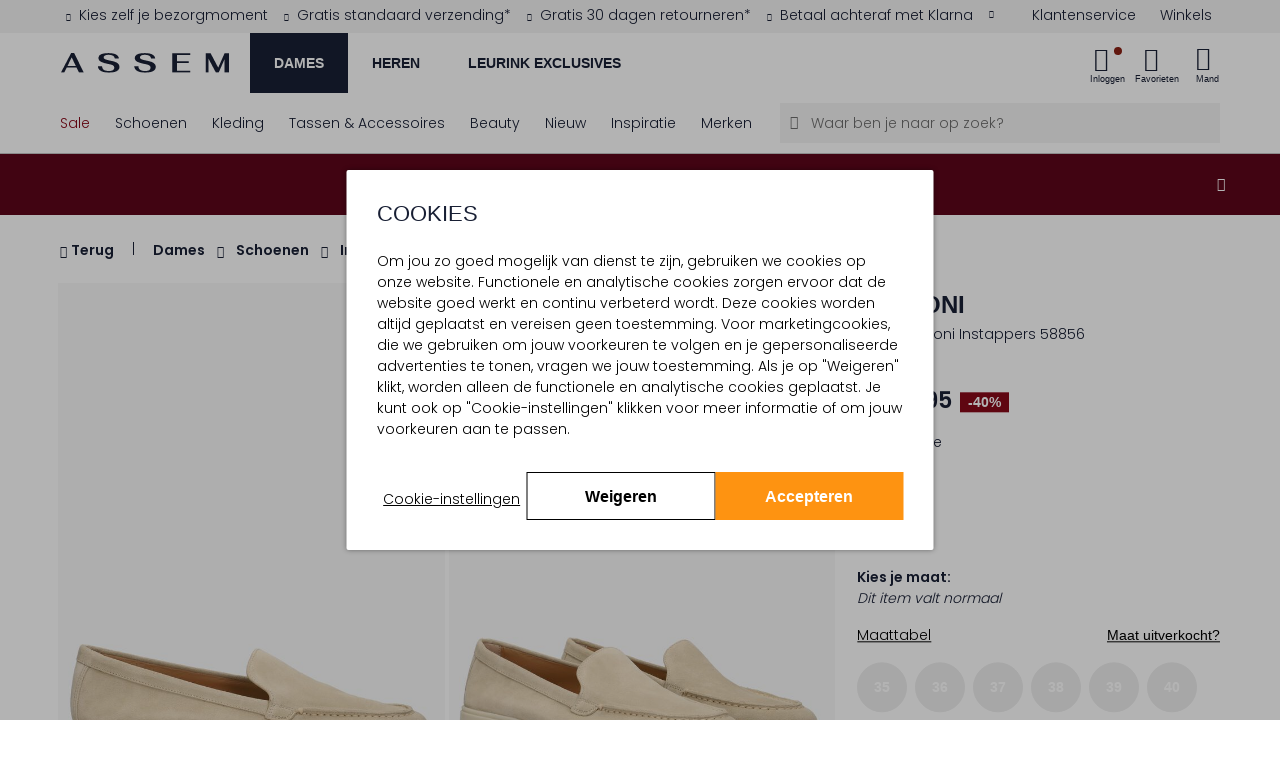

--- FILE ---
content_type: text/html;charset=UTF-8
request_url: https://www.assem.nl/dames/schoenen/instappers/beige-santoni-instappers-58856-281958.html
body_size: 42986
content:
<!DOCTYPE html>
<html lang="nl" prefix="og: http://ogp.me/ns#">
<head>



<meta charset=UTF-8 />
<meta http-equiv="Content-type" content="text/html; charset=UTF-8" />

<meta http-equiv="x-ua-compatible" content="ie=edge" />

<meta name="viewport" content="width=device-width, initial-scale=1, minimum-scale=1" />



    <title>Beige SANTONI Instappers 58856 | Assem</title>



<link rel="stylesheet" href="https://use.typekit.net/idu1wta.css" />
<link href="https://dev.visualwebsiteoptimizer.com" rel="preconnect" />
<link href="https://www.googletagmanager.com/" rel="preconnect" />





	<script>
        window.utmParameters = [];
        
            window.utmParameters.push('utm_source');
        
            window.utmParameters.push('utm_medium');
        
            window.utmParameters.push('utm_campaign');
        
            window.utmParameters.push('utm_term');
        
            window.utmParameters.push('utm_content');
        
            window.utmParameters.push('gclid');
        
            window.utmParameters.push('gclsrc');
        
            window.utmParameters.push('utm_id');
        
	</script>


    <script>
        if (!('loading' in HTMLImageElement.prototype)) {
            var script = document.createElement('script');
            script.src = 'https://www.assem.nl/on/demandware.static/-/Library-Sites-assem-shared/nl_NL/v1768981509568/external_libs/lazysizes-5.2.2.min.js';
            document.head.appendChild(script);
        }
    </script>




<script>
(function() {
    'use strict';

    // Price delimiter configuration (from CONST.delimiters.price)
    var PRICE_DELIMITER = ',';
    var DEFAULT_CURRENCY = 'EUR';
    var DEFAULT_SYMBOL = '€';

    /**
     * Format price with proper delimiters
     */
    function formatPrice(el, price, format) {
        var value = price.replace('.', PRICE_DELIMITER);
        if (format) {
            value = format.replace('{0}', value);
        }
        return value;
    }

    /**
     * Update pricing information for an element
     */
    function updatePricingInfo(el, currency) {
        var currentPrice = el.getAttribute('data-price-eur');
        if (!currentPrice) return;

        currentPrice = currentPrice.replace(',', '.');

        // Check if price is discounted (has minus sign)
        var isDiscounted = currentPrice.includes('-');
        var isDiscountedSymbol = isDiscounted ? '- ' : '';
        var absolutePrice = isDiscounted ? currentPrice.substring(1) : currentPrice;

        // Calculate converted price
        var convertedValue = (parseFloat(absolutePrice) * currency.exchangeRate).toFixed(2);

        // Build formatted price
        var hasFormattedAttr = el.hasAttribute('data-price-formatted');
        var pricePrefix = hasFormattedAttr
            ? isDiscountedSymbol + currency.symbol + ' '
            : isDiscountedSymbol;

        var priceFormat = el.getAttribute('data-price-format') || null;
        var formatted = formatPrice(el, pricePrefix + convertedValue, priceFormat);

        // Add brackets if needed
        if (el.classList.contains('price-brackets')) {
            formatted = '(' + formatted + ')';
        }

        // Update element
        if (el.tagName.toLowerCase() === 'input') {
            el.value = formatted;
        } else {
            el.innerText = formatted;
        }

        // Mark as formatted to show via CSS
        el.classList.add('price-formatted');
    }

    /**
     * Run price formatting immediately
     */
    function initPriceFormatting() {
        // Wait for DOMContentLoaded to ensure .js-currency-converter exists
        if (document.readyState === 'loading') {
            document.addEventListener('DOMContentLoaded', formatPrices);
        } else {
            formatPrices();
        }
    }

    function formatPrices() {
        var currencyConverter = document.querySelector('.js-currency-converter');
        if (!currencyConverter) return;

        var currency = {
            code: currencyConverter.getAttribute('data-defaultcurrency') || DEFAULT_CURRENCY,
            symbol: currencyConverter.getAttribute('data-symbol') || DEFAULT_SYMBOL,
            exchangeRate: parseFloat(currencyConverter.getAttribute('data-exchangerate') || 1)
        };

        var priceElements = document.querySelectorAll('[data-price-eur]');
        if (priceElements.length > 0) {
            priceElements.forEach(function(el) {
                updatePricingInfo(el, currency);
            });
        }
    }

    // Run immediately
    initPriceFormatting();
})();
</script>



<script>
    window.gmo = window.gmo || {};
</script>

    





    


<script>
var ecommerceObj = JSON.parse('{"event":"productDetail","ecommerce":{"currencyCode":"EUR","detail":{"actionField":"","products":[{"name":"SANTONI 58856","id":"281958","price":"329.95","brand":"SANTONI","category":"Dames/Instappers","head_category":"Schoenen","variant":"Sale","sku":"","color":"Beige","size":"","material":"","season":"Zomer","size_total":8,"size_total_out_of_stock":8,"sizes_out_of_stock":"39,35,36,37,38,42,40,41"}]}},"trackingProduct":{"master_id":"P148142","variationgroup_id":"281958","variant_id":""}}');
window.dataLayer = window.dataLayer || [];
window.dataLayer.push(ecommerceObj);
window.gtmtrackproduct = ecommerceObj.trackingProduct.variationgroup_id;
</script>



    






<meta id='customer-tracking' class='js-customer-tracking' data-customer-tracking-info="{&quot;status&quot;:&quot;not logged in&quot;,&quot;abTestSegments&quot;:[]}" />


<script>
window.dataLayer = window.dataLayer || [];
window.dataLayer.push({"event":"init","cart":{"products":[]},"wishlist":{"wishlistTotalProducts":0,"products":[]},"status":"not logged in"});
</script>











    <!-- Google Tag Manager -->
    <script>(function(w,d,s,l,i){w[l]=w[l]||[];w[l].push({'gtm.start': new Date().getTime(),event:'gtm.js'});var f=d.getElementsByTagName(s)[0],j=d.createElement(s),dl=l!='dataLayer'?'&l='+l:'';j.async=true;j.src='https://www.googletagmanager.com/gtm.js?id='+i+dl;f.parentNode.insertBefore(j,f);})(window,document,'script','dataLayer','GTM-MXGBSNM');</script>
    <!-- End Google Tag Manager -->
    <script>
        var debugData = JSON.parse('{"dat":"2026-01-21T22:38:41.198Z","sid":"","rid":"fyAmlnFVcWkBAAB_-0-00","rayid":"9c1a4da25e491ec6-CMH"}');
        window.dataLayer = window.dataLayer || [];
        window.dataLayer.push({ debug: debugData });
    </script>
    <!-- Google Tag Manager -->
<script>(function(w,d,s,l,i){w[l]=w[l]||[];w[l].push({'gtm.start':
new Date().getTime(),event:'gtm.js'});var f=d.getElementsByTagName(s)[0],
j=d.createElement(s),dl=l!='dataLayer'?'&l='+l:'';j.async=true;j.src=
'https://www.googletagmanager.com/gtm.js?id='+i+dl;f.parentNode.insertBefore(j,f);
})(window,document,'script','dataLayer','GTM-PQBDGFLD');</script>
<!-- End Google Tag Manager -->



<style>
    a {
        color:#000;
    }
    .nav-level-2 {
        opacity: 0;
    }
    .header-usp {
        z-index: 1;
    }
</style>



<script type="text/javascript">//<!--
/* <![CDATA[ (head-active_data.js) */
var dw = (window.dw || {});
dw.ac = {
    _analytics: null,
    _events: [],
    _category: "",
    _searchData: "",
    _anact: "",
    _anact_nohit_tag: "",
    _analytics_enabled: "true",
    _timeZone: "Europe/Amsterdam",
    _capture: function(configs) {
        if (Object.prototype.toString.call(configs) === "[object Array]") {
            configs.forEach(captureObject);
            return;
        }
        dw.ac._events.push(configs);
    },
	capture: function() { 
		dw.ac._capture(arguments);
		// send to CQ as well:
		if (window.CQuotient) {
			window.CQuotient.trackEventsFromAC(arguments);
		}
	},
    EV_PRD_SEARCHHIT: "searchhit",
    EV_PRD_DETAIL: "detail",
    EV_PRD_RECOMMENDATION: "recommendation",
    EV_PRD_SETPRODUCT: "setproduct",
    applyContext: function(context) {
        if (typeof context === "object" && context.hasOwnProperty("category")) {
        	dw.ac._category = context.category;
        }
        if (typeof context === "object" && context.hasOwnProperty("searchData")) {
        	dw.ac._searchData = context.searchData;
        }
    },
    setDWAnalytics: function(analytics) {
        dw.ac._analytics = analytics;
    },
    eventsIsEmpty: function() {
        return 0 == dw.ac._events.length;
    }
};
/* ]]> */
// -->
</script>
<script type="text/javascript">//<!--
/* <![CDATA[ (head-cquotient.js) */
var CQuotient = window.CQuotient = {};
CQuotient.clientId = 'bcct-assem-nl';
CQuotient.realm = 'BCCT';
CQuotient.siteId = 'assem-nl';
CQuotient.instanceType = 'prd';
CQuotient.locale = 'nl_NL';
CQuotient.fbPixelId = '__UNKNOWN__';
CQuotient.activities = [];
CQuotient.cqcid='';
CQuotient.cquid='';
CQuotient.cqeid='';
CQuotient.cqlid='';
CQuotient.apiHost='api.cquotient.com';
/* Turn this on to test against Staging Einstein */
/* CQuotient.useTest= true; */
CQuotient.useTest = ('true' === 'false');
CQuotient.initFromCookies = function () {
	var ca = document.cookie.split(';');
	for(var i=0;i < ca.length;i++) {
	  var c = ca[i];
	  while (c.charAt(0)==' ') c = c.substring(1,c.length);
	  if (c.indexOf('cqcid=') == 0) {
		CQuotient.cqcid=c.substring('cqcid='.length,c.length);
	  } else if (c.indexOf('cquid=') == 0) {
		  var value = c.substring('cquid='.length,c.length);
		  if (value) {
		  	var split_value = value.split("|", 3);
		  	if (split_value.length > 0) {
			  CQuotient.cquid=split_value[0];
		  	}
		  	if (split_value.length > 1) {
			  CQuotient.cqeid=split_value[1];
		  	}
		  	if (split_value.length > 2) {
			  CQuotient.cqlid=split_value[2];
		  	}
		  }
	  }
	}
}
CQuotient.getCQCookieId = function () {
	if(window.CQuotient.cqcid == '')
		window.CQuotient.initFromCookies();
	return window.CQuotient.cqcid;
};
CQuotient.getCQUserId = function () {
	if(window.CQuotient.cquid == '')
		window.CQuotient.initFromCookies();
	return window.CQuotient.cquid;
};
CQuotient.getCQHashedEmail = function () {
	if(window.CQuotient.cqeid == '')
		window.CQuotient.initFromCookies();
	return window.CQuotient.cqeid;
};
CQuotient.getCQHashedLogin = function () {
	if(window.CQuotient.cqlid == '')
		window.CQuotient.initFromCookies();
	return window.CQuotient.cqlid;
};
CQuotient.trackEventsFromAC = function (/* Object or Array */ events) {
try {
	if (Object.prototype.toString.call(events) === "[object Array]") {
		events.forEach(_trackASingleCQEvent);
	} else {
		CQuotient._trackASingleCQEvent(events);
	}
} catch(err) {}
};
CQuotient._trackASingleCQEvent = function ( /* Object */ event) {
	if (event && event.id) {
		if (event.type === dw.ac.EV_PRD_DETAIL) {
			CQuotient.trackViewProduct( {id:'', alt_id: event.id, type: 'raw_sku'} );
		} // not handling the other dw.ac.* events currently
	}
};
CQuotient.trackViewProduct = function(/* Object */ cqParamData){
	var cq_params = {};
	cq_params.cookieId = CQuotient.getCQCookieId();
	cq_params.userId = CQuotient.getCQUserId();
	cq_params.emailId = CQuotient.getCQHashedEmail();
	cq_params.loginId = CQuotient.getCQHashedLogin();
	cq_params.product = cqParamData.product;
	cq_params.realm = cqParamData.realm;
	cq_params.siteId = cqParamData.siteId;
	cq_params.instanceType = cqParamData.instanceType;
	cq_params.locale = CQuotient.locale;
	
	if(CQuotient.sendActivity) {
		CQuotient.sendActivity(CQuotient.clientId, 'viewProduct', cq_params);
	} else {
		CQuotient.activities.push({activityType: 'viewProduct', parameters: cq_params});
	}
};
/* ]]> */
// -->
</script>






    
    

<link rel="stylesheet" href="/on/demandware.static/Sites-assem-nl-Site/-/nl_NL/v1768981509568/css/global.css"/>
<link rel="stylesheet" href="/on/demandware.static/Sites-assem-nl-Site/-/nl_NL/v1768981509568/css/header.css"/>


    <link rel="stylesheet" href="/on/demandware.static/Sites-assem-nl-Site/-/nl_NL/v1768981509568/css/pages/product-detail/product-detail.css"/>











    <style>
        .img-container,
        .product-quickview .swatch .product-attributes.product-attributes--Optie_id .product-attributes__item a,
        .pdp-video-placeholder,
        .pdp-video-desktop {
            background-color: #F7F7F7;
        }
    </style>







    <link rel="preconnect" href="https://fonts.googleapis.com">
    <link rel="preconnect" href="https://fonts.gstatic.com" crossorigin>
    <link href="https://fonts.googleapis.com/css2?family=Poppins:wght@100;300;600&display=swap" rel="stylesheet">






    <script type="text/javascript" src="/on/demandware.static/Sites-assem-nl-Site/-/nl_NL/v1768981509568/js/main.js" defer></script>



    <script type="text/javascript" src="/on/demandware.static/Sites-assem-nl-Site/-/nl_NL/v1768981509568/js/loginPopup.js" defer></script>


    <script type="text/javascript" src="/on/demandware.static/Sites-assem-nl-Site/-/nl_NL/v1768981509568/js/productDetail.js" defer></script>

    <script type="text/javascript" src="/on/demandware.static/Sites-assem-nl-Site/-/nl_NL/v1768981509568/js/tagmanager.js" defer></script>


    <script src="/on/demandware.static/Sites-assem-nl-Site/-/nl_NL/v1768981509568/js/countdownBar.js" defer></script>






    <meta name="description" content="Shop nu de SANTONI 58856 Instappers in de kleur Beige uit de hoogwaardige collectie van Assem ✅Betaal achteraf ✅ 30 dagen retour ✅ Voor 23:59 besteld, morgen gratis geleverd.*"/>
    <meta name="keywords" content="Assem"/>

    
    

	<meta name="robots" content=""/>
	




<meta name="format-detection" content="telephone=no" />


<meta name="msapplication-config" content="/on/demandware.static/Sites-assem-nl-Site/-/default/dw18594221/images/favicon/browserconfig.xml" />
<meta name="msapplication-TileColor" content="#ffffff" />
<meta name="apple-mobile-web-app-title" content="Assem" />
<meta name="application-name" content="Assem" />
<meta name="theme-color" content="#f7f7f7" />



<link rel="shortcut icon" href="/on/demandware.static/Sites-assem-nl-Site/-/default/dw34eec0dc/images/favicon/favicon.ico" />
<link rel="apple-touch-icon" sizes="180x180" href="/on/demandware.static/Sites-assem-nl-Site/-/default/dw1577a7b9/images/favicon/apple-touch-icon.png" />
<link rel="icon" type="image/png" sizes="32x32" href="/on/demandware.static/Sites-assem-nl-Site/-/default/dw519994d8/images/favicon/favicon-32x32.png" />
<link rel="icon" type="image/png" sizes="16x16" href="/on/demandware.static/Sites-assem-nl-Site/-/default/dw5aeabb95/images/favicon/favicon-16x16.png" />
<link rel="manifest" href="/on/demandware.static/Sites-assem-nl-Site/-/default/dwffd6d6e3/images/favicon/site.webmanifest" />
<link rel="mask-icon" href="/on/demandware.static/Sites-assem-nl-Site/-/default/dwcb999b9d/images/favicon/safari-pinned-tab.svg" color="#000000" />




    
        
            <link rel="canonical" href="https://www.assem.nl/dames/schoenen/instappers/beige-santoni-instappers-58856-281958.html"/>
        
    



    
    <meta property="fb:app_id" content="null" />
    <meta property="og:type" content="product" />
    <meta property="og:url" content="https://www.assem.nl/dames/schoenen/instappers/beige-santoni-instappers-58856-281958.html" />
    <meta property="og:title" content="beige santoni instappers 58856 - Assem" />
    <meta property="og:description" content="" />
    
        <meta property="og:image" content="https://www.assem.nl/dw/image/v2/BCCT_PRD/on/demandware.static/-/Sites-omoda-master/default/dwf36b74d4/42/P148142/fb_281958_2.jpg?sfrm=png&amp;bgcolor=F7F7F7" />
        <meta property="og:image:secure_url" content="https://www.assem.nl/dw/image/v2/BCCT_PRD/on/demandware.static/-/Sites-omoda-master/default/dwf36b74d4/42/P148142/fb_281958_2.jpg?sfrm=png&amp;bgcolor=F7F7F7" />
        <meta property="og:image:type" content="image/png" />
        
	        <meta property="og:image:width" content="1200" />
	        <meta property="og:image:height" content="630" />
        
    








</head>
<body class="locale--nl_NL js-currency-code"
data-pageType="product detail"


data-noibu-id="pdp"
data-currency-code="EUR" data-locale="NL">







	<!-- Google Tag Manager (noscript) -->
	<noscript><iframe src="https://www.googletagmanager.com/ns.html?id=GTM-MXGBSNM" height="0" width="0" style="display:none;visibility:hidden"></iframe></noscript>
	<!-- End Google Tag Manager (noscript) -->
    <!-- Google Tag Manager (noscript) -->
<noscript><iframe src="https://www.googletagmanager.com/ns.html?id=GTM-PQBDGFLD"
    height="0" width="0" style="display:none;visibility:hidden"></iframe></noscript>
<!-- End Google Tag Manager (noscript) -->



<div class="page" data-action="Product-Show" data-querystring="pid=281958" >












<header class="site-header js-header ">
    
    
        
	 


	












    <div class="header-usp" id="header-usp">
        <div class="container-fluid">
            <div class="card bg-transparent border-0">
                <div class="px-2 px-md-0" id="header-usp--short" data-target="#header-usp--long" data-toggle="modal">
                    <div class="d-flex w-100">

                        
                        <div class="header-usp__wrapper d-flex w-100">
                            
                                <div class="w-auto text-center text-xl-left usp-item fade-in" data-contentasset-id="assem-nl-usp-bezorgmoment">
                                    <span><span class="icon icon_checkmark-usp text--gold mr-2" aria-hidden="true"></span>Kies zelf je bezorgmoment</span>
                                    
                                </div>
                            
                                <div class="w-auto text-center text-xl-left usp-item " data-contentasset-id="assem-nl-usp-gratisverzending">
                                    <span><span class="icon icon_checkmark-usp text--gold mr-2" aria-hidden="true"></span>Gratis standaard verzending*</span>
                                    
                                </div>
                            
                                <div class="w-auto text-center text-xl-left usp-item " data-contentasset-id="assem-nl-usp-retour100">
                                    <span><span class="icon icon_checkmark-usp text--gold mr-2" aria-hidden="true"></span>Gratis 30 dagen retourneren*</span>
                                    
                                </div>
                            
                                <div class="w-auto text-center text-xl-left usp-item " data-contentasset-id="assem-nl-usp-afterpay">
                                    <span><span class="icon icon_checkmark-usp text--gold mr-2" aria-hidden="true"></span>Betaal achteraf met Klarna</span>
                                    
                                        <div aria-hidden="true" class="ml-3 icon icon_arrow-filled-down float-right d-none d-xl-block"></div>
                                    
                                </div>
                            
                            <div class="d-xl-none w-100 d-flex">
                                <div aria-hidden="true" class="icon icon_arrow-filled-down ml-auto"></div>
                            </div>
                        </div>

                        
                        <div class="quicklinks__wrapper d-none d-lg-block">
                            <div class="quicklinks quicklinks--left quicklinks--white-bg d-flex justify-content-end">
                                <div class="quicklinks__item">
                                    <a class="quicklink quicklink--customerservice align-items-center js-prevent-propagation" href="/klantenservice/" title="Klantenservice">
                                        <span class="quicklink__text">Klantenservice</span>
                                    </a>
                                </div>
                                    <div class="quicklinks__item">
                                    <a class="quicklink quicklink--stores align-items-center js-prevent-propagation" href="/boutiques/" title="Winkels">
                                        <span class="quicklink__text">Winkels</span>
                                    </a>
                                </div>
                            </div>
                        </div>
                    </div>
                </div>
            </div>
        </div>
    </div>
    <div class="modal fade header-usp-long" id="header-usp--long" tabindex="-1" role="dialog" aria-labelledby="headerUspLabel"
        aria-hidden="true">
        <div class="modal-dialog" role="document">
            <div class="modal-content pb-3">
                <div class="container-fluid">
                    <div class="position-relative">
                        <button class="text-center header-usp-close" data-dismiss="modal" aria-label="Close">
                            <div class="icon icon_cross p-0"></div>
                            <div class="text-center font-alt font-regular p-xs position-relative">
                                Sluit
                            </div>
                        </button>
                        <h2 class="p-xl font-alt-regular text-no-transform text-md-center mt-4 mb-5 header-usp-long-title" id="headerUspLabel">De voordelen van bestellen bij Assem</h2>
                        <div class="row">
                            
                                <div class="col-md-3" data-contentasset-id="assem-nl-usp-bezorgmoment">
                                    <div class="d-flex">
                                        <div class="flex-grow-1">
                                            <span class="icon icon_checkmark-usp text--gold mr-2" aria-hidden="true"></span>
                                        </div>
                                        <div>
                                            <p class="mb-3 font-bold">Kies zelf je bezorgmoment</p>
                                            <p class="">
                                                Kies uit meerdere bezorgopties en -momenten. Dan weet je zeker dat je thuis bent.
                                            </p>
                                        </div>
                                    </div>
                                </div>
                            
                                <div class="col-md-3" data-contentasset-id="assem-nl-usp-gratisverzending">
                                    <div class="d-flex">
                                        <div class="flex-grow-1">
                                            <span class="icon icon_checkmark-usp text--gold mr-2" aria-hidden="true"></span>
                                        </div>
                                        <div>
                                            <p class="mb-3 font-bold">Gratis standaard verzending*</p>
                                            <p class="">
                                                *Bestellingen vanaf € 100,- worden gratis verzonden. Voor een bestelling onder de € 100,- betaal je € 3,95 verzendkosten.
                                            </p>
                                        </div>
                                    </div>
                                </div>
                            
                                <div class="col-md-3" data-contentasset-id="assem-nl-usp-retour100">
                                    <div class="d-flex">
                                        <div class="flex-grow-1">
                                            <span class="icon icon_checkmark-usp text--gold mr-2" aria-hidden="true"></span>
                                        </div>
                                        <div>
                                            <p class="mb-3 font-bold">Gratis 30 dagen retourneren*</p>
                                            <p class="">
                                                Wat langer nodig om te beslissen? Je bestelling mag tot 30 dagen ongedragen geretourneerd worden. *Voor bestellingen onder de € 50,- betaal je € 3,95 retourkosten.
                                            </p>
                                        </div>
                                    </div>
                                </div>
                            
                                <div class="col-md-3" data-contentasset-id="assem-nl-usp-afterpay">
                                    <div class="d-flex">
                                        <div class="flex-grow-1">
                                            <span class="icon icon_checkmark-usp text--gold mr-2" aria-hidden="true"></span>
                                        </div>
                                        <div>
                                            <p class="mb-3 font-bold">Betaal achteraf met Klarna</p>
                                            <p class="">
                                                Betaal tot 30 dagen achteraf met Klarna. Eenvoudig met één klik!
                                            </p>
                                        </div>
                                    </div>
                                </div>
                            
                        </div>
                    </div>
                </div>
            </div>
        </div>
    </div>

 
	
    
    <div class="d-none js-error-save-url" hidden data-url-save-error="/on/demandware.store/Sites-assem-nl-Site/nl_NL/Error-Save"></div>
    <div class="header-primary">
        <div class="width-container container-fluid">
            <nav class="header-navigation">
                <div class="header-content js-header-content">
                    
                    
                        <div class="navbar-toggler js-panel-open d-lg-none" data-target="#hamburgermenu" aria-controls="sg-navbar-collapse" aria-expanded="false" aria-label="Toggle navigation">
                            <div class="navbar-toggler-icon"><span></span><span></span><span></span><span></span></div>
                            <div class="navbar-toggler-label">Menu</div>
                        </div>
                    

                    <a class="logo-brand " href="/" title="Assem Home">
                        <img class="logo-brand-img" src="/on/demandware.static/Sites-assem-nl-Site/-/default/dw445fd8ef/images/logo.svg" alt="Online schoenen en accessoires - Assem" />
                    </a>
                    <div class="mr-auto primary-cat__wrapper d-none d-lg-block">
                        
                        
                        

                        <ul class="primary-cat__list js-primary-cat-list" data-url="/on/demandware.store/Sites-assem-nl-Site/nl_NL/Page-Menu?asset=navigationDesktop&amp;renderChildrenAssets=true&amp;navLevel=1">
                            
                            
    
        
            <li class="primary-cat__list-item js-select-category-desktop-menu">
                <a href="/dames/" class="primary-cat__list-cta js-select-primary-cat" data-target="Dames" data-category-name="Dames">
                    Dames
                </a>
            </li>
           
        
            
                    <li class="nav-level-1-item has-subitems d-none nav-item dropdown" role="menuitem">
                        <a href="/sale/dames/" class="nav-level-1-link nav-links heading-4 js-navigation-dropdown">
                            Sale
                        </a>
                    </li>
            
                    <li class="nav-level-1-item has-subitems d-none nav-item dropdown" role="menuitem">
                        <a href="/dames/schoenen/" class="nav-level-1-link nav-links heading-4 js-navigation-dropdown">
                            Schoenen
                        </a>
                    </li>
            
                    <li class="nav-level-1-item has-subitems d-none nav-item dropdown" role="menuitem">
                        <a href="/dames/kleding/" class="nav-level-1-link nav-links heading-4 js-navigation-dropdown">
                            Kleding
                        </a>
                    </li>
            
                    <li class="nav-level-1-item has-subitems d-none nav-item dropdown" role="menuitem">
                        <a href="/tassen-accessoires/dames/" class="nav-level-1-link nav-links heading-4 js-navigation-dropdown">
                            Tassen &amp; Accessoires
                        </a>
                    </li>
            
                    <li class="nav-level-1-item has-subitems d-none nav-item dropdown" role="menuitem">
                        <a href="/beauty-beauty.html" class="nav-level-1-link nav-links heading-4 js-navigation-dropdown">
                            Beauty
                        </a>
                    </li>
            
                    <li class="nav-level-1-item has-subitems d-none nav-item dropdown" role="menuitem">
                        <a href="/nieuw/dames/" class="nav-level-1-link nav-links heading-4 js-navigation-dropdown">
                            Nieuw
                        </a>
                    </li>
            
                    <li class="nav-level-1-item has-subitems d-none nav-item dropdown" role="menuitem">
                        <a href="/merken/" class="nav-level-1-link nav-links heading-4 js-navigation-dropdown">
                            Merken
                        </a>
                    </li>
            
                    <li class="nav-level-1-item has-subitems d-none nav-item dropdown" role="menuitem">
                        <a href="/blogs/" class="nav-level-1-link nav-links heading-4 js-navigation-dropdown">
                            Inspiratie
                        </a>
                    </li>
            
        
    
        
            <li class="primary-cat__list-item js-select-category-desktop-menu">
                <a href="/heren/" class="primary-cat__list-cta js-select-primary-cat" data-target="Heren" data-category-name="Heren">
                    Heren
                </a>
            </li>
           
        
            
                    <li class="nav-level-1-item has-subitems d-none nav-item dropdown" role="menuitem">
                        <a href="/sale/heren/" class="nav-level-1-link nav-links heading-4 js-navigation-dropdown">
                            Sale
                        </a>
                    </li>
            
                    <li class="nav-level-1-item has-subitems d-none nav-item dropdown" role="menuitem">
                        <a href="/heren/schoenen/" class="nav-level-1-link nav-links heading-4 js-navigation-dropdown">
                            Schoenen
                        </a>
                    </li>
            
                    <li class="nav-level-1-item has-subitems d-none nav-item dropdown" role="menuitem">
                        <a href="/heren/kleding/" class="nav-level-1-link nav-links heading-4 js-navigation-dropdown">
                            Kleding
                        </a>
                    </li>
            
                    <li class="nav-level-1-item has-subitems d-none nav-item dropdown" role="menuitem">
                        <a href="/heren/accessoires/" class="nav-level-1-link nav-links heading-4 js-navigation-dropdown">
                            Accessoires
                        </a>
                    </li>
            
                    <li class="nav-level-1-item has-subitems d-none nav-item dropdown" role="menuitem">
                        <a href="/nieuw/heren/" class="nav-level-1-link nav-links heading-4 js-navigation-dropdown">
                            Nieuw
                        </a>
                    </li>
            
                    <li class="nav-level-1-item has-subitems d-none nav-item dropdown" role="menuitem">
                        <a href="/merken/" class="nav-level-1-link nav-links heading-4 js-navigation-dropdown">
                            Merken
                        </a>
                    </li>
            
                    <li class="nav-level-1-item has-subitems d-none nav-item dropdown" role="menuitem">
                        <a href="/heren/looks/" class="nav-level-1-link nav-links heading-4 js-navigation-dropdown">
                            Looks
                        </a>
                    </li>
            
        
    
        
            <li class="primary-cat__list-item js-select-category-desktop-menu">
                <a href="/leurink-exclusives/" class="primary-cat__list-cta js-select-primary-cat" data-target="Leurink Exclusives" data-category-name="Leurink Exclusives">
                    Leurink Exclusives
                </a>
            </li>
           
        
            
                    <li class="nav-level-1-item has-subitems d-none nav-item dropdown" role="menuitem">
                        <a href="/leurink-exclusives/sale/" class="nav-level-1-link nav-links heading-4 js-navigation-dropdown">
                            Sale
                        </a>
                    </li>
            
                    <li class="nav-level-1-item has-subitems d-none nav-item dropdown" role="menuitem">
                        <a href="/leurink-exclusives/dames/" class="nav-level-1-link nav-links heading-4 js-navigation-dropdown">
                            Dames
                        </a>
                    </li>
            
                    <li class="nav-level-1-item has-subitems d-none nav-item dropdown" role="menuitem">
                        <a href="/leurink-exclusives/heren/" class="nav-level-1-link nav-links heading-4 js-navigation-dropdown">
                            Heren
                        </a>
                    </li>
            
                    <li class="nav-level-1-item has-subitems d-none nav-item dropdown" role="menuitem">
                        <a href="/beauty-beauty.html" class="nav-level-1-link nav-links heading-4 js-navigation-dropdown">
                            Beauty
                        </a>
                    </li>
            
                    <li class="nav-level-1-item has-subitems d-none nav-item dropdown" role="menuitem">
                        <a href="/leurink-exclusives/nieuw/" class="nav-level-1-link nav-links heading-4 js-navigation-dropdown">
                            Nieuw
                        </a>
                    </li>
            
                    <li class="nav-level-1-item has-subitems d-none nav-item dropdown" role="menuitem">
                        <a href="/leurink-exclusives/merken/" class="nav-level-1-link nav-links heading-4 js-navigation-dropdown">
                            Merken
                        </a>
                    </li>
            
                    <li class="nav-level-1-item has-subitems d-none nav-item dropdown" role="menuitem">
                        <a href="/leurinkwinkel-leurinkwinkel.html" class="nav-level-1-link nav-links heading-4 js-navigation-dropdown">
                            Boutique
                        </a>
                    </li>
            
        
    


                        </ul>
                    </div>

                    <div class="d-none modal-backdrop show"></div>

                    
                    




<div
    class="js-header-data quicklinks quicklinks--right d-flex align-items-center "
    data-active-loyalty-points="0.0"
    data-customer-name="null">
    <div class="quicklink stores">
        




    </div>
    <div class="quicklink user js-quicklink-user">
        


<li class="quicklinks__item nav-item quicklink-account quicklink-account--icon js-is-logged-in " role="menuitem">
    <a
        class="quicklink nav-link action-item action-item--login js-trigger-login-popup"
        title="Inloggen"
        
            role="button"
            href="#"
        
        aria-controls="fastlogin"
        aria-haspopup="dialog"
        data-action-url="/on/demandware.store/Sites-assem-nl-Site/nl_NL/Account-FastLogin"
        >
        <div class="action-item__icon">
            <i class="icon icon_user"></i>
            <span class="login-bubble "></span>
        </div>
        <span class="label js-header-account-item action-item__label ">
            
                Inloggen
            
        </span>
    </a>
</li>

<li class="quicklinks__item nav-item nav-item--submenu nav-level-1-item has-subitems dropdown quicklink-account quicklink-account--profile " role="menuitem">
    <a class="quicklink nav-link dropdown-toggle nav-level-1-link quicklink-account__link" href="https://www.assem.nl/vip/"
        title="Mijn account"
        role="button"
        data-toggle="dropdown"
        aria-controls="fastlogin"
        aria-haspopup="dialog"
        aria-expanded="false"
        data-resource="Mijn account">
        <span aria-hidden="true" class="icon icon_arrow-filled-down hidden-md-down"></span>
        <span class="quicklink-account__link-content">
            <span class="quicklink-account__profile profile-name">
                <span class="profile-name__greeting">Beste</span>
                
                    <span class="profile-name__name">AssemVIP</span>
                
            </span>
            <span class="quicklink-account__myaccount label">Mijn account</span>
        </span>
    </a>

    <ul class="my-account__submenu nav-level-2 dropdown-menu myaccount-dropdown" role="menu" aria-hidden="true">
        <li class="nav-level-2-item dropdown" role="menuitem">
            <a class="nav-level-2-link dropdown-link" href="/vip/">
                Accountoverzicht
            </a>
        </li>
        <li class="nav-level-2-item dropdown" role="menuitem">
            <a class="nav-level-2-link dropdown-link" href="/vip/orders/">
                Mijn aankopen
            </a>
        </li>
        
            <li class="nav-level-2-item dropdown" role="menuitem">
                <a class="nav-level-2-link dropdown-link" href="/retourneren/">
                    Retouren
                </a>
            </li>
        
        <li class="nav-level-2-item dropdown" role="menuitem">
            <a class="nav-level-2-link dropdown-link" href="/vip/profiel/">
                Mijn profiel
            </a>
        </li>
        <li class="nav-level-2-item dropdown" role="menuitem">
            <a class="nav-level-2-link dropdown-link" href="/vip/reviews/">
                Mijn beoordelingen
            </a>
        </li>

        <li class="nav-level-2-item dropdown" role="menuitem">
            <a class="nav-level-2-link dropdown-link d-flex align-items-center" href="/vip/credits/">
                
                    Assem VIP
                
            </a>
        </li>

        <li class="nav-level-2-item dropdown" role="menuitem">
            <a class="nav-level-2-link dropdown-link" href="/vip/cadaubon-saldo/">
                Cadeaubon saldo 
            </a>
        </li>
        <li class="nav-level-2-item dropdown" role="menuitem">
            <a class="nav-level-2-link dropdown-link js-fastlogin-logout" href="/uitloggen/">
                Uitloggen
            </a>
        </li>
    </ul>
</li>

    </div>
    <div class="quicklink quicklink--wishlist js-quicklink-wishlist" role="menuitem">
        


<a class="quicklinks__link nav-link action-item action-item--wishlist text-decoration-none" href="https://www.assem.nl/wishlist/" title="Favorieten">
    <div class="action-item__icon">
        <i class="icon icon_wishlist"></i>
        <span class="label quantity-bubble">
            <span class="js-wishlist-total-header quantity-bubble__total" data-amount="0">
                0
            </span>
            <span class="quantity-bubble__plus js-quantity-bubble-plus d-none">&plus;</span>
        </span>
    </div>
    <span class="action-item__label ">Favorieten</span>
</a>

    </div>
    <div class="quicklink js-quicklink-shoppingbag">
        <div class="quicklink mini-cart js-mini-cart" data-action-url="/on/demandware.store/Sites-assem-nl-Site/nl_NL/Cart-MiniCartShow">
    <div class="mini-cart-total">
        <a class="mini-cart-link action-item action-item--mini-cart" href="https://www.assem.nl/shoppingbag/" title="Naar winkelmand" data-cart-quantity="0">
            <div class="action-item__icon">
                <i class="mini-cart-icon icon icon_shoppingbag"></i>
                <span class="mini-cart-quantity quantity-bubble">
                    <span class="js-quantity-bubble-value" data-amount="0.0">
                        0
                    </span>
                    <span class="quantity-bubble__plus js-quantity-bubble-plus d-none">&plus;</span>
                </span>
            </div>
            <span class="action-item__label ">Mand</span>
        </a>
    </div>

    <div class="popover popover-bottom popover--animated"></div>
</div>

    </div>
</div>

    <div class="login__popup js-login-popup shadow p-3 bg-white d-none"
        data-asset-id="null"
        data-popup-pageview="3"
        data-popup-cookie-name="loginPopupPageCount"
        data-popup-cookie-lifetime="30"
        data-popup-show="false">
        
        <img class="caret" src="/on/demandware.static/Sites-assem-nl-Site/-/default/dwe1fd8108/images/icons/caret-down-solid.svg"/>
        
    </div>



    <div class="hidden cookiebar js-cookiebar" role="dialog" aria-labelledby="cookieMessageLabel">
        <div class="cookie-first-page">
            <div class="cookiebar-title-container d-flex align-items-center">
                <span class="heading-2 cookiebar-title mb-0">Cookies</span>

            </div>
            
            <span class="cookiebar-msg pt-4 pb-4 mb-2" id="cookieMessageLabel">Om jou zo goed mogelijk van dienst te zijn, gebruiken we cookies op onze website. Functionele en analytische cookies zorgen ervoor dat de website goed werkt en continu verbeterd wordt. Deze cookies worden altijd geplaatst en vereisen geen toestemming. Voor marketingcookies, die we gebruiken om jouw voorkeuren te volgen en je gepersonaliseerde advertenties te tonen, vragen we jouw toestemming. Als je op "Weigeren" klikt, worden alleen de functionele en analytische cookies geplaatst. Je kunt ook op "Cookie-instellingen" klikken voor meer informatie of om jouw voorkeuren aan te passen.</span>
            <div class="d-flex cookiebar__cta-wrapper">
                <button type="button"
                    class="pt-2 link-label js-cookie-firstscreen d-none d-md-block"
                    data-track-link="cookies-settings-link"
                >
                    Cookie-instellingen
                </button>
                <button type="button"
                    class="btn btn-white cookie-btn px-4 js-cookie-button js-close-cookiebar full-width width-auto"
                    data-track-button="cookies-denied-button"
                    data-cookiename="acceptedCookie"
                    data-cookievalue="false"
                    data-cookielength="365"
                >
                    Weigeren
                </button>
                <button type="button"
                    class="btn btn-primary cookie-btn px-4 js-cookie-button js-close-cookiebar full-width width-auto"
                    data-track-button="cookies-accepted-button"
                    data-cookiename="acceptedCookie"
                    data-cookievalue="true"
                    data-cookielength="365"
                >
                    Accepteren
                </button>
            </div>
            <button type="button"
                class="mx-auto mt-3 pt-2 link-label js-cookie-firstscreen d-block d-md-none"
                data-track-link="cookies-settings-link">Cookie-instellingen</button>
        </div>
         <div class="cookie-second-page d-none">
            <div class="cookiebar-title-container d-flex align-items-center">
                <span class="heading-2 cookiebar-title mb-0">
    Cookie-instellingen
</span>

            </div>
            <span class="heading-6"> Selecteer de cookies die je wilt accepteren:</span>
            <div class="cookie-setting-switches my-4">
                <div class="form-switcher form-switcher-lg d-flex justify-content-center my-1">
                    <div class="mr-2">
                        <input type="checkbox" name="cookie-switcher-functional" class="disabled-checked-switcher" id="cookie-switcher-functional" disabled checked>
                        <label class="switcher float-left disabled-checked-switcher" for="cookie-switcher-functional">
                            <small></small>
                        </label>
                    </div>
                    <div>
                        <label for="cookie-switcher-functional">
                           <strong>Functionele cookies</strong>: deze smaak zorgt ervoor dat onze website goed functioneert.
                        </label>
                    </div>
                </div>
                <div class="form-switcher form-switcher-lg d-flex justify-content-center my-1">
                    <div class="mr-2">
                        <input type="checkbox" name="cookie-switcher-analytics" id="cookie-switcher-analytics" class="disabled-checked-switcher" disabled checked>
                        <label class="switcher float-left" for="cookie-switcher-analytics">
                            <small></small>
                        </label>
                    </div>
                    <div>
                        <label for="cookie-switcher-analytics">
                            <strong>Analytische cookies</strong>: deze smaak geeft ons inzicht in hoe onze website wordt gebruikt. Met deze info maken wij onze website gebruiksvriendelijker.
                        </label>
                    </div>
                </div>
                <div class="form-switcher form-switcher-lg d-flex justify-content-center my-1">
                    <div class="mr-2">
                        <input type="checkbox" name="cookie-switcher-marketing" class="marketing-preference" id="cookie-switcher-marketing" >
                    <label class="switcher float-left" for="cookie-switcher-marketing">
                        <small></small>
                    </label>
                    </div>
                    <div>
                        <label for="cookie-switcher-marketing">
                            <strong>Marketingcookies</strong>: deze smaak zorgt dat wat jij ziet op onze websites en websites van onze partners, speciaal op jouw interesses is afgestemd.
                        </label>
                    </div>
                </div>
            </div>
            <div class="w-100 border-bottom pb-3">
                <span
                    class="btn btn-primary cookie-btn px-4 js-cookie-button js-close-cookiebar js-cookie-settings"
                    data-track-button="cookies-save-preferences-button"
                    data-cookiename="acceptedCookie"
                    data-cookielength="365"
                >
                    Voorkeuren opslaan
                </span>
            </div>
            <span class="heading-6 pt-3 d-block">
                Meer informatie: <a href="/cookies-Cookies.html">Cookie Policy.</a>
            </span>
        </div>
    </div>




                </div>
            </nav>
        </div>
    </div>
    <div class="header-secondary">
        <div class="header-secondary__content">
            <div class="main-menu navbar-toggleable-sm menu-toggleable-left multilevel-dropdown" id="sg-navbar-collapse">
                <nav class="navbar">
    <div aria-label="Main menu" role="navigation" class="js-second-lvl-menu">
        
        
        

        



    
        <ul class="nav-level-1 nav navbar-nav d-none d-md-flex active" role="menu" data-primary-category="subMenu">
            
                
                    <li class="nav-level-1-item has-subitems nav-item dropdown" role="menuitem" aria-expanded="false">
                        <a href="/sale/"
                            class="nav-level-1-link nav-links heading-4 js-navigation-dropdown"
                            aria-haspopup="true"
                            aria-expanded="false"
                            data-resource="Alle Sale"
                            style="color:#870818;"
                        >
                            Sale
                        </a>

                        
                            <div class="nav-level-2 dropdown-menu" stye="padding: 50px;">
                                




<ul class="nav-level-2__inner" role="menu" aria-hidden="true">
    
        <li class="nav-level-2-item ">
            



    
        <a title="Dames" href="/sale/dames/" class="text-decoration-none mb-2 d-block"><h3 class="text--brand heading-4">Dames</h3></a>
<ul class="list-unstyled mb-4">
<li class="mb-1"><a href="/sale/kleding/dames/" class="text-decoration-none">Kleding</a></li>
<li class="mb-1"><a href="/sale/schoenen/dames/" class="text-decoration-none">Schoenen</a></li>
<li class="mb-1"><a href="/sale/tassen/dames/" class="text-decoration-none">Tassen</a></li>
<li class="mb-1"><a href="/sale/accessoires/dames/" class="text-decoration-none">Accessoires</a></li>
<li class="mb-1"><a href="/sale/dames/" class="text-decoration-none">Alle Sale</a></li>
</ul>
    





        </li>
    
        <li class="nav-level-2-item ">
            



    
        <a title="Heren" href="/sale/heren/" class="text-decoration-none mb-2 d-block"><h3 class="text--brand heading-4">Heren</h3></a>
<ul class="list-unstyled mb-4">
<li class="mb-1"><a href="/sale/kleding/heren/" class="text-decoration-none">Kleding</a></li>
<li class="mb-1"><a href="/sale/schoenen/heren/" class="text-decoration-none">Schoenen</a></li>
<li class="mb-1"><a href="/sale/accessoires/heren/" class="text-decoration-none">Accessoires</a></li>
<li class="mb-1"><a href="/sale/heren/" class="text-decoration-none">Alle sale</a></li>
</ul>
    





        </li>
    
        <li class="nav-level-2-item ">
            







        </li>
    
        <li class="nav-level-2-item nav-level-2-item__content-spot">
            



    
        <p><a class="text-decoration-none" data-track-click="menu-banner-click" href="/sale/"><img alt="Alternative Text" src="https://www.assem.nl/on/demandware.static/-/Library-Sites-assem-shared/default/dw142382c5/Navigatie/desktop/784x1046.jpg" title="Title" /> </a></p>

<p class="subheading-alt-font text--black mt-4 mb-2 text-decoration-none"><a class="text-decoration-none" data-track-click="menu-banner-click"><b>Shop je favoriete items nu tot 50% korting.</b></a></p>

<p><a class="text-decoration-none" data-track-click="menu-banner-click" href="/sale/"><span class="text-underline">Bekijk hier</span></a></p>
    





        </li>
    
</ul>

                            </div>
                        
                    </li>
                
            
                
                    <li class="nav-level-1-item has-subitems nav-item dropdown" role="menuitem" aria-expanded="false">
                        <a href="/schoenen/"
                            class="nav-level-1-link nav-links heading-4 js-navigation-dropdown"
                            aria-haspopup="true"
                            aria-expanded="false"
                            data-resource="Alle Schoenen"
                            style=""
                        >
                            Schoenen
                        </a>

                        
                            <div class="nav-level-2 dropdown-menu" stye="padding: 50px;">
                                




<ul class="nav-level-2__inner" role="menu" aria-hidden="true">
    
        <li class="nav-level-2-item ">
            



    
        <a title="Dames" href="https://www.assem.nl/dames/schoenen/" class="text-decoration-none mb-2 d-block"><h3 class="text--brand heading-4">Dames</h3></a>
<ul class="list-unstyled mb-5">
<li class="mb-1"><a href="https://www.assem.nl/dames/schoenen/sneakers/" class="text-decoration-none">Sneakers</a></li>
<li class="mb-1"><a href="https://www.assem.nl/dames/schoenen/enkellaarsjes/" class="text-decoration-none">Enkellaarsjes</a></li>
<li class="mb-1"><a href="https://www.assem.nl/dames/schoenen/laarzen/" class="text-decoration-none">Laarzen</a></li>
<li class="mb-1"><a href="https://www.assem.nl/dames/schoenen/boots/" class="text-decoration-none">Boots</a></li>
<li class="mb-1"><a href="https://www.assem.nl/dames/schoenen/loafers/" class="text-decoration-none">Loafers</a></li>
<li class="mb-1"><a href="https://www.assem.nl/dames/schoenen/instappers/" class="text-decoration-none">Instappers</a></li>
<li class="mb-1"><a href="https://www.assem.nl/dames/schoenen/pantoffels/" class="text-decoration-none">Pantoffels</a></li>
<li class="mb-1"><a href="https://www.assem.nl/dames/schoenen/ballerina-s/" class="text-decoration-none">Ballerina's</a></li>
<li class="mb-1"><a href="https://www.assem.nl/dames/schoenen/sandalen/" class="text-decoration-none">Sandalen</a></li>
<li class="mb-1"><a href="/dames/hakken/pumps/" class="text-decoration-none">Pumps</a></li>
<li class="mb-1"><a href="/dames/hakken/muiltjes/" class="text-decoration-none">Muiltjes</a></li>
<li class="mb-1"><a href="https://www.assem.nl/dames/schoenen/espadrilles/" class="text-decoration-none">Espadrilles</a></li>
<li class="mb-1"><a href="https://www.assem.nl/dames/schoenen/slippers/" class="text-decoration-none">Slippers</a></li>
</ul>
    





        </li>
    
        <li class="nav-level-2-item ">
            



    
        <a title="Heren" href="https://www.assem.nl/heren/schoenen/" class="text-decoration-none mb-2 d-block"><h3 class="text--brand heading-4">Heren</h3></a>
<ul class="list-unstyled mb-5">
<li class="mb-1"><a href="https://www.assem.nl/heren/schoenen/sneakers/" class="text-decoration-none">Sneakers</a></li>
<li class="mb-1"><a href="https://www.assem.nl/heren/schoenen/boots/" class="text-decoration-none">Boots</a></li>
<li class="mb-1"><a href="https://www.assem.nl/heren/schoenen/loafers/" class="text-decoration-none">Loafers</a></li>
<li class="mb-1"><a href="https://www.assem.nl/heren/schoenen/instappers/" class="text-decoration-none">Instappers</a></li>
<li class="mb-1"><a href="https://www.assem.nl/heren/schoenen/nette-schoenen/" class="text-decoration-none">Nette schoenen</a></li>
<li class="mb-1"><a href="https://www.assem.nl/heren/schoenen/veterschoenen/" class="text-decoration-none">Veterschoenen</a></li>
<li class="mb-1"><a href="https://www.assem.nl/heren/schoenen/slippers/" class="text-decoration-none">Slippers</a></li>
<li class="mb-1"><a href="https://www.assem.nl/heren/schoenen/pantoffels/" class="text-decoration-none">Pantoffels</a></li>
</ul>
    





        </li>
    
        <li class="nav-level-2-item ">
            



    
        <a title="Merken" href="https://www.assem.nl/merken/" class="text-decoration-none mb-2 d-block"><h3 class="text--brand heading-4">Populaire merken</h3></a>
<ul class="list-unstyled mb-4">
<li class="mb-1"><a href="https://www.assem.nl/schoenen/ugg/" class="text-decoration-none">Ugg</a></li>
<li class="mb-1"><a href="https://www.assem.nl/schoenen/hogan/" class="text-decoration-none">Hogan</a></li>
<li class="mb-1"><a href="https://www.assem.nl/dames/schoenen/santoni/" class="text-decoration-none">Santoni</a></li>
<li class="mb-1"><a href="https://www.assem.nl/schoenen/the-hoff-brand/" class="text-decoration-none">The Hoff Brand</a></li>
<li class="mb-1"><a href="https://www.assem.nl/dames/schoenen/via-vai/" class="text-decoration-none">VIA VAI</a></li>
<li class="mb-1"><a href="https://www.assem.nl/schoenen/floris-van-bommel/" class="text-decoration-none">Floris Van Bommel</a></li>
<li class="mb-1"><a href="https://www.assem.nl/dames/schoenen/gabor/" class="text-decoration-none">Gabor</a></li>
<li class="mb-1"><a href="https://www.assem.nl/dames/schoenen/unisa/" class="text-decoration-none">Unisa</a></li>
<li class="mb-1"><a href="https://www.assem.nl/heren/schoenen/boss/" class="text-decoration-none">Boss</a></li>
<li class="mb-1"><a href="https://www.assem.nl/heren/schoenen/polo-ralph-lauren/" class="text-decoration-none">Polo Ralph Lauren</a></li>
<li class="mb-1"><a href="https://www.assem.nl/schoenen/nubikk/" class="text-decoration-none">Nubikk</a></li>
<li class="mb-1"><a href="https://www.assem.nl/merken/" class="text-decoration-none">Alle merken</a></li>
</ul>
<a title="Sneaker merken" class="text-decoration-none mb-2 d-block"><h3 class="text--brand heading-4">Sneakermerken</h3></a>
<ul class="list-unstyled mb-4">
<li class="mb-1"><a href="https://www.assem.nl/dames/schoenen/sneakers/mercer-amsterdam/" class="text-decoration-none">Mercer Amsterdam</a></li>
<li class="mb-1"><a href="https://www.assem.nl/dames/schoenen/sneakers/hi-tec/" class="text-decoration-none">Hi-Tec</a></li>
<li class="mb-1"><a href="https://www.assem.nl/dames/schoenen/sneakers/mrp/" class="text-decoration-none">MRP</a></li>
<li class="mb-1"><a href="https://www.assem.nl/dames/schoenen/sneakers/diadora/" class="text-decoration-none">Diadora</a></li>
</ul>
    





        </li>
    
        <li class="nav-level-2-item ">
            



    
        <a title="Ontdekken" href="/blogs/" class="text-decoration-none mb-2d-block"><h3 class="text--brand heading-4">Ontdekken</h3></a>
<ul class="list-unstyled mb-4">
<li class="mb-1"><a href="https://www.assem.nl/blogs/zo-bereken-je-jouw-schoenmaat-NL009.html" class="text-decoration-none">Bereken je schoenmaat</a></li>
<li class="mb-1"><a href="https://www.assem.nl/blogs/wat-is-mijn-breedtemaat--NL013.html" class="text-decoration-none">Wat is mijn breedtemaat?</a></li>
<li class="mb-1"><a href="/nieuw/schoenen/" class="text-decoration-none">Nieuwe collectie</a></li>
<li class="mb-1"><a href="/sale/schoenen/" class="text-decoration-none" style="color: #C4231D">Sale</a></li>
</ul>
    





        </li>
    
        <li class="nav-level-2-item nav-level-2-item__content-spot">
            



    
        <p><a class="text-decoration-none" data-track-click="menu-banner-click" href="/sale/schoenen/"><img alt="Alternative Text" src="https://www.assem.nl/on/demandware.static/-/Library-Sites-assem-shared/default/dw142382c5/Navigatie/desktop/784x1046.jpg" title="Title" /> </a></p>

<p class="subheading-alt-font text--black mt-4 mb-2 text-decoration-none"><a class="text-decoration-none" data-track-click="menu-banner-click"><b>Shop je favoriete items nu met korting.</b></a></p>

<p><a class="text-decoration-none" data-track-click="menu-banner-click" href="/sale/schoenen/"><span class="text-underline">Bekijk hier</span></a></p>
    





        </li>
    
</ul>

                            </div>
                        
                    </li>
                
            
                
                    <li class="nav-level-1-item has-subitems nav-item dropdown" role="menuitem" aria-expanded="false">
                        <a href="/kleding/"
                            class="nav-level-1-link nav-links heading-4 js-navigation-dropdown"
                            aria-haspopup="true"
                            aria-expanded="false"
                            data-resource="Alle Kleding"
                            style=""
                        >
                            Kleding
                        </a>

                        
                            <div class="nav-level-2 dropdown-menu" stye="padding: 50px;">
                                




<ul class="nav-level-2__inner" role="menu" aria-hidden="true">
    
        <li class="nav-level-2-item ">
            



    
        <a title="Dames" href="https://www.assem.nl/dames/kleding/" class="text-decoration-none mb-2 d-block"><h3 class="text--brand heading-4">Dames</h3></a>
<ul class="list-unstyled mb-5">
<li class="mb-1"><a href="https://www.assem.nl/dames/kleding/jassen/" class="text-decoration-none">Jassen</a></li>
<li class="mb-1"><a href="https://www.assem.nl/dames/kleding/truien-vesten/" class="text-decoration-none">Truien & Vesten</a></li>
<li class="mb-1"><a href="https://www.assem.nl/dames/kleding/broeken/" class="text-decoration-none">Broeken</a></li>
<li class="mb-1"><a href="https://www.assem.nl/dames/kleding/jeans/" class="text-decoration-none">Jeans</a></li>
<li class="mb-1"><a href="https://www.assem.nl/dames/kleding/jurken/" class="text-decoration-none">Jurken</a></li>
<li class="mb-1"><a href="https://www.assem.nl/dames/kleding/blouses/" class="text-decoration-none">Blouses</a></li>
<li class="mb-1"><a href="https://www.assem.nl/dames/kleding/tops-t-shirts/" class="text-decoration-none">Tops & T-shirts</a></li>
<li class="mb-1"><a href="https://www.assem.nl/dames/kleding/blazers/" class="text-decoration-none">Blazers</a></li>
<li class="mb-1"><a href="https://www.assem.nl/dames/kleding/jumpsuits/" class="text-decoration-none">Jumpsuits</a></li>
<li class="mb-1"><a href="https://www.assem.nl/dames/kleding/rokken/" class="text-decoration-none">Rokken</a></li>
</ul>
    





        </li>
    
        <li class="nav-level-2-item ">
            



    
        <a title="Heren" href="https://www.assem.nl/heren/kleding/" class="text-decoration-none mb-2 d-block"><h3 class="text--brand heading-4">Heren</h3></a>
<ul class="list-unstyled mb-5">
<li class="mb-1"><a href="https://www.assem.nl/heren/kleding/jassen/" class="text-decoration-none">Jassen</a></li>
<li class="mb-1"><a href="https://www.assem.nl/heren/kleding/truien-vesten/" class="text-decoration-none">Truien & Vesten</a></li>
<li class="mb-1"><a href="https://www.assem.nl/heren/kleding/broeken/" class="text-decoration-none">Broeken</a></li>
<li class="mb-1"><a href="https://www.assem.nl/heren/kleding/jeans/" class="text-decoration-none">Jeans</a></li>
<li class="mb-1"><a href="https://www.assem.nl/heren/kleding/colberts/" class="text-decoration-none">Colberts</a></li>
<li class="mb-1"><a href="https://www.assem.nl/heren/kleding/overhemden/" class="text-decoration-none">Overhemden</a></li>
<li class="mb-1"><a href="https://www.assem.nl/heren/kleding/polo-s-t-shirts/" class="text-decoration-none">Polo's & T-shirts</a></li>
</ul>
    





        </li>
    
        <li class="nav-level-2-item ">
            



    
        <a title="Merken" href="https://www.assem.nl/merken/" class="text-decoration-none mb-2 d-block"><h3 class="text--brand heading-4">Populaire Merken</h3></a>
<ul class="list-unstyled mb-4">
<li class="mb-1"><a href="https://www.assem.nl/dames/kleding/amaya-amsterdam/" class="text-decoration-none">Amaya Amsterdam</a></li>
<li class="mb-1"><a href="https://www.assem.nl/heren/kleding/?prefn1=brand&amp;prefv1=SAINT%20STEVE" class="text-decoration-none">Saint Steve</a></li>
<li class="mb-1"><a href="https://www.assem.nl/dames/kleding/bruuns-bazaar/" class="text-decoration-none">Bruuns Bazaar</a></li>
<li class="mb-1"><a href="https://www.assem.nl/dames/kleding/ibana/" class="text-decoration-none">Ibana</a></li>
<li class="mb-1"><a href="https://www.assem.nl/dames/kleding/penn-ink/" class="text-decoration-none">Penn & Ink</a></li>
<li class="mb-1"><a href="https://www.assem.nl/dames/kleding/summum/" class="text-decoration-none">Summum</a></li>
<li class="mb-1"><a href="https://www.assem.nl/heren/kleding/?prefn1=brand&amp;prefv1=ZUITABLE" class="text-decoration-none">Zuitable</a></li>
<li class="mb-1"><a href="https://www.assem.nl/heren/kleding/profuomo/" class="text-decoration-none">Profuomo</a></li>
<li class="mb-1"><a href="https://www.assem.nl/merken/" class="text-decoration-none">Alle merken</a></li>
</ul>
    





        </li>
    
        <li class="nav-level-2-item ">
            



    
        <a title="Ontdekken" href="/blogs/" class="text-decoration-none mb-2d-block"><h3 class="text--brand heading-4">Ontdekken</h3></a>
<ul class="list-unstyled mb-4">
<li class="mb-1"><a href="/nieuw/kleding/" class="text-decoration-none">Nieuwe collectie</a></li>
<li class="mb-1"><a href="/sale/kleding/" class="text-decoration-none" style="color: #C4231D">Sale</a></li>
</ul>
    





        </li>
    
        <li class="nav-level-2-item nav-level-2-item__content-spot">
            



    
        <p><a class="text-decoration-none" data-track-click="menu-banner-click" href="/sale/kleding/"><img alt="Alternative Text" src="https://www.assem.nl/on/demandware.static/-/Library-Sites-assem-shared/default/dw142382c5/Navigatie/desktop/784x1046.jpg" title="Title" /> </a></p>

<p class="subheading-alt-font text--black mt-4 mb-2 text-decoration-none"><a class="text-decoration-none" data-track-click="menu-banner-click"><b>Shop je favoriete items nu met korting.</b></a></p>

<p><a class="text-decoration-none" data-track-click="menu-banner-click" href="/sale/kleding/"><span class="text-underline">Bekijk hier</span></a></p>
    





        </li>
    
</ul>

                            </div>
                        
                    </li>
                
            
                
                    <li class="nav-level-1-item has-subitems nav-item dropdown" role="menuitem" aria-expanded="false">
                        <a href="/tassen-accessoires/"
                            class="nav-level-1-link nav-links heading-4 js-navigation-dropdown"
                            aria-haspopup="true"
                            aria-expanded="false"
                            data-resource="Alle Tassen &amp; Accessoires"
                            style=""
                        >
                            Tassen &amp; Accessoires
                        </a>

                        
                            <div class="nav-level-2 dropdown-menu" stye="padding: 50px;">
                                




<ul class="nav-level-2__inner" role="menu" aria-hidden="true">
    
        <li class="nav-level-2-item ">
            



    
        <a title="Damesaccessoires" href="https://www.assem.nl/dames/accessoires/" class="text-decoration-none mb-2 d-block"><h3 class="text--brand heading-4">Damesaccessoires</h3></a>
<ul class="list-unstyled mb-4">
<li class="mb-1"><a href="https://www.assem.nl/dames/accessoires/beenmode/" class="text-decoration-none">Beenmode</a></li>
<li class="mb-1"><a href="https://www.assem.nl/dames/accessoires/riemen/" class="text-decoration-none">Riemen</a></li>
<li class="mb-1"><a href="https://www.assem.nl/dames/accessoires/hoeden/" class="text-decoration-none">Hoeden</a></li>
<li class="mb-1"><a href="https://www.assem.nl/dames/accessoires/petten/" class="text-decoration-none">Petten</a></li>
<li class="mb-1"><a href="https://www.assem.nl/dames/accessoires/sjaals/" class="text-decoration-none">Sjaals</a></li>
<li class="mb-1"><a href="https://www.assem.nl/dames/accessoires/" class="text-decoration-none">Alle accessoires</a></li>
</ul>
    





        </li>
    
        <li class="nav-level-2-item ">
            



    
        <a title="Damestassen" href="https://www.assem.nl/dames/tassen/" class="text-decoration-none mb-2 d-block"><h3 class="text--brand heading-4">Damestassen</h3></a>
<ul class="list-unstyled mb-4">
<li class="mb-1"><a href="https://www.assem.nl/dames/tassen/schoudertassen/" class="text-decoration-none">Schoudertassen</a></li>
<li class="mb-1"><a href="https://www.assem.nl/dames/tassen/shoppers/" class="text-decoration-none">Shoppers</a></li>
<li class="mb-1"><a href="https://www.assem.nl/dames/tassen/handtassen/" class="text-decoration-none">Handtassen</a></li>
<li class="mb-1"><a href="https://www.assem.nl/dames/tassen/" class="text-decoration-none">Alle tassen</a></li>
</ul>
    





        </li>
    
        <li class="nav-level-2-item ">
            



    
        <a title="Herenaccessoires" href="https://www.assem.nl/heren/accessoires/" class="text-decoration-none mb-2 d-block"><h3 class="text--brand heading-4">Herenaccessoires</h3></a>
<ul class="list-unstyled mb-4">
<li class="mb-1"><a href="https://www.assem.nl/heren/accessoires/riemen/" class="text-decoration-none">Riemen</a></li>
<li class="mb-1"><a href="https://www.assem.nl/heren/accessoires/sokken/" class="text-decoration-none">Sokken</a></li>
<li class="mb-1"><a href="https://www.assem.nl/heren/tassen/weekendtassen/" class="text-decoration-none">Toilettas</a></li>
<li class="mb-1"><a href="https://www.assem.nl/heren/accessoires/" class="text-decoration-none">Alle accessoires</a></li>
</ul>
    





        </li>
    
        <li class="nav-level-2-item ">
            



    
        <a title="Ontdekken" href="/blogs/" class="text-decoration-none mb-2d-block"><h3 class="text--brand heading-4">Ontdekken</h3></a>
<ul class="list-unstyled mb-4">
<li class="mb-1"><a href="/net-binnen/tassen_accessoires/" class="text-decoration-none">Nieuwe collectie</a></li>
<li class="mb-1"><a href="/sale/tassen_accessoires/" class="text-decoration-none" style="color: #C4231D">Sale</a></li>
</ul>
<a title="Overig" class="text-decoration-none mb-2 d-block"><h3 class="text--brand heading-4">Overig</h3></a>
<ul class="list-unstyled mb-4">
<li class="mb-1"><a href="https://www.assem.nl/accessoires/cadeaubonnen/" class="text-decoration-none">Cadeaubonnen</a></li>
<li class="mb-1"><a href="https://www.assem.nl/accessoires/schoenaccessoires/" class="text-decoration-none">Schoenenaccessoires</a></li>
<li class="mb-1"><a href="https://www.assem.nl/accessoires/onderhoudsartikelen/" class="text-decoration-none">Onderhoudsartikelen</a></li>
</ul>
    





        </li>
    
</ul>

                            </div>
                        
                    </li>
                
            
                
                    <li class="nav-level-1-item has-subitems nav-item dropdown" role="menuitem" aria-expanded="false">
                        <a href="/beauty-beauty.html"
                            class="nav-level-1-link nav-links heading-4 js-navigation-dropdown"
                            aria-haspopup="true"
                            aria-expanded="false"
                            data-resource="Alle Beauty"
                            style=""
                        >
                            Beauty
                        </a>

                        
                            <div class="nav-level-2 dropdown-menu" stye="padding: 50px;">
                                




<ul class="nav-level-2__inner" role="menu" aria-hidden="true">
    
        <li class="nav-level-2-item ">
            



    
        <a title="Beauty" href="https://www.assem.nl/beauty/" class="text-decoration-none mb-2 d-block"><h3 class="text--brand heading-4">Categorieën</h3></a>
<ul class="list-unstyled mb-5">
<li class="mb-1"><a href="https://www.assem.nl/beauty/parfum/" class="text-decoration-none">Parfum</a></li>
<li class="mb-1"><a href="https://www.assem.nl/beauty/lichaamsverzorging/" class="text-decoration-none">Lichaamsverzorging</a></li>
<li class="mb-1"><a href="https://www.assem.nl/living/handverzorging/" class="text-decoration-none">Handverzorging</a></li>
<li class="mb-1"><a href="https://www.assem.nl/living/huisgeuren/" class="text-decoration-none">Huisgeuren</a></li>
<li class="mb-1"><a href="https://www.assem.nl/living/wasparfum/" class="text-decoration-none">Wasparfum</a></li>
<li class="mb-1"><a href="https://www.assem.nl/living/autoparfum/" class="text-decoration-none">Autoparfum</a></li>
</ul>
    





        </li>
    
        <li class="nav-level-2-item ">
            



    
        <a title="Beauty" href="https://www.assem.nl/beauty/parfum/" class="text-decoration-none mb-2 d-block"><h3 class="text--brand heading-4">Geurfamilie</h3></a>
<ul class="list-unstyled mb-5">
<li class="mb-1"><a href="/beauty/?prefn1=Geurfamilie&prefv1=Fris" class="text-decoration-none">Fris</a></li>
<li class="mb-1"><a href="/beauty/?prefn1=Geurfamilie&prefv1=Houtachtig" class="text-decoration-none">Houtachtig</a></li>
<li class="mb-1"><a href="/beauty/?prefn1=Geurfamilie&prefv1=Vanille" class="text-decoration-none">Vanille</a></li>
<li class="mb-1"><a href="/beauty/?prefn1=Geurfamilie&prefv1=Bloemig" class="text-decoration-none">Bloemig</a></li>
<li class="mb-1"><a href="/beauty/?prefn1=Geurfamilie&prefv1=Fruitig" class="text-decoration-none">Fruitig</a></li>
<li class="mb-1"><a href="/beauty/?prefn1=Geurfamilie&prefv1=Patchouli" class="text-decoration-none">Patchouli</a></li>
</ul>
    





        </li>
    
        <li class="nav-level-2-item ">
            



    
        <a title="Beauty" href="https://www.assem.nl/merken/" class="text-decoration-none mb-2 d-block"><h3 class="text--brand heading-4">Merken</h3></a>
<ul class="list-unstyled mb-5">
<li class="mb-1"><a href="https://www.assem.nl/merken/dr.-vranjes-firenze/" class="text-decoration-none">Dr. Vranjes Firenze</a></li>
<li class="mb-1"><a href="https://www.assem.nl/merken/goldfield-banks/" class="text-decoration-none">Goldfield & Banks</a></li>
<li class="mb-1"><a href="https://www.assem.nl/merken/juliette-has-a-gun/" class="text-decoration-none">Juliette has a gun</a></li>
<li class="mb-1"><a href="https://www.assem.nl/merken/27-87-perfumes/" class="text-decoration-none">27 87</a></li>
<li class="mb-1"><a href="https://www.assem.nl/merken/d.s.-durga/" class="text-decoration-none">D.S. & Durga</a></li>
<li class="mb-1"><a href="https://www.assem.nl/merken/fugazzi/" class="text-decoration-none">Fugazzi</a></li>
<li class="mb-1"><a href="https://www.assem.nl/merken/leif/" class="text-decoration-none">Leif</a></li>
</ul>
    





        </li>
    
        <li class="nav-level-2-item nav-level-2-item__content-spot">
            



    
        <p><a class="text-decoration-none" data-track-click="menu-banner-click" href="/beauty-beauty.html"><img alt="Alternative Text" src="https://www.assem.nl/on/demandware.static/-/Library-Sites-assem-shared/default/dw1c217d4f/Navigatie/desktop/Beauty_default.jpg" title="Title" /> </a></p>

<p class="subheading-alt-font text--black mt-4 mb-2 text-decoration-none"><a class="text-decoration-none" data-track-click="menu-banner-click"><b>Ontdek beauty en home van Assem: een premium collectie met exclusieve parfums, verzorgingsproducten en verfijnde home fragrances. </b></a></p>

<p><a class="text-decoration-none" data-track-click="menu-banner-click" href="/beauty-beauty.html"><span class="text-underline">Shop hier</span></a></p>
    





        </li>
    
</ul>

                            </div>
                        
                    </li>
                
            
                
                    <li class="nav-level-1-item has-subitems nav-item dropdown" role="menuitem" aria-expanded="false">
                        <a href="/nieuw/"
                            class="nav-level-1-link nav-links heading-4 js-navigation-dropdown"
                            aria-haspopup="true"
                            aria-expanded="false"
                            data-resource="Alle Nieuw"
                            style=""
                        >
                            Nieuw
                        </a>

                        
                            <div class="nav-level-2 dropdown-menu" stye="padding: 50px;">
                                




<ul class="nav-level-2__inner" role="menu" aria-hidden="true">
    
        <li class="nav-level-2-item ">
            



    
        <a title="Dames" href="/nieuw/dames/" class="text-decoration-none mb-2 d-block" rel="nofollow"><h3 class="text--brand heading-4">Dames</h3></a>
<ul class="list-unstyled mb-4">
<li class="mb-1"><a href="/nieuw/kleding/dames/" class="text-decoration-none" rel="nofollow">Kleding</a></li>
<li class="mb-1"><a href="/nieuw/schoenen/dames/" class="text-decoration-none" rel="nofollow">Schoenen</a></li>
<li class="mb-1"><a href="/nieuw/tassen/dames/" class="text-decoration-none" rel="nofollow">Tassen</a></li>
<li class="mb-1"><a href="/nieuw/accessoires/dames/" class="text-decoration-none" rel="nofollow">Accessoires</a></li>
<li class="mb-1"><a href="/nieuw/dames/" class="text-decoration-none" rel="nofollow">Alle nieuwe items</a></li>
</ul>
    





        </li>
    
        <li class="nav-level-2-item ">
            



    
        <a title="Heren" href="/nieuw/heren/" class="text-decoration-none mb-2 d-block"><h3 class="text--brand heading-4">Heren</h3></a>
<ul class="list-unstyled mb-4">
<li class="mb-1"><a href="/nieuw/kleding/heren/" class="text-decoration-none" rel="nofollow">Kleding</a></li>
<li class="mb-1"><a href="/nieuw/schoenen/heren/" class="text-decoration-none" rel="nofollow">Schoenen</a></li>
<li class="mb-1"><a href="/nieuw/accessoires/heren/" class="text-decoration-none" rel="nofollow">Accessoires</a></li>
<li class="mb-1"><a href="/nieuw/heren/" class="text-decoration-none" rel="nofollow">Alle nieuwe items</a></li>
</ul>
    





        </li>
    
        <li class="nav-level-2-item ">
            







        </li>
    
</ul>

                            </div>
                        
                    </li>
                
            
                
                    <li class="nav-level-1-item has-subitems nav-item dropdown" role="menuitem" aria-expanded="false">
                        <a href="/blogs/"
                            class="nav-level-1-link nav-links heading-4 js-navigation-dropdown"
                            aria-haspopup="true"
                            aria-expanded="false"
                            data-resource="Alle Inspiratie"
                            style=""
                        >
                            Inspiratie
                        </a>

                        
                            <div class="nav-level-2 dropdown-menu" stye="padding: 50px;">
                                




<ul class="nav-level-2__inner" role="menu" aria-hidden="true">
    
        <li class="nav-level-2-item ">
            



    
        <a title="Ontdek de look voor dames" href="https://www.assem.nl/dames/looks/" class="text-decoration-none mb-2 d-block"><h3 class="text--brand heading-4">Ontdek de look voor dames</h3></a>
<ul class="list-unstyled mb-4">
</ul>
<a title="Gelegenheid dames" href="https://www.assem.nl/dames/looks/" class="text-decoration-none mb-2 d-block"><h3 style="color: #C000000" class="subheading-alt-font">Gelegenheid</h3></a>
<ul class="list-unstyled mb-4">
<li class="mb-1"><a href="https://www.assem.nl/dames/looks/everyday/" class="text-decoration-none">Everyday</a></li>
<li class="mb-1"><a href="https://www.assem.nl/dames/looks/bruiloft/" class="text-decoration-none">Bruiloft</a></li>
<li class="mb-1"><a href="https://www.assem.nl/dames/looks/vakantie/" class="text-decoration-none">Vakantie</a></li>
</ul>
<a title="Stijlen" href="https://www.assem.nl/dames/looks/"  class="text-decoration-none mb-2 d-block"><h3 style="color: #C000000" class="subheading-alt-font">Stijlen</h3></a>
<ul class="list-unstyled mb-4">
<li class="mb-1"><a href="https://www.assem.nl/dames/looks/casual/" class="text-decoration-none">Casual</a></li>
<li class="mb-1"><a href="https://www.assem.nl/dames/looks/klassiek/" class="text-decoration-none">Klassiek</a></li>
<li class="mb-1"><a href="https://www.assem.nl/dames/looks/urban/" class="text-decoration-none">Urban</a></li>
<li class="mb-1"><a href="https://www.assem.nl/dames/looks/feestelijk/" class="text-decoration-none">Feestelijk</a></li>
<li class="mb-1"><a href="https://www.assem.nl/dames/looks/" class="text-decoration-none">Alle stijlen</a></li>
</ul>
    





        </li>
    
        <li class="nav-level-2-item ">
            



    
        <a title="Ontdek de look voor heren" href="https://www.assem.nl/heren/looks/" class="text-decoration-none mb-2 d-block"><h3 class="text--brand heading-4">Ontdek de look voor heren</h3></a>
<ul class="list-unstyled mb-4">
</ul>
<a title="Gelegenheid" href="https://www.assem.nl/heren/looks/"  class="text-decoration-none mb-2 d-block"><h3 style="color: #C000000" class="subheading-alt-font">Gelegenheid</h3></a>
<ul class="list-unstyled mb-4">
<li class="mb-1"><a href="https://www.assem.nl/heren/looks/everyday/" class="text-decoration-none">Everyday</a></li>
<li class="mb-1"><a href="https://www.assem.nl/heren/looks/bruiloft/" class="text-decoration-none">Bruiloft</a></li>
<li class="mb-1"><a href="https://www.assem.nl/heren/looks/vakantie/" class="text-decoration-none">Vakantie</a></li>
</ul>
<a title="Stijlen" href="https://www.assem.nl/heren/looks/"  class="text-decoration-none mb-2 d-block"><h3 style="color: #C000000" class="subheading-alt-font">Stijlen</h3></a>
<ul class="list-unstyled mb-4">
<li class="mb-1"><a href="https://www.assem.nl/heren/looks/casual/" class="text-decoration-none">Casual</a></li>
<li class="mb-1"><a href="https://www.assem.nl/heren/looks/klassiek/" class="text-decoration-none">Klassiek</a></li>
<li class="mb-1"><a href="https://www.assem.nl/heren/looks/urban/" class="text-decoration-none">Urban</a></li>
<li class="mb-1"><a href="https://www.assem.nl/heren/looks/" class="text-decoration-none">Alle stijlen</a></li>
</ul>
    





        </li>
    
        <li class="nav-level-2-item ">
            



    
        <a title="Trends" href="/blogs/" class="text-decoration-none mb-2d-block"><h3 class="text--brand heading-4">Trends</h3></a>
<ul class="list-unstyled mb-4">
<li class="mb-1"><a href="https://www.assem.nl/blogs/modetrends-van-de-herfst-winter-voor-dames-NL085.html" class="text-decoration-none">Kledingtrends voor dames</a></li>
<li class="mb-1"><a href="https://www.assem.nl/blogs/schoenentrends-herfst-winter-dames-NL087.html" class="text-decoration-none">Schoenentrends voor dames</a></li>
<li class="mb-1"><a href="https://www.assem.nl/blogs/modetrends-heren-herfst-winter-NL086.html" class="text-decoration-none">Kledingtrends voor heren</a></li>
<li class="mb-1"><a href="https://www.assem.nl/blogs/schoenentrends-heren-herfst-winter-NL088.html" class="text-decoration-none">Schoenentrends voor heren</a></li>
</ul>
    





        </li>
    
        <li class="nav-level-2-item ">
            



    
        <a title="Meest gelezen blogs" href="/blogs/" class="text-decoration-none mb-2d-block"><h3 class="text--brand heading-4">Meest gelezen blogs</h3></a>
<ul class="list-unstyled mb-4">
<li class="mb-1"><a href="https://www.assem.nl/blogs/schoenen-inlopen--8-trucs-NL001.html" class="text-decoration-none">8 trucs voor schoenen inlopen</a></li>
<li class="mb-1"><a href="https://www.assem.nl/blogs/welke-kleding-past-bij-mijn-figuur--NL008.html" class="text-decoration-none">Welke kleding past bij mijn figuur? </a></li>
</ul
<a title="Onderhoud & tips" href="/blogs/" class="text-decoration-none mb-2d-block"><h3 class="text--brand heading-4">Onderhoud & tips</h3></a>
<ul class="list-unstyled mb-4">
<li class="mb-1"><a href="https://www.assem.nl/blogs/6-tips-tegen-piepende-schoenen-NL004.html" class="text-decoration-none">6 tips tegen piepende schoenen</a></li>
<li class="mb-1"><a href="https://www.assem.nl/blogs/pluisjes-verwijderen-en-voorkomen-doe-je-zo-NL002.html" class="text-decoration-none">Pluisjes verwijderen doe je zo</a></li>
<li class="mb-1"><a href="https://www.assem.nl/blogs/hoe-maak-je-witte-schoenen-schoon--NL016.html" class="text-decoration-none">Witte schoenen wit houden</a></li>
</ul>
    





        </li>
    
</ul>

                            </div>
                        
                    </li>
                
            
                
                    <li class="nav-level-1-item has-subitems nav-item dropdown" role="menuitem" aria-expanded="false">
                        <a href="/merken/"
                            class="nav-level-1-link nav-links heading-4 js-navigation-dropdown"
                            aria-haspopup="true"
                            aria-expanded="false"
                            data-resource="Alle Merken"
                            style=""
                        >
                            Merken
                        </a>

                        
                            <div class="nav-level-2 dropdown-menu" stye="padding: 50px;">
                                




<ul class="nav-level-2__inner" role="menu" aria-hidden="true">
    
        <li class="nav-level-2-item ">
            



    
        <a title="Topmerken" href="https://www.assem.nl/merken/" class="text-decoration-none mb-2 d-block"><h3 class="text--brand heading-4">Topmerken</h3></a>
<ul class="list-unstyled mb-4">
<li class="mb-1"><a href="https://www.assem.nl/merken/second-female/" class="text-decoration-none">Second Female</a></li>
<li class="mb-1"><a href="https://www.assem.nl/heren/kleding/profuomo/" class="text-decoration-none">Profuomo</a></li>
<li class="mb-1"><a href="https://www.assem.nl/merken/via-vai/" class="text-decoration-none">VIA VAI</a></li>
<li class="mb-1"><a href="https://www.assem.nl/heren/kleding/?prefn1=brand&amp;prefv1=SAINT%20STEVE" class="text-decoration-none">Saint Steve</a></li>
<li class="mb-1"><a href="https://www.assem.nl/merken/penn-ink/" class="text-decoration-none">Penn & Ink</a></li>
<li class="mb-1"><a href="https://www.assem.nl/merken/santoni/" class="text-decoration-none">Santoni</a></li>
<li class="mb-1"><a href="https://www.assem.nl/merken/hogan/" class="text-decoration-none">Hogan</a></li>
<li class="mb-1"><a href="https://www.assem.nl/merken/mercer-amsterdam/" class="text-decoration-none">Mercer Amsterdam</a></li>
<li class="mb-1"><a href="https://www.assem.nl/merken/lina-locchi/" class="text-decoration-none">Lina Locchi</a></li>
<li class="mb-1"><a href="https://www.assem.nl/merken/" class="text-decoration-none">Alle merken</a></li>
</ul>
    





        </li>
    
        <li class="nav-level-2-item nav-level-2-item__content-spot">
            







        </li>
    
</ul>

                            </div>
                        
                    </li>
                
            
        </ul>
    
        <ul class="nav-level-1 nav navbar-nav d-none " role="menu" data-primary-category="Dames">
            
                
                    <li class="nav-level-1-item has-subitems nav-item dropdown" role="menuitem" aria-expanded="false">
                        <a href="/sale/dames/"
                            class="nav-level-1-link nav-links heading-4 js-navigation-dropdown"
                            aria-haspopup="true"
                            aria-expanded="false"
                            data-resource="Alle Sale"
                            style="color:#870818;"
                        >
                            Sale
                        </a>

                        
                            <div class="nav-level-2 dropdown-menu" stye="padding: 50px;">
                                




<ul class="nav-level-2__inner" role="menu" aria-hidden="true">
    
        <li class="nav-level-2-item ">
            



    
        <a title="Categorie" href="/sale/dames/" class="text-decoration-none mb-2 d-block"><h3 class="text--brand heading-4">Categorieën</h3></a>
<ul class="list-unstyled mb-5">
<li class="mb-1"><a class="text-decoration-none" href="/party/dames/?srule=filter-most-popular&prefn1=discountPercentage&prefv1=Tot%20en%20met%2030%25%7C40%25%20tot%20en%20met%2050%25%7CVanaf%2060%25"><b>Partycollectie</b></a></li>
<li class="mb-1"><a href="/sale/kleding/dames/" class="text-decoration-none">Kleding</a></li>
<li class="mb-1"><a href="/sale/schoenen/dames/" class="text-decoration-none">Schoenen</a></li>
<li class="mb-1"><a href="/sale/tassen/dames/" class="text-decoration-none">Tassen</a></li>
<li class="mb-1"><a href="/sale/accessoires/dames/" class="text-decoration-none">Accessoires</a></li>
<li class="mb-1"><a href="/sale/dames/" class="text-decoration-none">Alle Sale</a></li>
</ul>
    





        </li>
    
        <li class="nav-level-2-item ">
            



    
        <a title="Musthaves" href="/sale/dames/" class="text-decoration-none mb-2 d-block"><h3 class="text--brand heading-4">Musthaves</h3></a>
<ul class="list-unstyled mb-5">
<li class="mb-1"><a href="/sale/kleding/jassen/dames/" class="text-decoration-none">Jassen</a></li>
<li class="mb-1"><a href="/sale/kleding/blouses/" class="text-decoration-none">Blouses</a></li>
<li class="mb-1"><a href="/sale/kleding/truien-vesten/" class="text-decoration-none">Truien & Vesten</a></li>
<li class="mb-1"><a href="/sale/kleding/broeken/dames/" class="text-decoration-none">Broeken</a></li>
<li class="mb-1"><a href="/sale/kleding/jurken/" class="text-decoration-none">Jurken</a></li>
<li class="mb-1"><a href="/sale/schoenen/sneakers/dames/" class="text-decoration-none">Sneakers</a></li>
<li class="mb-1"><a href="/sale/schoenen/loafers/dames/" class="text-decoration-none">Loafers</a></li>
<li class="mb-1"><a href="/sale/schoenen/laarzen/" class="text-decoration-none">Laarzen</a></li>
<li class="mb-1"><a href="/sale/schoenen/enkellaarsjes/" class="text-decoration-none">Enkellaarsjes</a></li>
<li class="mb-1"><a href="/sale/accessoires/" class="text-decoration-none">Accessoires</a></li>
</ul>
    





        </li>
    
        <li class="nav-level-2-item ">
            



    
        <a title="Merken" href="https://www.assem.nl/merken/" class="text-decoration-none mb-2 d-block"><h3 class="text--brand heading-4">Merken</h3></a>
<ul class="list-unstyled mb-4">
<li class="mb-1"><a href="https://www.assem.nl/sale/anonymous-copenhagen/" class="text-decoration-none">Anonymous Copenhagen</a></li>
<li class="mb-1"><a href="https://www.assem.nl/sale/michael-kors/" class="text-decoration-none">Michael Kors</a></li>
<li class="mb-1"><a href="/sale/dames/nubikk/" class="text-decoration-none">Nubikk</a></li>
<li class="mb-1"><a href="https://www.assem.nl/sale/paul-green/" class="text-decoration-none">Paul Green</a></li>
<li class="mb-1"><a href="https://www.assem.nl/sale/shabbies/" class="text-decoration-none">Shabbies</a></li>
<li class="mb-1"><a href="https://www.assem.nl/sale/unisa/" class="text-decoration-none">Unisa</a></li>
<li class="mb-1"><a href="https://www.assem.nl/merken/" class="text-decoration-none">Alle merken</a></li>
</ul>
    





        </li>
    
        <li class="nav-level-2-item nav-level-2-item__content-spot">
            



    
        <p><a class="text-decoration-none" data-track-click="menu-banner-click" href="/sale/dames/"><img alt="Alternative Text" src="https://www.assem.nl/on/demandware.static/-/Library-Sites-assem-shared/default/dw142382c5/Navigatie/desktop/784x1046.jpg" title="Title" /> </a></p>

<p class="subheading-alt-font text--black mt-4 mb-2 text-decoration-none"><a class="text-decoration-none" data-track-click="menu-banner-click"><b>Shop je favoriete items nu tot 50% korting!</b></a></p>

<p><a class="text-decoration-none" data-track-click="menu-banner-click" href="/sale/dames/"><span class="text-underline">Shop hier</span></a></p>
    





        </li>
    
</ul>

                            </div>
                        
                    </li>
                
            
                
                    <li class="nav-level-1-item has-subitems nav-item dropdown" role="menuitem" aria-expanded="false">
                        <a href="/dames/schoenen/"
                            class="nav-level-1-link nav-links heading-4 js-navigation-dropdown"
                            aria-haspopup="true"
                            aria-expanded="false"
                            data-resource="Alle Schoenen"
                            style=""
                        >
                            Schoenen
                        </a>

                        
                            <div class="nav-level-2 dropdown-menu" stye="padding: 50px;">
                                




<ul class="nav-level-2__inner" role="menu" aria-hidden="true">
    
        <li class="nav-level-2-item ">
            



    
        <a title="Damesschoenen" href="https://www.assem.nl/dames/schoenen/" class="text-decoration-none mb-2 d-block"><h3 class="text--brand heading-4">Damesschoenen</h3></a>
<ul class="list-unstyled mb-5">
<li class="mb-1"><a href="https://www.assem.nl/dames/schoenen/sneakers/" class="text-decoration-none">Sneakers</a></li>
<li class="mb-1"><a href="https://www.assem.nl/dames/schoenen/laarzen/" class="text-decoration-none">Laarzen</a></li>
<li class="mb-1"><a href="https://www.assem.nl/dames/schoenen/boots/" class="text-decoration-none">Boots</a></li>
<li class="mb-1"><a href="https://www.assem.nl/dames/schoenen/enkellaarsjes/" class="text-decoration-none">Enkellaarsjes</a></li>
<li class="mb-1"><a href="https://www.assem.nl/dames/schoenen/instappers/" class="text-decoration-none">Instappers</a></li>
<li class="mb-1"><a href="https://www.assem.nl/dames/schoenen/mocassins/" class="text-decoration-none">Mocassins</a></li>
<li class="mb-1"><a href="https://www.assem.nl/dames/schoenen/loafers/" class="text-decoration-none">Loafers</a></li>
<li class="mb-1"><a href="https://www.assem.nl/dames/schoenen/pantoffels/" class="text-decoration-none">Pantoffels</a></li>
<li class="mb-1"><a href="https://www.assem.nl/dames/schoenen/ballerina-s/" class="text-decoration-none">Ballerina's</a></li>
<li class="mb-1"><a href="/dames/schoenen/hakken/pumps/" class="text-decoration-none">Pumps</a></li>
<li class="mb-1"><a href="/dames/schoenen/hakken/slingbacks/" class="text-decoration-none">Slingbacks</a></li>
<li class="mb-1"><a href="https://www.assem.nl/dames/schoenen/espadrilles/" class="text-decoration-none">Espadrilles</a></li>
<li class="mb-1"><a href="https://www.assem.nl/schoenen/sandalen/" class="text-decoration-none">Sandalen</a></li>
<li class="mb-1"><a href="https://www.assem.nl/dames/schoenen/slippers/" class="text-decoration-none">Slippers</a></li>
</ul>
    





        </li>
    
        <li class="nav-level-2-item ">
            



    
        <a title="Merken" href="https://www.assem.nl/merken/" class="text-decoration-none mb-2 d-block">
  <h3 class="text--brand heading-4">Populaire merken</h3>
</a>
<ul class="list-unstyled mb-4">
  <li class="mb-1"><a class="text-decoration-none" href="https://www.assem.nl/dames/schoenen/stefano-lauran/">Stefano Lauran</a></li>
  <li class="mb-1"><a class="text-decoration-none" href="https://www.assem.nl/dames/schoenen/ugg/">UGG</a></li>
<li class="mb-1"><a class="text-decoration-none" href="https://www.assem.nl/dames/schoenen/toral/">Toral</a></li>
  <li class="mb-1"><a class="text-decoration-none" href="https://www.assem.nl/dames/schoenen/hogan/">Hogan</a></li>
 <li class="mb-1"><a class="text-decoration-none" href="https://www.assem.nl/dames/schoenen/blundstone/">Blundstone</a></li>
  <li class="mb-1"><a class="text-decoration-none" href="https://www.assem.nl/dames/schoenen/shabbies/">Shabbies</a></li>
  <li class="mb-1"><a class="text-decoration-none" href="https://www.assem.nl/dames/schoenen/lina-locchi/">Lina Locchi</a></li>
  <li class="mb-1"><a class="text-decoration-none" href="https://www.assem.nl/dames/schoenen/posa/">Posa</a></li>
  <li class="mb-1"><a class="text-decoration-none" href="https://www.assem.nl/merken/">Alle merken</a></li>
</ul>

<a title="Sneaker merken" class="text-decoration-none mb-2 d-block">
  <h3 class="text--brand heading-4">Sneakermerken</h3>
</a>
<ul class="list-unstyled mb-4">
  <li class="mb-1"><a class="text-decoration-none" href="https://www.assem.nl/dames/schoenen/sneakers/mercer-amsterdam/">Mercer Amsterdam</a></li>
  <li class="mb-1"><a class="text-decoration-none" href="https://www.assem.nl/dames/schoenen/sneakers/hi-tec/">HI-TEC</a></li>
  <li class="mb-1"><a class="text-decoration-none" href="https://www.assem.nl/dames/schoenen/sneakers/back70/">Back70</a></li>
  <li class="mb-1"><a class="text-decoration-none" href="https://www.assem.nl/dames/schoenen/sneakers/hogan/">Hogan</a></li>
  <li class="mb-1"><a class="text-decoration-none" href="https://www.assem.nl/dames/schoenen/sneakers/hoka/">Hoka</a></li>
  <li class="mb-1"><a class="text-decoration-none" href="https://www.assem.nl/dames/schoenen/sneakers/mrp/">MRP</a></li>
</ul>
    





        </li>
    
        <li class="nav-level-2-item ">
            



    
        <a title="Perfect Fit" href="https://www.assem.nl/merken/" class="text-decoration-none mb-2 d-block"><h3 class="text--brand heading-4">Perfect Fit</h3></a>
<ul class="list-unstyled mb-4">
	<li class="mb-1"><a class="text-decoration-none" href="https://www.assem.nl/dames/schoenen/hispanitas/">Hispanitas</a></li>
	<li class="mb-1"><a class="text-decoration-none" href="https://www.assem.nl/dames/schoenen/gabor/">Gabor</a></li>
	<li class="mb-1"><a class="text-decoration-none" href="https://www.assem.nl/dames/schoenen/xsensible/">Xsensible</a></li>
	<li class="mb-1"><a class="text-decoration-none" href="https://www.assem.nl/dames/schoenen/softwaves/">Softwaves</a></li>
	<li class="mb-1"><a class="text-decoration-none" href="https://www.assem.nl/dames/schoenen/waldlaufer/">W&auml;ldlaufer</a></li>
	<li class="mb-1"><a class="text-decoration-none" href="https://www.assem.nl/dames/schoenen/hassia/">Hassia</a></li>
	<li class="mb-1"><a class="text-decoration-none" href="https://www.assem.nl/dames/schoenen/hartjes/">Hartjes</a></li>
	<li class="mb-1"><a class="text-decoration-none" href="https://www.assem.nl/blogs/makkelijke-schoenen-voor-moeilijke-voeten-NL048.html">Schoenen voor moeilijke voeten</a></li>
</ul>

<a title="Ontdekken" href="/blogs/" class="text-decoration-none mb-2 d-block"><h3 class="text--brand heading-4">Ontdekken</h3></a>
<ul class="list-unstyled mb-4">
	<li class="mb-1"><a class="text-decoration-none" href="https://www.assem.nl/blogs/zo-bereken-je-jouw-schoenmaat-NL009.html">Bereken je schoenmaat</a></li>
	<li class="mb-1"><a class="text-decoration-none" href="https://www.assem.nl/blogs/wat-is-mijn-breedtemaat--NL013.html">Wat is mijn breedtemaat?</a></li>
        <li class="mb-1"><a class="text-decoration-none" href="https://www.assem.nl/blogs/sneakertrends-voor-dames-NL095.html">Sneakertrends AW2025</a></li>
	<li class="mb-1"><a class="text-decoration-none" href="https://www.assem.nl/blogs/schoenentrends-herfst-winter-dames-NL087.html">Schoenentrends AW2025</a></li>
	<li class="mb-1"><a class="text-decoration-none" href="/dames/schoenen/?srule=filter-most-popular">Bestsellers</a></li>
	<li class="mb-1"><a class="text-decoration-none" href="/nieuw/schoenen/dames/" rel="nofollow"><b>Nieuwe collectie</b></a></li>
	<li class="mb-1"><a class="text-decoration-none" href="/sale/schoenen/dames/" style="color: #C4231D"><b>Sale</b></a></li>
</ul>
    





        </li>
    
        <li class="nav-level-2-item nav-level-2-item__content-spot">
            



    
        <p><a class="text-decoration-none" data-track-click="menu-banner-click" href="/sale/schoenen/dames/"><img alt="Alternative Text" src="https://www.assem.nl/on/demandware.static/-/Library-Sites-assem-shared/default/dw142382c5/Navigatie/desktop/784x1046.jpg" title="Title" /> </a></p>

<p class="subheading-alt-font text--black mt-4 mb-2 text-decoration-none"><a class="text-decoration-none" data-track-click="menu-banner-click"><b>Shop je favoriete items nu tot 50% korting! </b></a></p>

<p><a class="text-decoration-none" data-track-click="menu-banner-click" href="/sale/schoenen/dames/"><span class="text-underline">Shop hier</span></a></p>
    





        </li>
    
</ul>

                            </div>
                        
                    </li>
                
            
                
                    <li class="nav-level-1-item has-subitems nav-item dropdown" role="menuitem" aria-expanded="false">
                        <a href="/dames/kleding/"
                            class="nav-level-1-link nav-links heading-4 js-navigation-dropdown"
                            aria-haspopup="true"
                            aria-expanded="false"
                            data-resource="Alle Kleding"
                            style=""
                        >
                            Kleding
                        </a>

                        
                            <div class="nav-level-2 dropdown-menu" stye="padding: 50px;">
                                




<ul class="nav-level-2__inner" role="menu" aria-hidden="true">
    
        <li class="nav-level-2-item ">
            



    
        <a title="Dameskleding" href="https://www.assem.nl/dames/kleding/" class="text-decoration-none mb-2 d-block"><h3 class="text--brand heading-4">Dameskleding</h3></a>
<ul class="list-unstyled mb-5">
<li class="mb-1"><a href="https://www.assem.nl/dames/kleding/truien-vesten/" class="text-decoration-none">Truien & Vesten</a></li>
<li class="mb-1"><a href="https://www.assem.nl/dames/kleding/jassen/" class="text-decoration-none">Jassen</a></li>
<li class="mb-1"><a href="https://www.assem.nl/dames/kleding/blazers/" class="text-decoration-none">Blazers</a></li>
<li class="mb-1"><a href="https://www.assem.nl/dames/kleding/broeken/" class="text-decoration-none">Broeken</a></li>
<li class="mb-1"><a href="https://www.assem.nl/dames/kleding/jeans/" class="text-decoration-none">Jeans</a></li>
<li class="mb-1"><a href="https://www.assem.nl/dames/kleding/tops-t-shirts/" class="text-decoration-none">Tops & T-shirts</a></li>
<li class="mb-1"><a href="/dames/kleding/blazers/gilets/" class="text-decoration-none">Gilets</a></li>
<li class="mb-1"><a href="https://www.assem.nl/dames/kleding/blouses/" class="text-decoration-none">Blouses</a></li>
<li class="mb-1"><a href="https://www.assem.nl/dames/kleding/rokken/" class="text-decoration-none">Rokken</a></li>
<li class="mb-1"><a href="https://www.assem.nl/dames/kleding/jurken/" class="text-decoration-none">Jurken</a></li>
<li class="mb-1"><a href="https://www.assem.nl/dames/kleding/jumpsuits/" class="text-decoration-none">Jumpsuits</a></li>
<li class="mb-1"><a href="/dames/broeken_jeans/shorts/" class="text-decoration-none">Shorts</a></li>

</ul>
    





        </li>
    
        <li class="nav-level-2-item ">
            



    
        <a title="Merken" href="https://www.assem.nl/merken/" class="text-decoration-none mb-2 d-block">
  <h3 class="text--brand heading-4">Populaire Merken</h3>
</a>
<ul class="list-unstyled mb-4">
 <li class="mb-1"><a href="https://www.assem.nl/dames/kleding/closed/" class="text-decoration-none">Closed</a></li>
  <li class="mb-1"><a href="https://www.assem.nl/dames/kleding/american-vintage/" class="text-decoration-none">American Vintage</a></li>
  <li class="mb-1"><a href="https://www.assem.nl/dames/kleding/alter-ego/" class="text-decoration-none">Alter Ego</a></li>
<li class="mb-1"><a href="https://www.assem.nl/dames/kleding/woolrich/" class="text-decoration-none">Woolrich</a></li>
  <li class="mb-1"><a href="https://www.assem.nl/dames/kleding/herskind/" class="text-decoration-none">Herskind</a></li>
<li class="mb-1"><a href="/merken/haute-l-amitie/" class="text-decoration-none">Haute L'Amitie</a></li>
  <li class="mb-1"><a href="https://www.assem.nl/dames/kleding/des-petits-hauts/" class="text-decoration-none">Des Petits Hauts</a></li>
  <li class="mb-1"><a href="https://www.assem.nl/dames/kleding/studio-ar/" class="text-decoration-none">Studio AR</a></li>
<li class="mb-1"><a href="/merken/co-couture/" class="text-decoration-none">Co'Couture</a></li>
  <li class="mb-1"><a href="https://www.assem.nl/dames/kleding/antik-batik/" class="text-decoration-none">Antik Batik</a></li>
  <li class="mb-1"><a href="https://www.assem.nl/dames/kleding/drykorn/" class="text-decoration-none">Drykorn</a></li>
  <li class="mb-1"><a href="https://www.assem.nl/merken/" class="text-decoration-none">Alle merken</a></li>
</ul>
    





        </li>
    
        <li class="nav-level-2-item ">
            



    
        <a title="Ontdekken" href="/blogs/" class="text-decoration-none mb-2d-block"><h3 class="text--brand heading-4">Ontdekken</h3></a>
<ul class="list-unstyled mb-4">
<li class="mb-1"><a class="text-decoration-none" href="/goldbergh/dames/?srule=filter-most-popular">Winter in stijl met Goldbergh</a></li>
<li class="mb-1"><a class="text-decoration-none" href="https://www.assem.nl/blogs/van-piste-tot-apres-ski--de-perfecte-wintersportoutfit-NL100.html">Wintersportoutfit's</a></li>
<li class="mb-1"><a class="text-decoration-none" href="https://www.assem.nl/blogs/modetrends-van-de-herfst-winter-voor-dames-NL085.html">Modetrends AW2025</a></li>
<li class="mb-1"><a href="/dames/kleding/?srule=filter-most-popular" class="text-decoration-none"">Bestsellers</a></li>
<li class="mb-1"><a href="/nieuw/kleding/dames/" class="text-decoration-none" rel="nofollow"><b>Nieuwe collectie</b></a></li>
<li class="mb-1"><a href="/sale/kleding/dames/" class="text-decoration-none" style="color: #C4231D"><b>Sale</b></a></li>
</ul>
    





        </li>
    
        <li class="nav-level-2-item nav-level-2-item__content-spot">
            



    
        <p><a class="text-decoration-none" data-track-click="menu-banner-click" href="/sale/kleding/dames/"><img alt="Alternative Text" src="https://www.assem.nl/on/demandware.static/-/Library-Sites-assem-shared/default/dw142382c5/Navigatie/desktop/784x1046.jpg" title="Title" /> </a></p>

<p class="subheading-alt-font text--black mt-4 mb-2 text-decoration-none"><a class="text-decoration-none" data-track-click="menu-banner-click"><b>Shop stijlvolle mode met korting.</b></a></p>

<p><a class="text-decoration-none" data-track-click="menu-banner-click" href="/sale/kleding/dames/"><span class="text-underline">Shop hier</span></a></p>
    





        </li>
    
</ul>

                            </div>
                        
                    </li>
                
            
                
                    <li class="nav-level-1-item has-subitems nav-item dropdown" role="menuitem" aria-expanded="false">
                        <a href="/tassen-accessoires/dames/"
                            class="nav-level-1-link nav-links heading-4 js-navigation-dropdown"
                            aria-haspopup="true"
                            aria-expanded="false"
                            data-resource="Alle Tassen &amp; Accessoires"
                            style=""
                        >
                            Tassen &amp; Accessoires
                        </a>

                        
                            <div class="nav-level-2 dropdown-menu" stye="padding: 50px;">
                                




<ul class="nav-level-2__inner" role="menu" aria-hidden="true">
    
        <li class="nav-level-2-item ">
            



    
        <a title="Tassen" href="https://www.assem.nl/dames/tassen/" class="text-decoration-none mb-2 d-block"><h3 class="text--brand heading-4">Tassen</h3></a>
<ul class="list-unstyled mb-4">
<li class="mb-1"><a href="https://www.assem.nl/dames/tassen/schoudertassen/" class="text-decoration-none">Schoudertassen</a></li>
<li class="mb-1"><a href="https://www.assem.nl/dames/tassen/shoppers/" class="text-decoration-none">Shoppers</a></li>
<li class="mb-1"><a href="https://www.assem.nl/dames/tassen/handtassen/" class="text-decoration-none">Handtassen</a></li>
<li class="mb-1"><a href="https://www.assem.nl/dames/tassen/" class="text-decoration-none">Alle tassen</a></li>
</ul>
    





        </li>
    
        <li class="nav-level-2-item ">
            



    
        <a title="Accessoires" href="https://www.assem.nl/dames/accessoires/" class="text-decoration-none mb-2 d-block"><h3 class="text--brand heading-4">Accessoires</h3></a>
<ul class="list-unstyled mb-4">
<li class="mb-1"><a href="https://www.assem.nl/dames/accessoires/sieraden/" class="text-decoration-none">Sieraden</a></li>
<li class="mb-1"><a href="https://www.assem.nl/dames/accessoires/riemen/" class="text-decoration-none">Riemen</a></li>
<li class="mb-1"><a href="https://www.assem.nl/dames/accessoires/mutsen/" class="text-decoration-none">Mutsen</a></li>
<li class="mb-1"><a href="https://www.assem.nl/dames/accessoires/sjaals/" class="text-decoration-none">Sjaals</a></li>
<li class="mb-1"><a href="/dames/accessoires/beenmode/" class="text-decoration-none">Sokken</a></li>
<li class="mb-1"><a href="https://www.assem.nl/dames/accessoires/handschoenen/" class="text-decoration-none">Handschoenen</a></li>
<li class="mb-1"><a href="https://www.assem.nl/dames/accessoires/" class="text-decoration-none">Alle accessoires</a></li>
</ul>
    





        </li>
    
        <li class="nav-level-2-item ">
            



    
        <a title="Merken" href="https://www.assem.nl/merken/" class="text-decoration-none mb-2 d-block"><h3 class="text--brand heading-4">Populaire merken</h3></a>
<ul class="list-unstyled mb-4">
<li class="mb-1"><a href="https://www.assem.nl/dames/accessoires/ugg/" class="text-decoration-none">UGG</a></li>
<li class="mb-1"><a href="https://www.assem.nl/dames/tassen/coach/" class="text-decoration-none">Coach</a></li>
<li class="mb-1"><a href="https://www.assem.nl/dames/tassen/nunoo/" class="text-decoration-none">Núnoo</a></li>
<li class="mb-1"><a href="https://www.assem.nl/dames/tassen/unisa/" class="text-decoration-none">Unisa</a></li>
<li class="mb-1"><a href="https://www.assem.nl/dames/tassen/hispanitas/" class="text-decoration-none">Hispanitas</a></li>
<li class="mb-1"><a href="https://www.assem.nl/dames/tassen/gianni-chiarini/" class="text-decoration-none">Gianni Chiarini</a></li>
<li class="mb-1"><a href="https://www.assem.nl/dames/tassen/?prefn1=brand&amp;prefv1=KURT%20GEIGER%20LONDON" class="text-decoration-none">Kurt Geiger London</a></li>
<li class="mb-1"><a href="https://www.assem.nl/dames/accessoires/des-petits-hauts/" class="text-decoration-none">Des Petits Hauts</a></li>
<li class="mb-1"><a href="https://www.assem.nl/dames/accessoires/mp-denmark/" class="text-decoration-none">MP Denmark</a></li>
<li class="mb-1"><a href="https://www.assem.nl/dames/accessoires/steamery/" class="text-decoration-none">Steamery</a></li>
<li class="mb-1"><a href="https://www.assem.nl/merken/" class="text-decoration-none">Alle merken</a></li>
</ul>
    





        </li>
    
        <li class="nav-level-2-item ">
            



    
        <a title="Ontdekken" href="/blogs/" class="text-decoration-none mb-2d-block"><h3 class="text--brand heading-4">Ontdekken</h3></a>
<ul class="list-unstyled mb-4">
<li class="mb-1"><a href="/nieuw/accessoires_tassen/dames/" class="text-decoration-none" rel="nofollow"><b>Nieuwe collectie</b></a></li>
<li class="mb-1"><a href="/sale/accessoires_tassen/dames/" class="text-decoration-none" style="color: #C4231D"><b>Sale</b></a></li>
</ul>
<a title="Overig" class="text-decoration-none mb-2 d-block"><h3 class="text--brand heading-4">Overig</h3></a>
<ul class="list-unstyled mb-4">
<li class="mb-1"><a href="https://www.assem.nl/accessoires/cadeaubonnen/" class="text-decoration-none">Cadeaubonnen</a></li>
<li class="mb-1"><a href="https://www.assem.nl/accessoires/schoenaccessoires/" class="text-decoration-none">Schoenenaccessoires</a></li>
<li class="mb-1"><a href="https://www.assem.nl/accessoires/onderhoudsartikelen/" class="text-decoration-none">Onderhoudsartikelen</a></li>
</ul>
    





        </li>
    
        <li class="nav-level-2-item nav-level-2-item__content-spot">
            



    
        <p><a class="text-decoration-none" data-track-click="menu-banner-click" href="/sale/tassen_accessoires/dames/"><img alt="Alternative Text" src="https://www.assem.nl/on/demandware.static/-/Library-Sites-assem-shared/default/dw142382c5/Navigatie/desktop/784x1046.jpg" title="Title" /> </a></p>

<p class="subheading-alt-font text--black mt-4 mb-2 text-decoration-none"><a class="text-decoration-none" data-track-click="menu-banner-click"><b>Shop je favoriete items nu tot 50% korting! </b></a></p>

<p><a class="text-decoration-none" data-track-click="menu-banner-click" href="/sale/tassen_accessoires/dames/"><span class="text-underline">Shop hier</span></a></p>
    





        </li>
    
</ul>

                            </div>
                        
                    </li>
                
            
                
                    <li class="nav-level-1-item has-subitems nav-item dropdown" role="menuitem" aria-expanded="false">
                        <a href="/beauty-beauty.html"
                            class="nav-level-1-link nav-links heading-4 js-navigation-dropdown"
                            aria-haspopup="true"
                            aria-expanded="false"
                            data-resource="Alle Beauty"
                            style=""
                        >
                            Beauty
                        </a>

                        
                            <div class="nav-level-2 dropdown-menu" stye="padding: 50px;">
                                




<ul class="nav-level-2__inner" role="menu" aria-hidden="true">
    
        <li class="nav-level-2-item ">
            



    
        <a title="Beauty" href="/beauty-living/" class="text-decoration-none mb-2 d-block"><h3 class="text--brand heading-4">Categorieën</h3></a>
<ul class="list-unstyled mb-5">
<li class="mb-1"><a href="https://www.assem.nl/beauty/parfum/" class="text-decoration-none">Parfum</a></li>
<li class="mb-1"><a href="https://www.assem.nl/beauty/lichaamsverzorging/" class="text-decoration-none">Lichaamsverzorging</a></li>
<li class="mb-1"><a href="https://www.assem.nl/living/handverzorging/" class="text-decoration-none">Handverzorging</a></li>
<li class="mb-1"><a href="https://www.assem.nl/living/huisgeuren/" class="text-decoration-none">Huisgeuren</a></li>
<li class="mb-1"><a href="https://www.assem.nl/living/wasparfum/" class="text-decoration-none">Wasparfum</a></li>
<li class="mb-1"><a href="https://www.assem.nl/living/autoparfum/" class="text-decoration-none">Autoparfum</a></li>
</ul>
    





        </li>
    
        <li class="nav-level-2-item ">
            



    
        <a title="Beauty" href="https://www.assem.nl/beauty/parfum/" class="text-decoration-none mb-2 d-block"><h3 class="text--brand heading-4">Geurfamilie</h3></a>
<ul class="list-unstyled mb-5">
<li class="mb-1"><a href="/beauty/?prefn1=Geurfamilie&prefv1=Fris" class="text-decoration-none">Fris</a></li>
<li class="mb-1"><a href="/beauty/?prefn1=Geurfamilie&prefv1=Houtachtig" class="text-decoration-none">Houtachtig</a></li>
<li class="mb-1"><a href="/beauty/?prefn1=Geurfamilie&prefv1=Vanille" class="text-decoration-none">Vanille</a></li>
<li class="mb-1"><a href="/beauty/?prefn1=Geurfamilie&prefv1=Bloemig" class="text-decoration-none">Bloemig</a></li>
<li class="mb-1"><a href="/beauty/?prefn1=Geurfamilie&prefv1=Fruitig" class="text-decoration-none">Fruitig</a></li>
<li class="mb-1"><a href="/beauty/?prefn1=Geurfamilie&prefv1=Patchouli" class="text-decoration-none">Patchouli</a></li>
</ul>
    





        </li>
    
        <li class="nav-level-2-item ">
            



    
        <a title="Beauty" href="https://www.assem.nl/merken/" class="text-decoration-none mb-2 d-block"><h3 class="text--brand heading-4">Merken</h3></a>
<ul class="list-unstyled mb-5">
<li class="mb-1"><a href="https://www.assem.nl/merken/dr.-vranjes-firenze/" class="text-decoration-none">Dr. Vranjes Firenze</a></li>
<li class="mb-1"><a href="https://www.assem.nl/merken/goldfield-banks/" class="text-decoration-none">Goldfield & Banks</a></li>
<li class="mb-1"><a href="https://www.assem.nl/merken/juliette-has-a-gun/" class="text-decoration-none">Juliette has a gun</a></li>
<li class="mb-1"><a href="https://www.assem.nl/merken/27-87-perfumes/" class="text-decoration-none">27 87</a></li>
<li class="mb-1"><a href="https://www.assem.nl/merken/d.s.-durga/" class="text-decoration-none">D.S. & Durga</a></li>
<li class="mb-1"><a href="https://www.assem.nl/merken/fugazzi/" class="text-decoration-none">Fugazzi</a></li>
<li class="mb-1"><a href="https://www.assem.nl/merken/leif/" class="text-decoration-none">Leif</a></li>
</ul>
    





        </li>
    
        <li class="nav-level-2-item nav-level-2-item__content-spot">
            



    
        <p><a class="text-decoration-none" data-track-click="menu-banner-click" href="/beauty-beauty.html"><img alt="Alternative Text" src="https://www.assem.nl/on/demandware.static/-/Library-Sites-assem-shared/default/dw1c217d4f/Navigatie/desktop/Beauty_default.jpg" title="Title" /> </a></p>

<p class="subheading-alt-font text--black mt-4 mb-2 text-decoration-none"><a class="text-decoration-none" data-track-click="menu-banner-click"><b>Ontdek beauty en home van Assem: een premium collectie met exclusieve parfums, verzorgingsproducten en verfijnde home fragrances. </b></a></p>

<p><a class="text-decoration-none" data-track-click="menu-banner-click" href="/beauty-beauty.html"><span class="text-underline">Shop hier</span></a></p>
    





        </li>
    
</ul>

                            </div>
                        
                    </li>
                
            
                
                    <li class="nav-level-1-item has-subitems nav-item dropdown" role="menuitem" aria-expanded="false">
                        <a href="/nieuw/dames/"
                            class="nav-level-1-link nav-links heading-4 js-navigation-dropdown"
                            aria-haspopup="true"
                            aria-expanded="false"
                            data-resource="Alle Nieuw"
                            style=""
                        >
                            Nieuw
                        </a>

                        
                            <div class="nav-level-2 dropdown-menu" stye="padding: 50px;">
                                




<ul class="nav-level-2__inner" role="menu" aria-hidden="true">
    
        <li class="nav-level-2-item ">
            



    
        <a title="Categorieën" class="text-decoration-none mb-2 d-block"><h3 class="text--brand heading-4">Categorieën</h3></a>
<ul class="list-unstyled mb-5">
<li class="mb-1"><a href="/nieuw/kleding/dames/" class="text-decoration-none" rel="nofollow">Kleding</a></li>
<li class="mb-1"><a href="/nieuw/schoenen/dames/" class="text-decoration-none" rel="nofollow">Schoenen</a></li>
<li class="mb-1"><a href="/nieuw/tassen/dames/" class="text-decoration-none" rel="nofollow">Tassen</a></li>
<li class="mb-1"><a href="/nieuw/accessoires/dames/" class="text-decoration-none" rel="nofollow">Accessoires</a></li>
<li class="mb-1"><a href="/nieuw/dames/" class="text-decoration-none" rel="nofollow">Alle nieuwe collectie</a></li>
</ul>
    





        </li>
    
        <li class="nav-level-2-item ">
            



    
        <a title="Inspiratie" href="/blogs/" class="text-decoration-none mb-2 d-block"><h3 class="text--brand heading-4">Inspiratie</h3></a>
<ul class="list-unstyled mb-5">

<li class="mb-1">    <a class="text-decoration-none" href="/merken/goldbergh/">Nieuw: Goldbergh</a> </li>
<li class="mb-1">    <a class="text-decoration-none" href="/dames/schoenen/hogan/?srule=filter-new-arrivals"> Nieuw binnen: Hogan</a> </li>
<li class="mb-1"><a href="https://www.assem.nl/blogs/van-piste-tot-apres-ski--de-perfecte-wintersportoutfit-NL100.html" class="text-decoration-none" rel="nofollow">Van piste tot après-ski</a></li>
<li class="mb-1"><a href="https://www.assem.nl/blogs/modetrends-voor-dames-lente-zomer-NL077.html" class="text-decoration-none" rel="nofollow">Trends SS'26</a></li>
</ul>
    





        </li>
    
        <li class="nav-level-2-item nav-level-2-item__content-spot">
            



    
        <p><a class="text-decoration-none" data-track-click="menu-banner-click" href="/the-winter-gallery-thewintergallery.html"><img alt="Alternative Text" src="https://www.assem.nl/on/demandware.static/-/Library-Sites-assem-shared/default/dwee411409/Navigatie/desktop/Navigatie_desktop_Winter.jpg" title="Title" /> </a>
</p>
<p class="subheading-alt-font text--black mt-4 mb-2 text-decoration-none">
<a class="text-decoration-none">

<strong>Van piste tot après-ski:</strong> de perfecte wintersportoutfit

</a>

</p>
<p><a class="text-decoration-none" data-track-click="menu-banner-click" href="/the-winter-gallery-thewintergallery.html"><span class="text-underline">Bekijk hier</span></a>
</p>
    





        </li>
    
</ul>

                            </div>
                        
                    </li>
                
            
                
                    <li class="nav-level-1-item has-subitems nav-item dropdown" role="menuitem" aria-expanded="false">
                        <a href="/merken/"
                            class="nav-level-1-link nav-links heading-4 js-navigation-dropdown"
                            aria-haspopup="true"
                            aria-expanded="false"
                            data-resource="Alle Merken"
                            style=""
                        >
                            Merken
                        </a>

                        
                            <div class="nav-level-2 dropdown-menu" stye="padding: 50px;">
                                




<ul class="nav-level-2__inner" role="menu" aria-hidden="true">
    
        <li class="nav-level-2-item ">
            



    
        <a title="Topmerken" href="https://www.assem.nl/merken/" class="text-decoration-none mb-2 d-block"><h3 class="text--brand heading-4">Kleding</h3></a>
<ul class="list-unstyled mb-4">
<li class="mb-1"><a href="https://www.assem.nl/dames/kleding/dante6/" class="text-decoration-none">Dante 6</a></li>
<li class="mb-1"><a href="https://www.assem.nl/dames/kleding/bruuns-bazaar/" class="text-decoration-none">Bruuns Bazaar</a></li>
<li class="mb-1"><a href="https://www.assem.nl/merken/alter-ego/" class="text-decoration-none">Alter Ego</a></li>
<li class="mb-1"><a href="https://www.assem.nl/merken/closed/" class="text-decoration-none">Closed</a></li>
<li class="mb-1"><a href="https://www.assem.nl/merken/co-couture/" class="text-decoration-none">Co'Couture</a></li>
<li class="mb-1"><a href="https://www.assem.nl/merken/ibana/" class="text-decoration-none">Ibana</a></li>
<li class="mb-1"><a href="https://www.assem.nl/merken/des-petits-hauts/" class="text-decoration-none">Des Petits Hauts</a></li>
<li class="mb-1"><a href="https://www.assem.nl/merken/" class="text-decoration-none">Alle merken</a></li>
</ul>
    





        </li>
    
        <li class="nav-level-2-item ">
            



    
        <a title="Topmerken" href="https://www.assem.nl/merken/" class="text-decoration-none mb-2 d-block"><h3 class="text--brand heading-4">Schoenen</h3></a>
<ul class="list-unstyled mb-4">
	<li class="mb-1"><a class="text-decoration-none" href="https://www.assem.nl/dames/schoenen/ugg/">UGG</a></li>
	<li class="mb-1"><a class="text-decoration-none" href="https://www.assem.nl/dames/schoenen/stefano-lauran/">Stefano Lauran</a></li>
	<li class="mb-1"><a class="text-decoration-none" href="https://www.assem.nl/dames/schoenen/tod-s/">Tod's</a></li>
	<li class="mb-1"><a class="text-decoration-none" href="https://www.assem.nl/dames/schoenen/hogan/">Hogan</a></li>
	<li class="mb-1"><a class="text-decoration-none" href="https://www.assem.nl/dames/schoenen/toral/">Toral</a></li>
	<li class="mb-1"><a class="text-decoration-none" href="https://www.assem.nl/dames/schoenen/santoni/">Santoni</a></li>
<li class="mb-1"><a class="text-decoration-none" href="https://www.assem.nl/dames/schoenen/nubikk/">Nubikk</a></li>
<li class="mb-1"><a href="https://www.assem.nl/merken/" class="text-decoration-none">Alle merken</a></li>
</ul>
    





        </li>
    
        <li class="nav-level-2-item ">
            



    
        <a title="Perfect Fit" href="https://www.assem.nl/merken/" class="text-decoration-none mb-2 d-block"><h3 class="text--brand heading-4">Perfect Fit</h3></a>
<ul class="list-unstyled mb-4">
	<li class="mb-1"><a class="text-decoration-none" href="https://www.assem.nl/dames/schoenen/hispanitas/">Hispanitas</a></li>
	<li class="mb-1"><a class="text-decoration-none" href="https://www.assem.nl/dames/schoenen/xsensible/">Xsensible</a></li>
	<li class="mb-1"><a class="text-decoration-none" href="https://www.assem.nl/dames/schoenen/softwaves/">Softwaves</a></li>
	<li class="mb-1"><a class="text-decoration-none" href="https://www.assem.nl/dames/schoenen/waldlaufer/">W&auml;ldlaufer</a></li>
	<li class="mb-1"><a class="text-decoration-none" href="https://www.assem.nl/dames/schoenen/hassia/">Hassia</a></li>
	<li class="mb-1"><a class="text-decoration-none" href="https://www.assem.nl/dames/schoenen/hartjes/">Hartjes</a></li>
</ul>
    





        </li>
    
</ul>

                            </div>
                        
                    </li>
                
            
                
                    <li class="nav-level-1-item has-subitems nav-item dropdown" role="menuitem" aria-expanded="false">
                        <a href="/blogs/"
                            class="nav-level-1-link nav-links heading-4 js-navigation-dropdown"
                            aria-haspopup="true"
                            aria-expanded="false"
                            data-resource="Alle Inspiratie"
                            style=""
                        >
                            Inspiratie
                        </a>

                        
                            <div class="nav-level-2 dropdown-menu" stye="padding: 50px;">
                                




<ul class="nav-level-2__inner" role="menu" aria-hidden="true">
    
        <li class="nav-level-2-item ">
            



    
        <a title="Gelegenheid" href="https://www.assem.nl/dames/looks/" class="text-decoration-none mb-2 d-block"><h3 class="text--brand heading-4">Gelegenheid</h3></a>
<ul class="list-unstyled mb-4">

<li class="mb-1"><a href="https://www.assem.nl/dames/looks/everyday/" class="text-decoration-none">Everyday</a></li>
<li class="mb-1"><a href="https://www.assem.nl/dames/looks/bruiloft/" class="text-decoration-none">Bruiloft</a></li>
<li class="mb-1"><a href="https://www.assem.nl/dames/looks/vakantie/" class="text-decoration-none">Vakantie</a></li>
</ul>
<a title="Stijlen" href="https://www.assem.nl/dames/looks/" class="text-decoration-none mb-2 d-block"><h3 class="text--brand heading-4">Stijlen</h3></a>
<ul class="list-unstyled mb-4">
<li class="mb-1"><a href="https://www.assem.nl/dames/looks/casual/" class="text-decoration-none">Casual</a></li>
<li class="mb-1"><a href="https://www.assem.nl/dames/looks/klassiek/" class="text-decoration-none">Klassiek</a></li>
<li class="mb-1"><a href="https://www.assem.nl/dames/looks/vrouwelijk/" class="text-decoration-none">Vrouwelijk</a></li>
<li class="mb-1"><a href="https://www.assem.nl/dames/looks/feestelijk/" class="text-decoration-none">Feestelijk</a></li>
<li class="mb-1"><a href="https://www.assem.nl/dames/looks/" class="text-decoration-none">Alle stijlen</a></li>
</ul>
    





        </li>
    
        <li class="nav-level-2-item ">
            



    
        <a title="Trends" href="/blogs/" class="text-decoration-none mb-2d-block"><h3 class="text--brand heading-4">Trends</h3></a>
<ul class="list-unstyled mb-4">
<li class="mb-1"><a href="https://www.assem.nl/blogs/modetrends-van-de-herfst-winter-voor-dames-NL085.html" class="text-decoration-none">Kledingtrends: AW25</a></li>
<li class="mb-1"><a href="https://www.assem.nl/blogs/schoenentrends-herfst-winter-dames-NL087.html" class="text-decoration-none">Schoenentrends: AW25</a></li>
<li class="mb-1"><a href="https://www.assem.nl/blogs/sneakertrends-voor-dames-NL095.html" class="text-decoration-none">Sneakertrends: AW25</a></li>
<li class="mb-1"><a href="https://www.assem.nl/blogs/trendkleuren-NL082.html" class="text-decoration-none">Kleurentrends: AW25</a></li>
</ul>
    





        </li>
    
        <li class="nav-level-2-item ">
            



    
        <a title="Meest gelezen blogs" href="/blogs/" class="text-decoration-none mb-2d-block"><h3 class="text--brand heading-4">Meest gelezen blogs</h3></a>
<ul class="list-unstyled mb-4">
<li class="mb-1"><a href="https://www.assem.nl/blogs/6-tips-voor-het-onderhouden-van-suede-NL011.html" class="text-decoration-none">Suède schoonmaken</a></li>
<li class="mb-1"><a href="https://www.assem.nl/blogs/welke-kleding-past-bij-mijn-figuur--NL008.html" class="text-decoration-none">kledingadvies per lichaamstype</a></li>
</ul
<a title="Onderhoud & tips" href="/blogs/" class="text-decoration-none mb-2d-block"><h3 class="text--brand heading-4">Onderhoud & tips</h3></a>
<ul class="list-unstyled mb-4">
<li class="mb-1"><a href="https://www.assem.nl/blogs/pluisjes-verwijderen-en-voorkomen-doe-je-zo-NL002.html" class="text-decoration-none">Pluisjes verwijderen</a></li>
<li class="mb-1"><a href="https://www.assem.nl/blogs/hoe-maak-je-witte-schoenen-schoon--NL016.html" class="text-decoration-none">Witte schoenen wit houden</a></li>
</ul>
    





        </li>
    
</ul>

                            </div>
                        
                    </li>
                
            
        </ul>
    
        <ul class="nav-level-1 nav navbar-nav d-none " role="menu" data-primary-category="Heren">
            
                
                    <li class="nav-level-1-item has-subitems nav-item dropdown" role="menuitem" aria-expanded="false">
                        <a href="/sale/heren/"
                            class="nav-level-1-link nav-links heading-4 js-navigation-dropdown"
                            aria-haspopup="true"
                            aria-expanded="false"
                            data-resource="Alle Sale"
                            style="color:#870818;"
                        >
                            Sale
                        </a>

                        
                            <div class="nav-level-2 dropdown-menu" stye="padding: 50px;">
                                




<ul class="nav-level-2__inner" role="menu" aria-hidden="true">
    
        <li class="nav-level-2-item ">
            



    
        <a title="Categorieën" href="/sale/heren/" class="text-decoration-none mb-2 d-block"><h3 class="text--brand heading-4">Categorieën</h3></a>
<ul class="list-unstyled mb-5">
<li class="mb-1"><a class="text-decoration-none" href="/party/heren/?srule=filter-most-popular&prefn1=discountPercentage&prefv1=Tot%20en%20met%2030%25%7C40%25%20tot%20en%20met%2050%25%7CVanaf%2060%25"><b>Partycollectie</b></a></li>
<li class="mb-1"><a href="/sale/schoenen/heren/" class="text-decoration-none">Schoenen</a></li>
<li class="mb-1"><a href="/sale/kleding/heren/" class="text-decoration-none">Kleding</a></li>
<li class="mb-1"><a href="/sale/accessoires/heren/" class="text-decoration-none">Accessoires</a></li>
<li class="mb-1"><a href="/sale/heren/" class="text-decoration-none">Alle sale</a></li>
</ul>
    





        </li>
    
        <li class="nav-level-2-item ">
            



    
        <a title="Musthaves" href="/sale/dames/" class="text-decoration-none mb-2 d-block"><h3 class="text--brand heading-4">Musthaves</h3></a>
<ul class="list-unstyled mb-5">
<li class="mb-1"><a href="/sale/truien-vesten/heren/" class="text-decoration-none">Truien & Vesten</a></li>
<li class="mb-1"><a href="/sale/jassen/heren/" class="text-decoration-none">Jassen</a></li>
<li class="mb-1"><a href="/sale/overhemden/heren/" class="text-decoration-none">Overhemden</a></li>
<li class="mb-1"><a href="/sale/jeans/heren/" class="text-decoration-none">Jeans</a></li>
<li class="mb-1"><a href="/sale/broeken/heren/" class="text-decoration-none">Broeken</a></li>
<li class="mb-1"><a href="/sale/colberts/heren/" class="text-decoration-none">Colberts</a></li>
<li class="mb-1"><a href="/sale/sneakers/heren/" class="text-decoration-none">Sneakers</a></li>
<li class="mb-1"><a href="/sale/boots/heren/" class="text-decoration-none">Boots</a></li>
<li class="mb-1"><a href="/sale/nette-schoenen/heren/" class="text-decoration-none">Nette schoenen</a></li>
<li class="mb-1"><a href="/sale/mocassins/heren/" class="text-decoration-none">Mocassins</a></li>
</ul>
    





        </li>
    
        <li class="nav-level-2-item ">
            



    
        <a title="Merken" href="https://www.assem.nl/merken/" class="text-decoration-none mb-2 d-block"><h3 class="text--brand heading-4">Merken</h3></a>
<ul class="list-unstyled mb-4">
<li class="mb-1"><a href="https://www.assem.nl/sale/floris-van-bommel/" class="text-decoration-none">Floris Van Bommel</a></li>
<li class="mb-1"><a href="https://www.assem.nl/sale/blackstone/" class="text-decoration-none">Blackstone</a></li>
<li class="mb-1"><a href="https://www.assem.nl/sale/boss/" class="text-decoration-none">Boss</a></li>
<li class="mb-1"><a href="https://www.assem.nl/sale/premiata/" class="text-decoration-none">Premiata</a></li>
<li class="mb-1"><a href="https://www.assem.nl/sale/nubikk/" class="text-decoration-none">Nubikk</a></li>
<li class="mb-1"><a href="https://www.assem.nl/sale/magnanni/" class="text-decoration-none">Magnanni</a></li>
<li class="mb-1"><a href="https://www.assem.nl/sale/mercer-amsterdam/" class="text-decoration-none">Mercer Amsterdam</a></li>
<li class="mb-1"><a href="https://www.assem.nl/sale/polo-ralph-lauren/" class="text-decoration-none">Polo Ralph Lauren</a></li>
<li class="mb-1"><a href="https://www.assem.nl/merken/" class="text-decoration-none">Alle merken</a></li>
</ul>
    





        </li>
    
        <li class="nav-level-2-item nav-level-2-item__content-spot">
            



    
        <p><a class="text-decoration-none" data-track-click="menu-banner-click" href="/sale/heren/"><img alt="Alternative Text" src="https://www.assem.nl/on/demandware.static/-/Library-Sites-assem-shared/default/dw142382c5/Navigatie/desktop/784x1046.jpg" title="Title" /> </a></p>

<p class="subheading-alt-font text--black mt-4 mb-2 text-decoration-none"><a class="text-decoration-none" data-track-click="menu-banner-click"><b>Shop je favoriete items nu met korting</b></a></p>

<p><a class="text-decoration-none" data-track-click="menu-banner-click" href="/sale/heren/"><span class="text-underline">Bekijk hier</span></a></p>
    





        </li>
    
</ul>

                            </div>
                        
                    </li>
                
            
                
                    <li class="nav-level-1-item has-subitems nav-item dropdown" role="menuitem" aria-expanded="false">
                        <a href="/heren/schoenen/"
                            class="nav-level-1-link nav-links heading-4 js-navigation-dropdown"
                            aria-haspopup="true"
                            aria-expanded="false"
                            data-resource="Alle Schoenen"
                            style=""
                        >
                            Schoenen
                        </a>

                        
                            <div class="nav-level-2 dropdown-menu" stye="padding: 50px;">
                                




<ul class="nav-level-2__inner" role="menu" aria-hidden="true">
    
        <li class="nav-level-2-item ">
            



    
        <a title="Herenschoenen" href="https://www.assem.nl/heren/schoenen/" class="text-decoration-none mb-2 d-block"><h3 class="text--brand heading-4">Herenschoenen</h3></a>
<ul class="list-unstyled mb-5">
<li class="mb-1"><a href="https://www.assem.nl/heren/schoenen/sneakers/" class="text-decoration-none">Sneakers</a></li>
<li class="mb-1"><a href="https://www.assem.nl/heren/schoenen/boots/" class="text-decoration-none">Boots</a></li>
<li class="mb-1"><a href="https://www.assem.nl/heren/schoenen/nette-schoenen/" class="text-decoration-none">Nette schoenen</a></li>
<li class="mb-1"><a href="https://www.assem.nl/heren/schoenen/instappers/" class="text-decoration-none">Instappers</a></li>
<li class="mb-1"><a href="https://www.assem.nl/heren/schoenen/veterschoenen/" class="text-decoration-none">Veterschoenen</a></li>
<li class="mb-1"><a href="https://www.assem.nl/heren/schoenen/loafers/" class="text-decoration-none">Loafers</a></li>
<li class="mb-1"><a href="https://www.assem.nl/heren/schoenen/laarzen/" class="text-decoration-none">Laarzen</a></li>
<li class="mb-1"><a href="https://www.assem.nl/heren/schoenen/pantoffels/" class="text-decoration-none">Pantoffels</a></li>
<li class="mb-1"><a href="https://www.assem.nl/heren/schoenen/mocassins/" class="text-decoration-none">Mocassins</a></li>
<li class="mb-1"><a href="https://www.assem.nl/heren/schoenen/slippers/" class="text-decoration-none">Slippers</a></li>
</ul>
    





        </li>
    
        <li class="nav-level-2-item ">
            



    
        <a title="Merken" href="https://www.assem.nl/merken/" class="text-decoration-none mb-2 d-block" rel=nofollow"><h3 class="text--brand heading-4">Populaire merken</h3></a>
<ul class="list-unstyled mb-4">
	<li class="mb-1"><a class="text-decoration-none" href="https://www.assem.nl/heren/schoenen/hogan/">Hogan</a></li>
	<li class="mb-1"><a class="text-decoration-none" href="https://www.assem.nl/heren/schoenen/santoni/">Santoni</a></li>
	<li class="mb-1"><a class="text-decoration-none" href="https://www.assem.nl/heren/schoenen/magnanni/">Magnanni</a></li>
        <li class="mb-1"><a class="text-decoration-none" href="https://www.assem.nl/heren/schoenen/floris-van-bommel/">Floris van Bommel</a></li>
        <li class="mb-1"><a class="text-decoration-none" href="https://www.assem.nl/heren/schoenen/ugg/">UGG</a></li>
	<li class="mb-1"><a class="text-decoration-none" href="https://www.assem.nl/heren/schoenen/tod-s/">Tod's</a></li>
	<li class="mb-1"><a class="text-decoration-none" href="https://www.assem.nl/heren/schoenen/stefano-lauran/">Stefano Lauran</a></li>
	<li class="mb-1"><a class="text-decoration-none" href="https://www.assem.nl/heren/schoenen/nubikk/">Nubikk</a></li>
	<li class="mb-1"><a class="text-decoration-none" href="https://www.assem.nl/merken/">Alle merken</a></li>
</ul>
    





        </li>
    
        <li class="nav-level-2-item ">
            



    
        <a title="Ontdekken" href="/blogs/" class="text-decoration-none mb-2d-block"><h3 class="text--brand heading-4">Ontdekken</h3></a>
<ul class="list-unstyled mb-4">
<li class="mb-1"><a href="/blogs/schoenentrends-voor-heren-NL088.html" class="text-decoration-none">Schoenentrends AW25</a></li>
<li class="mb-1"><a href="/blogs/de-3-sneakertrends-voor-heren--herfst-en-winter-2025%2F2026-NL023.html" class="text-decoration-none">Populairste herensneakers</a></li>
<li class="mb-1"><a href="/blogs/witte-schoenen-wit-houden-NL016.html" class="text-decoration-none">Witte schoenen wit houden</a></li>
<li class="mb-1"><a href="/nieuw/schoenen/heren/" class="text-decoration-none" rel="nofollow"><b>Nieuwe collectie</b></a></li>
<li class="mb-1"><a href="/sale/schoenen/heren/" class="text-decoration-none" style="color: #C4231D"><b>Sale</b></a></li>
</ul>
    





        </li>
    
        <li class="nav-level-2-item nav-level-2-item__content-spot">
            



    
        <p><a class="text-decoration-none" data-track-click="menu-banner-click" href="/sale/schoenen/heren/"><img alt="Alternative Text" src="https://www.assem.nl/on/demandware.static/-/Library-Sites-assem-shared/default/dw142382c5/Navigatie/desktop/784x1046.jpg" title="Title" /> </a></p>

<p class="subheading-alt-font text--black mt-4 mb-2 text-decoration-none"><a class="text-decoration-none" data-track-click="menu-banner-click"><b>Shop je favoriete items nu met korting.</b></a></p>

<p><a class="text-decoration-none" data-track-click="menu-banner-click" href="/sale/schoenen/heren/"><span class="text-underline">Bekijk hier</span></a></p>
    





        </li>
    
</ul>

                            </div>
                        
                    </li>
                
            
                
                    <li class="nav-level-1-item has-subitems nav-item dropdown" role="menuitem" aria-expanded="false">
                        <a href="/heren/kleding/"
                            class="nav-level-1-link nav-links heading-4 js-navigation-dropdown"
                            aria-haspopup="true"
                            aria-expanded="false"
                            data-resource="Alle Kleding"
                            style=""
                        >
                            Kleding
                        </a>

                        
                            <div class="nav-level-2 dropdown-menu" stye="padding: 50px;">
                                




<ul class="nav-level-2__inner" role="menu" aria-hidden="true">
    
        <li class="nav-level-2-item ">
            



    
        <a title="Herenkleding" href="https://www.assem.nl/heren/kleding/" class="text-decoration-none mb-2 d-block"><h3 class="text--brand heading-4">Herenkleding</h3></a>
<ul class="list-unstyled mb-5">
<li class="mb-1"><a href="https://www.assem.nl/heren/kleding/jassen/" class="text-decoration-none">Jassen</a></li>
<li class="mb-1"><a href="https://www.assem.nl/heren/kleding/truien-vesten/" class="text-decoration-none">Truien & Vesten</a></li>
<li class="mb-1"><a href="https://www.assem.nl/heren/kleding/polo-s-t-shirts/" class="text-decoration-none">Polo's & T-shirts</a></li>
<li class="mb-1"><a href="https://www.assem.nl/heren/kleding/colberts/" class="text-decoration-none">Colberts</a></li>
<li class="mb-1"><a href="https://www.assem.nl/heren/kleding/jeans/" class="text-decoration-none">Jeans</a></li>
<li class="mb-1"><a href="https://www.assem.nl/heren/kleding/broeken/" class="text-decoration-none">Broeken</a></li>
<li class="mb-1"><a href="https://www.assem.nl/heren/kleding/overhemden/" class="text-decoration-none">Overhemden</a></li>
<li class="mb-1"><a href="https://www.assem.nl/heren/kleding/overshirts/" class="text-decoration-none">Overshirts</a></li>
</ul>
    





        </li>
    
        <li class="nav-level-2-item ">
            



    
        <a title="Merken" href="https://www.assem.nl/merken/" class="text-decoration-none mb-2 d-block" rel="nofollow">
  <h3 class="text--brand heading-4">Populaire merken</h3>
</a>

<ul class="list-unstyled mb-4">
  <li class="mb-1"><a class="text-decoration-none" href="https://www.assem.nl/heren/kleding/tramarossa/">Tramarossa</a></li>
  <li class="mb-1"><a class="text-decoration-none" href="https://www.assem.nl/heren/kleding/xacus/">Xacus</a></li>
  <li class="mb-1"><a class="text-decoration-none" href="https://www.assem.nl/heren/kleding/filippo-de-laurentiis/">Filippo de Laurentiis</a></li>
  <li class="mb-1"><a class="text-decoration-none" href="https://www.assem.nl/heren/kleding/woolrich/">Woolrich</a></li>
  <li class="mb-1"><a class="text-decoration-none" href="https://www.assem.nl/heren/kleding/circolo/">Circolo</a></li>
  <li class="mb-1"><a class="text-decoration-none" href="https://www.assem.nl/heren/kleding/filling-pieces/">Filling Pieces</a></li>
  <li class="mb-1"><a class="text-decoration-none" href="https://www.assem.nl/heren/kleding/profuomo/">Profuomo</a></li>
  <li class="mb-1"><a class="text-decoration-none" href="https://www.assem.nl/heren/kleding/alter-ego/">Alter Ego</a></li>
  <li class="mb-1"><a class="text-decoration-none" href="https://www.assem.nl/heren/kleding/boss/">Boss</a></li>

  <li class="mb-1"><a class="text-decoration-none" href="https://www.assem.nl/merken/">Alle merken</a></li>
</ul>
    





        </li>
    
        <li class="nav-level-2-item ">
            



    
        <a title="Trending" class="text-decoration-none mb-2 d-block"><h3 class="text--brand heading-4">Ontdekken</h3></a>
<ul class="list-unstyled mb-4">
<li class="mb-1"><a href="/blogs/modetrends-heren-herfst-winter-NL086.html" class="text-decoration-none">Kledingtrends AW25</a></li>
<li class="mb-1"><a href="/nieuw/kleding/heren/" class="text-decoration-none" rel="nofollow"><b>Nieuwe collectie</b></a></li>
<li class="mb-1"><a href="/sale/kleding/heren/" class="text-decoration-none" style="color: #C4231D"><b>Sale</b></a></li>
</ul>
    





        </li>
    
        <li class="nav-level-2-item nav-level-2-item__content-spot">
            



    
        <p><a class="text-decoration-none" data-track-click="menu-banner-click" href="/sale/kleding/heren/"><img alt="Alternative Text" src="https://www.assem.nl/on/demandware.static/-/Library-Sites-assem-shared/default/dw142382c5/Navigatie/desktop/784x1046.jpg" title="Title" /> </a></p>

<p class="subheading-alt-font text--black mt-4 mb-2 text-decoration-none"><a class="text-decoration-none" data-track-click="menu-banner-click"><b>Shop stijlvolle mode met korting tot 50%.</b></a></p>

<p><a class="text-decoration-none" data-track-click="menu-banner-click" href="/sale/kleding/heren/"><span class="text-underline">Shop hier</span></a></p>
    





        </li>
    
</ul>

                            </div>
                        
                    </li>
                
            
                
                    <li class="nav-level-1-item has-subitems nav-item dropdown" role="menuitem" aria-expanded="false">
                        <a href="/heren/accessoires/"
                            class="nav-level-1-link nav-links heading-4 js-navigation-dropdown"
                            aria-haspopup="true"
                            aria-expanded="false"
                            data-resource="Alle Accessoires"
                            style=""
                        >
                            Accessoires
                        </a>

                        
                            <div class="nav-level-2 dropdown-menu" stye="padding: 50px;">
                                




<ul class="nav-level-2__inner" role="menu" aria-hidden="true">
    
        <li class="nav-level-2-item ">
            



    
        <a title="Accessoires" href="https://www.assem.nl/heren/accessoires/" class="text-decoration-none mb-2 d-block"><h3 class="text--brand heading-4">Accessoires</h3></a>
<ul class="list-unstyled mb-4">
<li class="mb-1"><a href="https://www.assem.nl/heren/accessoires/riemen/" class="text-decoration-none">Riemen</a></li>
<li class="mb-1"><a href="https://www.assem.nl/heren/accessoires/sokken/" class="text-decoration-none">Sokken</a></li>
<li class="mb-1"><a href="https://www.assem.nl/heren/accessoires/sjaals/" class="text-decoration-none">Sjaals</a></li>
<li class="mb-1"><a href="https://www.assem.nl/heren/accessoires/mutsen/" class="text-decoration-none">Mutsen</a></li>
<li class="mb-1"><a href="https://www.assem.nl/heren/accessoires/petten/" class="text-decoration-none">Petten</a></li>
<li class="mb-1"><a href="https://www.assem.nl/heren/accessoires/handschoenen/" class="text-decoration-none">Handschoenen</a></li>
<li class="mb-1"><a href="https://www.assem.nl/heren/accessoires/" class="text-decoration-none">Alle accessoires</a></li>
</ul>
    





        </li>
    
        <li class="nav-level-2-item ">
            



    
        <a title="Merken" href="https://www.assem.nl/merken/" class="text-decoration-none mb-2 d-block"><h3 class="text--brand heading-4">Populaire merken</h3></a>
<ul class="list-unstyled mb-4">
<li class="mb-1"><a href="/accessoires/heren/magnanni/" class="text-decoration-none">Magnanni</a></li>
<li class="mb-1"><a href="/accessoires/heren/nubikk/" class="text-decoration-none">Nubikk</a></li>
<li class="mb-1"><a href="/accessoires/heren/boss/" class="text-decoration-none">Boss</a></li>
<li class="mb-1"><a href="/accessoires/heren/van-bommel/" class="text-decoration-none">Van Bommel</a></li>
<li class="mb-1"><a href="https://www.assem.nl/merken/" class="text-decoration-none">Alle merken</a></li>
</ul>
    





        </li>
    
        <li class="nav-level-2-item ">
            



    
        <a title="Ontdekken" href="/blogs/" class="text-decoration-none mb-2d-block"><h3 class="text--brand heading-4">Ontdekken</h3></a>
<ul class="list-unstyled mb-4">
<li class="mb-1"><a href="/nieuw/accessoires/heren/" class="text-decoration-none" rel="nofollow"><b>Nieuwe collectie</b></a></li>
<li class="mb-1"><a href="/sale/accessoires/heren/" class="text-decoration-none" style="color: #C4231D"><b>Sale</b></a></li>
</ul>
<a title="Overig" class="text-decoration-none mb-2 d-block"><h3 class="text--brand heading-4">Overig</h3></a>
<ul class="list-unstyled mb-4">
<li class="mb-1"><a href="https://www.assem.nl/accessoires/cadeaubonnen/" class="text-decoration-none">Cadeaubonnen</a></li>
<li class="mb-1"><a href="https://www.assem.nl/accessoires/schoenaccessoires/" class="text-decoration-none">Schoenenaccessoires</a></li>
<li class="mb-1"><a href="https://www.assem.nl/accessoires/onderhoudsartikelen/" class="text-decoration-none">Onderhoudsartikelen</a></li>
</ul>
    





        </li>
    
</ul>

                            </div>
                        
                    </li>
                
            
                
                    <li class="nav-level-1-item has-subitems nav-item dropdown" role="menuitem" aria-expanded="false">
                        <a href="/nieuw/heren/"
                            class="nav-level-1-link nav-links heading-4 js-navigation-dropdown"
                            aria-haspopup="true"
                            aria-expanded="false"
                            data-resource="Alle Nieuw"
                            style=""
                        >
                            Nieuw
                        </a>

                        
                            <div class="nav-level-2 dropdown-menu" stye="padding: 50px;">
                                




<ul class="nav-level-2__inner" role="menu" aria-hidden="true">
    
        <li class="nav-level-2-item ">
            



    
        <a title="Categorieën" class="text-decoration-none mb-2 d-block" rel="nofollow"><h3 class="text--brand heading-4">Categorieën</h3></a>
<ul class="list-unstyled mb-5">
<li class="mb-1"><a href="/nieuw/kleding/heren/" class="text-decoration-none" rel="nofollow">Kleding</a></li>
<li class="mb-1"><a href="/nieuw/schoenen/heren/" class="text-decoration-none" rel="nofollow">Schoenen</a></li>
<li class="mb-1"><a href="/nieuw/accessoires/heren/" class="text-decoration-none" rel="nofollow">Accessoires</a></li>
<li class="mb-1"><a href="/nieuw/heren/" class="text-decoration-none" rel="nofollow">Alle nieuwe collectie</a></li>
</ul>
    





        </li>
    
        <li class="nav-level-2-item ">
            



    
        <a title="Inspiratie" href="/blogs/" class="text-decoration-none mb-2 d-block" rel=nofollow"><h3 class="text--brand heading-4">Inspiratie</h3></a>
<ul class="list-unstyled mb-5">
<li class="mb-1"><a href="/nieuw/schoenen/sneakers/heren/" class="text-decoration-none" rel="nofollow">Nieuwe sneaker releases</a></li>
<li class="mb-1"><a href="/nieuw/heren/hogan/" class="text-decoration-none" rel="nofollow">Nieuw van Hogan</a></li>
<li class="mb-1"><a href="/nieuw/polo-s-t-shirts/heren/" class="text-decoration-none" rel="nofollow">Nieuw binnen Polo's & T-shirts</a></li>
</ul>
    





        </li>
    
</ul>

                            </div>
                        
                    </li>
                
            
                
                    <li class="nav-level-1-item has-subitems nav-item dropdown" role="menuitem" aria-expanded="false">
                        <a href="/merken/"
                            class="nav-level-1-link nav-links heading-4 js-navigation-dropdown"
                            aria-haspopup="true"
                            aria-expanded="false"
                            data-resource="Alle Merken"
                            style=""
                        >
                            Merken
                        </a>

                        
                            <div class="nav-level-2 dropdown-menu" stye="padding: 50px;">
                                




<ul class="nav-level-2__inner" role="menu" aria-hidden="true">
    
        <li class="nav-level-2-item ">
            



    
        <a title="Topmerken" href="https://www.assem.nl/merken/" class="text-decoration-none mb-2 d-block"><h3 class="text--brand heading-4">Topmerken</h3></a>
<ul class="list-unstyled mb-4">
<li class="mb-1"><a href="https://www.assem.nl/heren/schoenen/santoni/" class="text-decoration-none">Santoni</a></li>
<li class="mb-1"><a href="https://www.assem.nl/heren/schoenen/hogan/" class="text-decoration-none">Hogan</a></li>
<li class="mb-1"><a href="https://www.assem.nl/heren/schoenen/tod-s/" class="text-decoration-none">Tod's</a></li>
<li class="mb-1"><a href="https://www.assem.nl/heren/schoenen/magnanni/" class="text-decoration-none">Magnanni</a></li>
<li class="mb-1"><a href="https://www.assem.nl/heren/kleding/drykorn/" class="text-decoration-none">Drykorn</a></li>
<li class="mb-1"><a href="https://www.assem.nl/heren/kleding/profuomo/" class="text-decoration-none">Profuomo</a></li>
<li class="mb-1"><a href="https://www.assem.nl/heren/kleding/boss/" class="text-decoration-none">Boss</a></li>
<li class="mb-1"><a href="https://www.assem.nl/heren/kleding/alter-ego/" class="text-decoration-none">Alter Ego</a></li>
<li class="mb-1"><a href="https://www.assem.nl/heren/schoenen/premiata/" class="text-decoration-none">Premiata</a></li>
<li class="mb-1"><a href="https://www.assem.nl/heren/kleding/gentiluomo/" class="text-decoration-none">Gentiluomo</a></li>
<li class="mb-1"><a href="https://www.assem.nl/heren/kleding/7-for-all-mankind/" class="text-decoration-none">7 for all mankind</a></li>
<li class="mb-1"><a href="https://www.assem.nl/merken/" class="text-decoration-none">Alle merken</a></li>
</ul>
    





        </li>
    
</ul>

                            </div>
                        
                    </li>
                
            
                
                    <li class="nav-level-1-item has-subitems nav-item dropdown" role="menuitem" aria-expanded="false">
                        <a href="/heren/looks/"
                            class="nav-level-1-link nav-links heading-4 js-navigation-dropdown"
                            aria-haspopup="true"
                            aria-expanded="false"
                            data-resource="Alle Looks"
                            style=""
                        >
                            Looks
                        </a>

                        
                            <div class="nav-level-2 dropdown-menu" stye="padding: 50px;">
                                




<ul class="nav-level-2__inner" role="menu" aria-hidden="true">
    
        <li class="nav-level-2-item ">
            



    
        <a title="Gelegenheid" href="https://www.assem.nl/heren/looks/" class="text-decoration-none mb-2 d-block"><h3 class="text--brand heading-4">Gelegenheid</h3></a>
<ul class="list-unstyled mb-4">
<li class="mb-1"><a href="https://www.assem.nl/heren/looks/everyday/" class="text-decoration-none">Everyday</a></li>
<li class="mb-1"><a href="https://www.assem.nl/heren/looks/bruiloft/" class="text-decoration-none">Bruiloft</a></li>
<li class="mb-1"><a href="https://www.assem.nl/heren/looks/vakantie/" class="text-decoration-none">Vakantie</a></li>
</ul>
    





        </li>
    
        <li class="nav-level-2-item ">
            



    
        <a title="Stijlen" href="https://www.assem.nl/heren/looks/" class="text-decoration-none mb-2 d-block"><h3 class="text--brand heading-4">Stijlen</h3></a>
<ul class="list-unstyled mb-4">
<li class="mb-1"><a href="https://www.assem.nl/heren/looks/casual/" class="text-decoration-none">Casual</a></li>
<li class="mb-1"><a href="https://www.assem.nl/heren/looks/klassiek/" class="text-decoration-none">Klassiek</a></li>
<li class="mb-1"><a href="https://www.assem.nl/heren/looks/urban/" class="text-decoration-none">Urban</a></li>
<li class="mb-1"><a href="https://www.assem.nl/heren/looks/" class="text-decoration-none">Alle stijlen</a></li>
</ul>
    





        </li>
    
</ul>

                            </div>
                        
                    </li>
                
            
        </ul>
    
        <ul class="nav-level-1 nav navbar-nav d-none " role="menu" data-primary-category="Leurink Exclusives">
            
                
                    <li class="nav-level-1-item has-subitems nav-item dropdown" role="menuitem" aria-expanded="false">
                        <a href="/leurink-exclusives/sale/"
                            class="nav-level-1-link nav-links heading-4 js-navigation-dropdown"
                            aria-haspopup="true"
                            aria-expanded="false"
                            data-resource="Alle Sale"
                            style="color:#870818;"
                        >
                            Sale
                        </a>

                        
                            <div class="nav-level-2 dropdown-menu" stye="padding: 50px;">
                                




<ul class="nav-level-2__inner" role="menu" aria-hidden="true">
    
        <li class="nav-level-2-item ">
            



    
        <a title="Dames" href="/leurink-exclusives/sale/dames/" class="text-decoration-none mb-2 d-block"><h3 class="text--brand heading-4">Dames</h3></a>
<ul class="list-unstyled mb-5">
<li class="mb-1"><a href="/leurink-exclusives/sale/dames/kleding/" class="text-decoration-none">Kleding</a></li>
<li class="mb-1"><a href="/leurink-exclusives/sale/dames/schoenen/" class="text-decoration-none">Schoenen</a></li>
<li class="mb-1"><a href="/leurink-exclusives/sale/dames/tassen/" class="text-decoration-none">Tassen</a></li>
<li class="mb-1"><a href="/leurink-exclusives/sale/dames/accessoires/" class="text-decoration-none"> Accessoires</a></li>

</ul>
    





        </li>
    
        <li class="nav-level-2-item ">
            



    
        <a title="Heren" href="/leurink-exclusives/sale/dames/" class="text-decoration-none mb-2 d-block"><h3 class="text--brand heading-4">Heren</h3></a>
<ul class="list-unstyled mb-5">
<li class="mb-1"><a href="/leurink-exclusives/sale/heren/kleding/" class="text-decoration-none">Kleding</a></li>
<li class="mb-1"><a href="/leurink-exclusives/sale/heren/schoenen/" class="text-decoration-none">Schoenen</a></li>
<li class="mb-1"><a href="/leurink-exclusives/sale/heren/accessoires/" class="text-decoration-none"> Accessoires</a></li>
</ul>
    





        </li>
    
</ul>

                            </div>
                        
                    </li>
                
            
                
                    <li class="nav-level-1-item has-subitems nav-item dropdown" role="menuitem" aria-expanded="false">
                        <a href="/leurink-exclusives/dames/"
                            class="nav-level-1-link nav-links heading-4 js-navigation-dropdown"
                            aria-haspopup="true"
                            aria-expanded="false"
                            data-resource="Alle Dames"
                            style=""
                        >
                            Dames
                        </a>

                        
                            <div class="nav-level-2 dropdown-menu" stye="padding: 50px;">
                                




<ul class="nav-level-2__inner" role="menu" aria-hidden="true">
    
        <li class="nav-level-2-item ">
            



    
        <a title="Kleding" href="/leurink-exclusives/dames/kleding/" class="text-decoration-none mb-2 d-block"><h3 class="text--brand heading-4">Kleding</h3></a>
<ul class="list-unstyled mb-5">
<li class="mb-1"><a href="/leurink-exclusives/dames/kleding/jassen/" class="text-decoration-none">Jassen</a></li>
<li class="mb-1"><a href="/leurink-exclusives/dames/kleding/truien-vesten/" class="text-decoration-none">Truien & Vesten</a></li>
<li class="mb-1"><a href="/leurink-exclusives/dames/kleding/tops-t-shirts/" class="text-decoration-none">Tops & T-shirts</a></li>
<li class="mb-1"><a href="/leurink-exclusives/dames/kleding/jurken/" class="text-decoration-none">Jurken</a></li>
<li class="mb-1"><a href="/leurink-exclusives/dames/kleding/broeken/" class="text-decoration-none">Broeken</a></li>
<li class="mb-1"><a href="/leurink-exclusives/dames/kleding/jeans/" class="text-decoration-none">Jeans</a></li>
<li class="mb-1"><a href="/leurink-exclusives/dames/kleding/blouses/" class="text-decoration-none">Blouses</a></li>
<li class="mb-1"><a href="/leurink-exclusives/dames/kleding/blazers/" class="text-decoration-none">Blazers</a></li>
<li class="mb-1"><a href="/leurink-exclusives/dames/kleding/rokken/" class="text-decoration-none">Rokken</a></li>
</ul>
<a title="Tassen" href="/leurink-exclusives/dames/tassen/" class="text-decoration-none mb-2 d-block"><h3 class="text--brand heading-4">Tassen</h3></a>
<ul class="list-unstyled mb-5">
<li class="mb-1"><a href="/leurink-exclusives/dames/tassen/schoudertassen/" class="text-decoration-none" rel="nofollow">Schoudertassen</a></li>
<li class="mb-1"><a href="/leurink-exclusives/dames/tassen/handtassen/" class="text-decoration-none" rel="nofollow">Handtassen</a></li>
<li class="mb-1"><a href="/leurink-exclusives/dames/tassen/shoppers/" class="text-decoration-none" rel="nofollow">Shoppers</a></li>
</ul>
    





        </li>
    
        <li class="nav-level-2-item ">
            



    
        <a title="Schoenen" href="/leurink-exclusives/dames/schoenen/" class="text-decoration-none mb-2 d-block"><h3 class="text--brand heading-4">Schoenen</h3></a>
<ul class="list-unstyled mb-5">
<li class="mb-1"><a href="/leurink-exclusives/dames/schoenen/sneakers/" class="text-decoration-none"> Sneakers</a></li>
<li class="mb-1"><a href="/leurink-exclusives/dames/schoenen/laarzen/" class="text-decoration-none">Laarzen</a></li>
<li class="mb-1"><a href="/leurink-exclusives/dames/schoenen/enkellaarsjes/" class="text-decoration-none">Enkellaarsjes</a></li>
<li class="mb-1"><a href="/leurink-exclusives/dames/schoenen/boots/" class="text-decoration-none">Boots</a></li>
<li class="mb-1"><a href="/leurink-exclusives/dames/schoenen/hakken/" class="text-decoration-none">Hakken</a></li>
<li class="mb-1"><a href="/leurink-exclusives/dames/schoenen/pantoffels/" class="text-decoration-none">Pantoffels</a></li>
<li class="mb-1"><a href="/leurink-exclusives/dames/schoenen/ballerina-s/" class="text-decoration-none">Ballerina's</a></li>
<li class="mb-1"><a href="/leurink-exclusives/dames/schoenen/instappers/" class="text-decoration-none">Instappers</a></li>
</ul>
<a title="Accessoires" href="/leurink-exclusives/dames/accessoires/" class="text-decoration-none mb-2 d-block"><h3 class="text--brand heading-4">Accessoires</h3></a>
<ul class="list-unstyled mb-5">
<li class="mb-1"><a href="/leurink-exclusives/dames/accessoires/beenmode/" class="text-decoration-none" rel="nofollow">Sokken</a></li>
<li class="mb-1"><a href="/leurink-exclusives/dames/accessoires/petten/" class="text-decoration-none" rel="nofollow">Petten</a></li>
<li class="mb-1"><a href="/leurink-exclusives/dames/accessoires/sjaals/" class="text-decoration-none" rel="nofollow">Sjaals</a></li>
<li class="mb-1"><a href="/leurink-exclusives/dames/accessoires/mutsen/" class="text-decoration-none" rel="nofollow">Mutsen</a></li>
</ul>
    





        </li>
    
        <li class="nav-level-2-item ">
            



    
        <a title="Merken" href="https://www.assem.nl/leurink-exclusives/merken/" class="text-decoration-none mb-2 d-block"><h3 class="text--brand heading-4">Merken</h3></a>
<ul class="list-unstyled mb-4">
<li class="mb-1"><a href="https://www.assem.nl/leurink-exclusives/merken/anine-bing/" class="text-decoration-none">Anine Bing</a></li>
<li class="mb-1"><a href="https://www.assem.nl/leurink-exclusives/merken/wandler/" class="text-decoration-none">Wandler</a></li>
<li class="mb-1"><a href="https://www.assem.nl/leurink-exclusives/merken/ami-paris/" class="text-decoration-none">AMI Paris</a></li>
<li class="mb-1"><a href="https://www.assem.nl/leurink-exclusives/merken/apc/" class="text-decoration-none">APC</a></li>
<li class="mb-1"><a href="https://www.assem.nl/leurink-exclusives/merken/axel-arigato/" class="text-decoration-none">Axel Arigato</a></li>
<li class="mb-1"><a href="https://www.assem.nl/leurink-exclusives/merken/ganni/" class="text-decoration-none">Ganni</a></li>
<li class="mb-1"><a href="https://www.assem.nl/leurink-exclusives/merken/isabel-marant/" class="text-decoration-none">Isabel Marant</a></li>
<li class="mb-1"><a href="https://www.assem.nl/leurink-exclusives/merken/marant-etoile/" class="text-decoration-none">Marant Etoile</a></li>
<li class="mb-1"><a href="https://www.assem.nl/leurink-exclusives/merken/max-mara/" class="text-decoration-none">Max Mara</a></li>
<li class="mb-1"><a href="https://www.assem.nl/leurink-exclusives/merken/parajumpers/" class="text-decoration-none">Parajumpers</a></li>
</ul>
    





        </li>
    
        <li class="nav-level-2-item ">
            



    
        <br>
<ul class="list-unstyled mb-4">
<li class="mb-1"><a href="https://www.assem.nl/leurink-exclusives/merken/rohe/" class="text-decoration-none">Rohe</a></li>
<li class="mb-1"><a href="https://www.assem.nl/leurink-exclusives/merken/stieglitz/" class="text-decoration-none">Stieglitz</a></li>
<li class="mb-1"><a href="https://www.assem.nl/merken/ugg/" class="text-decoration-none">UGG</a></li>
<li class="mb-1"><a href="https://www.assem.nl/leurink-exclusives/merken/ulla-johnson/" class="text-decoration-none">Ulla Johnson</a></li>
<li class="mb-1"><a href="https://www.assem.nl/leurink-exclusives/merken/xirena/" class="text-decoration-none">Xirena</a></li>
<li class="mb-1"><a href="https://www.assem.nl/leurink-exclusives/merken/dorothee-schumacher/" class="text-decoration-none">Dorothee Schumacher</a></li>
<li class="mb-1"><a href="https://www.assem.nl/leurink-exclusives/merken/luisa-cerano/" class="text-decoration-none">Luisa Cerano</a></li>
<li class="mb-1"><a href="https://www.assem.nl/merken/closed/" class="text-decoration-none">Closed</a></li>
<li class="mb-1"><a href="https://www.assem.nl/merken/dante6/" class="text-decoration-none">Dante 6</a></li>
<li class="mb-1"><a href="https://www.assem.nl/leurink-exclusives/merken/ffc/" class="text-decoration-none">FFC</a></li>
</ul>
    





        </li>
    
        <li class="nav-level-2-item nav-level-2-item__content-spot">
            



    
        <p><a class="text-decoration-none" data-track-click="menu-banner-click" href="/leurink-exclusives/dames/?srule=filter-new-arrivals"><img alt="Alternative Text" src="https://www.assem.nl/on/demandware.static/-/Library-Sites-assem-shared/default/dwcdd07c51/Navigatie/desktop/Leurink_dames.jpg" title="Title" /> </a></p>

<p class="subheading-alt-font text--black mt-4 mb-2 text-decoration-none"><a class="text-decoration-none" data-track-click="menu-banner-click"><b>Ontdek de nieuwe collectie.</b></a></p>

<p><a class="text-decoration-none" data-track-click="menu-banner-click" href="/leurink-exclusives/dames/?srule=filter-new-arrivals"><span class="text-underline">Bekijk hier</span></a></p>
    





        </li>
    
</ul>

                            </div>
                        
                    </li>
                
            
                
                    <li class="nav-level-1-item has-subitems nav-item dropdown" role="menuitem" aria-expanded="false">
                        <a href="/leurink-exclusives/heren/"
                            class="nav-level-1-link nav-links heading-4 js-navigation-dropdown"
                            aria-haspopup="true"
                            aria-expanded="false"
                            data-resource="Alle Heren"
                            style=""
                        >
                            Heren
                        </a>

                        
                            <div class="nav-level-2 dropdown-menu" stye="padding: 50px;">
                                




<ul class="nav-level-2__inner" role="menu" aria-hidden="true">
    
        <li class="nav-level-2-item ">
            



    
        <a title="Kleding" href="/leurink-exclusives/heren/kleding/" class="text-decoration-none mb-2 d-block"><h3 class="text--brand heading-4">Kleding</h3></a>
<ul class="list-unstyled mb-5">
<li class="mb-1"><a href="/leurink-exclusives/heren/kleding/jassen/" class="text-decoration-none" rel="nofollow">Jassen</a></li>
<li class="mb-1"><a href="/leurink-exclusives/heren/kleding/truien-vesten/" class="text-decoration-none" rel="nofollow">Truien & Vesten</a></li>
<li class="mb-1"><a href="/leurink-exclusives/heren/kleding/polo-s-t-shirts/" class="text-decoration-none" rel="nofollow">Polo's & T-shirts</a></li>
<li class="mb-1"><a href="/leurink-exclusives/heren/kleding/jeans/" class="text-decoration-none" rel="nofollow">Jeans</a></li>
<li class="mb-1"><a href="/leurink-exclusives/heren/kleding/broeken/" class="text-decoration-none" rel="nofollow">Broeken</a></li>
<li class="mb-1"><a href="/leurink-exclusives/heren/kleding/overhemden/" class="text-decoration-none" rel="nofollow">Overshirts</a></li>
<li class="mb-1"><a href="/leurink-exclusives/heren/kleding/overhemden/" class="text-decoration-none" rel="nofollow">Overhemden</a></li>
<li class="mb-1"><a href="/leurink-exclusives/heren/kleding/colberts/" class="text-decoration-none" rel="nofollow">Colberts</a></li>
</ul>
    





        </li>
    
        <li class="nav-level-2-item ">
            



    
        <a title="Tassen" href="/leurink-exclusives/heren/schoenen/" class="text-decoration-none mb-2 d-block"><h3 class="text--brand heading-4">Schoenen</h3></a>
<ul class="list-unstyled mb-5">
<li class="mb-1"><a href="/leurink-exclusives/heren/schoenen/sneakers/" class="text-decoration-none" rel="nofollow">Sneakers</a></li>
<li class="mb-1"><a href="/leurink-exclusives/heren/schoenen/boots/" class="text-decoration-none" rel="nofollow">Boots</a></li>
<li class="mb-1"><a href="/leurink-exclusives/heren/schoenen/veterboots/" class="text-decoration-none" rel="nofollow">Veterboots</a></li>
<li class="mb-1"><a href="/leurink-exclusives/heren/schoenen/nette-schoenen/" class="text-decoration-none" rel="nofollow">Nette schoenen</a></li>
<li class="mb-1"><a href="/leurink-exclusives/heren/schoenen/loafers/" class="text-decoration-none" rel="nofollow">Loafers</a></li>
<li class="mb-1"><a href="/leurink-exclusives/heren/schoenen/mocassins/" class="text-decoration-none" rel="nofollow">Mocassins</a></li>
<li class="mb-1"><a href="/leurink-exclusives/heren/schoenen/instappers/" class="text-decoration-none" rel="nofollow">Instappers</a></li>
</ul>

<a title="Accessoires" href="/leurink-exclusives/heren/accessoires/" class="text-decoration-none mb-2 d-block"><h3 class="text--brand heading-4">Accessoires</h3></a>
<ul class="list-unstyled mb-5">
<li class="mb-1"><a href="/leurink-exclusives/heren/accessoires/mutsen/" class="text-decoration-none" rel="nofollow">Mutsen</a></li>
<li class="mb-1"><a href="/leurink-exclusives/heren/accessoires/petten/" class="text-decoration-none" rel="nofollow">Petten</a></li>
<li class="mb-1"><a href="/leurink-exclusives/heren/accessoires/riemen/" class="text-decoration-none" rel="nofollow">Riemen</a></li>
<li class="mb-1"><a href="/leurink-exclusives/heren/accessoires/sjaals/" class="text-decoration-none" rel="nofollow">Sjaals</a></li>
<li class="mb-1"><a href="/leurink-exclusives/heren/accessoires/beenmode/" class="text-decoration-none" rel="nofollow">Beenmode</a></li>
</ul>
    





        </li>
    
        <li class="nav-level-2-item ">
            



    
        <a title="Merken" href="https://www.assem.nl/leurink-exclusives/merken/" class="text-decoration-none mb-2 d-block"><h3 class="text--brand heading-4">Merken</h3></a>
<ul class="list-unstyled mb-4">
<li class="mb-1"><a href="https://www.assem.nl/leurink-exclusives/merken/ami-paris/" class="text-decoration-none">Ami Paris</a></li>
<li class="mb-1"><a href="https://www.assem.nl/leurink-exclusives/merken/axel-arigato/" class="text-decoration-none">Axel Arigato</a></li>
<li class="mb-1"><a href="https://www.assem.nl/leurink-exclusives/merken/bram-s-fruit/" class="text-decoration-none">Bram's Fruit</a></li>
<li class="mb-1"><a href="https://www.assem.nl/leurink-exclusives/merken/canada-goose/" class="text-decoration-none">Canada Goose</a></li>
<li class="mb-1"><a href="https://www.assem.nl/leurink-exclusives/merken/filippo-de-laurentiis/" class="text-decoration-none">Filippo de Laurentiis</a></li>
<li class="mb-1"><a href="https://www.assem.nl/merken/filling-pieces/" class="text-decoration-none">Filling Pieces</a></li>
<li class="mb-1"><a href="https://www.assem.nl/leurink-exclusives/merken/gran-sasso/" class="text-decoration-none">Gran Sasso</a></li>
<li class="mb-1"><a href="https://www.assem.nl/leurink-exclusives/merken/jacob-cohen/" class="text-decoration-none">Jacob Cohen</a></li>
<li class="mb-1"><a href="https://www.assem.nl/leurink-exclusives/merken/lardini/" class="text-decoration-none">Lardini</a></li>
</ul>
    





        </li>
    
        <li class="nav-level-2-item ">
            



    
        <br>
<ul class="list-unstyled mb-4">
<li class="mb-1"><a href="https://www.assem.nl/leurink-exclusives/merken/moorer/" class="text-decoration-none">MooRer</a></li>
<li class="mb-1"><a href="https://www.assem.nl/leurink-exclusives/merken/nn.07/" class="text-decoration-none">NN.07</a></li>
<li class="mb-1"><a href="https://www.assem.nl/leurink-exclusives/merken/olaf-hussein/" class="text-decoration-none">Olaf Hussein</a></li>
<li class="mb-1"><a href="https://www.assem.nl/leurink-exclusives/merken/parajumpers/" class="text-decoration-none">Parajumpers</a></li>
<li class="mb-1"><a href="https://www.assem.nl/leurink-exclusives/merken/stone-island/" class="text-decoration-none">Stone Island</a></li>
<li class="mb-1"><a href="https://www.assem.nl/merken/tramarossa/" class="text-decoration-none">Tramarossa</a></li>
<li class="mb-1"><a href="https://www.assem.nl/merken/ugg/" class="text-decoration-none">Ugg</a></li>
<li class="mb-1"><a href="https://www.assem.nl/leurink-exclusives/merken/valenza/" class="text-decoration-none">Valenza</a></li>
<li class="mb-1"><a href="https://www.assem.nl/merken/xacus/" class="text-decoration-none">Xacus</a></li>
</ul>
    





        </li>
    
        <li class="nav-level-2-item nav-level-2-item__content-spot">
            



    
        <p><a class="text-decoration-none" data-track-click="menu-banner-click" href="/leurink-exclusives/heren/"><img alt="Alternative Text" src="https://www.assem.nl/on/demandware.static/-/Library-Sites-assem-shared/default/dwd599b598/Navigatie/desktop/Leurink_heren.jpg" title="Title" /> </a></p>

<p class="subheading-alt-font text--black mt-4 mb-2 text-decoration-none"><a class="text-decoration-none" data-track-click="menu-banner-click"><b>Ontdek de nieuwe collectie.</b></a></p>

<p><a class="text-decoration-none" data-track-click="menu-banner-click" href="/leurink-exclusives/heren/"><span class="text-underline">Bekijk hier</span></a></p>
    





        </li>
    
</ul>

                            </div>
                        
                    </li>
                
            
                
                    <li class="nav-level-1-item has-subitems nav-item dropdown" role="menuitem" aria-expanded="false">
                        <a href="/beauty-beauty.html"
                            class="nav-level-1-link nav-links heading-4 js-navigation-dropdown"
                            aria-haspopup="true"
                            aria-expanded="false"
                            data-resource="Alle Beauty"
                            style=""
                        >
                            Beauty
                        </a>

                        
                            <div class="nav-level-2 dropdown-menu" stye="padding: 50px;">
                                




<ul class="nav-level-2__inner" role="menu" aria-hidden="true">
    
        <li class="nav-level-2-item ">
            



    
        <a title="Beauty"  href="/beauty-living/" class="text-decoration-none mb-2 d-block"><h3 class="text--brand heading-4">Categorieën</h3></a>
<ul class="list-unstyled mb-5">
<li class="mb-1"><a href="https://www.assem.nl/beauty/parfum/" class="text-decoration-none">Parfum</a></li>
<li class="mb-1"><a href="https://www.assem.nl/beauty/lichaamsverzorging/" class="text-decoration-none">Lichaamsverzorging</a></li>
<li class="mb-1"><a href="https://www.assem.nl/living/handverzorging/" class="text-decoration-none">Handverzorging</a></li>
<li class="mb-1"><a href="https://www.assem.nl/living/huisgeuren/" class="text-decoration-none">Huisgeuren</a></li>
<li class="mb-1"><a href="https://www.assem.nl/living/wasparfum/" class="text-decoration-none">Wasparfum</a></li>
<li class="mb-1"><a href="https://www.assem.nl/living/autoparfum/" class="text-decoration-none">Autoparfum</a></li>
</ul>
    





        </li>
    
        <li class="nav-level-2-item ">
            



    
        <a title="Beauty" href="https://www.assem.nl/beauty/parfum/" class="text-decoration-none mb-2 d-block"><h3 class="text--brand heading-4">Geurfamilie</h3></a>
<ul class="list-unstyled mb-5">
<li class="mb-1"><a href="/beauty/?prefn1=Geurfamilie&prefv1=Fris" class="text-decoration-none">Fris</a></li>
<li class="mb-1"><a href="/beauty/?prefn1=Geurfamilie&prefv1=Houtachtig" class="text-decoration-none">Houtachtig</a></li>
<li class="mb-1"><a href="/beauty/?prefn1=Geurfamilie&prefv1=Vanille" class="text-decoration-none">Vanille</a></li>
<li class="mb-1"><a href="/beauty/?prefn1=Geurfamilie&prefv1=Bloemig" class="text-decoration-none">Bloemig</a></li>
<li class="mb-1"><a href="/beauty/?prefn1=Geurfamilie&prefv1=Fruitig" class="text-decoration-none">Fruitig</a></li>
<li class="mb-1"><a href="/beauty/?prefn1=Geurfamilie&prefv1=Patchouli" class="text-decoration-none">Patchouli</a></li>
</ul>
    





        </li>
    
        <li class="nav-level-2-item ">
            



    
        <a title="Beauty" href="https://www.assem.nl/merken/" class="text-decoration-none mb-2 d-block"><h3 class="text--brand heading-4">Merken</h3></a>
<ul class="list-unstyled mb-5">
<li class="mb-1"><a href="https://www.assem.nl/merken/dr.-vranjes-firenze/" class="text-decoration-none">Dr. Vranjes Firenze</a></li>
<li class="mb-1"><a href="https://www.assem.nl/merken/goldfield-banks/" class="text-decoration-none">Goldfield & Banks</a></li>
<li class="mb-1"><a href="https://www.assem.nl/merken/juliette-has-a-gun/" class="text-decoration-none">Juliette has a gun</a></li>
<li class="mb-1"><a href="https://www.assem.nl/merken/27-87-perfumes/" class="text-decoration-none">27 87</a></li>
<li class="mb-1"><a href="https://www.assem.nl/merken/d.s.-durga/" class="text-decoration-none">D.S. & Durga</a></li>
<li class="mb-1"><a href="https://www.assem.nl/merken/fugazzi/" class="text-decoration-none">Fugazzi</a></li>
<li class="mb-1"><a href="https://www.assem.nl/merken/leif/" class="text-decoration-none">Leif</a></li>
</ul>
    





        </li>
    
        <li class="nav-level-2-item nav-level-2-item__content-spot">
            



    
        <p><a class="text-decoration-none" data-track-click="menu-banner-click" href="/beauty-beauty.html"><img alt="Alternative Text" src="https://www.assem.nl/on/demandware.static/-/Library-Sites-assem-shared/default/dw1c217d4f/Navigatie/desktop/Beauty_default.jpg" title="Title" /> </a></p>

<p class="subheading-alt-font text--black mt-4 mb-2 text-decoration-none"><a class="text-decoration-none" data-track-click="menu-banner-click"><b>Ontdek beauty en home van Assem: een premium collectie met exclusieve parfums, verzorgingsproducten en verfijnde home fragrances. </b></a></p>

<p><a class="text-decoration-none" data-track-click="menu-banner-click" href="/beauty-beauty.html"><span class="text-underline">Shop hier</span></a></p>
    





        </li>
    
</ul>

                            </div>
                        
                    </li>
                
            
                
                    <li class="nav-level-1-item has-subitems nav-item dropdown" role="menuitem" aria-expanded="false">
                        <a href="/leurink-exclusives/nieuw/"
                            class="nav-level-1-link nav-links heading-4 js-navigation-dropdown"
                            aria-haspopup="true"
                            aria-expanded="false"
                            data-resource="Alle Nieuw"
                            style=""
                        >
                            Nieuw
                        </a>

                        
                            <div class="nav-level-2 dropdown-menu" stye="padding: 50px;">
                                




<ul class="nav-level-2__inner" role="menu" aria-hidden="true">
    
        <li class="nav-level-2-item ">
            



    
        <a title="Dames" href="/leurink-exclusives/nieuw/dames/" class="text-decoration-none mb-2 d-block"><h3 class="text--brand heading-4">Dames</h3></a>
<ul class="list-unstyled mb-5">
<li class="mb-1"><a href="/leurink-exclusives/nieuw/dames/kleding/" class="text-decoration-none">Kleding</a></li>
<li class="mb-1"><a href="/leurink-exclusives/nieuw/dames/schoenen/" class="text-decoration-none">Schoenen</a></li>
<li class="mb-1"><a href="/leurink-exclusives/nieuw/dames/tassen/" class="text-decoration-none">Tassen</a></li>
<li class="mb-1"><a href="/leurink-exclusives/nieuw/dames/accessoires/" class="text-decoration-none"> Accessoires</a></li>

</ul>
    





        </li>
    
        <li class="nav-level-2-item ">
            



    
        <a title="Heren" href="/leurink-exclusives/nieuw/heren/" class="text-decoration-none mb-2 d-block"><h3 class="text--brand heading-4">Heren</h3></a>
<ul class="list-unstyled mb-5">
<li class="mb-1"><a href="/leurink-exclusives/nieuw/heren/kleding/" class="text-decoration-none">Kleding</a></li>
<li class="mb-1"><a href="/leurink-exclusives/nieuw/heren/schoenen/" class="text-decoration-none">Schoenen</a></li>
<li class="mb-1"><a href="/leurink-exclusives/nieuw/heren/accessoires/" class="text-decoration-none"> Accessoires</a></li>
</ul>
    





        </li>
    
        <li class="nav-level-2-item nav-level-2-item__content-spot">
            



    
        <p><a class="text-decoration-none" data-track-click="menu-banner-click" href="/leurink-exclusives/dames_heren/?srule=filter-new-arrivals"><img alt="Alternative Text" src="https://www.assem.nl/on/demandware.static/-/Library-Sites-assem-shared/default/dweb04286e/Navigatie/desktop/Leurink_extra.jpg" title="Title" /> </a></p>

<p class="subheading-alt-font text--black mt-4 mb-2 text-decoration-none"><a class="text-decoration-none" data-track-click="menu-banner-click"><b>Ontdek de nieuwe collectie.</b></a></p>

<p><a class="text-decoration-none" data-track-click="menu-banner-click" href="/leurink-exclusives/dames_heren/?srule=filter-new-arrivals"><span class="text-underline">Bekijk hier</span></a></p>
    





        </li>
    
</ul>

                            </div>
                        
                    </li>
                
            
                
                    <li class="nav-level-1-item has-subitems nav-item dropdown" role="menuitem" aria-expanded="false">
                        <a href="/leurink-exclusives/merken/"
                            class="nav-level-1-link nav-links heading-4 js-navigation-dropdown"
                            aria-haspopup="true"
                            aria-expanded="false"
                            data-resource="Alle Merken"
                            style=""
                        >
                            Merken
                        </a>

                        
                            <div class="nav-level-2 dropdown-menu" stye="padding: 50px;">
                                




<ul class="nav-level-2__inner" role="menu" aria-hidden="true">
    
        <li class="nav-level-2-item ">
            



    
        <a title="Merken" href="https://www.assem.nl/leurink-exclusives/merken/" class="text-decoration-none mb-2 d-block"><h3 class="text--brand heading-4">Dames Merken</h3></a>
<ul class="list-unstyled mb-4">
<li class="mb-1"><a href="https://www.assem.nl/leurink-exclusives/merken/ami-paris/" class="text-decoration-none">AMI Paris</a></li>
<li class="mb-1"><a href="https://www.assem.nl/leurink-exclusives/merken/anine-bing/" class="text-decoration-none">Anine Bing</a></li>
<li class="mb-1"><a href="https://www.assem.nl/leurink-exclusives/merken/axel-arigato/" class="text-decoration-none">Axel Arigato</a></li>
<li class="mb-1"><a href="https://www.assem.nl/leurink-exclusives/merken/apc/" class="text-decoration-none">APC</a></li>
<li class="mb-1"><a href="https://www.assem.nl/merken/closed/" class="text-decoration-none">Closed</a></li>
<li class="mb-1"><a href="https://www.assem.nl/merken/dante6/" class="text-decoration-none">Dante 6</a></li>
<li class="mb-1"><a href="https://www.assem.nl/leurink-exclusives/merken/dorothee-schumacher/" class="text-decoration-none">Dorothee Schumacher</a></li>
<li class="mb-1"><a href="https://www.assem.nl/leurink-exclusives/merken/ffc/" class="text-decoration-none">FFC</a></li>
<li class="mb-1"><a href="https://www.assem.nl/leurink-exclusives/merken/ganni/" class="text-decoration-none">Ganni</a></li>
<li class="mb-1"><a href="https://www.assem.nl/leurink-exclusives/merken/isabel-marant/" class="text-decoration-none">Isabel Marant</a></li>
</ul>
    





        </li>
    
        <li class="nav-level-2-item ">
            



    
        <br>
<ul class="list-unstyled mb-4">
<li class="mb-1"><a href="https://www.assem.nl/leurink-exclusives/merken/luisa-cerano/" class="text-decoration-none">Luisa Cerano</a></li>
<li class="mb-1"><a href="https://www.assem.nl/leurink-exclusives/merken/marant-etoile/" class="text-decoration-none">Marant Etoile</a></li>
<li class="mb-1"><a href="https://www.assem.nl/leurink-exclusives/merken/max-mara/" class="text-decoration-none">Max Mara</a></li>
<li class="mb-1"><a href="https://www.assem.nl/leurink-exclusives/merken/parajumpers/" class="text-decoration-none">Parajumpers</a></li>
<li class="mb-1"><a href="https://www.assem.nl/leurink-exclusives/merken/rohe/" class="text-decoration-none">Rohe</a></li>
<li class="mb-1"><a href="https://www.assem.nl/leurink-exclusives/merken/stieglitz/" class="text-decoration-none">Stieglitz</a></li>
<li class="mb-1"><a href="https://www.assem.nl/merken/ugg/" class="text-decoration-none">UGG</a></li>
<li class="mb-1"><a href="https://www.assem.nl/leurink-exclusives/merken/ulla-johnson/" class="text-decoration-none">Ulla Johnson</a></li>
<li class="mb-1"><a href="https://www.assem.nl/leurink-exclusives/merken/wandler/" class="text-decoration-none">Wandler</a></li>
<li class="mb-1"><a href="https://www.assem.nl/leurink-exclusives/merken/xirena/" class="text-decoration-none">Xirena</a></li>
</ul>
    





        </li>
    
        <li class="nav-level-2-item ">
            



    
        <a title="Merken" href="https://www.assem.nl/leurink-exclusives/merken/" class="text-decoration-none mb-2 d-block"><h3 class="text--brand heading-4">Heren Merken</h3></a>
<ul class="list-unstyled mb-4">
<li class="mb-1"><a href="https://www.assem.nl/leurink-exclusives/merken/ami-paris/" class="text-decoration-none">Ami Paris</a></li>
<li class="mb-1"><a href="https://www.assem.nl/leurink-exclusives/merken/axel-arigato/" class="text-decoration-none">Axel Arigato</a></li>
<li class="mb-1"><a href="https://www.assem.nl/leurink-exclusives/merken/bram-s-fruit/" class="text-decoration-none">Bram's Fruit</a></li>
<li class="mb-1"><a href="https://www.assem.nl/leurink-exclusives/merken/canada-goose/" class="text-decoration-none">Canada Goose</a></li>
<li class="mb-1"><a href="https://www.assem.nl/merken/filling-pieces/" class="text-decoration-none">Filling Pieces</a></li>
<li class="mb-1"><a href="https://www.assem.nl/leurink-exclusives/merken/nn.07/" class="text-decoration-none">NN.07</a></li>
<li class="mb-1"><a href="https://www.assem.nl/leurink-exclusives/merken/olaf-hussein/" class="text-decoration-none">Olaf Hussein</a></li>
<li class="mb-1"><a href="https://www.assem.nl/leurink-exclusives/merken/parajumpers/" class="text-decoration-none">Parajumpers</a></li>
<li class="mb-1"><a href="https://www.assem.nl/merken/represent/" class="text-decoration-none">Represent</a></li>
<li class="mb-1"><a href="https://www.assem.nl/leurink-exclusives/merken/stone-island/" class="text-decoration-none">Stone Island</a></li>
</ul>
    





        </li>
    
        <li class="nav-level-2-item ">
            



    
        <br>
<ul class="list-unstyled mb-4">
<li class="mb-1"><a href="https://www.assem.nl/zoeken/?cgid=FILLIPPO%20DE%20LAURENTIIS" class="text-decoration-none">Filippo de Laurentiis</a></li>
<li class="mb-1"><a href="https://www.assem.nl/leurink-exclusives/merken/gran-sasso/" class="text-decoration-none">Gran Sasso</a></li>
<li class="mb-1"><a href="https://www.assem.nl/leurink-exclusives/merken/jacob-cohen/" class="text-decoration-none">Jacob Cohen</a></li>
<li class="mb-1"><a href="https://www.assem.nl/zoeken/?cgid=LADINI" class="text-decoration-none">Ladini</a></li>
<li class="mb-1"><a href="https://www.assem.nl/leurink-exclusives/merken/moorer/" class="text-decoration-none">MooRer</a></li>
<li class="mb-1"><a href="https://www.assem.nl/merken/ugg/" class="text-decoration-none">Ugg</a></li>
<li class="mb-1"><a href="https://www.assem.nl/merken/tramarossa/" class="text-decoration-none">Tramarossa</a></li>
<li class="mb-1"><a href="https://www.assem.nl/leurink-exclusives/merken/valenza/" class="text-decoration-none">Valenza</a></li>
<li class="mb-1"><a href="https://www.assem.nl/merken/xacus/" class="text-decoration-none">Xacus</a></li>
</ul>
    





        </li>
    
        <li class="nav-level-2-item nav-level-2-item__content-spot">
            



    
        <p><a class="text-decoration-none" data-track-click="menu-banner-click" href="/leurink-exclusives/merken/"><img alt="Alternative Text" src="https://www.assem.nl/on/demandware.static/-/Library-Sites-assem-shared/default/dw1297aa87/Navigatie/desktop/Navigatie_desktop_784x1046-1.jpg" title="Title" /> </a></p>
    





        </li>
    
</ul>

                            </div>
                        
                    </li>
                
            
                
                    <li class="nav-level-1-item has-subitems nav-item dropdown" role="menuitem" aria-expanded="false">
                        <a href="/leurinkwinkel-leurinkwinkel.html"
                            class="nav-level-1-link nav-links heading-4 js-navigation-dropdown"
                            aria-haspopup="true"
                            aria-expanded="false"
                            data-resource="Alle Boutique"
                            style=""
                        >
                            Boutique
                        </a>

                        
                            <div class="nav-level-2 dropdown-menu" stye="padding: 50px;">
                                




<ul class="nav-level-2__inner" role="menu" aria-hidden="true">
    
        <li class="nav-level-2-item ">
            



    
        <a title="Boutique" href="/leurinkwinkel-leurinkwinkel.html" class="text-decoration-none mb-2 d-block"><h3 class="text--brand heading-4">Boutique Leurink by Assem</h3></a>
<ul class="list-unstyled mb-5">
</ul>
    





        </li>
    
        <li class="nav-level-2-item nav-level-2-item__content-spot">
            



    
        <p><a class="text-decoration-none" data-track-click="menu-banner-click" href="/leurinkwinkel-leurinkwinkel.html"><img alt="Alternative Text" src="https://www.assem.nl/on/demandware.static/-/Library-Sites-assem-shared/default/dw76438d26/Navigatie/desktop/Navigatie_desktop_784x1046_winkel.jpg" title="Title" /> </a></p>

<p class="subheading-alt-font text--black mt-4 mb-2 text-decoration-none"><a class="text-decoration-none" data-track-click="menu-banner-click"><b> Kom langs in onze winkel.</b></a></p>

<p><a class="text-decoration-none" data-track-click="menu-banner-click" href="/leurinkwinkel-leurinkwinkel.html"><span class="text-underline">Ontdek hier</span></a></p>
    





        </li>
    
</ul>

                            </div>
                        
                    </li>
                
            
        </ul>
    

    </div>
</nav>

            </div>

            <div class="search  ">
                
                



<div class="site-search ">
    <form role="search" class="m-0" action="/zoeken/" method="get" name="simpleSearch">
        <div class="search-field--container">
            <i class="icon icon_search"></i>
            <input class="form-control search-field"
                   type="search"
                   name="q"
                   value=""
                   placeholder="Waar ben je naar op zoek?"
                   autocomplete="off"
                   aria-label="Waar ben je naar op zoek?" />
            <button type="reset" name="reset-button" class="btn reset-button js-reset-search d-none" aria-label="Reset">
                <div class="icon icon_cross" aria-hidden="true"></div>
            </button>
        </div>

        <div class="suggestions-wrapper" data-url="/on/demandware.store/Sites-assem-nl-Site/nl_NL/SearchServices-GetSuggestions?q=" data-recent-and-popular-search-url="/on/demandware.store/Sites-assem-nl-Site/nl_NL/SearchServices-GetRecentAndPopularSearch"></div>
        <input type="hidden" value="nl_NL" name="lang">
    </form>
</div>

            </div>
        </div>

    </div>
</header>
<div class="header-hamburger">
    
    







<div class="panel js-panel panel-left js-panel-hamburger-menu" id="hamburgermenu">
    <div class="hamburger-close">
        <button type="button" class="close-left close-button js-close-button js-panel-close" data-dismiss="null" data-target="#hamburgermenu" aria-label="Close">
    <div class="icon icon_cross" aria-hidden="true"></div>
    <div class="close-button-text">
        Sluit
    </div>
</button>
    </div>
    <div class="overflow-x-hidden js-panel-body panel-body">
        <div class="hamburger-container">
            <div class="text-center hamburger-container">
                <div class="hamburger-search d-lg-none">
                    <form role="search" class="m-0" action="/zoeken/" method="get" name="simpleSearch">
                        <div class="search-field--container">
                            <i class="icon icon_search"></i>
                            <input class="form-control search-field"
                                type="search"
                                name="q"
                                value=""
                                placeholder="Waar ben je naar op zoek?"
                                autocomplete="off"
                                aria-label="Waar ben je naar op zoek?" />
                        </div>
                        <input type="hidden" value="nl_NL" name="lang">
                    </form>
                </div>
                <div class="pt-4 hamburger-title">
                    
                    <p class="hamburger-heading font-weight-regular">
    Beste 
    <span class="js-hamburger-replace-name">
        gast 
    </span>
</p>

                    <div class="mx-4 hamburger-categories d-flex justify-content-around">
                        
                            
                                
                            
                                
                                    <span class="pb-2 js-hamburger-category d-inline-flex w-100 hamburger-category-name" data-categories="Dames" data-active-category="">Dames</span>
                                
                            
                                
                                    <span class="pb-2 js-hamburger-category d-inline-flex w-100 hamburger-category-name" data-categories="Heren" data-active-category="">Heren</span>
                                
                            
                                
                                    <span class="pb-2 js-hamburger-category d-inline-flex w-100 hamburger-category-name" data-categories="Leurink Exclusives" data-active-category="">Leurink Exclusives</span>
                                
                            
                        
                    </div>
                </div>
                <div class="hamburger-content">

                    <div class="mx-4 hamburger-level-2">
                        
                            
                                <div class="js-hamburger-subcategory hamburger-subcategory-container " data-subCategories="Default">
                                    
                                        
                                        
                                            <a href="/sale/" role="button" class="subcategory-image-container subcategory-image-container mb-3 mt-4">
                                                <picture>
                                                    <source media="(min-width: 991.98px)" srcset="/on/demandware.static/Sites-assem-nl-Site/-/default/dwd94e969d/images/pix.gif"/>
                                                    <img class="lazyload subcatagories-image" data-src="/on/demandware.static/-/Library-Sites-assem-shared/default/dwef46ca5a/Navigatie/mobiel/939x270.jpg" loading="lazy" alt="" />
                                                </picture>
                                            </a>
                                        
                                        
                                            <div class="hamburger-1-col hamburger-subcategory-col has-image pt-4">
                                                
                                                    <div class="js-panel-open js-hamburger-level-3" data-target="#hamburgermenu_level_3" data-level-3-title="Sale" data-level-3="e245555cd3eba9c8868cd35d1f">
                                                        <p class="text-left  subcategory-title px-2" style=color:#870818;>
                                                            
                                                            Sale
                                                        </p>
                                                        <i class="icon icon_arrow-thin-right" style=color:#870818;></i>
                                                    </div>
                                                
                                            </div>
                                        
                                    
                                        
                                        
                                        
                                            <div class="hamburger-1-col hamburger-subcategory-col has-no-image ">
                                                
                                                    <div class="js-panel-open js-hamburger-level-3" data-target="#hamburgermenu_level_3" data-level-3-title="Schoenen" data-level-3="c881f400564dfb97fc7dc23ec0">
                                                        <p class="text-left  subcategory-title px-2" >
                                                            
                                                            Schoenen
                                                        </p>
                                                        <i class="icon icon_arrow-thin-right" ></i>
                                                    </div>
                                                
                                            </div>
                                        
                                    
                                        
                                        
                                        
                                            <div class="hamburger-1-col hamburger-subcategory-col has-no-image ">
                                                
                                                    <div class="js-panel-open js-hamburger-level-3" data-target="#hamburgermenu_level_3" data-level-3-title="Kleding" data-level-3="42d254dae044bd07e6908ca8b6">
                                                        <p class="text-left  subcategory-title px-2" >
                                                            
                                                            Kleding
                                                        </p>
                                                        <i class="icon icon_arrow-thin-right" ></i>
                                                    </div>
                                                
                                            </div>
                                        
                                    
                                        
                                        
                                        
                                            <div class="hamburger-1-col hamburger-subcategory-col has-no-image ">
                                                
                                                    <div class="js-panel-open js-hamburger-level-3" data-target="#hamburgermenu_level_3" data-level-3-title="Tassen" data-level-3="f74be608f1af3d6fec91ddd553">
                                                        <p class="text-left  subcategory-title px-2" >
                                                            
                                                            Tassen
                                                        </p>
                                                        <i class="icon icon_arrow-thin-right" ></i>
                                                    </div>
                                                
                                            </div>
                                        
                                    
                                        
                                        
                                        
                                            <div class="hamburger-1-col hamburger-subcategory-col has-no-image ">
                                                
                                                    <div class="js-panel-open js-hamburger-level-3" data-target="#hamburgermenu_level_3" data-level-3-title="Accessoires" data-level-3="9efe3252430b043e155de75e98">
                                                        <p class="text-left  subcategory-title px-2" >
                                                            
                                                            Accessoires
                                                        </p>
                                                        <i class="icon icon_arrow-thin-right" ></i>
                                                    </div>
                                                
                                            </div>
                                        
                                    
                                        
                                        
                                        
                                            <div class="hamburger-1-col hamburger-subcategory-col has-image ">
                                                
                                                    <div class="js-panel-open js-hamburger-level-3" data-target="#hamburgermenu_level_3" data-level-3-title="Beauty &amp; Home" data-level-3="a81eba15a0765bdeb2877cd0b6">
                                                        <p class="text-left  subcategory-title px-2" >
                                                            
                                                            Beauty &amp; Home
                                                        </p>
                                                        <i class="icon icon_arrow-thin-right" ></i>
                                                    </div>
                                                
                                            </div>
                                        
                                    
                                        
                                        
                                        
                                            <div class="hamburger-1-col hamburger-subcategory-col has-image ">
                                                
                                                    <div class="js-panel-open js-hamburger-level-3" data-target="#hamburgermenu_level_3" data-level-3-title="Nieuw" data-level-3="8be5c3e78cf1d5a116c5d22395">
                                                        <p class="text-left  subcategory-title px-2" >
                                                            
                                                            Nieuw
                                                        </p>
                                                        <i class="icon icon_arrow-thin-right" ></i>
                                                    </div>
                                                
                                            </div>
                                        
                                    
                                        
                                        
                                        
                                            <div class="hamburger-1-col hamburger-subcategory-col has-no-image ">
                                                
                                                    <div class="js-panel-open js-hamburger-level-3" data-target="#hamburgermenu_level_3" data-level-3-title="Merken" data-level-3="3d5fd7fac6315827859dabb962">
                                                        <p class="text-left  subcategory-title px-2" >
                                                            
                                                            Merken
                                                        </p>
                                                        <i class="icon icon_arrow-thin-right" ></i>
                                                    </div>
                                                
                                            </div>
                                        
                                    
                                        
                                        
                                        
                                            <div class="hamburger-1-col hamburger-subcategory-col has-no-image ">
                                                
                                                    <div class="js-panel-open js-hamburger-level-3" data-target="#hamburgermenu_level_3" data-level-3-title="Looks" data-level-3="e92aae2b85d05b28b7a400509d">
                                                        <p class="text-left  subcategory-title px-2" >
                                                            
                                                            Looks
                                                        </p>
                                                        <i class="icon icon_arrow-thin-right" ></i>
                                                    </div>
                                                
                                            </div>
                                        
                                    
                                        
                                        
                                        
                                            <div class="hamburger-1-col hamburger-subcategory-col has-no-image ">
                                                
                                                    <div class="js-panel-open js-hamburger-level-3" data-target="#hamburgermenu_level_3" data-level-3-title="Inspiratie" data-level-3="f1096acd86b83a0b5fa642e029">
                                                        <p class="text-left  subcategory-title px-2" >
                                                            
                                                            Inspiratie
                                                        </p>
                                                        <i class="icon icon_arrow-thin-right" ></i>
                                                    </div>
                                                
                                            </div>
                                        
                                    
                                </div>
                            
                        
                            
                                <div class="js-hamburger-subcategory hamburger-subcategory-container d-none" data-subCategories="Dames">
                                    
                                        
                                        
                                            <a href="/sale/dames/" role="button" class="subcategory-image-container subcategory-image-container mb-3 mt-4">
                                                <picture>
                                                    <source media="(min-width: 991.98px)" srcset="/on/demandware.static/Sites-assem-nl-Site/-/default/dwd94e969d/images/pix.gif"/>
                                                    <img class="lazyload subcatagories-image" data-src="/on/demandware.static/-/Library-Sites-assem-shared/default/dwef46ca5a/Navigatie/mobiel/939x270.jpg" loading="lazy" alt="" />
                                                </picture>
                                            </a>
                                        
                                        
                                            <div class="hamburger-1-col hamburger-subcategory-col has-image pt-4">
                                                
                                                    <div class="js-panel-open js-hamburger-level-3" data-target="#hamburgermenu_level_3" data-level-3-title="Sale" data-level-3="83f335bad74a17e865f39742f0">
                                                        <p class="text-left  subcategory-title px-2" style=color:#870818;>
                                                            
                                                            Sale
                                                        </p>
                                                        <i class="icon icon_arrow-thin-right" style=color:#870818;></i>
                                                    </div>
                                                
                                            </div>
                                        
                                    
                                        
                                        
                                        
                                            <div class="hamburger-1-col hamburger-subcategory-col has-no-image ">
                                                
                                                    <div class="js-panel-open js-hamburger-level-3" data-target="#hamburgermenu_level_3" data-level-3-title="Schoenen" data-level-3="697b4ede30ff939f534e8c0231">
                                                        <p class="text-left  subcategory-title px-2" >
                                                            
                                                            Schoenen
                                                        </p>
                                                        <i class="icon icon_arrow-thin-right" ></i>
                                                    </div>
                                                
                                            </div>
                                        
                                    
                                        
                                        
                                        
                                            <div class="hamburger-1-col hamburger-subcategory-col has-no-image ">
                                                
                                                    <div class="js-panel-open js-hamburger-level-3" data-target="#hamburgermenu_level_3" data-level-3-title="Kleding" data-level-3="c19eb272bda960aeafd3e00f68">
                                                        <p class="text-left  subcategory-title px-2" >
                                                            
                                                            Kleding
                                                        </p>
                                                        <i class="icon icon_arrow-thin-right" ></i>
                                                    </div>
                                                
                                            </div>
                                        
                                    
                                        
                                        
                                        
                                            <div class="hamburger-1-col hamburger-subcategory-col has-no-image ">
                                                
                                                    <div class="js-panel-open js-hamburger-level-3" data-target="#hamburgermenu_level_3" data-level-3-title="Tassen" data-level-3="ec9489a1e30479c3f1586e78af">
                                                        <p class="text-left  subcategory-title px-2" >
                                                            
                                                            Tassen
                                                        </p>
                                                        <i class="icon icon_arrow-thin-right" ></i>
                                                    </div>
                                                
                                            </div>
                                        
                                    
                                        
                                        
                                        
                                            <div class="hamburger-1-col hamburger-subcategory-col has-no-image ">
                                                
                                                    <div class="js-panel-open js-hamburger-level-3" data-target="#hamburgermenu_level_3" data-level-3-title="Accessoires" data-level-3="78b21fdffb9f8df80816b4b226">
                                                        <p class="text-left  subcategory-title px-2" >
                                                            
                                                            Accessoires
                                                        </p>
                                                        <i class="icon icon_arrow-thin-right" ></i>
                                                    </div>
                                                
                                            </div>
                                        
                                    
                                        
                                        
                                        
                                            <div class="hamburger-1-col hamburger-subcategory-col has-image ">
                                                
                                                    <div class="js-panel-open js-hamburger-level-3" data-target="#hamburgermenu_level_3" data-level-3-title="Beauty &amp; Home" data-level-3="159968b922db54af8d9fb62418">
                                                        <p class="text-left  subcategory-title px-2" >
                                                            
                                                            Beauty &amp; Home
                                                        </p>
                                                        <i class="icon icon_arrow-thin-right" ></i>
                                                    </div>
                                                
                                            </div>
                                        
                                    
                                        
                                        
                                        
                                            <div class="hamburger-1-col hamburger-subcategory-col has-image ">
                                                
                                                    <div class="js-panel-open js-hamburger-level-3" data-target="#hamburgermenu_level_3" data-level-3-title="Nieuw" data-level-3="306ac5c0b4ab29e88ecf000014">
                                                        <p class="text-left  subcategory-title px-2" >
                                                            
                                                            Nieuw
                                                        </p>
                                                        <i class="icon icon_arrow-thin-right" ></i>
                                                    </div>
                                                
                                            </div>
                                        
                                    
                                        
                                        
                                        
                                            <div class="hamburger-1-col hamburger-subcategory-col has-no-image ">
                                                
                                                    <div class="js-panel-open js-hamburger-level-3" data-target="#hamburgermenu_level_3" data-level-3-title="Merken" data-level-3="3bb974ca799201dc90f796bfcc">
                                                        <p class="text-left  subcategory-title px-2" >
                                                            
                                                            Merken
                                                        </p>
                                                        <i class="icon icon_arrow-thin-right" ></i>
                                                    </div>
                                                
                                            </div>
                                        
                                    
                                        
                                        
                                        
                                            <div class="hamburger-1-col hamburger-subcategory-col has-no-image ">
                                                
                                                    <div class="js-panel-open js-hamburger-level-3" data-target="#hamburgermenu_level_3" data-level-3-title="Inspiratie" data-level-3="238eb4fcaa80e5cd13f11f2b5e">
                                                        <p class="text-left  subcategory-title px-2" >
                                                            
                                                            Inspiratie
                                                        </p>
                                                        <i class="icon icon_arrow-thin-right" ></i>
                                                    </div>
                                                
                                            </div>
                                        
                                    
                                </div>
                            
                        
                            
                                <div class="js-hamburger-subcategory hamburger-subcategory-container d-none" data-subCategories="Heren">
                                    
                                        
                                        
                                            <a href="/sale/heren/" role="button" class="subcategory-image-container subcategory-image-container mb-3 mt-4">
                                                <picture>
                                                    <source media="(min-width: 991.98px)" srcset="/on/demandware.static/Sites-assem-nl-Site/-/default/dwd94e969d/images/pix.gif"/>
                                                    <img class="lazyload subcatagories-image" data-src="/on/demandware.static/-/Library-Sites-assem-shared/default/dwef46ca5a/Navigatie/mobiel/939x270.jpg" loading="lazy" alt="" />
                                                </picture>
                                            </a>
                                        
                                        
                                            <div class="hamburger-1-col hamburger-subcategory-col has-image pt-4">
                                                
                                                    <div class="js-panel-open js-hamburger-level-3" data-target="#hamburgermenu_level_3" data-level-3-title="Sale" data-level-3="061329a618a26d62df46540d40">
                                                        <p class="text-left  subcategory-title px-2" style=color:#870818;>
                                                            
                                                            Sale
                                                        </p>
                                                        <i class="icon icon_arrow-thin-right" style=color:#870818;></i>
                                                    </div>
                                                
                                            </div>
                                        
                                    
                                        
                                        
                                        
                                            <div class="hamburger-1-col hamburger-subcategory-col has-no-image ">
                                                
                                                    <div class="js-panel-open js-hamburger-level-3" data-target="#hamburgermenu_level_3" data-level-3-title="Schoenen" data-level-3="28a007b3ec59b690eba8c794e2">
                                                        <p class="text-left  subcategory-title px-2" >
                                                            
                                                            Schoenen
                                                        </p>
                                                        <i class="icon icon_arrow-thin-right" ></i>
                                                    </div>
                                                
                                            </div>
                                        
                                    
                                        
                                        
                                        
                                            <div class="hamburger-1-col hamburger-subcategory-col has-no-image ">
                                                
                                                    <div class="js-panel-open js-hamburger-level-3" data-target="#hamburgermenu_level_3" data-level-3-title="Kleding" data-level-3="9c15b0f45b0a28b8e399595b3a">
                                                        <p class="text-left  subcategory-title px-2" >
                                                            
                                                            Kleding
                                                        </p>
                                                        <i class="icon icon_arrow-thin-right" ></i>
                                                    </div>
                                                
                                            </div>
                                        
                                    
                                        
                                        
                                        
                                            <div class="hamburger-1-col hamburger-subcategory-col has-no-image ">
                                                
                                                    <div class="js-panel-open js-hamburger-level-3" data-target="#hamburgermenu_level_3" data-level-3-title="Accessoires" data-level-3="966a2f6a98a00fa734f19bdc26">
                                                        <p class="text-left  subcategory-title px-2" >
                                                            
                                                            Accessoires
                                                        </p>
                                                        <i class="icon icon_arrow-thin-right" ></i>
                                                    </div>
                                                
                                            </div>
                                        
                                    
                                        
                                        
                                        
                                            <div class="hamburger-1-col hamburger-subcategory-col has-image ">
                                                
                                                    <div class="js-panel-open js-hamburger-level-3" data-target="#hamburgermenu_level_3" data-level-3-title="Beauty &amp; Home" data-level-3="bdcced1d94657d5f63b781f0de">
                                                        <p class="text-left  subcategory-title px-2" >
                                                            
                                                            Beauty &amp; Home
                                                        </p>
                                                        <i class="icon icon_arrow-thin-right" ></i>
                                                    </div>
                                                
                                            </div>
                                        
                                    
                                        
                                        
                                        
                                            <div class="hamburger-1-col hamburger-subcategory-col has-image ">
                                                
                                                    <div class="js-panel-open js-hamburger-level-3" data-target="#hamburgermenu_level_3" data-level-3-title="Nieuw" data-level-3="8132e6a2b0795ce81a7e5281a2">
                                                        <p class="text-left  subcategory-title px-2" >
                                                            
                                                            Nieuw
                                                        </p>
                                                        <i class="icon icon_arrow-thin-right" ></i>
                                                    </div>
                                                
                                            </div>
                                        
                                    
                                        
                                        
                                        
                                            <div class="hamburger-1-col hamburger-subcategory-col has-no-image ">
                                                
                                                    <div class="js-panel-open js-hamburger-level-3" data-target="#hamburgermenu_level_3" data-level-3-title="Merken" data-level-3="b9c93f5f3f8d94a3369e8e4e24">
                                                        <p class="text-left  subcategory-title px-2" >
                                                            
                                                            Merken
                                                        </p>
                                                        <i class="icon icon_arrow-thin-right" ></i>
                                                    </div>
                                                
                                            </div>
                                        
                                    
                                        
                                        
                                        
                                            <div class="hamburger-1-col hamburger-subcategory-col has-no-image ">
                                                
                                                    <div class="js-panel-open js-hamburger-level-3" data-target="#hamburgermenu_level_3" data-level-3-title="Inspiratie" data-level-3="965fecaeffd002101fac84db5e">
                                                        <p class="text-left  subcategory-title px-2" >
                                                            
                                                            Inspiratie
                                                        </p>
                                                        <i class="icon icon_arrow-thin-right" ></i>
                                                    </div>
                                                
                                            </div>
                                        
                                    
                                </div>
                            
                        
                            
                                <div class="js-hamburger-subcategory hamburger-subcategory-container d-none" data-subCategories="Leurink Exclusives">
                                    
                                        
                                        
                                            <a href="/leurink-exclusives/sale/" role="button" class="subcategory-image-container subcategory-image-container mb-3 mt-4">
                                                <picture>
                                                    <source media="(min-width: 991.98px)" srcset="/on/demandware.static/Sites-assem-nl-Site/-/default/dwd94e969d/images/pix.gif"/>
                                                    <img class="lazyload subcatagories-image" data-src="/on/demandware.static/-/Library-Sites-assem-shared/default/dwef46ca5a/Navigatie/mobiel/939x270.jpg" loading="lazy" alt="" />
                                                </picture>
                                            </a>
                                        
                                        
                                            <div class="hamburger-1-col hamburger-subcategory-col has-image pt-4">
                                                
                                                    <div class="js-panel-open js-hamburger-level-3" data-target="#hamburgermenu_level_3" data-level-3-title="Sale" data-level-3="b689b80648e55a8e1c4d8738cb">
                                                        <p class="text-left  subcategory-title px-2" style=color:#870818;>
                                                            
                                                            Sale
                                                        </p>
                                                        <i class="icon icon_arrow-thin-right" style=color:#870818;></i>
                                                    </div>
                                                
                                            </div>
                                        
                                    
                                        
                                        
                                        
                                            <div class="hamburger-1-col hamburger-subcategory-col has-no-image ">
                                                
                                                    <div class="js-panel-open js-hamburger-level-3" data-target="#hamburgermenu_level_3" data-level-3-title="Dames" data-level-3="6c6721bd46254b09ce9b8d4380">
                                                        <p class="text-left  subcategory-title px-2" >
                                                            
                                                            Dames
                                                        </p>
                                                        <i class="icon icon_arrow-thin-right" ></i>
                                                    </div>
                                                
                                            </div>
                                        
                                    
                                        
                                        
                                        
                                            <div class="hamburger-1-col hamburger-subcategory-col has-no-image ">
                                                
                                                    <div class="js-panel-open js-hamburger-level-3" data-target="#hamburgermenu_level_3" data-level-3-title="Heren" data-level-3="843603830cc85f973b72a0c990">
                                                        <p class="text-left  subcategory-title px-2" >
                                                            
                                                            Heren
                                                        </p>
                                                        <i class="icon icon_arrow-thin-right" ></i>
                                                    </div>
                                                
                                            </div>
                                        
                                    
                                        
                                        
                                        
                                            <div class="hamburger-1-col hamburger-subcategory-col has-image ">
                                                
                                                    <div class="js-panel-open js-hamburger-level-3" data-target="#hamburgermenu_level_3" data-level-3-title="Beauty &amp; Home" data-level-3="9265046799c7bbed59015f2167">
                                                        <p class="text-left  subcategory-title px-2" >
                                                            
                                                            Beauty &amp; Home
                                                        </p>
                                                        <i class="icon icon_arrow-thin-right" ></i>
                                                    </div>
                                                
                                            </div>
                                        
                                    
                                        
                                        
                                        
                                            <div class="hamburger-1-col hamburger-subcategory-col has-no-image ">
                                                
                                                    <div class="js-panel-open js-hamburger-level-3" data-target="#hamburgermenu_level_3" data-level-3-title="Nieuw" data-level-3="1f207d559a9ab0c5b354736131">
                                                        <p class="text-left  subcategory-title px-2" >
                                                            
                                                            Nieuw
                                                        </p>
                                                        <i class="icon icon_arrow-thin-right" ></i>
                                                    </div>
                                                
                                            </div>
                                        
                                    
                                        
                                        
                                        
                                            <div class="hamburger-1-col hamburger-subcategory-col has-no-image ">
                                                
                                                    <a href="/merken-leurink-exclusives/" role="button" class="text-decoration-none font-alt-regular">
                                                        <p class="text-left  subcategory-title px-2" >
                                                            
                                                            Merken
                                                        </p>
                                                        <i class="icon icon_arrow-thin-right" ></i>
                                                    </a>
                                                
                                            </div>
                                        
                                    
                                        
                                        
                                        
                                            <div class="hamburger-1-col hamburger-subcategory-col has-no-image ">
                                                
                                                    <a href="/leurinkwinkel-leurinkwinkel.html" role="button" class="text-decoration-none font-alt-regular">
                                                        <p class="text-left  subcategory-title px-2" >
                                                            
                                                            Winkel
                                                        </p>
                                                        <i class="icon icon_arrow-thin-right" ></i>
                                                    </a>
                                                
                                            </div>
                                        
                                    
                                        
                                        
                                        
                                            <div class="hamburger-1-col hamburger-subcategory-col has-no-image ">
                                                
                                                    <a href="/leurinkevenementen-leurinkevenementen.html" role="button" class="text-decoration-none font-alt-regular">
                                                        <p class="text-left  subcategory-title px-2" >
                                                            
                                                            Events
                                                        </p>
                                                        <i class="icon icon_arrow-thin-right" ></i>
                                                    </a>
                                                
                                            </div>
                                        
                                    
                                </div>
                            
                        
                    </div>
                </div>
                <div class="hamburger-footer">
                    <ul class="menu-list mx-4">
                        <li>
                            
                            


<a  href="https://www.assem.nl/vip/"
    title="Account"
    class="js-hamburger-account-credits d-none">
    <i class="icon icon_user"></i>
    <span>Account</span>
</a>

<a  href="https://www.assem.nl/inloggen/"
    title="Account"
    class="js-hamburger-account d-none">
    <i class="icon icon_user"></i>
    <span>Account</span>
    <span class="font-regular ml-2">Inloggen</span>
</a>

                        </li>
                        <li>
                            <a href="https://www.assem.nl/wishlist/" title="Wishlist">
    <i class="icon icon_wishlist"></i>
    <span>Wishlist</span>
    <span class="js-wishlist-text font-weight-regular ml-2 d-none" data-wishlistamout="1">
        (1 item)</span>
    </span>
    <span class="js-wishlist-text font-weight-regular ml-2 d-none" data-wishlistamout="2">
        (<span class="js-wishlist-total"></span> items)
    </span>
</a>

                        </li>
                        



    
        <li>
    <a class="text-decoration-none" href="https://www.assem.nl/boutiques/" title="Winkels">
        <i class="icon icon_store"></i>
        <span>Winkels</span>
    </a>
</li>
<li>
    <a class="text-decoration-none" href="https://www.assem.nl/klantenservice/" title="Klantenservice">
        <i class="icon icon_info-circle"></i>
        <span>Klantenservice</span>
    </a>
</li>
    






                        
                        
                        
                        <li class="js-hamburger-logout d-none border-top">
    <a class="js-fastlogin-logout" href="/uitloggen/">
        <i class="icon icon_club-uitloggen"></i>
        <span >Uitloggen</span>
    </a>
</li>

                    </ul>
                </div>
            </div>
        </div>
    </div>
</div>
<div class="panel js-panel panel-left" id="hamburgermenu_level_3">
    <div class="hamburger-close">
        <button class="close-left text-center js-panel-close w-100 h-100 m-auto" data-target="#hamburgermenu_level_3">
            <div class="icon icon_cross pb-2 p-0"></div>
            <div class="panel-close-text text-center heading-6">
                <small>Sluit</small>
            </div>
        </button>
    </div>
    <div class="js-panel-body panel-body overflow-x-hidden">
        <div class="hamburger-container px-4">
            <div class="pt-4 d-flex align-items-center">
                <button class="close-left text-center js-panel-close p-0" data-target="#hamburgermenu_level_3">
                    <div class="icon icon_arrow-thin-left panel-close pb-2 p-0"></div>
                    <div class="panel-close-text text-center heading-6 position-relative">
                        <small>Terug</small>
                    </div>
                </button>
                <p class="font-weight-bold text-center w-100 mb-0 js-hamburger-level-3-title">
                    
                </p>
            </div>
            <div class="hamburger-content mt-4">
                
                    
                        
                            
                                <div class="d-none" data-level-3="e245555cd3eba9c8868cd35d1f">
                                    <ul class="menu-list">
                                        <li class="mb-1"><a href="/sale/dames/" class="text-decoration-none">Alle Sale voor dames</a></li>
<li><a href="/sale/kleding/dames/">Kleding</a></li>
<li><a href="/sale/schoenen/dames/">Schoenen</a></li> 
<li><a href="/sale/tassen/dames/">Tassen</a></li>
<li><a href="/sale/accessoires/dames/">Accessoires</a></li>
<p></p>
<li class="mb-1"><a href="/sale/heren/" class="text-decoration-none">Alle Sale voor heren</a></li>
<li><a href="/sale/schoenen/heren/">Schoenen</a></li>
<li><a href="/sale/kleding/heren/">Kleding</a></li>
<li><a href="/sale/accessoires/heren/">Accessoires</a></li>
                                    </ul>
                                </div>
                            
                        
                            
                                <div class="d-none" data-level-3="c881f400564dfb97fc7dc23ec0">
                                    <ul class="menu-list">
                                        <li><a href="https://www.assem.nl/schoenen/">Bekijk alle schoenen</a></li>
<li><a href="https://www.assem.nl/schoenen/sneakers/">Sneakers</a></li>
<li><a href="https://www.assem.nl/schoenen/enkellaarsjes/">Enkellaarsjes</a></li>
<li><a href="https://www.assem.nl/schoenen/loafers/">Loafers</a></li>
<li><a href="https://www.assem.nl/schoenen/laarzen/">Laarzen</a></li>
<li><a href="https://www.assem.nl/schoenen/pantoffels/">Pantoffels</a></li>
<li><a href="https://www.assem.nl/heren/schoenen/nette-schoenen/">Nette Schoenen</a></li>
<li><a href="https://www.assem.nl/schoenen/boots/">Boots</a></li>
<li><a href="/schoenen/boots/veterboots/">Veterboots</a></li>
<li><a href="https://www.assem.nl/schoenen/veterschoenen/">Veterschoenen</a></li>
<li><a href="https://www.assem.nl/schoenen/ballerina-s/">Ballerina's</a></li>
<li class="mb-1"><a href="/dames/hakken/pumps/" class="text-decoration-none">Pumps</a></li>
<li><a href="https://www.assem.nl/schoenen/instappers/">Instappers</a></li>
<li><a href="https://www.assem.nl/schoenen/sandalen/">Sandalen</a></li>
<li><a href="https://www.assem.nl/dames/schoenen/espadrilles/">Espadrilles</a></li>
<li class="mb-1"><a href="/dames/hakken/muiltjes/" class="text-decoration-none">Muiltjes</a></li>
<li><a href="https://www.assem.nl/schoenen/mocassins/">Mocassins</a></li>
<li><a href="https://www.assem.nl/schoenen/slippers/">Slippers</a></li>
                                    </ul>
                                </div>
                            
                        
                            
                                <div class="d-none" data-level-3="42d254dae044bd07e6908ca8b6">
                                    <ul class="menu-list">
                                        <li><a href="https://www.assem.nl/kleding/">Alle kleding</a></li>
<li><a href="https://www.assem.nl/dames/kleding/jurken/">Jurken</a></li>
<li><a href="https://www.assem.nl/kleding/jassen/">Jassen</a></li>
<li><a href="https://www.assem.nl/kleding/truien-vesten/">Truien & Vesten</a></li>
<li><a href="https://www.assem.nl/dames/kleding/broeken/">Broeken</a></li>
<li><a href="https://www.assem.nl/kleding/jeans/">Jeans</a></li>
<li><a href="https://www.assem.nl/kleding/tops-t-shirts/">Tops & T-shirts</a></li>
<li><a href="https://www.assem.nl/kleding/polo-s-t-shirts/">Polo's & T-shirts</a></li>
<li><a href="https://www.assem.nl/dames/kleding/blouses/">Blouses & Tunieken</a></li>
<li><a href="https://www.assem.nl/heren/kleding/overhemden/">Overhemden</a></li>
<li><a href="https://www.assem.nl/dames/kleding/rokken/">Rokken</a></li>
<li><a href="https://www.assem.nl/dames/kleding/blazers/">Blazers</a></li>
<li><a href="https://www.assem.nl/heren/kleding/colberts/">Colberts</a></li>
                                    </ul>
                                </div>
                            
                        
                            
                                <div class="d-none" data-level-3="f74be608f1af3d6fec91ddd553">
                                    <ul class="menu-list">
                                        <li><a href="https://www.assem.nl/tassen/handtassen/">Handtassen</a></li>
<li><a href="https://www.assem.nl/tassen/schoudertassen/">Schoudertassen</a></li>
<li><a href="https://www.assem.nl/tassen/shoppers/">Shoppers</a></li>
<li><a href="https://www.assem.nl/tassen/">Alle tassen</a></li>
                                    </ul>
                                </div>
                            
                        
                            
                                <div class="d-none" data-level-3="9efe3252430b043e155de75e98">
                                    <ul class="menu-list">
                                        <li><a href="https://www.assem.nl/accessoires/beenmode/">Sokken</a></li>
<li><a href="https://www.assem.nl/accessoires/riemen/">Riemen</a></li>
<li><a href="https://www.assem.nl/accessoires/sjaals/">Sjaals</a></li>
<li><a href="https://www.assem.nl/accessoires/mutsen/">Mutsen</a></li>
<li><a href="https://www.assem.nl/accessoires/handschoenen/">Handschoenen</a></li>
<li><a href="https://www.assem.nl/accessoires/petten/">Petten</a></li>
<li><a href="https://www.assem.nl/accessoires/hoeden/">Hoeden</a></li>
<li><a href="https://www.assem.nl/accessoires/portemonnees/">Portemonnees</a></li>
<li><a href="https://www.assem.nl/accessoires/">Alle accessoires </a></li>
                                    </ul>
                                </div>
                            
                        
                            
                                <div class="d-none" data-level-3="a81eba15a0765bdeb2877cd0b6">
                                    <ul class="menu-list">
                                        <li><a href=/beauty-beauty.html><strong>Alle categorieën</strong></a></li>
<li><a href="https://www.assem.nl/beauty/parfum/">Parfum</a></li>
<li><a href="https://www.assem.nl/beauty/lichaamsverzorging/">Lichaamsverzorging</a></li>
<li><a href="https://www.assem.nl/living/handverzorging/">Handverzorging</a></li>
<li><a href="https://www.assem.nl/living/huisgeuren/">Huisgeuren</a></li>
<li><a href="https://www.assem.nl/living/wasparfum/">Wasparfum</a></li>
<li><a href="https://www.assem.nl/living/autoparfum/">Autoparfum</a></li>
<p></p>
<li><a href="https://www.assem.nl/merken/"><strong>Merken</strong></a></li>
<li><a href="https://www.assem.nl/merken/dr.-vranjes-firenze/">Dr. Vranjes Firenze</a></li>
<li><a href="https://www.assem.nl/merken/goldfield-banks/">Goldfield & Banks</a></li>
<li><a href="https://www.assem.nl/merken/juliette-has-a-gun/">Juliette has a gun</a></li>
<li><a href="https://www.assem.nl/merken/27-87-perfumes/">27 87</a></li>
<li><a href="https://www.assem.nl/merken/d.s.-durga/">D.S. & Durga</a></li>
<li><a href="https://www.assem.nl/merken/fugazzi/">Fugazzi</a></li>
<li><a href="https://www.assem.nl/merken/leif/">Leif</a></li>
                                    </ul>
                                </div>
                            
                        
                            
                                <div class="d-none" data-level-3="8be5c3e78cf1d5a116c5d22395">
                                    <ul class="menu-list">
                                        <li class="mb-1"><a href="/nieuw/dames/" class="text-decoration-none" rel="nofollow">Alle nieuwe damescollectie</a></li>
<li><a href="/nieuw/kleding/dames/" rel="nofollow">Kleding</a></li>
<p></p>
<li><a href="/nieuw/schoenen/dames/" rel="nofollow">Schoenen</a></li> 
<p></p>
<li><a href="/nieuw/tassen/dames/" rel="nofollow">Tassen</a></li>
<p></p>
<li><a href="/nieuw/accessoires/dames/" rel="nofollow">Accessoires</a></li>
<p></p>
<p></p>
<li class="mb-1"><a href="/nieuw/heren/" class="text-decoration-none" rel="nofollow">Alle nieuwe herencollectie</a></li>
<li><a href="/nieuw/kleding/heren/" rel="nofollow">Kleding</a></li>
<p></p>
<li><a href="/nieuw/schoenen/heren/" rel="nofollow">Schoenen</a></li> 
<p></p>
<li><a href="/nieuw/accessoires/heren/" rel="nofollow">Accessoires</a></li>
                                    </ul>
                                </div>
                            
                        
                            
                                <div class="d-none" data-level-3="3d5fd7fac6315827859dabb962">
                                    <ul class="menu-list">
                                        <li class="mb-1"><a href="https://www.assem.nl/merken/second-female/" class="text-decoration-none">Second Female</a></li>
<li class="mb-1"><a href="https://www.assem.nl/heren/kleding/profuomo/" class="text-decoration-none">Profuomo</a></li>
<li class="mb-1"><a href="https://www.assem.nl/merken/lina-locchi/" class="text-decoration-none">Lina Locchi</a></li>
<li class="mb-1"><a href="https://www.assem.nl/merken/via-vai/" class="text-decoration-none">VIA VAI</a></li>
<li class="mb-1"><a href="https://www.assem.nl/heren/kleding/?prefn1=brand&amp;prefv1=SAINT%20STEVE" class="text-decoration-none">Saint Steve</a></li>
<li class="mb-1"><a href="https://www.assem.nl/merken/penn-ink/" class="text-decoration-none">Penn & Ink</a></li>
<li class="mb-1"><a href="https://www.assem.nl/merken/unisa/" class="text-decoration-none">Unisa</a></li>
<li class="mb-1"><a href="https://www.assem.nl/merken/mercer-amsterdam/" class="text-decoration-none">Mercer Amsterdam</a></li>
<li class="mb-1"><a href="https://www.assem.nl/merken/hogan/" class="text-decoration-none">Hogan</a></li>
<li class="mb-1"><a href="https://www.assem.nl/merken/" class="text-decoration-none">Alle merken</a></li>
                                    </ul>
                                </div>
                            
                        
                            
                                <div class="d-none" data-level-3="e92aae2b85d05b28b7a400509d">
                                    <ul class="menu-list">
                                        <strong>Gelegenheid</strong>
<li><a href="https://www.assem.nl/looks/everyday/">Everyday</a></li>
<li><a href="https://www.assem.nl/looks/bruiloft/">Bruiloft</a></li>
<li><a href="https://www.assem.nl/looks/vakantie/">Vakantie</a></li>
<p></p>
<p></p>
<strong>Stijl</strong>
<li><a href="https://www.assem.nl/looks/?prefn1=style&amp;prefv1=Casual">Casual</a></li>
<li><a href="https://www.assem.nl/looks/?prefn1=style&amp;prefv1=Zakelijk">Zakelijk</a></li>
<li><a href="https://www.assem.nl/looks/?prefn1=style&amp;prefv1=Klassiek">Klassiek</a></li>
<li><a href="https://www.assem.nl/looks/?prefn1=style&amp;prefv1=Urban">Urban</a></li>
<li><a href="https://www.assem.nl/looks/?prefn1=style&amp;prefv1=Bohemian">Bohemian</a></li>
<li><a href="https://www.assem.nl/looks/?prefn1=style&amp;prefv1=Vrouwelijk">Vrouwelijk</a></li>
<li><a href="https://www.assem.nl/looks/?prefn1=style&amp;prefv1=Feestelijk">Feestelijk</a></li>
                                    </ul>
                                </div>
                            
                        
                            
                                <div class="d-none" data-level-3="f1096acd86b83a0b5fa642e029">
                                    <ul class="menu-list">
                                        <li><a href="https://www.assem.nl/blogs/schoenen-inlopen--8-trucs-NL001.html" class="text-decoration-none">8 trucs voor schoenen inlopen</a></li>
<li><a href="https://www.assem.nl/blogs/welke-kleding-past-bij-mijn-figuur--NL008.html" class="text-decoration-none">Welke kleding past bij mijn figuur? </a></li>
<li><a href="https://www.assem.nl/blogs/6-tips-tegen-piepende-schoenen-NL004.html" class="text-decoration-none">6 tips tegen piepende schoenen</a></li>
<li><a href="https://www.assem.nl/blogs/pluisjes-verwijderen-en-voorkomen-doe-je-zo-NL002.html" class="text-decoration-none">Pluisjes verwijderen doe je zo</a></li>
<li><a href="https://www.assem.nl/blogs/hoe-maak-je-witte-schoenen-schoon--NL016.html">Witte schoenen wit houden</a></li>
<li><a href="https://www.assem.nl/blogs/zo-draag-je-een-overhemd-NL028.html">Zo draag je een overhemd</a></li>
<li><a href="https://www.assem.nl/blogs/de-3-sneakertrends-voor-heren--herfst-en-winter-2025%2F2026-NL023.html">Top 5 meest populaire sneakers</a></li>
<li><a href="https://www.assem.nl/blogs/zo-bereken-je-jouw-schoenmaat-NL009.html">Zo bereken je jouw schoenmaat</a></li>
<li><a href="https://www.assem.nl/blogs/">Alle blogs bekijken</a></ul>
                                    </ul>
                                </div>
                            
                        
                    
                
                    
                        
                            
                                <div class="d-none" data-level-3="83f335bad74a17e865f39742f0">
                                    <ul class="menu-list">
                                        <li class="mb-1"><a href="/sale/dames/" class="text-decoration-none">Alle Sale</a></li>
<li><a href="/sale/kleding/dames/">Kleding</a></li>
<li><a href="/sale/schoenen/dames/">Schoenen</a></li> 
<li><a href="/sale/tassen/dames/">Tassen</a></li>
<li><a href="/sale/accessoires/dames/">Accessoires</a></li>
                                    </ul>
                                </div>
                            
                        
                            
                                <div class="d-none" data-level-3="697b4ede30ff939f534e8c0231">
                                    <ul class="menu-list">
                                        <li><a href="https://www.assem.nl/dames/schoenen/">Alle damesschoenen</a></li>
<li><a href="https://www.assem.nl/dames/schoenen/sneakers/">Sneakers</a></li>
<li><a href="https://www.assem.nl/dames/schoenen/laarzen/">Laarzen</a></li>
<li><a href="https://www.assem.nl/dames/schoenen/boots/">Boots</a></li>
<li><a href="https://www.assem.nl/dames/schoenen/enkellaarsjes/">Enkellaarsjes</a></li>
<li><a href="https://www.assem.nl/dames/schoenen/pantoffels/">Pantoffels</a></li>
<li><a href="https://www.assem.nl/dames/schoenen/loafers/">Loafers</a></li>
<li class="mb-1"><a href="https://www.assem.nl/dames/schoenen/mocassins/" class="text-decoration-none">Mocassins</a></li>
<li><a href="https://www.assem.nl/dames/schoenen/ballerina-s/">Ballerina's</a></li>
<li class="mb-1"><a href="/dames/schoenen/hakken/pumps/" class="text-decoration-none">Pumps</a></li>
<li class="mb-1"><a href="/dames/schoenen/hakken/slingbacks/" class="text-decoration-none">Slingbacks</a></li>
<li class="mb-1"><a href="/dames/schoenen/hakken/muiltjes/" class="text-decoration-none">Muiltjes</a></li>
<li><a href="https://www.assem.nl/dames/schoenen/espadrilles/">Espadrilles</a></li>
<li><a href="https://www.assem.nl/dames/schoenen/instappers/">Instappers</a></li>
<li><a href="https://www.assem.nl/schoenen/sandalen/">Sandalen</a></li>
<li><a href="https://www.assem.nl/dames/schoenen/slippers/">Slippers</a></li>
                                    </ul>
                                </div>
                            
                        
                            
                                <div class="d-none" data-level-3="c19eb272bda960aeafd3e00f68">
                                    <ul class="menu-list">
                                        <li><a href="https://www.assem.nl/dames/kleding/">Alle dameskleding</a></li>
<li><a href="https://www.assem.nl/dames/kleding/truien-vesten/">Truien & Vesten</a></li>
<li><a href="https://www.assem.nl/dames/kleding/jassen/">Jassen</a></li>
<li><a href="https://www.assem.nl/dames/kleding/jurken/">Jurken</a></li>
<li><a href="https://www.assem.nl/dames/kleding/broeken/">Broeken</a></li>
<li><a href="https://www.assem.nl/dames/kleding/jeans/">Jeans</a></li>
<li><a href="https://www.assem.nl/dames/kleding/blouses/">Blouses</a></li>
<li><a href="https://www.assem.nl/dames/kleding/blazers/">Blazers</a></li>
<li><a href="https://www.assem.nl/dames/kleding/tops-t-shirts/">Tops & T-shirts</a></li>
<li><a href="https://www.assem.nl/dames/kleding/rokken/">Rokken</a></li>
<li class="mb-1"><a href="/dames/kleding/blazers/gilets/" class="text-decoration-none">Gilets</a></li>
<li class="mb-1"><a href="/dames/broeken_jeans/shorts/" class="text-decoration-none">Shorts</a></li>
<li><a href="https://www.assem.nl/dames/kleding/jumpsuits/">Jumpsuits</a></li>
                                    </ul>
                                </div>
                            
                        
                            
                                <div class="d-none" data-level-3="ec9489a1e30479c3f1586e78af">
                                    <ul class="menu-list">
                                        <li><a href="https://www.assem.nl/dames/tassen/">Alle tassen voor dames</a></li>
<li><a href="https://www.assem.nl/dames/tassen/handtassen/">Handtassen</a></li>
<li><a href="https://www.assem.nl/dames/tassen/schoudertassen/">Schoudertassen</a></li>
<li><a href="https://www.assem.nl/dames/tassen/shoppers/">Shoppers</a></li>
                                    </ul>
                                </div>
                            
                        
                            
                                <div class="d-none" data-level-3="78b21fdffb9f8df80816b4b226">
                                    <ul class="menu-list">
                                        <li><a href="https://www.assem.nl/dames/accessoires/">Alle accessoires voor dames</a></li>
<li class="mb-1"><a href="https://www.assem.nl/dames/accessoires/sieraden/" class="text-decoration-none">Sieraden</a></li>
<li class="mb-1"><a href="https://www.assem.nl/dames/accessoires/sjaals/" class="text-decoration-none">Sjaals</a></li>
<li class="mb-1"><a href="https://www.assem.nl/dames/accessoires/mutsen/" class="text-decoration-none">Mutsen</a></li>
<li class="mb-1"><a href="https://www.assem.nl/dames/accessoires/handschoenen/" class="text-decoration-none">Handschoenen</a></li>
<li class="mb-1"><a href="https://www.assem.nl/dames/accessoires/beenmode/" class="text-decoration-none">Beenmode</a></li>
<li class="mb-1"><a href="https://www.assem.nl/dames/accessoires/riemen/" class="text-decoration-none">Riemen</a></li>
<li class="mb-1"><a href="https://www.assem.nl/dames/accessoires/hoeden/" class="text-decoration-none">Hoeden</a></li>
<li class="mb-1"><a href="https://www.assem.nl/dames/accessoires/petten/" class="text-decoration-none">Petten</a></li>
<li class="mb-1"><a href="https://www.assem.nl/dames/accessoires/zonnebrillen/" class="text-decoration-none">Zonnebrillen</a></li>
                                    </ul>
                                </div>
                            
                        
                            
                                <div class="d-none" data-level-3="159968b922db54af8d9fb62418">
                                    <ul class="menu-list">
                                        <li><a href=/beauty-beauty.html><strong>Alle categorieën</strong></a></li>
<li><a href="https://www.assem.nl/beauty/parfum/">Parfum</a></li>
<li><a href="https://www.assem.nl/beauty/lichaamsverzorging/">Lichaamsverzorging</a></li>
<li><a href="https://www.assem.nl/living/handverzorging/">Handverzorging</a></li>
<li><a href="https://www.assem.nl/living/huisgeuren/">Huisgeuren</a></li>
<li><a href="https://www.assem.nl/living/wasparfum/">Wasparfum</a></li>
<li><a href="https://www.assem.nl/living/autoparfum/">Autoparfum</a></li>
<p></p>
<li><a href="https://www.assem.nl/merken/"><strong>Merken</strong></a></li>
<li><a href="https://www.assem.nl/merken/dr.-vranjes-firenze/">Dr. Vranjes Firenze</a></li>
<li><a href="https://www.assem.nl/merken/goldfield-banks/">Goldfield & Banks</a></li>
<li><a href="https://www.assem.nl/merken/juliette-has-a-gun/">Juliette has a gun</a></li>
<li><a href="https://www.assem.nl/merken/27-87-perfumes/">27 87</a></li>
<li><a href="https://www.assem.nl/merken/d.s.-durga/">D.S. & Durga</a></li>
<li><a href="https://www.assem.nl/merken/fugazzi/">Fugazzi</a></li>
<li><a href="https://www.assem.nl/merken/leif/">Leif</a></li>
                                    </ul>
                                </div>
                            
                        
                            
                                <div class="d-none" data-level-3="306ac5c0b4ab29e88ecf000014">
                                    <ul class="menu-list">
                                        <li class="mb-1"><a href="/nieuw/dames/" class="text-decoration-none" rel="nofollow"><strong>Alle nieuwe collectie</strong></a></li>
<li><a href="/nieuw/kleding/dames/" rel="nofollow">Nieuwe kleding</a></li>
<li><a href="/nieuw/schoenen/dames/" rel="nofollow">Nieuwe schoenen</a></li> 
<li><a href="/nieuw/tassen/dames/" rel="nofollow">Nieuwe tassen</a></li>
<li><a href="/nieuw/accessoires/dames/" rel="nofollow">Nieuwe accessoires</a></li>
<p></p>
<li class="mb-1"><a href="/blogs/" class="text-decoration-none" rel="nofollow"><strong>Inspiratie</strong></a></li>
<li><a href="/nieuw/schoenen/sneakers/dames/" rel="nofollow">Nieuwe sneaker releases</a></li>
<li><a href="/nieuw/kleding/dames/ibana/" rel="nofollow">Nieuw van Ibana</a></li> 
<li><a href="/nieuw/kleding/jeans/dames/" rel="nofollow">Nieuw binnen: Jeans</a></li>
                                    </ul>
                                </div>
                            
                        
                            
                                <div class="d-none" data-level-3="3bb974ca799201dc90f796bfcc">
                                    <ul class="menu-list">
                                        <li><a href="https://www.assem.nl/merken/">Alle merken</a></li>
<li class="mb-1"><a href="https://www.assem.nl/dames/schoenen/hogan/" class="text-decoration-none">Hogan</a></li>
<li class="mb-1"><a href="https://www.assem.nl/merken/via-vai/" class="text-decoration-none">VIA VAI</a></li>
<li class="mb-1"><a href="https://www.assem.nl/merken/summum/" class="text-decoration-none">Summum</a></li>
<li class="mb-1"><a href="https://www.assem.nl/merken/co-couture/" class="text-decoration-none">Co'couture</a></li>
<li class="mb-1"><a href="https://www.assem.nl/merken/ibana/" class="text-decoration-none">Ibana</a></li>
<li class="mb-1"><a href="https://www.assem.nl/merken/toral/" class="text-decoration-none">Toral</a></li>
<li class="mb-1"><a href="https://www.assem.nl/merken/second-female/" class="text-decoration-none">Second Female</a></li>
<li class="mb-1"><a href="https://www.assem.nl/merken/xsensible/" class="text-decoration-none">Xsensible</a></li>
<p></p>
<p></p>
<li><a href="https://www.assem.nl/merken/"><strong>Topmerken</strong></a></li>
<li><a href="https://www.assem.nl/merken/bibi-lou/" class="text-decoration-none">Bibi Lou</a></li>
<li><a href="https://www.assem.nl/merken/amaya-amsterdam/" class="text-decoration-none">Amaya Amsterdam</a></li>
<li><a href="https://www.assem.nl/merken/janice/" class="text-decoration-none">Janice</a></li>
<li><a href="https://www.assem.nl/merken/gabor/" class="text-decoration-none">Gabor</a></li>
<li><a href="https://www.assem.nl/merken/alter-ego/" class="text-decoration-none">Alter Ego</a></li>
<li><a href="https://www.assem.nl/merken/dante6/" class="text-decoration-none">Dante6</a></li>
<li><a href="https://www.assem.nl/merken/lina-locchi/" class="text-decoration-none">Lina Locchi</a></li>
<li><a href="https://www.assem.nl/merken/devotion/" class="text-decoration-none">Devotion</a></li>
                                    </ul>
                                </div>
                            
                        
                            
                                <div class="d-none" data-level-3="238eb4fcaa80e5cd13f11f2b5e">
                                    <ul class="menu-list">
                                        <li><a href="https://www.assem.nl/blogs/modetrends-van-de-herfst-winter-voor-dames-NL085.html" class="text-decoration-none">Modetrends voor dames</a></li>
<li><a href="https://www.assem.nl/blogs/schoenentrends-herfst-winter-dames-NL087.html" class="text-decoration-none">Schoenentrends voor dames </a></li>
<li><a href="https://www.assem.nl/blogs/sneakertrends-voor-dames-NL095.html" class="text-decoration-none">Sneakertrends voor dames</a></li>
<li><a href="https://www.assem.nl/blogs/pluisjes-verwijderen-en-voorkomen-doe-je-zo-NL002.html" class="text-decoration-none">Pluisjes verwijderen doe je zo</a></li>
<li><a href="https://www.assem.nl/blogs/hoe-maak-je-witte-schoenen-schoon--NL016.html" class="text-decoration-none">Witte schoenen wit houden</a></li>
<li><a href="https://www.assem.nl/blogs/">Alle blogs bekijken</a></ul>
                                    </ul>
                                </div>
                            
                        
                    
                
                    
                        
                            
                                <div class="d-none" data-level-3="061329a618a26d62df46540d40">
                                    <ul class="menu-list">
                                        <li class="mb-1"><a href="/sale/heren/" class="text-decoration-none">Alle Sale</a></li>
<li><a href="/sale/schoenen/heren/">Schoenen</a></li>
<li><a href="/sale/kleding/heren/">Kleding</a></li>
<li><a href="/sale/accessoires/dames/">Accessoires</a></li>
                                    </ul>
                                </div>
                            
                        
                            
                                <div class="d-none" data-level-3="28a007b3ec59b690eba8c794e2">
                                    <ul class="menu-list">
                                        <li><a href="https://www.assem.nl/heren/schoenen/">Alle herenschoenen</a></li>
<li><a href="https://www.assem.nl/heren/schoenen/sneakers/">Sneakers</a></li>
<li><a href="https://www.assem.nl/heren/schoenen/boots/">Boots</a></li>
<li><a href="https://www.assem.nl/heren/schoenen/nette-schoenen/">Nette schoenen</a></li>
<li><a href="https://www.assem.nl/heren/schoenen/instappers/">Instappers</a></li>
<li><a href="https://www.assem.nl/heren/schoenen/veterschoenen/">Veterschoenen</a></li>
<li><a href="https://www.assem.nl/heren/schoenen/loafers/">Loafers</a></li>
<li><a href="https://www.assem.nl/heren/schoenen/laarzen/">Laarzen</a></li>
<li><a href="https://www.assem.nl/heren/schoenen/pantoffels/">Pantoffels</a></li>
<li><a href="https://www.assem.nl/heren/schoenen/slippers/">Slippers</a></li>
                                    </ul>
                                </div>
                            
                        
                            
                                <div class="d-none" data-level-3="9c15b0f45b0a28b8e399595b3a">
                                    <ul class="menu-list">
                                        <li><a href="https://www.assem.nl/heren/kleding/">Alle herenkleding</a></li>
<li><a href="https://www.assem.nl/heren/kleding/polo-s-t-shirts/">Polo's & T-shirts</a></li>
<li><a href="https://www.assem.nl/heren/kleding/truien-vesten/">Truien & Vesten</a></li>
<li><a href="https://www.assem.nl/heren/kleding/colberts/">Colberts</a></li>
<li><a href="https://www.assem.nl/heren/kleding/jeans/">Jeans</a></li>
<li><a href="https://www.assem.nl/heren/kleding/broeken/">Broeken</a></li>
<li><a href="https://www.assem.nl/heren/kleding/jassen/">Jassen</a></li>
<li><a href="https://www.assem.nl/heren/kleding/overhemden/">Overhemden</a></li>
                                    </ul>
                                </div>
                            
                        
                            
                                <div class="d-none" data-level-3="966a2f6a98a00fa734f19bdc26">
                                    <ul class="menu-list">
                                        <li><a href="https://www.assem.nl/heren/accessoires/">Alle accessoires voor heren</a></li>
<li class="mb-1"><a href="https://www.assem.nl/heren/accessoires/sjaals/" class="text-decoration-none">Sjaals</a></li>
<li class="mb-1"><a href="https://www.assem.nl/heren/accessoires/mutsen/" class="text-decoration-none">Mutsen</a></li>
<li class="mb-1"><a href="https://www.assem.nl/heren/accessoires/handschoenen/" class="text-decoration-none">Handschoenen</a></li>
<li class="mb-1"><a href="https://www.assem.nl/heren/accessoires/riemen/" class="text-decoration-none">Riemen</a></li>
<li class="mb-1"><a href="https://www.assem.nl/heren/accessoires/sokken/" class="text-decoration-none">Sokken</a></li>
                                    </ul>
                                </div>
                            
                        
                            
                                <div class="d-none" data-level-3="bdcced1d94657d5f63b781f0de">
                                    <ul class="menu-list">
                                        <li><a href=/beauty-beauty.html><strong>Alle categorieën</strong></a></li>
<li><a href="https://www.assem.nl/beauty/parfum/">Parfum</a></li>
<li><a href="https://www.assem.nl/beauty/lichaamsverzorging/">Lichaamsverzorging</a></li>
<li><a href="https://www.assem.nl/living/handverzorging/">Handverzorging</a></li>
<li><a href="https://www.assem.nl/living/huisgeuren/">Huisgeuren</a></li>
<li><a href="https://www.assem.nl/living/wasparfum/">Wasparfum</a></li>
<li><a href="https://www.assem.nl/living/autoparfum/">Autoparfum</a></li>
<p></p>
<li><a href="https://www.assem.nl/merken/"><strong>Merken</strong></a></li>
<li><a href="https://www.assem.nl/merken/dr.-vranjes-firenze/">Dr. Vranjes Firenze</a></li>
<li><a href="https://www.assem.nl/merken/goldfield-banks/">Goldfield & Banks</a></li>
<li><a href="https://www.assem.nl/merken/juliette-has-a-gun/">Juliette has a gun</a></li>
<li><a href="https://www.assem.nl/merken/27-87-perfumes/">27 87</a></li>
<li><a href="https://www.assem.nl/merken/d.s.-durga/">D.S. & Durga</a></li>
<li><a href="https://www.assem.nl/merken/fugazzi/">Fugazzi</a></li>
<li><a href="https://www.assem.nl/merken/leif/">Leif</a></li>
                                    </ul>
                                </div>
                            
                        
                            
                                <div class="d-none" data-level-3="8132e6a2b0795ce81a7e5281a2">
                                    <ul class="menu-list">
                                        <li class="mb-1"><a href="/nieuw/heren/" class="text-decoration-none"><strong>Alle nieuwe collectie</strong></a></li>
<li><a href="/nieuw/kleding/heren/" rel="nofollow">Nieuwe kleding</a></li>
<li><a href="/nieuw/schoenen/heren/" rel="nofollow">Nieuwe schoenen</a></li> 
<li><a href="/nieuw/accessoires/heren/" rel="nofollow">Nieuwe accessoires</a></li>
<p></p>
<li class="mb-1"><a href="/blogs/" class="text-decoration-none" rel="nofollow"><strong>Inspiratie</strong></a></li>
<li><a href="/nieuw/schoenen/sneakers/heren/" rel="nofollow">Nieuwe sneaker releases</a></li>
<li><a href="/nieuw/kleding/heren/saint-steve/" rel="nofollow">Nieuw van Saint Steve</a></li> 
<li><a href="/nieuw/truien-vesten/truien/heren/" rel="nofollow">Nieuw binnen: Truien</a></li>
                                    </ul>
                                </div>
                            
                        
                            
                                <div class="d-none" data-level-3="b9c93f5f3f8d94a3369e8e4e24">
                                    <ul class="menu-list">
                                        <li><a href="https://www.assem.nl/merken/">Alle merken</a></li>
<li><a href="https://www.assem.nl/heren/kleding/profuomo/" class="text-decoration-none">Profuomo</a></li>
<li><a href="https://www.assem.nl/heren/schoenen/ugg/" class="text-decoration-none">UGG</a></li>
<li><a href="https://www.assem.nl/heren/kleding/drykorn/" class="text-decoration-none">Drykorn</a></li>
<li><a href="https://www.assem.nl/heren/kleding/7-for-all-mankind/" class="text-decoration-none">7 For All Mankind</a></li>
<li><a href="https://www.assem.nl/heren/schoenen/magnanni/" class="text-decoration-none">Magnanni</a></li>
<li><a href="https://www.assem.nl/heren/schoenen/santoni/" class="text-decoration-none">Santoni</a></li>
<li><a href="https://www.assem.nl/heren/kleding/?prefn1=brand&amp;prefv1=SAINT%20STEVE" class="text-decoration-none">Saint Steve</a></li>
<li><a href="https://www.assem.nl/heren/schoenen/hogan/" class="text-decoration-none">Hogan</a></li>
<p></p>
<p></p>
<li><a href="https://www.assem.nl/merken/"><strong>Topmerken</strong></a></li>
<li class="mb-1"><a href="https://www.assem.nl/heren/schoenen/floris-van-bommel/" class="text-decoration-none">Floris Van Bommel</a></li>
<li><a href="https://www.assem.nl/heren/schoenen/boss/" class="text-decoration-none">Boss</a></li>
<li><a href="https://www.assem.nl/merken/woodbird/" class="text-decoration-none">Woodbird</a></li>
<li><a href="https://www.assem.nl/heren/kleding/elvine/" class="text-decoration-none">Elvine</a></li>
                                    </ul>
                                </div>
                            
                        
                            
                                <div class="d-none" data-level-3="965fecaeffd002101fac84db5e">
                                    <ul class="menu-list">
                                        <li><a href="https://www.assem.nl/blogs/modetrends-heren-herfst-winter-NL086.html">Modetrends voor heren</a></li>
<li><a href="https://www.assem.nl/blogs/schoenentrends-heren-herfst-winter-NL088.html">Schoenentrends voor heren</a></li>
<li><a href="https://www.assem.nl/blogs/de-3-sneakertrends-voor-heren--herfst-en-winter-2025%2F2026-NL023.html">Top 5 meest populaire sneakers</a></li>
<li><a href="https://www.assem.nl/blogs/zo-bereken-je-jouw-schoenmaat-NL009.html">Zo bereken je jouw schoenmaat</a></li>
<li><a href="https://www.assem.nl/blogs/">Alle blogs bekijken</a></ul>
                                    </ul>
                                </div>
                            
                        
                    
                
                    
                        
                            
                                <div class="d-none" data-level-3="b689b80648e55a8e1c4d8738cb">
                                    <ul class="menu-list">
                                        <li><a href="/leurink-exclusives/sale/"><strong>Alle Sale</strong></a></li>
<li><a href="/leurink-exclusives/sale/dames/">Dames</a></li>
<li><a href="/leurink-exclusives/sale/heren/">Heren</a></li>
                                    </ul>
                                </div>
                            
                        
                            
                                <div class="d-none" data-level-3="6c6721bd46254b09ce9b8d4380">
                                    <ul class="menu-list">
                                        <li><a href="/leurink-exclusives/kleding/dames/"><strong>Kleding</strong></a></li>
<li><a href="/leurink-exclusives/kleding/truien-vesten/dames/">Truien & Vesten</a></li>
<li><a href="/leurink-exclusives/kleding/jassen/dames/">Jassen</a></li>
<li><a href="/leurink-exclusives/kleding/tops-t-shirts/dames/">Tops & T-shirts</a></li>
<li><a href="/leurink-exclusives/kleding/blouses/dames/">Blouses</a></li>
<li><a href="/leurink-exclusives/kleding/broeken/dames/">Broeken</a></li>
<li><a href="/leurink-exclusives/kleding/jeans/dames/">Jeans</a></li>
<li><a href="/leurink-exclusives/kleding/blazers/dames/">Blazers</a></li>
<li><a href="/leurink-exclusives/kleding/rokken/dames/">Rokken</a></li>
<li><a href="/leurink-exclusives/kleding/jurken/dames/">Jurken</a></li>
<p></p>
<li><a href="/leurink-exclusives/schoenen/dames/"><strong>Schoenen</strong></a></li>
<li><a href="/leurink-exclusives/schoenen/sneakers/dames/">Sneakers</a></li>
<li><a href="/leurink-exclusives/schoenen/laarzen/dames/">Laarzen</a></li>
<li><a href="/leurink-exclusives/schoenen/ballerina-s/dames/">Ballerina's</a></li>
<li><a href="/leurink-exclusives/schoenen/instappers/dames/">Instappers</a></li>
<li><a href="/leurink-exclusives/schoenen/pantoffels/dames/">Pantoffels</a></li>
<p></p>
<li><a href="/leurink-exclusives/tassen/dames/"><strong>Tassen</strong></a></li>
<li><a href="/leurink-exclusives/tassen/schoudertassen/dames/">Schoudertassen</a></li>
<li><a href="/leurink-exclusives/tassen/handtassen/dames/">Handtassen</a></li>
<li><a href="/leurink-exclusives/tassen/shoppers/dames/">Shoppers</a></li>
<p></p>
<li><a href="/leurink-exclusives/accessoires/dames/"><strong>Accessoires</strong></a></li>
<li><a href="/leurink-exclusives/accessoires/sjaals/dames/">Sjaals</a></li>
<li><a href="/leurink-exclusives/accessoires/mutsen/dames/">Mutsen</a></li>
<li><a href="/leurink-exclusives/accessoires/beenmode/dames/">Sokken</a></li>
<li><a href="/leurink-exclusives/accessoires/petten/dames/">Petten</a></li>
                                    </ul>
                                </div>
                            
                        
                            
                                <div class="d-none" data-level-3="843603830cc85f973b72a0c990">
                                    <ul class="menu-list">
                                        <li><a href="/leurink-exclusives/kleding/heren/"><strong>Kleding</strong></a></li>
<li><a href="/leurink-exclusives/kleding/jassen/heren/">Jassen</a></li>
<li><a href="/leurink-exclusives/kleding/truien-vesten/heren/">Truien & Vesten</a></li>
<li><a href="/leurink-exclusives/kleding/polo-s-t-shirts/heren/">Polo's & T-shirts</a></li>
<li><a href="/leurink-exclusives/kleding/jeans/heren/">Jeans</a></li>
<li><a href="/leurink-exclusives/kleding/overhemden/heren/">Overhemden</a></li>
<li><a href="/leurink-exclusives/kleding/broeken/heren/">Broeken</a></li>
<li><a href="/leurink-exclusives/kleding/colberts/heren/">Colberts</a></li>
<li><a href="/leurink-exclusives/kleding/overshirts/heren/">Overshirts</a></li>
<p></p>
<li><a href="/leurink-exclusives/accessoires/heren/"><strong>Accessoires</strong></a></li>
<li><a href="/leurink-exclusives/schoenen/sneakers/heren/">Sneakers</a></li>
<li><a href="/leurink-exclusives/accessoires/heren/">Mutsen</a></li>
<p></p>
<li><a href="/leurink-exclusives/heren/"><strong>Topmerken</strong></a></li>
<li><a href="https://www.assem.nl/leurink-exclusives/merken/canada-goose/">Canada Goose</a></li>
<li><a href="https://www.assem.nl/leurink-exclusives/merken/bram-s-fruit/">Bram's Fruit</a></li>
<li><a href="https://www.assem.nl/leurink-exclusives/merken/olaf-hussein/">Olaf Hussein</a></li>
<li><a href="/leurink-exclusives/heren/filippo-de-laurentiis/">Filippo de Laurenstiis</a></li>
<li><a href="https://www.assem.nl/leurink-exclusives/merken/parajumpers/">Parajumpers</a></li>
<li><a href="/leurink-exclusives/heren/xacus/">Xacus</a></li>
<li><a href="https://www.assem.nl/leurink-exclusives/merken/nn.07/">NN.07</a></li>
<li><a href="https://www.assem.nl/merken/filling-pieces/">Filling Pieces</a></li>
                                    </ul>
                                </div>
                            
                        
                            
                                <div class="d-none" data-level-3="9265046799c7bbed59015f2167">
                                    <ul class="menu-list">
                                        <li><a href=/beauty-beauty.html><strong>Alle categorieën</strong></a></li>
<li><a href="https://www.assem.nl/beauty/parfum/">Parfum</a></li>
<li><a href="https://www.assem.nl/beauty/lichaamsverzorging/">Lichaamsverzorging</a></li>
<li><a href="https://www.assem.nl/living/handverzorging/">Handverzorging</a></li>
<li><a href="https://www.assem.nl/living/huisgeuren/">Huisgeuren</a></li>
<li><a href="https://www.assem.nl/living/wasparfum/">Wasparfum</a></li>
<li><a href="https://www.assem.nl/living/autoparfum/">Autoparfum</a></li>
<p></p>
<li><a href="https://www.assem.nl/merken/"><strong>Merken</strong></a></li>
<li><a href="https://www.assem.nl/merken/dr.-vranjes-firenze/">Dr. Vranjes Firenze</a></li>
<li><a href="https://www.assem.nl/merken/goldfield-banks/">Goldfield & Banks</a></li>
<li><a href="https://www.assem.nl/merken/juliette-has-a-gun/">Juliette has a gun</a></li>
<li><a href="https://www.assem.nl/merken/27-87-perfumes/">27 87</a></li>
<li><a href="https://www.assem.nl/merken/d.s.-durga/">D.S. & Durga</a></li>
<li><a href="https://www.assem.nl/merken/fugazzi/">Fugazzi</a></li>
<li><a href="https://www.assem.nl/merken/leif/">Leif</a></li>
                                    </ul>
                                </div>
                            
                        
                            
                                <div class="d-none" data-level-3="1f207d559a9ab0c5b354736131">
                                    <ul class="menu-list">
                                        <li><a href="/leurink-exclusives/nieuw/">Nieuwe collectie</a></li>
<li><a href="/leurink-exclusives/nieuw/dames/">Dames</a></li>
<li><a href="/leurink-exclusives/nieuw/heren/">Heren</a></li>
                                    </ul>
                                </div>
                            
                        
                            
                        
                            
                        
                            
                        
                    
                
            </div>
        </div>
    </div>
</div>


</div>

<div class="panel js-panel panel-fastlogin js-fastlogin-panel" id="fastlogin">
    <div class="js-panel-body panel-body">
         <div class="container pt-4 d-flex flex-column h-100">
            <div class="panel-container js-fastlogin-panel-container"></div>
        </div>
    </div>
</div>




	 


	
    
        
            
            
                
                    <style>
                        .countdown-bar {
                            
                                background : #5D0519;
                            
                                color : #FFFFFF;
                            
                        }
                    </style>
                

                <div class="countdown-bar countdown-bar--hidden js-countdownbar" id="js-counter"
                    data-asset-id="BF_everyone"
                    data-countdown-id="048c529a3a6ad5fd52380db25c"
                    data-server-date="2026-01-21T22:38:41.268Z"
                    data-countdown-resource="&lt;span style=&quot;color:#ffffff;&quot;&gt;&lt;/span&gt;&lt;a href=&quot;/sale/&quot;&gt;&lt;span style=&quot;color:#ffffff;&quot;&gt;

&lt;b&gt;Winter Sale!&lt;/b&gt; &lt;u&gt; Shop nu&lt;/u&gt; extra mode-items afgeprijsd tot 50% korting.


&lt;/span&gt;&lt;/a&gt;"
                    data-countdown-date="null"
                    data-countdown-cookie-lifetime="30.0"
                    data-countdown-resource-d="d"
                    data-countdown-resource-h="u"
                    data-countdown-resource-m="m"
                    data-countdown-resource-s="s"
                    data-countdown-resource-days="dagen"
                    data-countdown-resource-day="dag"
                    data-countdown-resource-hours="uren"
                    data-countdown-resource-hour="uur"
                    data-countdown-resource-minutes="minuten"
                    data-countdown-resource-minute="minuut"
                    data-countdown-resource-seconds="seconden"
                    data-countdown-resource-second="second"
                >
                    <div class="container-fluid">
                        <div class="row">
                            <div class="col">
                                <span>
                                    

                                    <span class="countdown__text p-md p-smd-mobile text-center d-block countdown__text--hidden js-countdown-text"></span>
                                    <span class="countdown__close icon icon_cross js-close-countdown"></span>
                                </span>
                            </div>
                        </div>
                    </div>
                </div>

            
        
    

 
	


    
    
    
    
    
    <!-- CQuotient Activity Tracking (viewProduct-cquotient.js) -->
<script type="text/javascript">//<!--
/* <![CDATA[ */
(function(){
	try {
		if(window.CQuotient) {
			var cq_params = {};
			cq_params.product = {
					id: 'P148142',
					sku: '',
					type: 'vgroup',
					alt_id: '281958'
				};
			cq_params.realm = "BCCT";
			cq_params.siteId = "assem-nl";
			cq_params.instanceType = "prd";
			window.CQuotient.trackViewProduct(cq_params);
		}
	} catch(err) {}
})();
/* ]]> */
// -->
</script>
<script type="text/javascript">//<!--
/* <![CDATA[ (viewProduct-active_data.js) */
dw.ac._capture({id: "281958", type: "detail"});
/* ]]> */
// -->
</script>
        <div class="d-none js-segmentation" data-segment-category-id="1" data-segment-category-name="Dames"></div>
        <div class="sitemain-body product-detail product-detail--standard product-wrapper pt-3 pt-xl-4" data-pid="281958" data-category="1.0">
            <div class="js-product-stickybar product-stickybar px-3">
    <div class="container">
        <div class="row">
            <div class="col d-flex align-items-center">
                <img src="https://www.assem.nl/dw/image/v2/BCCT_PRD/on/demandware.static/-/Sites-omoda-master/default/dw5819b41f/42/P148142/281958_2.jpg?sw=200&amp;sh=200&amp;sm=fit&amp;sfrm=png&amp;bgcolor=F7F7F7" loading="lazy" alt="Beige SANTONI Instappers 58856 - medium" class="mr-2 product-stickybar__image js-product-stickybar-image" />
                <div class="ml-1 product-stickybar__main">
                    <p class="m-0 mb-1 product-stickybar__brand js-product-stickybar-brand">santoni</p>
                    <p class="m-0 product-stickybar__name js-product-stickybar-name">beige santoni instappers 58856</p>
                </div>

                
                    <div class="product-price prices product-stickybar__price ml-auto hidden-sm-down">
                        
                        <div class="price js-price heading-2 mb-0 " data-from-resource="Vanaf">
    
        <span>
    
    
        
        <span class="strike-through list js-list-price">
            

<span class="value js-price-value" data-price-formatted data-price-eur="549.95">549,95</span>

        </span>
    

    
    <span class="sales js-sales-price">
        

<span class="value js-price-value" data-price-formatted data-price-eur="329.95">329,95</span>

    </span>
</span>

    
</div>

                        
                    </div>

                    <div class="product-stickybar__cta mx-2">
                        
    <div class="cart-and-ipay w-100">
        <input type="hidden" class="add-to-cart-url" value="/on/demandware.store/Sites-assem-nl-Site/nl_NL/Cart-AddProduct" />
        <div class="js-add-to-cart d-none ">
        <button class="add-to-cart btn btn-primary btn-block w-100 btn-icon btn-wrap" data-track-add-to-cart-button-position="bottom" data-pid="281958" >
            <i class="icon icon_new-shoppingbag icon-md mr-2"></i>
            <span class="d-block text-nowrap">Plaats in winkelmand</span>
        </button>
        </div>
    </div>


                    </div>
                

                
    
    
    <div class="col-auto js-wishlist-instock pl-2">
        <div class="wishlist-social h-100">
            <div class="h-100 cta-link add-to-wish-list add-to-wish-list--big js-wishlist d-none"
                data-wishlist-max-length="400"
                data-gtm-product="[{&quot;name&quot;:&quot;SANTONI 58856&quot;,&quot;id&quot;:&quot;281958&quot;,&quot;price&quot;:&quot;329.95&quot;,&quot;brand&quot;:&quot;SANTONI&quot;,&quot;category&quot;:&quot;Dames/Instappers&quot;,&quot;head_category&quot;:&quot;Schoenen&quot;,&quot;variant&quot;:&quot;Sale&quot;,&quot;sku&quot;:&quot;&quot;,&quot;color&quot;:&quot;Beige&quot;,&quot;size&quot;:&quot;&quot;,&quot;material&quot;:&quot;&quot;,&quot;season&quot;:&quot;Zomer&quot;}]" data-gtm-currency="EUR"
                data-getlisturl="/on/demandware.store/Sites-assem-nl-Site/nl_NL/Wishlist-GetListJson" data-removeurl="/on/demandware.store/Sites-assem-nl-Site/nl_NL/Wishlist-RemoveProduct"
                data-addurl="/on/demandware.store/Sites-assem-nl-Site/nl_NL/Wishlist-AddProduct" data-pid="281958"
                data-clearcacheurl="/on/demandware.store/Sites-assem-nl-Site/nl_NL/GTM-ClearCustomerDataCache">
                <span class="label d-none">Toevoegen aan favorieten</span>
                <i class="icon icon_wishlist w-100 text-center"></i>
                <span class="wishlist-label w-100 text-center">Favoriet</span>
            </div>
        </div>
    </div>


            </div>
        </div>                    
    </div>
</div>
            <div class="container">
                <div class="breadcrumbs-top">
                            <ol class="breadcrumbs">
            
            
                <li class="breadcrumbs__item breadcrumbs__item--back">
                    <a href="/dames/schoenen/instappers/" class="js-history-back">
                        <span>Terug</span>
                    </a>
                </li>
            

            
                
                
                    <li class="breadcrumbs__item">
                        <meta content="1" />
                        
                            <a href="/dames/">
                                <span class="text-capitalize">
                                    dames
                                </span>
                            </a>
                        
                    </li>
                
            
                
                
                    <li class="breadcrumbs__item">
                        <meta content="2" />
                        
                            <a href="/dames/schoenen/">
                                <span class="text-capitalize">
                                    schoenen
                                </span>
                            </a>
                        
                    </li>
                
            
                
                
                    <li class="breadcrumbs__item">
                        <meta content="3" />
                        
                            <a href="/dames/schoenen/instappers/">
                                <span class="text-capitalize">
                                    instappers
                                </span>
                            </a>
                        
                    </li>
                
            
        </ol>

                </div>
            </div>

            <!-- Size chart modal -->
            
                <div class="modal fade modal--size-chart" id="sizeChartModal" tabindex="-1" role="dialog" aria-label="Bekijk hier de maattabel." aria-hidden="true">
    <div class="modal-dialog" role="document">
        <div class="modal-content">
            <div class="text-center modal-close cursor-pointer" data-dismiss="modal" aria-label="Close">
                <div class="icon icon_cross pb-2 p-0"></div>
                <div class="panel-close-text text-center heading-6">
                    <small>Sluit</small>
                </div>
            </div>
            <div class="modal-body pr-5 js-perfect-scroll-container">
                <p><strong>Santoni&nbsp;maattabel:</strong></p>

<p>Bij de aankoop van de perfecte schoen is de maat een zeer belangrijke factor. Om jou te helpen bij het vinden van de juiste maat vind je hier onder de unieke maattabel voor het merk Santoni.</p>

<p><strong>Damesschoenen:</strong></p>

<table border="1" cellpadding="1" cellspacing="1" style="width: 200px;">
	<tbody>
		<tr>
			<td><strong>EU</strong></td>
			<td><strong>Santoni maat</strong></td>
		</tr>
		<tr>
			<td>35</td>
			<td>35</td>
		</tr>
		<tr>
			<td>35.5</td>
			<td>35.5</td>
		</tr>
		<tr>
			<td>36</td>
			<td>36</td>
		</tr>
		<tr>
			<td>36.5</td>
			<td>36.5</td>
		</tr>
		<tr>
			<td>37</td>
			<td>37</td>
		</tr>
		<tr>
			<td>37.5</td>
			<td>37.5</td>
		</tr>
		<tr>
			<td>38</td>
			<td>38.5</td>
		</tr>
		<tr>
			<td>39</td>
			<td>39</td>
		</tr>
		<tr>
			<td>39.5</td>
			<td>39.5</td>
		</tr>
		<tr>
			<td>40</td>
			<td>40</td>
		</tr>
		<tr>
			<td>40.5</td>
			<td>40.5</td>
		</tr>
		<tr>
			<td>41</td>
			<td>41</td>
		</tr>
		<tr>
			<td>41.5</td>
			<td>41.5</td>
		</tr>
		<tr>
			<td>42</td>
			<td>42</td>
		</tr>
		<tr>
			<td>42.5</td>
			<td>42.5</td>
		</tr>
	</tbody>
</table>

<p>&nbsp;</p>

<p><strong>Kuitwijdtes lange laarzen</strong></p>

<table class="inverted-headers table table-responsive">
	<thead>
		<tr>
			<th class="number">EU</th>
			<th class="number">S (cm)</th>
			<th class="number">M (cm)</th>
			<th class="number">L (cm)</th>
			<th class="number">XL (cm)</th>
			<th>&nbsp;</th>
		</tr>
	</thead>
	<tbody>
		<tr>
			<td class="number">36</td>
			<td class="number">tot 35,8</td>
			<td class="number">tot 37,8</td>
			<td class="number">tot 40,8</td>
			<td class="number">tot 42,8</td>
			<td>&nbsp;</td>
		</tr>
		<tr>
			<td class="number">37</td>
			<td class="number">tot 36,4</td>
			<td class="number">tot 38,4</td>
			<td class="number">tot 41,2</td>
			<td class="number">tot 43,2</td>
			<td>&nbsp;</td>
		</tr>
		<tr>
			<td class="number">38</td>
			<td class="number">tot 37,0</td>
			<td class="number">tot 39,0</td>
			<td class="number">tot 42,0</td>
			<td class="number">tot 44,0</td>
			<td>&nbsp;</td>
		</tr>
		<tr>
			<td class="number">39</td>
			<td class="number">tot 37,6</td>
			<td class="number">tot 39,6</td>
			<td class="number">tot 42,6</td>
			<td class="number">tot 44,6</td>
			<td>&nbsp;</td>
		</tr>
		<tr>
			<td class="number">40</td>
			<td class="number">tot 38,2</td>
			<td class="number">tot 40,2</td>
			<td class="number">tot 43,2</td>
			<td class="number">tot 45,2</td>
			<td>&nbsp;</td>
		</tr>
		<tr>
			<td class="number">41</td>
			<td class="number">tot 38,8</td>
			<td class="number">tot 40,8</td>
			<td class="number">tot 43,8</td>
			<td class="number">tot 45,8</td>
			<td>&nbsp;</td>
		</tr>
		<tr>
			<td class="number">42</td>
			<td class="number">tot 39,4</td>
			<td class="number">tot 41,4</td>
			<td class="number">tot 44,4</td>
			<td class="number">tot 46,4</td>
			<td>&nbsp;</td>
		</tr>
	</tbody>
</table>
            </div>
        </div>
    </div>
</div>


            

            
<div class="js-mini-add-to-cart mini-add-to-cart-container position-fixed bg-white container-fluid d-none">
   <div class="row justify-content-between align-items-center mobile-full-width-container">
    
    
    <div class="plp-product-images mini-add-to-cart-image-container">
        <div class="product-image img-container aspect-content h-100">
            <img data-src="https://www.assem.nl/dw/image/v2/BCCT_PRD/on/demandware.static/-/Sites-omoda-master/default/dw5819b41f/42/P148142/281958_2.jpg?sw=200&amp;sh=200&amp;sm=fit&amp;sfrm=png&amp;bgcolor=F7F7F7" class="lazyload" loading="lazy" alt="Beige SANTONI Instappers 58856 - medium" title="Beige SANTONI Instappers 58856">
        </div>
    </div>
    <div class="mini-product-title col">
        <h3 class="text-truncate heading-4 text-capitalize js-mini-cart-product-tile">beige santoni instappers 58856</h3>
        <div class="price js-price heading-2 mb-0 " data-from-resource="Vanaf">
    
        <span>
    
    
        
        <span class="strike-through list js-list-price">
            

<span class="value js-price-value" data-price-formatted data-price-eur="549.95">549,95</span>

        </span>
    

    
    <span class="sales js-sales-price">
        

<span class="value js-price-value" data-price-formatted data-price-eur="329.95">329,95</span>

    </span>
</span>

    
</div>

    </div>
    <button class="w-auto m-3 add-to-cart btn btn-primary btn-icon btn-wrap"
        data-track-add-to-cart-button-position="bottom" data-pid="281958" >
        <i class="mr-2 icon icon_new-shoppingbag icon-md mr-md-0 px-md-1"></i>
        <span class="d-block d-md-none d-lg-block text-nowrap">Toevoegen</span>
    </button>
   </div>
</div>

            <div class="container-fluid main-info main-info--multiple-images">
                <div class="col-product-images col-12 col-md-7 col-xl-8">
                    <div class="product-images primary-images slider">
                        
                            
                            
























<div class="product-main-images--container">
    <div id="product-main-images" class="product-main-images product-main-images--odd js-product-main-images keen-slider hidden-sm-up" data-alternative-image-order="true">
        
        
            
                
                
                
                <div class="product-image-wrap product-media-content-wrap js-product-image-wrap keen-slider__slide js-pinch-zoom pinch-zoom" data-img-number="2" data-master-cat-id="1.0" data-pinch-zoom-source="https://www.assem.nl/dw/image/v2/BCCT_PRD/on/demandware.static/-/Sites-omoda-master/default/dw5819b41f/42/P148142/281958_2.jpg?sw=1097&amp;sh=1097&amp;sm=fit&amp;sfrm=png&amp;bgcolor=F7F7F7">
                    <figure class="product-main-image js-product-main-image">
                        
                        
                        
                        <noscript>
                            







<picture class="product-image img-container aspect-content">
    
        <source media="(max-width: 767px)" imageIndex="0.0"
            
                srcset="https://www.assem.nl/dw/image/v2/BCCT_PRD/on/demandware.static/-/Sites-omoda-master/default/dw5819b41f/42/P148142/281958_2.jpg?sw=650&amp;sh=650&amp;sm=fit&amp;sfrm=png&amp;bgcolor=F7F7F7 1x, https://www.assem.nl/dw/image/v2/BCCT_PRD/on/demandware.static/-/Sites-omoda-master/default/dw5819b41f/42/P148142/281958_2.jpg?sw=650&amp;sh=650&amp;sm=fit&amp;sfrm=png&amp;bgcolor=F7F7F7 2x"
            />
        <source media="(min-width: 768px) and (max-width: 1439px)" imageIndex="0.0"
            
                srcset="https://www.assem.nl/dw/image/v2/BCCT_PRD/on/demandware.static/-/Sites-omoda-master/default/dw5819b41f/42/P148142/281958_2.jpg?sw=650&amp;sh=650&amp;sm=fit&amp;sfrm=png&amp;bgcolor=F7F7F7 1x, https://www.assem.nl/dw/image/v2/BCCT_PRD/on/demandware.static/-/Sites-omoda-master/default/dw5819b41f/42/P148142/281958_2.jpg?sw=850&amp;sh=850&amp;sm=fit&amp;sfrm=png&amp;bgcolor=F7F7F7 2x"
            />
        <source media="(min-width: 1440px)" imageIndex="0.0"
            
                srcset="https://www.assem.nl/dw/image/v2/BCCT_PRD/on/demandware.static/-/Sites-omoda-master/default/dw5819b41f/42/P148142/281958_2.jpg?sw=850&amp;sh=850&amp;sm=fit&amp;sfrm=png&amp;bgcolor=F7F7F7 1x, https://www.assem.nl/dw/image/v2/BCCT_PRD/on/demandware.static/-/Sites-omoda-master/default/dw5819b41f/42/P148142/281958_2.jpg?sw=1097&amp;sh=1097&amp;sm=fit&amp;sfrm=png&amp;bgcolor=F7F7F7 2x"
            />
    

    <img class="js-pinch-to-zoom-img pinch-to-zoom-img  shoe-img firstimage"
        alt="Beige SANTONI Instappers 58856 - large" title="Beige SANTONI Instappers 58856"
        data-index="0.0"
        
            importance="high"
        
        
            src="https://www.assem.nl/dw/image/v2/BCCT_PRD/on/demandware.static/-/Sites-omoda-master/default/dw5819b41f/42/P148142/281958_2.jpg?sw=650&amp;sh=650&amp;sm=fit&amp;sfrm=png&amp;bgcolor=F7F7F7"
        />
</picture>

                        </noscript>
                        







<picture class="product-image img-container aspect-content">
    
        <source media="(max-width: 767px)" imageIndex="0.0"
            
                srcset="https://www.assem.nl/dw/image/v2/BCCT_PRD/on/demandware.static/-/Sites-omoda-master/default/dw5819b41f/42/P148142/281958_2.jpg?sw=650&amp;sh=650&amp;sm=fit&amp;sfrm=png&amp;bgcolor=F7F7F7 1x, https://www.assem.nl/dw/image/v2/BCCT_PRD/on/demandware.static/-/Sites-omoda-master/default/dw5819b41f/42/P148142/281958_2.jpg?sw=650&amp;sh=650&amp;sm=fit&amp;sfrm=png&amp;bgcolor=F7F7F7 2x"
            />
        <source media="(min-width: 768px) and (max-width: 1439px)" imageIndex="0.0"
            
                srcset="https://www.assem.nl/dw/image/v2/BCCT_PRD/on/demandware.static/-/Sites-omoda-master/default/dw5819b41f/42/P148142/281958_2.jpg?sw=650&amp;sh=650&amp;sm=fit&amp;sfrm=png&amp;bgcolor=F7F7F7 1x, https://www.assem.nl/dw/image/v2/BCCT_PRD/on/demandware.static/-/Sites-omoda-master/default/dw5819b41f/42/P148142/281958_2.jpg?sw=850&amp;sh=850&amp;sm=fit&amp;sfrm=png&amp;bgcolor=F7F7F7 2x"
            />
        <source media="(min-width: 1440px)" imageIndex="0.0"
            
                srcset="https://www.assem.nl/dw/image/v2/BCCT_PRD/on/demandware.static/-/Sites-omoda-master/default/dw5819b41f/42/P148142/281958_2.jpg?sw=850&amp;sh=850&amp;sm=fit&amp;sfrm=png&amp;bgcolor=F7F7F7 1x, https://www.assem.nl/dw/image/v2/BCCT_PRD/on/demandware.static/-/Sites-omoda-master/default/dw5819b41f/42/P148142/281958_2.jpg?sw=1097&amp;sh=1097&amp;sm=fit&amp;sfrm=png&amp;bgcolor=F7F7F7 2x"
            />
    

    <img class="js-pinch-to-zoom-img pinch-to-zoom-img  shoe-img firstimage"
        alt="Beige SANTONI Instappers 58856 - large" title="Beige SANTONI Instappers 58856"
        data-index="0.0"
        
            importance="high"
        
        
            src="https://www.assem.nl/dw/image/v2/BCCT_PRD/on/demandware.static/-/Sites-omoda-master/default/dw5819b41f/42/P148142/281958_2.jpg?sw=650&amp;sh=650&amp;sm=fit&amp;sfrm=png&amp;bgcolor=F7F7F7"
        />
</picture>

                    </figure>
                </div>
            
        
            
                
                
                
                <div class="product-image-wrap product-media-content-wrap js-product-image-wrap keen-slider__slide js-pinch-zoom pinch-zoom" data-img-number="1" data-master-cat-id="1.0" data-pinch-zoom-source="https://www.assem.nl/dw/image/v2/BCCT_PRD/on/demandware.static/-/Sites-omoda-master/default/dw26c0a402/42/P148142/281958_1.jpg?sw=1097&amp;sh=1097&amp;sm=fit&amp;sfrm=png&amp;bgcolor=F7F7F7">
                    <figure class="product-main-image js-product-main-image">
                        
                        
                        
                        <noscript>
                            







<picture class="product-image img-container aspect-content">
    
        <source media="(max-width: 767px)" imageIndex="1.0"
            
                srcset="https://www.assem.nl/dw/image/v2/BCCT_PRD/on/demandware.static/-/Sites-omoda-master/default/dw26c0a402/42/P148142/281958_1.jpg?sw=650&amp;sh=650&amp;sm=fit&amp;sfrm=png&amp;bgcolor=F7F7F7 1x, https://www.assem.nl/dw/image/v2/BCCT_PRD/on/demandware.static/-/Sites-omoda-master/default/dw26c0a402/42/P148142/281958_1.jpg?sw=650&amp;sh=650&amp;sm=fit&amp;sfrm=png&amp;bgcolor=F7F7F7 2x"
            />
        <source media="(min-width: 768px) and (max-width: 1439px)" imageIndex="1.0"
            
                srcset="https://www.assem.nl/dw/image/v2/BCCT_PRD/on/demandware.static/-/Sites-omoda-master/default/dw26c0a402/42/P148142/281958_1.jpg?sw=650&amp;sh=650&amp;sm=fit&amp;sfrm=png&amp;bgcolor=F7F7F7 1x, https://www.assem.nl/dw/image/v2/BCCT_PRD/on/demandware.static/-/Sites-omoda-master/default/dw26c0a402/42/P148142/281958_1.jpg?sw=850&amp;sh=850&amp;sm=fit&amp;sfrm=png&amp;bgcolor=F7F7F7 2x"
            />
        <source media="(min-width: 1440px)" imageIndex="1.0"
            
                srcset="https://www.assem.nl/dw/image/v2/BCCT_PRD/on/demandware.static/-/Sites-omoda-master/default/dw26c0a402/42/P148142/281958_1.jpg?sw=850&amp;sh=850&amp;sm=fit&amp;sfrm=png&amp;bgcolor=F7F7F7 1x, https://www.assem.nl/dw/image/v2/BCCT_PRD/on/demandware.static/-/Sites-omoda-master/default/dw26c0a402/42/P148142/281958_1.jpg?sw=1097&amp;sh=1097&amp;sm=fit&amp;sfrm=png&amp;bgcolor=F7F7F7 2x"
            />
    

    <img class="js-pinch-to-zoom-img pinch-to-zoom-img  shoe-img "
        alt="Beige SANTONI Instappers 58856 - large" title="Beige SANTONI Instappers 58856"
        data-index="1.0"
        
            importance="high"
        
        
            src="https://www.assem.nl/dw/image/v2/BCCT_PRD/on/demandware.static/-/Sites-omoda-master/default/dw26c0a402/42/P148142/281958_1.jpg?sw=650&amp;sh=650&amp;sm=fit&amp;sfrm=png&amp;bgcolor=F7F7F7"
        />
</picture>

                        </noscript>
                        







<picture class="product-image img-container aspect-content">
    
        <source media="(max-width: 767px)" imageIndex="1.0"
            
                data-srcset="https://www.assem.nl/dw/image/v2/BCCT_PRD/on/demandware.static/-/Sites-omoda-master/default/dw26c0a402/42/P148142/281958_1.jpg?sw=650&amp;sh=650&amp;sm=fit&amp;sfrm=png&amp;bgcolor=F7F7F7 1x, https://www.assem.nl/dw/image/v2/BCCT_PRD/on/demandware.static/-/Sites-omoda-master/default/dw26c0a402/42/P148142/281958_1.jpg?sw=650&amp;sh=650&amp;sm=fit&amp;sfrm=png&amp;bgcolor=F7F7F7 2x"
            />
        <source media="(min-width: 768px) and (max-width: 1439px)" imageIndex="1.0"
            
                data-srcset="https://www.assem.nl/dw/image/v2/BCCT_PRD/on/demandware.static/-/Sites-omoda-master/default/dw26c0a402/42/P148142/281958_1.jpg?sw=650&amp;sh=650&amp;sm=fit&amp;sfrm=png&amp;bgcolor=F7F7F7 1x, https://www.assem.nl/dw/image/v2/BCCT_PRD/on/demandware.static/-/Sites-omoda-master/default/dw26c0a402/42/P148142/281958_1.jpg?sw=850&amp;sh=850&amp;sm=fit&amp;sfrm=png&amp;bgcolor=F7F7F7 2x"
            />
        <source media="(min-width: 1440px)" imageIndex="1.0"
            
                data-srcset="https://www.assem.nl/dw/image/v2/BCCT_PRD/on/demandware.static/-/Sites-omoda-master/default/dw26c0a402/42/P148142/281958_1.jpg?sw=850&amp;sh=850&amp;sm=fit&amp;sfrm=png&amp;bgcolor=F7F7F7 1x, https://www.assem.nl/dw/image/v2/BCCT_PRD/on/demandware.static/-/Sites-omoda-master/default/dw26c0a402/42/P148142/281958_1.jpg?sw=1097&amp;sh=1097&amp;sm=fit&amp;sfrm=png&amp;bgcolor=F7F7F7 2x"
            />
    

    <img class="js-pinch-to-zoom-img pinch-to-zoom-img  shoe-img  lazyload"
        alt="Beige SANTONI Instappers 58856 - large" title="Beige SANTONI Instappers 58856"
        data-index="1.0"
        
            importance="high"
        
        
            loading="lazy"
            data-src="https://www.assem.nl/dw/image/v2/BCCT_PRD/on/demandware.static/-/Sites-omoda-master/default/dw26c0a402/42/P148142/281958_1.jpg?sw=650&amp;sh=650&amp;sm=fit&amp;sfrm=png&amp;bgcolor=F7F7F7"
        />
</picture>

                    </figure>
                </div>
            
        
            
                
                
                    
                
                
                <div class="product-image-wrap product-media-content-wrap js-product-image-wrap keen-slider__slide js-pinch-zoom pinch-zoom" data-img-number="3" data-master-cat-id="1.0" data-pinch-zoom-source="https://www.assem.nl/dw/image/v2/BCCT_PRD/on/demandware.static/-/Sites-omoda-master/default/dw1ce8654c/42/P148142/281958_3.jpg?sw=1097&amp;sh=1097&amp;sm=fit&amp;sfrm=png&amp;bgcolor=F7F7F7">
                    <figure class="product-main-image js-product-main-image">
                        
                        
                        
                        <noscript>
                            







<picture class="product-image img-container aspect-content">
    
        <source media="(max-width: 767px)" imageIndex="2.0"
            
                srcset="https://www.assem.nl/dw/image/v2/BCCT_PRD/on/demandware.static/-/Sites-omoda-master/default/dw1ce8654c/42/P148142/281958_3.jpg?sw=650&amp;sh=650&amp;sm=fit&amp;sfrm=png&amp;bgcolor=F7F7F7 1x, https://www.assem.nl/dw/image/v2/BCCT_PRD/on/demandware.static/-/Sites-omoda-master/default/dw1ce8654c/42/P148142/281958_3.jpg?sw=650&amp;sh=650&amp;sm=fit&amp;sfrm=png&amp;bgcolor=F7F7F7 2x"
            />
        <source media="(min-width: 768px) and (max-width: 1439px)" imageIndex="2.0"
            
                srcset="https://www.assem.nl/dw/image/v2/BCCT_PRD/on/demandware.static/-/Sites-omoda-master/default/dw1ce8654c/42/P148142/281958_3.jpg?sw=650&amp;sh=650&amp;sm=fit&amp;sfrm=png&amp;bgcolor=F7F7F7 1x, https://www.assem.nl/dw/image/v2/BCCT_PRD/on/demandware.static/-/Sites-omoda-master/default/dw1ce8654c/42/P148142/281958_3.jpg?sw=850&amp;sh=850&amp;sm=fit&amp;sfrm=png&amp;bgcolor=F7F7F7 2x"
            />
        <source media="(min-width: 1440px)" imageIndex="2.0"
            
                srcset="https://www.assem.nl/dw/image/v2/BCCT_PRD/on/demandware.static/-/Sites-omoda-master/default/dw1ce8654c/42/P148142/281958_3.jpg?sw=850&amp;sh=850&amp;sm=fit&amp;sfrm=png&amp;bgcolor=F7F7F7 1x, https://www.assem.nl/dw/image/v2/BCCT_PRD/on/demandware.static/-/Sites-omoda-master/default/dw1ce8654c/42/P148142/281958_3.jpg?sw=1097&amp;sh=1097&amp;sm=fit&amp;sfrm=png&amp;bgcolor=F7F7F7 2x"
            />
    

    <img class="js-pinch-to-zoom-img pinch-to-zoom-img  shoe-img "
        alt="Beige SANTONI Instappers 58856 - large" title="Beige SANTONI Instappers 58856"
        data-index="2.0"
        
            importance="high"
        
        
            src="https://www.assem.nl/dw/image/v2/BCCT_PRD/on/demandware.static/-/Sites-omoda-master/default/dw1ce8654c/42/P148142/281958_3.jpg?sw=650&amp;sh=650&amp;sm=fit&amp;sfrm=png&amp;bgcolor=F7F7F7"
        />
</picture>

                        </noscript>
                        







<picture class="product-image img-container aspect-content">
    
        <source media="(max-width: 767px)" imageIndex="2.0"
            
                data-srcset="https://www.assem.nl/dw/image/v2/BCCT_PRD/on/demandware.static/-/Sites-omoda-master/default/dw1ce8654c/42/P148142/281958_3.jpg?sw=650&amp;sh=650&amp;sm=fit&amp;sfrm=png&amp;bgcolor=F7F7F7 1x, https://www.assem.nl/dw/image/v2/BCCT_PRD/on/demandware.static/-/Sites-omoda-master/default/dw1ce8654c/42/P148142/281958_3.jpg?sw=650&amp;sh=650&amp;sm=fit&amp;sfrm=png&amp;bgcolor=F7F7F7 2x"
            />
        <source media="(min-width: 768px) and (max-width: 1439px)" imageIndex="2.0"
            
                data-srcset="https://www.assem.nl/dw/image/v2/BCCT_PRD/on/demandware.static/-/Sites-omoda-master/default/dw1ce8654c/42/P148142/281958_3.jpg?sw=650&amp;sh=650&amp;sm=fit&amp;sfrm=png&amp;bgcolor=F7F7F7 1x, https://www.assem.nl/dw/image/v2/BCCT_PRD/on/demandware.static/-/Sites-omoda-master/default/dw1ce8654c/42/P148142/281958_3.jpg?sw=850&amp;sh=850&amp;sm=fit&amp;sfrm=png&amp;bgcolor=F7F7F7 2x"
            />
        <source media="(min-width: 1440px)" imageIndex="2.0"
            
                data-srcset="https://www.assem.nl/dw/image/v2/BCCT_PRD/on/demandware.static/-/Sites-omoda-master/default/dw1ce8654c/42/P148142/281958_3.jpg?sw=850&amp;sh=850&amp;sm=fit&amp;sfrm=png&amp;bgcolor=F7F7F7 1x, https://www.assem.nl/dw/image/v2/BCCT_PRD/on/demandware.static/-/Sites-omoda-master/default/dw1ce8654c/42/P148142/281958_3.jpg?sw=1097&amp;sh=1097&amp;sm=fit&amp;sfrm=png&amp;bgcolor=F7F7F7 2x"
            />
    

    <img class="js-pinch-to-zoom-img pinch-to-zoom-img  shoe-img  lazyload"
        alt="Beige SANTONI Instappers 58856 - large" title="Beige SANTONI Instappers 58856"
        data-index="2.0"
        
            importance="high"
        
        
            loading="lazy"
            data-src="https://www.assem.nl/dw/image/v2/BCCT_PRD/on/demandware.static/-/Sites-omoda-master/default/dw1ce8654c/42/P148142/281958_3.jpg?sw=650&amp;sh=650&amp;sm=fit&amp;sfrm=png&amp;bgcolor=F7F7F7"
        />
</picture>

                    </figure>
                </div>
            
        
            
                
                
                
                <div class="product-image-wrap product-media-content-wrap js-product-image-wrap keen-slider__slide js-pinch-zoom pinch-zoom" data-img-number="4" data-master-cat-id="1.0" data-pinch-zoom-source="https://www.assem.nl/dw/image/v2/BCCT_PRD/on/demandware.static/-/Sites-omoda-master/default/dw3efaadb9/42/P148142/281958_4.jpg?sw=1097&amp;sh=1097&amp;sm=fit&amp;sfrm=png&amp;bgcolor=F7F7F7">
                    <figure class="product-main-image js-product-main-image">
                        
                        
                        
                        <noscript>
                            







<picture class="product-image img-container aspect-content">
    
        <source media="(max-width: 767px)" imageIndex="3.0"
            
                srcset="https://www.assem.nl/dw/image/v2/BCCT_PRD/on/demandware.static/-/Sites-omoda-master/default/dw3efaadb9/42/P148142/281958_4.jpg?sw=650&amp;sh=650&amp;sm=fit&amp;sfrm=png&amp;bgcolor=F7F7F7 1x, https://www.assem.nl/dw/image/v2/BCCT_PRD/on/demandware.static/-/Sites-omoda-master/default/dw3efaadb9/42/P148142/281958_4.jpg?sw=650&amp;sh=650&amp;sm=fit&amp;sfrm=png&amp;bgcolor=F7F7F7 2x"
            />
        <source media="(min-width: 768px) and (max-width: 1439px)" imageIndex="3.0"
            
                srcset="https://www.assem.nl/dw/image/v2/BCCT_PRD/on/demandware.static/-/Sites-omoda-master/default/dw3efaadb9/42/P148142/281958_4.jpg?sw=650&amp;sh=650&amp;sm=fit&amp;sfrm=png&amp;bgcolor=F7F7F7 1x, https://www.assem.nl/dw/image/v2/BCCT_PRD/on/demandware.static/-/Sites-omoda-master/default/dw3efaadb9/42/P148142/281958_4.jpg?sw=850&amp;sh=850&amp;sm=fit&amp;sfrm=png&amp;bgcolor=F7F7F7 2x"
            />
        <source media="(min-width: 1440px)" imageIndex="3.0"
            
                srcset="https://www.assem.nl/dw/image/v2/BCCT_PRD/on/demandware.static/-/Sites-omoda-master/default/dw3efaadb9/42/P148142/281958_4.jpg?sw=850&amp;sh=850&amp;sm=fit&amp;sfrm=png&amp;bgcolor=F7F7F7 1x, https://www.assem.nl/dw/image/v2/BCCT_PRD/on/demandware.static/-/Sites-omoda-master/default/dw3efaadb9/42/P148142/281958_4.jpg?sw=1097&amp;sh=1097&amp;sm=fit&amp;sfrm=png&amp;bgcolor=F7F7F7 2x"
            />
    

    <img class="js-pinch-to-zoom-img pinch-to-zoom-img  shoe-img "
        alt="Beige SANTONI Instappers 58856 - large" title="Beige SANTONI Instappers 58856"
        data-index="3.0"
        
            importance="high"
        
        
            src="https://www.assem.nl/dw/image/v2/BCCT_PRD/on/demandware.static/-/Sites-omoda-master/default/dw3efaadb9/42/P148142/281958_4.jpg?sw=650&amp;sh=650&amp;sm=fit&amp;sfrm=png&amp;bgcolor=F7F7F7"
        />
</picture>

                        </noscript>
                        







<picture class="product-image img-container aspect-content">
    
        <source media="(max-width: 767px)" imageIndex="3.0"
            
                data-srcset="https://www.assem.nl/dw/image/v2/BCCT_PRD/on/demandware.static/-/Sites-omoda-master/default/dw3efaadb9/42/P148142/281958_4.jpg?sw=650&amp;sh=650&amp;sm=fit&amp;sfrm=png&amp;bgcolor=F7F7F7 1x, https://www.assem.nl/dw/image/v2/BCCT_PRD/on/demandware.static/-/Sites-omoda-master/default/dw3efaadb9/42/P148142/281958_4.jpg?sw=650&amp;sh=650&amp;sm=fit&amp;sfrm=png&amp;bgcolor=F7F7F7 2x"
            />
        <source media="(min-width: 768px) and (max-width: 1439px)" imageIndex="3.0"
            
                data-srcset="https://www.assem.nl/dw/image/v2/BCCT_PRD/on/demandware.static/-/Sites-omoda-master/default/dw3efaadb9/42/P148142/281958_4.jpg?sw=650&amp;sh=650&amp;sm=fit&amp;sfrm=png&amp;bgcolor=F7F7F7 1x, https://www.assem.nl/dw/image/v2/BCCT_PRD/on/demandware.static/-/Sites-omoda-master/default/dw3efaadb9/42/P148142/281958_4.jpg?sw=850&amp;sh=850&amp;sm=fit&amp;sfrm=png&amp;bgcolor=F7F7F7 2x"
            />
        <source media="(min-width: 1440px)" imageIndex="3.0"
            
                data-srcset="https://www.assem.nl/dw/image/v2/BCCT_PRD/on/demandware.static/-/Sites-omoda-master/default/dw3efaadb9/42/P148142/281958_4.jpg?sw=850&amp;sh=850&amp;sm=fit&amp;sfrm=png&amp;bgcolor=F7F7F7 1x, https://www.assem.nl/dw/image/v2/BCCT_PRD/on/demandware.static/-/Sites-omoda-master/default/dw3efaadb9/42/P148142/281958_4.jpg?sw=1097&amp;sh=1097&amp;sm=fit&amp;sfrm=png&amp;bgcolor=F7F7F7 2x"
            />
    

    <img class="js-pinch-to-zoom-img pinch-to-zoom-img  shoe-img  lazyload"
        alt="Beige SANTONI Instappers 58856 - large" title="Beige SANTONI Instappers 58856"
        data-index="3.0"
        
            importance="high"
        
        
            loading="lazy"
            data-src="https://www.assem.nl/dw/image/v2/BCCT_PRD/on/demandware.static/-/Sites-omoda-master/default/dw3efaadb9/42/P148142/281958_4.jpg?sw=650&amp;sh=650&amp;sm=fit&amp;sfrm=png&amp;bgcolor=F7F7F7"
        />
</picture>

                    </figure>
                </div>
            
        
            
                
                
                
                <div class="product-image-wrap product-media-content-wrap js-product-image-wrap keen-slider__slide js-pinch-zoom pinch-zoom" data-img-number="5" data-master-cat-id="1.0" data-pinch-zoom-source="https://www.assem.nl/dw/image/v2/BCCT_PRD/on/demandware.static/-/Sites-omoda-master/default/dwdaae6640/42/P148142/281958_5.jpg?sw=1097&amp;sh=1097&amp;sm=fit&amp;sfrm=png&amp;bgcolor=F7F7F7">
                    <figure class="product-main-image js-product-main-image">
                        
                        
                        
                        <noscript>
                            







<picture class="product-image img-container aspect-content">
    
        <source media="(max-width: 767px)" imageIndex="4.0"
            
                srcset="https://www.assem.nl/dw/image/v2/BCCT_PRD/on/demandware.static/-/Sites-omoda-master/default/dwdaae6640/42/P148142/281958_5.jpg?sw=650&amp;sh=650&amp;sm=fit&amp;sfrm=png&amp;bgcolor=F7F7F7 1x, https://www.assem.nl/dw/image/v2/BCCT_PRD/on/demandware.static/-/Sites-omoda-master/default/dwdaae6640/42/P148142/281958_5.jpg?sw=650&amp;sh=650&amp;sm=fit&amp;sfrm=png&amp;bgcolor=F7F7F7 2x"
            />
        <source media="(min-width: 768px) and (max-width: 1439px)" imageIndex="4.0"
            
                srcset="https://www.assem.nl/dw/image/v2/BCCT_PRD/on/demandware.static/-/Sites-omoda-master/default/dwdaae6640/42/P148142/281958_5.jpg?sw=650&amp;sh=650&amp;sm=fit&amp;sfrm=png&amp;bgcolor=F7F7F7 1x, https://www.assem.nl/dw/image/v2/BCCT_PRD/on/demandware.static/-/Sites-omoda-master/default/dwdaae6640/42/P148142/281958_5.jpg?sw=850&amp;sh=850&amp;sm=fit&amp;sfrm=png&amp;bgcolor=F7F7F7 2x"
            />
        <source media="(min-width: 1440px)" imageIndex="4.0"
            
                srcset="https://www.assem.nl/dw/image/v2/BCCT_PRD/on/demandware.static/-/Sites-omoda-master/default/dwdaae6640/42/P148142/281958_5.jpg?sw=850&amp;sh=850&amp;sm=fit&amp;sfrm=png&amp;bgcolor=F7F7F7 1x, https://www.assem.nl/dw/image/v2/BCCT_PRD/on/demandware.static/-/Sites-omoda-master/default/dwdaae6640/42/P148142/281958_5.jpg?sw=1097&amp;sh=1097&amp;sm=fit&amp;sfrm=png&amp;bgcolor=F7F7F7 2x"
            />
    

    <img class="js-pinch-to-zoom-img pinch-to-zoom-img  shoe-img "
        alt="Beige SANTONI Instappers 58856 - large" title="Beige SANTONI Instappers 58856"
        data-index="4.0"
        
            importance="high"
        
        
            src="https://www.assem.nl/dw/image/v2/BCCT_PRD/on/demandware.static/-/Sites-omoda-master/default/dwdaae6640/42/P148142/281958_5.jpg?sw=650&amp;sh=650&amp;sm=fit&amp;sfrm=png&amp;bgcolor=F7F7F7"
        />
</picture>

                        </noscript>
                        







<picture class="product-image img-container aspect-content">
    
        <source media="(max-width: 767px)" imageIndex="4.0"
            
                data-srcset="https://www.assem.nl/dw/image/v2/BCCT_PRD/on/demandware.static/-/Sites-omoda-master/default/dwdaae6640/42/P148142/281958_5.jpg?sw=650&amp;sh=650&amp;sm=fit&amp;sfrm=png&amp;bgcolor=F7F7F7 1x, https://www.assem.nl/dw/image/v2/BCCT_PRD/on/demandware.static/-/Sites-omoda-master/default/dwdaae6640/42/P148142/281958_5.jpg?sw=650&amp;sh=650&amp;sm=fit&amp;sfrm=png&amp;bgcolor=F7F7F7 2x"
            />
        <source media="(min-width: 768px) and (max-width: 1439px)" imageIndex="4.0"
            
                data-srcset="https://www.assem.nl/dw/image/v2/BCCT_PRD/on/demandware.static/-/Sites-omoda-master/default/dwdaae6640/42/P148142/281958_5.jpg?sw=650&amp;sh=650&amp;sm=fit&amp;sfrm=png&amp;bgcolor=F7F7F7 1x, https://www.assem.nl/dw/image/v2/BCCT_PRD/on/demandware.static/-/Sites-omoda-master/default/dwdaae6640/42/P148142/281958_5.jpg?sw=850&amp;sh=850&amp;sm=fit&amp;sfrm=png&amp;bgcolor=F7F7F7 2x"
            />
        <source media="(min-width: 1440px)" imageIndex="4.0"
            
                data-srcset="https://www.assem.nl/dw/image/v2/BCCT_PRD/on/demandware.static/-/Sites-omoda-master/default/dwdaae6640/42/P148142/281958_5.jpg?sw=850&amp;sh=850&amp;sm=fit&amp;sfrm=png&amp;bgcolor=F7F7F7 1x, https://www.assem.nl/dw/image/v2/BCCT_PRD/on/demandware.static/-/Sites-omoda-master/default/dwdaae6640/42/P148142/281958_5.jpg?sw=1097&amp;sh=1097&amp;sm=fit&amp;sfrm=png&amp;bgcolor=F7F7F7 2x"
            />
    

    <img class="js-pinch-to-zoom-img pinch-to-zoom-img  shoe-img  lazyload"
        alt="Beige SANTONI Instappers 58856 - large" title="Beige SANTONI Instappers 58856"
        data-index="4.0"
        
            importance="high"
        
        
            loading="lazy"
            data-src="https://www.assem.nl/dw/image/v2/BCCT_PRD/on/demandware.static/-/Sites-omoda-master/default/dwdaae6640/42/P148142/281958_5.jpg?sw=650&amp;sh=650&amp;sm=fit&amp;sfrm=png&amp;bgcolor=F7F7F7"
        />
</picture>

                    </figure>
                </div>
            
        

        
        
            
        
            
        

        
            
            <div class="product-image-wrap product-media-content-wrap keen-slider__slide d-block d-md-none" data-track-click="product-detail-banner-tile-click">
                
                    <a href="https://www.assem.nl/dames/kleding/">
                        <img alt="PDP Banner Carousel" src="https://www.assem.nl/on/demandware.static/-/Library-Sites-assem-shared/default/dw1cb7860e/PDP/Ontdek-kledingcollectie_1050x1500.png" />
                    </a>
                
            </div>
        

        
    </div>
    <div class="wishlist-icon">
        
<div class="wishlist-social">
    <div class="cta-link add-to-wish-list js-wishlist mt-1 d-none"
    data-wishlist-max-length="400"
    data-gtm-product="[{&quot;name&quot;:&quot;SANTONI 58856&quot;,&quot;id&quot;:&quot;281958&quot;,&quot;price&quot;:&quot;329.95&quot;,&quot;brand&quot;:&quot;SANTONI&quot;,&quot;category&quot;:&quot;Dames/Instappers&quot;,&quot;head_category&quot;:&quot;Schoenen&quot;,&quot;variant&quot;:&quot;Sale&quot;,&quot;sku&quot;:&quot;&quot;,&quot;color&quot;:&quot;Beige&quot;,&quot;size&quot;:&quot;&quot;,&quot;material&quot;:&quot;&quot;,&quot;season&quot;:&quot;Zomer&quot;}]" data-gtm-currency="EUR"
    data-getlisturl="/on/demandware.store/Sites-assem-nl-Site/nl_NL/Wishlist-GetListJson" data-removeurl="/on/demandware.store/Sites-assem-nl-Site/nl_NL/Wishlist-RemoveProduct"
    data-clearcacheurl="/on/demandware.store/Sites-assem-nl-Site/nl_NL/GTM-ClearCustomerDataCache"
    data-addurl="/on/demandware.store/Sites-assem-nl-Site/nl_NL/Wishlist-AddProduct" data-pid="281958">
        <i class="icon icon_wishlist pr-1"></i> <span class="label">Favoriet</span>
    </div>
</div>

    </div>
</div>
<div class="product-images__bottom d-md-none">
    <div id="dots" class="js-product-main-images-dots dots"></div>
   
</div>

                        
                    </div>
                </div>
                <div class="col-product-info has-pdp-attributes col-12 col-md-5 col-xl-4 sticky-section js-sticky-pdp-side">
                    



<div class="col-product-info-inner">
    <div class="product-detail-info-head mb-1">
        
            <h2 class="heading-1 product-detail-title m-0" data-brand>
                
                    <a href="/merken/santoni/" class="heading-1" data-track-link="product-detail-brand-title-click">
                        santoni
                    </a>
                
            </h2>
        
        
            <h1 class="heading-3 product-detail-subtitle m-0 text-capitalize" data-productname>beige santoni instappers 58856
            </h1>
        
    </div>
    

    
        <div class="product-aside-reviews product-aside-reviews__top product-aside-item js-product-aside-reviews">
            
            


        </div>
    

    <div class="product-label-price__wrapper mb-3">
        <div class="js-detail-labels mr-lg-n1 pl-lg-2">
            




<!-- is shop the look page -->


    
        <div class=" ">
            
            
                
                    <div class="badge badge-lg badge-danger mb-1 mr-1">-40%</div>
                
            
            
        </div>
    


        </div>
        
            <div class="product-price prices hidden-sm-down">
                
                <div class="price js-price heading-2 mb-0 " data-from-resource="Vanaf">
    
        <span>
    
    
        
        <span class="strike-through list js-list-price">
            

<span class="value js-price-value" data-price-formatted data-price-eur="549.95">549,95</span>

        </span>
    

    
    <span class="sales js-sales-price">
        

<span class="value js-price-value" data-price-formatted data-price-eur="329.95">329,95</span>

    </span>
</span>

    
</div>

                
            </div>
        
    </div>

    
    
    
        

<div class="product-attributes product-attributes--Optie_id attribute " data-attr="Optie_id">
    
        
            <div class="product-attributes__heading Optie_id">
                
                    <div class="js-product-chars-color">
                        
                            
                                <div class="d-block">
                                    <div class="font-bold d-inline-block">Kleur: </div>
                                    <div class="d-inline-block text-capitalize">beige</div>
                                </div>
                            
                        
                            
                        
                            
                        
                            
                        
                            
                        
                    </div>
                
            </div>
        


        <ul class="product-attributes__list mb-3 swatches">
            
                
                
                    
                        
                            <li class="product-attributes__item swatch-value attribute-Optie_id selected unselectable" data-attr-value="281958">
                                <a data-href="https://www.assem.nl/on/demandware.store/Sites-assem-nl-Site/nl_NL/Product-Variation?dwopt_281958_giftwrap=-&amp;dwopt_281958_imbox=-&amp;dwvar_281958_Optie_id=&amp;pid=281958&amp;quantity=1"
                                data-href-recommendations="/on/demandware.store/Sites-assem-nl-Site/nl_NL/Product-Recommendations?pid=281958"
                                data-href-replacelooks="/on/demandware.store/Sites-assem-nl-Site/nl_NL/Product-ReplaceLooks?pid=281958"
                                data-mastercategoryid="1.0"
                                data-href-replaceproductfitinfo="/on/demandware.store/Sites-assem-nl-Site/nl_NL/Product-ReplaceProductFitInfo?pid=281958"
                                data-lookcarouselurl="/on/demandware.store/Sites-assem-nl-Site/nl_NL/Product-ShowLookCarousel?pid=281958"
                                
                                class="swatch-value-link d-block">
                                    
                                    
                                    <span class="img-container">
                                        <img src="https://www.assem.nl/dw/image/v2/BCCT_PRD/on/demandware.static/-/Sites-omoda-master/default/dw5819b41f/42/P148142/281958_2.jpg?sw=50&amp;sh=50&amp;sm=fit&amp;sfrm=png" title="281958" alt="281958 - swatch" class=""/>
                                    </span>
                                </a>
                            </li>
                        
                    
                
            
        </ul>
    
</div>

    
        

<div class="product-attributes product-attributes--Maat attribute mb-3" data-attr="Maat">
    
        
            <div class="product-attributes__heading Maat">
                


    <div class="mobile-full-width-container fitinfo">
        <div class="py-2 mobile-full-width-container-content">
            <div class="product-attributes__warn js-fitinfo">
                <div class="mt-3 mr-0 font-bold text--primary text-decoration-none">
                    Kies je maat:
                </div>
                
                    <span><i>Dit item valt normaal</i></span>
                
            </div>
        </div>
    </div>



                <div class="d-flex flex-row justify-content-between mb-3 pt-2">
                    
                        
                        <div class="size-chart">
                            



	<a
		href="#"
		role="button"
		class="js-size-chart-link d-inline-block p-md"
		data-toggle="modal"
		data-target="#sizeChartModal"
		track-pdp-size-table-link
	>
		Maattabel
	</a>


                        </div>
                    

                    <a href="#"
                        class="back-in-stock__link js-back-in-stock-trigger d-none"
                        data-similar-product-url="/on/demandware.store/Sites-assem-nl-Site/nl_NL/Ai-SimilarProducts"
                        data-backinstockitems="true"
                        data-url="/on/demandware.store/Sites-assem-nl-Site/nl_NL/Product-BackInStockSubscriptionForm?pid=281958"
                        aria-hidden="false"
                        track-pdp-outofstock-size-link>
                        Maat uitverkocht?
                    </a>
                </div>

                <div class="d-none product-attributes__error-msg">
                    <p class="my-1 text--discount">Kies eerst je maat</p>
                </div>
                <div class="modal bottom-side-modal size-modal" id="sizeModal" tabindex="-1" role="dialog" aria-labelledby="sizeModalLabel">
    <div class="modal-dialog" role="document">
        <div class="modal-content">
            <div class="px-4 pt-4 pb-1 modal-body">
                <h5 class="mt-1 mb-4 heading-2" id="sizeModalLabel">Kies je maat:</h5>
                <button type="button" class="p-2 ml-auto js-panel-close icon icon_cross panel__close" data-dismiss="modal" aria-label="Close"></button>

                
                    
                
                    
                        <ul class="flex-wrap mb-0 d-flex list-unstyled mx-n1">
                            
                                
                                
                                    <li class="product-attributes__item swatch-value attribute-Maat unselectable size-attribute mx-1" data-attr-value="35">
                                        <input class="d-none" type="radio" name="size-selection" id="size-35" data-prod-id="281958_3500" value="35" disabled />
                                        <label for="size-35" class="btn btn-slider btn-slider-round btn-slider-round-size">
                                                <span>
                                                    
                                                        <span class="">35</span>
                                                    
                                                </span>
                                        </label>
                                    </li>
                                
                            
                                
                                
                                    <li class="product-attributes__item swatch-value attribute-Maat unselectable size-attribute mx-1" data-attr-value="36">
                                        <input class="d-none" type="radio" name="size-selection" id="size-36" data-prod-id="281958_3600" value="36" disabled />
                                        <label for="size-36" class="btn btn-slider btn-slider-round btn-slider-round-size">
                                                <span>
                                                    
                                                        <span class="">36</span>
                                                    
                                                </span>
                                        </label>
                                    </li>
                                
                            
                                
                                
                                    <li class="product-attributes__item swatch-value attribute-Maat unselectable size-attribute mx-1" data-attr-value="37">
                                        <input class="d-none" type="radio" name="size-selection" id="size-37" data-prod-id="281958_3700" value="37" disabled />
                                        <label for="size-37" class="btn btn-slider btn-slider-round btn-slider-round-size">
                                                <span>
                                                    
                                                        <span class="">37</span>
                                                    
                                                </span>
                                        </label>
                                    </li>
                                
                            
                                
                                
                                    <li class="product-attributes__item swatch-value attribute-Maat unselectable size-attribute mx-1" data-attr-value="38">
                                        <input class="d-none" type="radio" name="size-selection" id="size-38" data-prod-id="281958_3800" value="38" disabled />
                                        <label for="size-38" class="btn btn-slider btn-slider-round btn-slider-round-size">
                                                <span>
                                                    
                                                        <span class="">38</span>
                                                    
                                                </span>
                                        </label>
                                    </li>
                                
                            
                                
                                
                                    <li class="product-attributes__item swatch-value attribute-Maat unselectable size-attribute mx-1" data-attr-value="39">
                                        <input class="d-none" type="radio" name="size-selection" id="size-39" data-prod-id="281958_3900" value="39" disabled />
                                        <label for="size-39" class="btn btn-slider btn-slider-round btn-slider-round-size">
                                                <span>
                                                    
                                                        <span class="">39</span>
                                                    
                                                </span>
                                        </label>
                                    </li>
                                
                            
                                
                                
                                    <li class="product-attributes__item swatch-value attribute-Maat unselectable size-attribute mx-1" data-attr-value="40">
                                        <input class="d-none" type="radio" name="size-selection" id="size-40" data-prod-id="281958_4000" value="40" disabled />
                                        <label for="size-40" class="btn btn-slider btn-slider-round btn-slider-round-size">
                                                <span>
                                                    
                                                        <span class="">40</span>
                                                    
                                                </span>
                                        </label>
                                    </li>
                                
                            
                                
                                
                                    <li class="product-attributes__item swatch-value attribute-Maat unselectable size-attribute mx-1" data-attr-value="41">
                                        <input class="d-none" type="radio" name="size-selection" id="size-41" data-prod-id="281958_4100" value="41" disabled />
                                        <label for="size-41" class="btn btn-slider btn-slider-round btn-slider-round-size">
                                                <span>
                                                    
                                                        <span class="">41</span>
                                                    
                                                </span>
                                        </label>
                                    </li>
                                
                            
                                
                                
                                    <li class="product-attributes__item swatch-value attribute-Maat unselectable size-attribute mx-1" data-attr-value="42">
                                        <input class="d-none" type="radio" name="size-selection" id="size-42" data-prod-id="281958_4200" value="42" disabled />
                                        <label for="size-42" class="btn btn-slider btn-slider-round btn-slider-round-size">
                                                <span>
                                                    
                                                        <span class="">42</span>
                                                    
                                                </span>
                                        </label>
                                    </li>
                                
                            
                        </ul>
                    
                

                <div class="d-none js-select-size-error">
                    <p class="my-1 text--discount">Kies eerst je maat</p>
                </div>
            </div>
            <div class="modal-footer">
                <button type="button" class="btn btn-primary js-confirm-size-selection">Toevoegen aan shoppingbag</button>
            </div>
        </div>
    </div>
</div>

            </div>

        


        <ul class="product-attributes__list mb-3 ">
            
                
                
                    
                        <li class="product-attributes__item swatch-value attribute-Maat unselectable size-attribute" data-attr-value="35">
                            <a data-href="null" class="btn btn-slider btn-slider-round btn-slider-round-size js-back-in-stock-trigger-external" data-filter-value="35" data-prod-id="281958_3500" track-pdp-outofstock-size-button>
                                <span>
                                    
                                    
                                        <span class="">35</span>
                                    
                                </span>
                            </a>
                        </li>
                    
                 
            
                
                
                    
                        <li class="product-attributes__item swatch-value attribute-Maat unselectable size-attribute" data-attr-value="36">
                            <a data-href="null" class="btn btn-slider btn-slider-round btn-slider-round-size js-back-in-stock-trigger-external" data-filter-value="36" data-prod-id="281958_3600" track-pdp-outofstock-size-button>
                                <span>
                                    
                                    
                                        <span class="">36</span>
                                    
                                </span>
                            </a>
                        </li>
                    
                 
            
                
                
                    
                        <li class="product-attributes__item swatch-value attribute-Maat unselectable size-attribute" data-attr-value="37">
                            <a data-href="null" class="btn btn-slider btn-slider-round btn-slider-round-size js-back-in-stock-trigger-external" data-filter-value="37" data-prod-id="281958_3700" track-pdp-outofstock-size-button>
                                <span>
                                    
                                    
                                        <span class="">37</span>
                                    
                                </span>
                            </a>
                        </li>
                    
                 
            
                
                
                    
                        <li class="product-attributes__item swatch-value attribute-Maat unselectable size-attribute" data-attr-value="38">
                            <a data-href="null" class="btn btn-slider btn-slider-round btn-slider-round-size js-back-in-stock-trigger-external" data-filter-value="38" data-prod-id="281958_3800" track-pdp-outofstock-size-button>
                                <span>
                                    
                                    
                                        <span class="">38</span>
                                    
                                </span>
                            </a>
                        </li>
                    
                 
            
                
                
                    
                        <li class="product-attributes__item swatch-value attribute-Maat unselectable size-attribute" data-attr-value="39">
                            <a data-href="null" class="btn btn-slider btn-slider-round btn-slider-round-size js-back-in-stock-trigger-external" data-filter-value="39" data-prod-id="281958_3900" track-pdp-outofstock-size-button>
                                <span>
                                    
                                    
                                        <span class="">39</span>
                                    
                                </span>
                            </a>
                        </li>
                    
                 
            
                
                
                    
                        <li class="product-attributes__item swatch-value attribute-Maat unselectable size-attribute" data-attr-value="40">
                            <a data-href="null" class="btn btn-slider btn-slider-round btn-slider-round-size js-back-in-stock-trigger-external" data-filter-value="40" data-prod-id="281958_4000" track-pdp-outofstock-size-button>
                                <span>
                                    
                                    
                                        <span class="">40</span>
                                    
                                </span>
                            </a>
                        </li>
                    
                 
            
                
                
                    
                        <li class="product-attributes__item swatch-value attribute-Maat unselectable size-attribute" data-attr-value="41">
                            <a data-href="null" class="btn btn-slider btn-slider-round btn-slider-round-size js-back-in-stock-trigger-external" data-filter-value="41" data-prod-id="281958_4100" track-pdp-outofstock-size-button>
                                <span>
                                    
                                    
                                        <span class="">41</span>
                                    
                                </span>
                            </a>
                        </li>
                    
                 
            
                
                
                    
                        <li class="product-attributes__item swatch-value attribute-Maat unselectable size-attribute" data-attr-value="42">
                            <a data-href="null" class="btn btn-slider btn-slider-round btn-slider-round-size js-back-in-stock-trigger-external" data-filter-value="42" data-prod-id="281958_4200" track-pdp-outofstock-size-button>
                                <span>
                                    
                                    
                                        <span class="">42</span>
                                    
                                </span>
                            </a>
                        </li>
                    
                 
            
        </ul>
    
</div>

    

    
    


    
    
        <div class="product-availability availability js-product-availability" data-ready-to-order="false"
            data-available="false">
            
    <p class="warning">Sorry, dit item is momenteel (nog) niet beschikbaar. </p>


        </div>
    

    <p class="js-pickup-instore-message unavailable text--discount d-none">
        

    </p>

    
    

    
    <div class="product-delivery__container mb-2 js-delivery-container d-none ">
        <div class="product-delivery__header d-inline-block js-delivery-usp1">
            
        </div>
        <b class="product-delivery__value d-inline-block js-delivery-usp2">
            
        </b>
    </div>



    
    <div class="product-promotions promotions">
        
    
        
    


    </div>

    
        
            <div class="product__actions product__actions--panel">
    <div class="prices-add-to-cart-actions js-prices-add-to-cart-actions mb-2 d-flex">
        <!-- Cart and [Optionally] Apple Pay -->
        
    <div class="cart-and-ipay w-100 js-sticky-container-point">
        <input type="hidden" class="add-to-cart-url" value="/on/demandware.store/Sites-assem-nl-Site/nl_NL/Cart-AddProduct" />
        <div class="js-add-to-cart d-none ">
        <button class="add-to-cart btn btn-primary btn-block w-100 btn-icon btn-wrap"
            data-track-add-to-cart-button-position="original" data-pid="281958" >
            <i class="icon icon_new-shoppingbag icon-md mr-2"></i>
            <span class="d-block d-md-none d-lg-block text-nowrap">Voeg toe</span>
            <span class="d-none d-md-block d-lg-none text-nowrap">Plaats in winkelmand</span>
        </button>
        </div>

        
    </div>


        <div class="">
            
    
    
    <div class="col-auto js-wishlist-instock pl-2">
        <div class="wishlist-social h-100">
            <div class="h-100 cta-link add-to-wish-list add-to-wish-list--big js-wishlist d-none"
                data-wishlist-max-length="400"
                data-gtm-product="[{&quot;name&quot;:&quot;SANTONI 58856&quot;,&quot;id&quot;:&quot;281958&quot;,&quot;price&quot;:&quot;329.95&quot;,&quot;brand&quot;:&quot;SANTONI&quot;,&quot;category&quot;:&quot;Dames/Instappers&quot;,&quot;head_category&quot;:&quot;Schoenen&quot;,&quot;variant&quot;:&quot;Sale&quot;,&quot;sku&quot;:&quot;&quot;,&quot;color&quot;:&quot;Beige&quot;,&quot;size&quot;:&quot;&quot;,&quot;material&quot;:&quot;&quot;,&quot;season&quot;:&quot;Zomer&quot;}]" data-gtm-currency="EUR"
                data-getlisturl="/on/demandware.store/Sites-assem-nl-Site/nl_NL/Wishlist-GetListJson" data-removeurl="/on/demandware.store/Sites-assem-nl-Site/nl_NL/Wishlist-RemoveProduct"
                data-addurl="/on/demandware.store/Sites-assem-nl-Site/nl_NL/Wishlist-AddProduct" data-pid="281958"
                data-clearcacheurl="/on/demandware.store/Sites-assem-nl-Site/nl_NL/GTM-ClearCustomerDataCache">
                <span class="label d-none">Toevoegen aan favorieten</span>
                <i class="icon icon_wishlist w-100 text-center"></i>
                <span class="wishlist-label w-100 text-center">Favoriet</span>
            </div>
        </div>
    </div>


        </div>
    </div>

    <div class="row justify-content-between d-none" >
        <div class="col pr-0 js-pickup-instore pickup-instore ">
            <a class="btn btn-border btn-wrap full-width w-100 d-flex justify-content-center align-items-center js-in-store-pickup-panel " data-url="/on/demandware.store/Sites-assem-nl-Site/nl_NL/Product-InStorePickupPanel?pid=281958" tabindex>
                <span class="d-none d-md-inline d-lg-none">Bekijk<br> winkelvoorraad</span><span class="d-inline d-md-none d-lg-inline">Bekijk winkelvoorraad</span>
            </a>
        </div>

        
    
    
    <div class="col-auto js-wishlist-instock pl-2">
        <div class="wishlist-social h-100">
            <div class="h-100 cta-link add-to-wish-list add-to-wish-list--big js-wishlist d-none"
                data-wishlist-max-length="400"
                data-gtm-product="[{&quot;name&quot;:&quot;SANTONI 58856&quot;,&quot;id&quot;:&quot;281958&quot;,&quot;price&quot;:&quot;329.95&quot;,&quot;brand&quot;:&quot;SANTONI&quot;,&quot;category&quot;:&quot;Dames/Instappers&quot;,&quot;head_category&quot;:&quot;Schoenen&quot;,&quot;variant&quot;:&quot;Sale&quot;,&quot;sku&quot;:&quot;&quot;,&quot;color&quot;:&quot;Beige&quot;,&quot;size&quot;:&quot;&quot;,&quot;material&quot;:&quot;&quot;,&quot;season&quot;:&quot;Zomer&quot;}]" data-gtm-currency="EUR"
                data-getlisturl="/on/demandware.store/Sites-assem-nl-Site/nl_NL/Wishlist-GetListJson" data-removeurl="/on/demandware.store/Sites-assem-nl-Site/nl_NL/Wishlist-RemoveProduct"
                data-addurl="/on/demandware.store/Sites-assem-nl-Site/nl_NL/Wishlist-AddProduct" data-pid="281958"
                data-clearcacheurl="/on/demandware.store/Sites-assem-nl-Site/nl_NL/GTM-ClearCustomerDataCache">
                <span class="label d-none">Toevoegen aan favorieten</span>
                <i class="icon icon_wishlist w-100 text-center"></i>
                <span class="wishlist-label w-100 text-center">Favoriet</span>
            </div>
        </div>
    </div>


    </div>
    <div class="row js-pickup-instore d-block mt-1">
        <div class="col">
            <p class="js-pickup-instore-message available">
                Reserveer direct in een van onze 19 winkels
            </p>
        </div>
    </div>
</div>

        
    

    










    
        <div class="product-detail-usps">
            
	 


	
	
		<ul class="usp__checks usp__checks--gold-bg mt-5">
    <li class="mb-3 d-inline-flex"><p class="m-0"><span class="font-weight-bold text--brand">Kies zelf je bezorgmoment</span> </p></li>
    <li class="mb-3 mt-1 d-inline-flex"><p class="m-0"><span class="font-weight-bold text--brand">Gratis verzending</span> vanaf € 100,-</p></li>
    <li class="d-inline-flex mt-1"><p class="m-0"><span class="font-weight-bold text--brand">Gratis retour</span> binnen 30 dagen</p></li>
</ul>
	

 
	
        </div>
    
</div>

                </div>

                
            </div>

            
            <div class="container">
                <section class="row product-info">
                    <div class="product-info__content has-pdp-attributes col-12">
                        <div class="product-info__content-inner js-product-info">
                            


<!-- Nav tabs -->
<ul class="nav nav-tabs d-flex  pdp-detail-tabs mb-3 mb-md-0" role="tablist">
    <li class="nav-item order-1 js-nav-item-information pr-lg-5" role="presentation">
        <button class="js-nav-link nav-link active" id="information-tab" data-toggle="tab" data-target="#productInformation" type="button" role="tab" aria-controls="information" aria-selected="true" data-track-click="product-detail-info-productinfo-click">
            Product informatie
        </button>
    </li>
    <li class="nav-item order-2 order-md-0 js-nav-item-reviews d-none" role="presentation" data-read-more="Lees verder">
        <button class="js-nav-link nav-link " id="reviews-tab" data-toggle="tab" data-target="#productReviews" type="button" role="tab" aria-controls="reviews" aria-selected="false" data-track-click="product-detail-info-reviews-click">
            <span class="mb-1">Beoordelingen</span> <span class="ml-2 heading-6 text--dark js-review-count">(0.0)</span>
            <div class="mb-0 ml-2 d-flex product-aside-reviews product-aside-reviews__top product-aside-item js-product-aside-reviews">
                


            </div>
        </button>
    </li>
    <li class="nav-item order-1 js-nav-item-deliveryandreturns pl-lg-5" role="presentation">
        <button class="js-nav-link nav-link" id="delivery-and-returns-tab" data-toggle="tab" data-target="#productDeliveryAndReturns" type="button" role="tab" aria-controls="delivery-and-returns" aria-selected="false" data-track-click="product-detail-info-delivery-retour-click">
            Bezorgen &amp; retourneren
        </button>
    </li>
</ul>

<!-- Tab panes -->
<div class="tab-content pdp-detail-tabcontent">
    <div class="tab-pane js-tab-pane active" id="productInformation" role="tabpanel" aria-labelledby="information-tab">
        <div class="overflow-x-hidden js-panel-body panel-body">
    <div class="container px-0">
        <div class="p-4 description-and-detail p-md-0" id="description-details">
            <div class="flex-shrink-0 row d-md-none">
                <button class="p-0 text-center close-left col-2 js-panel-close" data-target="#productInformation">
                    <div class="p-0 pb-1 icon icon_cross"></div>
                    <div class="text-center panel-close-text heading-6">
                        Sluit
                    </div>
                </button>
                <p class="px-0 pt-2 mb-0 text-center heading-5 form-label-only position-relative d-inline-block col-8">
                    Product informatie
                </p>
            </div>
            <div class="mt-2 border-bottom border-dark d-md-none"></div>
            <div class="row">
                
                    <div class="pt-3 col-12 col-lg-3 pt-lg-5">
                        <p class="pb-1 mb-0 heading-3">Specificaties</p>
                        <div class="product-attributes__container">
                            <div class="js-product-specs-body">
                                
                                    <div class="d-block">
    <div class="font-bold d-inline-block">Productnummer: </div>
    <div class="d-inline-block text-capitalize">
        
            281958
        
    </div>
</div>

                                
                                    <div class="d-block">
    <div class="font-bold d-inline-block">Artikelnummer: </div>
    <div class="d-inline-block text-capitalize">
        
            58856
        
    </div>
</div>

                                
                                    <div class="d-block">
    <div class="font-bold d-inline-block">Gender: </div>
    <div class="d-inline-block text-capitalize">
        
            
                dames
            
        
    </div>
</div>

                                
                                    <div class="d-block">
    <div class="font-bold d-inline-block">Productsoort: </div>
    <div class="d-inline-block text-capitalize">
        
            <a href="https://www.assem.nl/dames/schoenen/instappers/">instappers</a>
        
    </div>
</div>

                                
                                    <div class="d-block">
    <div class="font-bold d-inline-block">Merk: </div>
    <div class="d-inline-block text-capitalize">
        
            <a href="/merken/santoni/">santoni</a>
        
    </div>
</div>

                                
                                    <div class="d-block">
    <div class="font-bold d-inline-block">Model: </div>
    <div class="d-inline-block text-capitalize">
        
            58856
        
    </div>
</div>

                                
                            </div>
                        </div>
                        <div class="pt-3 border-bottom d-md-none"></div>
                    </div>
                

                
                    <div class="pt-3 col-12 col-lg-3 pt-lg-5 pl-lg-0">
                        <p class="pb-1 mb-0 heading-3">Samenstelling &amp; Pasvorm</p>
<div class="js-product-chars-body">
    
        <div class="d-block">
    <div class="font-bold d-inline-block">Kleur: </div>
    <div class="d-inline-block text-capitalize">
        
            beige
        
    </div>
</div>

    
        <div class="d-block">
    <div class="font-bold d-inline-block">Materiaal buitenkant: </div>
    <div class="d-inline-block text-capitalize">
        
            
                su&egrave;de
            
        
    </div>
</div>

    
        <div class="d-block">
    <div class="font-bold d-inline-block">Materiaal binnenkant: </div>
    <div class="d-inline-block text-capitalize">
        
            
                leer
            
        
    </div>
</div>

    
        <div class="d-block">
    <div class="font-bold d-inline-block">Materiaal zool: </div>
    <div class="d-inline-block text-capitalize">
        
            
                rubber
            
        
    </div>
</div>

    
        <div class="d-block">
    <div class="font-bold d-inline-block">Type neus: </div>
    <div class="d-inline-block text-capitalize">
        
            ronde neus
        
    </div>
</div>

    
</div>

                        <div class="pt-3 border-bottom d-md-none"></div>
                    </div>
                

                

                

                
            </div>
        </div>
    </div>
</div>

    </div>
    <div class="tab-pane js-tab-pane d-none" id="productReviews" role="tabpanel" aria-labelledby="reviews-tab">
        


<div class="js-panel-body panel-body">
    <div class="container pt-4 px-lg-0 d-flex flex-column h-100">
        <div class="filter-container">
            <div class="filter-title d-lg-none">
                <div class="row flex-shrink-0">
                    <div class="close-left text-center col-2">
                        <button class="js-panel-close icon icon_cross panel-close pb-3 p-0" data-target="#productReviews"></button>
                        <div class="panel-close-text text-center heading-6 js-panel-close" data-target="#productReviews">
                            Sluit
                        </div>
                    </div>
                    <div class="col-8 text-center js-product-reviews-heading">
                        <h4 class="product-reviews__heading d-block mb-0 subheading-alt-font h5">Beoordelingen <span class="text--dark">(0.0)</span></h4>
                        

                        <div class="product-reviews__average-review d-flex flex-row justify-content-center align-items-center">
                            



    <div class="review-stars d-flex" title="0 Sterren">

    <span class="visually-hidden">0 Sterren</span>
    
        <span class="review-stars__star review-stars__star--empty false"></span>
    
        <span class="review-stars__star review-stars__star--empty false"></span>
    
        <span class="review-stars__star review-stars__star--empty false"></span>
    
        <span class="review-stars__star review-stars__star--empty false"></span>
    
        <span class="review-stars__star review-stars__star--empty false"></span>
    
    
</div>

<span class="heading font-weight-bold ml-2 mt-1">0.0<span class="heading-6 font-weight-bold">/5</span></span>
                        </div>
                    </div>
                </div>
                <div class="border-bottom border-dark mt-2">
                </div>
            </div>
            <div class="d-block mt-4 mt-md-0">
                <section class="product-reviews js-product-reviews">
                    <div class="card-m list-links" data-collapse="xs-sm">
                        <div id="productReviews" class="list-links__holder" aria-labelledby="productReviews" data-parent="#description-details">
                            <div class="button-slider__arrows d-none d-lg-block mt-4">
                                <button type="button" class="arrow arrow--left icon icon_arrow-left js-arrow-manual arrow--semitransparent" data-destination="prev" data-controls="productReviewList" aria-hidden="true"></button>
                                <button type="button" class="arrow arrow--right icon icon_arrow-right js-arrow-manual arrow--semitransparent" data-destination="next" data-controls="productReviewList" aria-hidden="true"></button>
                            </div>
                            <div id="productReviewList" class="product-reviews__list js-manual-scroll-container">
                                
                                
                            </div>
                        </div>
                    </div>
                </section>
            </div>
        </div>
    </div>
</div>

    </div>
    <div class="tab-pane js-tab-pane" id="productDeliveryAndReturns" role="tabpanel" aria-labelledby="delivery-and-returns-tab">
        <div class="js-panel-body overflow-x-hidden">
    <div class="container px-0 h-100">
        <div class="delivery-and-returns p-4 p-md-0">
            <div class="row flex-shrink-0 d-md-none">
                <button class="close-left text-center col-2 js-panel-close p-0" data-target="#productDeliveryAndReturns">
                    <div class="icon icon_cross pb-1 p-0"></div>
                    <div class="panel-close-text text-center heading-6">
                        Sluit
                    </div>
                </button>
                <p class="heading-5 form-label-only mb-0 position-relative d-inline-block text-center col-8 px-0 pt-2">
                    Bezorgen &amp; retourneren
                </p>
            </div>
            <div class="border-bottom border-dark mt-2 d-md-none"></div>
            
            
	 


	<div class="html-slot-container">
	
		
			<div class="row mt-4 mt-lg-3">
	<div class="col-12 col-lg-4">
		<div class="d-flex flex-row align-items-center my-4">
			<img alt="" class="mb-0 h1" src="https://www.assem.nl/on/demandware.static/-/Sites/default/dw157b03fb/Icons/delivery_usp_1_assem.png" title="" />
			<div class="font-bold text--dark">Kies zelf je bezorgmoment</div>
		</div>
		<div class="d-lg-flex flex-row flex-lg-column">
			<div class="mb-4">Kies uit meerdere bezorgopties en -momenten. Dan weet je zeker dat je thuis bent.</div>
			<div class="text--dark"></div>
		</div>
	</div>
	<div class="col-12 col-lg-4">
		<div class="d-flex flex-row align-items-center my-4">
			<img alt="" class="mb-0 h1" src="https://www.assem.nl/on/demandware.static/-/Sites/default/dw0cac945d/Icons/delivery_usp_2_assem.png" title="" />
			<div class="font-bold text--dark">Gratis verzending vanaf € 100,- </div>
		</div>
		<div class="d-lg-flex flex-row flex-lg-column">
			<div class="mb-4">Bij een besteding vanaf € 100,- krijg je gratis verzending.  Onder de € 100,- betaal je €3,95</div>
			<div class="text--dark"></div>
		</div>
	</div>
	<div class="col-12 col-lg-4">
		<div class="d-flex flex-row align-items-center my-4">
			<img alt="" class="mb-0 h1" src="https://www.assem.nl/on/demandware.static/-/Sites/default/dw4949d28d/Icons/delivery_usp_3_assem.png" title="" />
			<div class="font-bold text--dark">Gratis retourneren binnen 30 dagen</div>
		</div>
		<div class="d-lg-flex flex-row flex-lg-column">
			<div class="mb-4">Je bestelling mag tot 30 dagen ongedragen geretourneerd worden. *Voor bestellingen onder de €50,- betaal je €3,95 retourkosten.</div>
<div class="text--dark"></div>
		</div>
	</div>
</div>
		
	
</div>
 
	
        </div>
    </div>
</div>

    </div>
</div>

<!-- Tab panes -->
<div class="review-teaser js-review-teaser d-md-none mb-4"></div>

                        </div>
                    </div>
                </section>
            </div>

            <div class="container js-product-set-container">
                <div class="js-product-look-container">
                    


                </div>
                <div class="overflow-hidden row row-noflex product-detail-sliders-row">
                    <div class="col-12 col-float-left product-detail-sliders product-carousel-overflow">
                        <div class="product-carousel-container">
                            





<div class="js-product-cross-sell">
    
</div>

                        </div>

                        <div class="product-recommendations product-aside-item product-carousel-container" id="product-detail-recommendations">
                            

	
<!-- =============== This snippet of JavaScript handles fetching the dynamic recommendations from the remote recommendations server
and then makes a call to render the configured template with the returned recommended products: ================= -->

<script>
(function(){
// window.CQuotient is provided on the page by the Analytics code:
var cq = window.CQuotient;
var dc = window.DataCloud;
var isCQ = false;
var isDC = false;
if (cq && ('function' == typeof cq.getCQUserId)
&& ('function' == typeof cq.getCQCookieId)
&& ('function' == typeof cq.getCQHashedEmail)
&& ('function' == typeof cq.getCQHashedLogin)) {
isCQ = true;
}
if (dc && ('function' == typeof dc.getDCUserId)) {
isDC = true;
}
if (isCQ || isDC) {
var recommender = '[[&quot;product-to-product&quot;]]';
var slotRecommendationType = decodeHtml('RECOMMENDATION');
// removing any leading/trailing square brackets and escaped quotes:
recommender = recommender.replace(/\[|\]|&quot;/g, '');
var separator = '|||';
var slotConfigurationUUID = '1a92c161e241f34e1fa8ed21ba';
var contextAUID = decodeHtml('P148142');
var contextSecondaryAUID = decodeHtml('');
var contextAltAUID = decodeHtml('281958');
var contextType = decodeHtml('vgroup');
var anchorsArray = [];
var contextAUIDs = contextAUID.split(separator);
var contextSecondaryAUIDs = contextSecondaryAUID.split(separator);
var contextAltAUIDs = contextAltAUID.split(separator);
var contextTypes = contextType.split(separator);
var slotName = decodeHtml('product-detail-recommendations');
var slotConfigId = decodeHtml('Product-to-Product');
var slotConfigTemplate = decodeHtml('slots/recommendation/product-carousel-swipeable.isml');
if (contextAUIDs.length == contextSecondaryAUIDs.length) {
for (i = 0; i < contextAUIDs.length; i++) {
anchorsArray.push({
id: contextAUIDs[i],
sku: contextSecondaryAUIDs[i],
type: contextTypes[i],
alt_id: contextAltAUIDs[i]
});
}
} else {
anchorsArray = [{id: contextAUID, sku: contextSecondaryAUID, type: contextType, alt_id: contextAltAUID}];
}
var urlToCall = '/on/demandware.store/Sites-assem-nl-Site/nl_NL/CQRecomm-Start';
var params = null;
if (isCQ) {
params = {
userId: cq.getCQUserId(),
cookieId: cq.getCQCookieId(),
emailId: cq.getCQHashedEmail(),
loginId: cq.getCQHashedLogin(),
anchors: anchorsArray,
slotId: slotName,
slotConfigId: slotConfigId,
slotConfigTemplate: slotConfigTemplate,
ccver: '1.03'
};
}
// console.log("Recommendation Type - " + slotRecommendationType + ", Recommender Selected - " + recommender);
if (isDC && slotRecommendationType == 'DATA_CLOUD_RECOMMENDATION') {
// Set DC variables for API call
dcIndividualId = dc.getDCUserId();
dcUrl = dc.getDCPersonalizationPath();
if (dcIndividualId && dcUrl && dcIndividualId != '' && dcUrl != '') {
// console.log("Fetching CDP Recommendations");
var productRecs = {};
productRecs[recommender] = getCDPRecs(dcUrl, dcIndividualId, recommender);
cb(productRecs);
}
} else if (isCQ && slotRecommendationType != 'DATA_CLOUD_RECOMMENDATION') {
if (cq.getRecs) {
cq.getRecs(cq.clientId, recommender, params, cb);
} else {
cq.widgets = cq.widgets || [];
cq.widgets.push({
recommenderName: recommender,
parameters: params,
callback: cb
});
}
}
};
function decodeHtml(html) {
var txt = document.createElement("textarea");
txt.innerHTML = html;
return txt.value;
}
function cb(parsed) {
var arr = parsed[recommender].recs;
if (arr && 0 < arr.length) {
var filteredProductIds = '';
for (i = 0; i < arr.length; i++) {
filteredProductIds = filteredProductIds + 'pid' + i + '=' + encodeURIComponent(arr[i].id) + '&';
}
filteredProductIds = filteredProductIds.substring(0, filteredProductIds.length - 1);//to remove the trailing '&'
var formData = 'auid=' + encodeURIComponent(contextAUID)
+ '&scid=' + slotConfigurationUUID
+ '&' + filteredProductIds;
var request = new XMLHttpRequest();
request.open('POST', urlToCall, true);
request.setRequestHeader('Content-type', 'application/x-www-form-urlencoded');
request.onreadystatechange = function() {
if (this.readyState === 4) {
// Got the product data from DW, showing the products now by changing the inner HTML of the DIV:
var divId = 'cq_recomm_slot-' + slotConfigurationUUID;
document.getElementById(divId).innerHTML = this.responseText;
//find and evaluate scripts in response:
var scripts = document.getElementById(divId).getElementsByTagName('script');
if (null != scripts) {
for (var i=0;i<scripts.length;i++) {//not combining script snippets on purpose
var srcScript = document.createElement('script');
srcScript.text = scripts[i].innerHTML;
srcScript.asynch = scripts[i].asynch;
srcScript.defer = scripts[i].defer;
srcScript.type = scripts[i].type;
srcScript.charset = scripts[i].charset;
document.head.appendChild( srcScript );
document.head.removeChild( srcScript );
}
}
}
};
request.send(formData);
request = null;
}
};
})();
</script>
<!-- The DIV tag id below is unique on purpose in case there are multiple recommendation slots on the same .isml page: -->
<div id="cq_recomm_slot-1a92c161e241f34e1fa8ed21ba"></div>
<!-- ====================== snippet ends here ======================== -->
 
	
                        </div>

                        <div class="product-recommendations product-aside-item product-carousel-container" id="product-detail-recommendations-2">
                            

	
<!-- =============== This snippet of JavaScript handles fetching the dynamic recommendations from the remote recommendations server
and then makes a call to render the configured template with the returned recommended products: ================= -->

<script>
(function(){
// window.CQuotient is provided on the page by the Analytics code:
var cq = window.CQuotient;
var dc = window.DataCloud;
var isCQ = false;
var isDC = false;
if (cq && ('function' == typeof cq.getCQUserId)
&& ('function' == typeof cq.getCQCookieId)
&& ('function' == typeof cq.getCQHashedEmail)
&& ('function' == typeof cq.getCQHashedLogin)) {
isCQ = true;
}
if (dc && ('function' == typeof dc.getDCUserId)) {
isDC = true;
}
if (isCQ || isDC) {
var recommender = '[[&quot;viewed-recently&quot;]]';
var slotRecommendationType = decodeHtml('RECOMMENDATION');
// removing any leading/trailing square brackets and escaped quotes:
recommender = recommender.replace(/\[|\]|&quot;/g, '');
var separator = '|||';
var slotConfigurationUUID = '610ad5869b3974f3ab976b6099';
var contextAUID = decodeHtml('P148142');
var contextSecondaryAUID = decodeHtml('');
var contextAltAUID = decodeHtml('281958');
var contextType = decodeHtml('vgroup');
var anchorsArray = [];
var contextAUIDs = contextAUID.split(separator);
var contextSecondaryAUIDs = contextSecondaryAUID.split(separator);
var contextAltAUIDs = contextAltAUID.split(separator);
var contextTypes = contextType.split(separator);
var slotName = decodeHtml('product-detail-recommendations-2');
var slotConfigId = decodeHtml('Laatst bekeken');
var slotConfigTemplate = decodeHtml('slots/recommendation/product-carousel-swipeable.isml');
if (contextAUIDs.length == contextSecondaryAUIDs.length) {
for (i = 0; i < contextAUIDs.length; i++) {
anchorsArray.push({
id: contextAUIDs[i],
sku: contextSecondaryAUIDs[i],
type: contextTypes[i],
alt_id: contextAltAUIDs[i]
});
}
} else {
anchorsArray = [{id: contextAUID, sku: contextSecondaryAUID, type: contextType, alt_id: contextAltAUID}];
}
var urlToCall = '/on/demandware.store/Sites-assem-nl-Site/nl_NL/CQRecomm-Start';
var params = null;
if (isCQ) {
params = {
userId: cq.getCQUserId(),
cookieId: cq.getCQCookieId(),
emailId: cq.getCQHashedEmail(),
loginId: cq.getCQHashedLogin(),
anchors: anchorsArray,
slotId: slotName,
slotConfigId: slotConfigId,
slotConfigTemplate: slotConfigTemplate,
ccver: '1.03'
};
}
// console.log("Recommendation Type - " + slotRecommendationType + ", Recommender Selected - " + recommender);
if (isDC && slotRecommendationType == 'DATA_CLOUD_RECOMMENDATION') {
// Set DC variables for API call
dcIndividualId = dc.getDCUserId();
dcUrl = dc.getDCPersonalizationPath();
if (dcIndividualId && dcUrl && dcIndividualId != '' && dcUrl != '') {
// console.log("Fetching CDP Recommendations");
var productRecs = {};
productRecs[recommender] = getCDPRecs(dcUrl, dcIndividualId, recommender);
cb(productRecs);
}
} else if (isCQ && slotRecommendationType != 'DATA_CLOUD_RECOMMENDATION') {
if (cq.getRecs) {
cq.getRecs(cq.clientId, recommender, params, cb);
} else {
cq.widgets = cq.widgets || [];
cq.widgets.push({
recommenderName: recommender,
parameters: params,
callback: cb
});
}
}
};
function decodeHtml(html) {
var txt = document.createElement("textarea");
txt.innerHTML = html;
return txt.value;
}
function cb(parsed) {
var arr = parsed[recommender].recs;
if (arr && 0 < arr.length) {
var filteredProductIds = '';
for (i = 0; i < arr.length; i++) {
filteredProductIds = filteredProductIds + 'pid' + i + '=' + encodeURIComponent(arr[i].id) + '&';
}
filteredProductIds = filteredProductIds.substring(0, filteredProductIds.length - 1);//to remove the trailing '&'
var formData = 'auid=' + encodeURIComponent(contextAUID)
+ '&scid=' + slotConfigurationUUID
+ '&' + filteredProductIds;
var request = new XMLHttpRequest();
request.open('POST', urlToCall, true);
request.setRequestHeader('Content-type', 'application/x-www-form-urlencoded');
request.onreadystatechange = function() {
if (this.readyState === 4) {
// Got the product data from DW, showing the products now by changing the inner HTML of the DIV:
var divId = 'cq_recomm_slot-' + slotConfigurationUUID;
document.getElementById(divId).innerHTML = this.responseText;
//find and evaluate scripts in response:
var scripts = document.getElementById(divId).getElementsByTagName('script');
if (null != scripts) {
for (var i=0;i<scripts.length;i++) {//not combining script snippets on purpose
var srcScript = document.createElement('script');
srcScript.text = scripts[i].innerHTML;
srcScript.asynch = scripts[i].asynch;
srcScript.defer = scripts[i].defer;
srcScript.type = scripts[i].type;
srcScript.charset = scripts[i].charset;
document.head.appendChild( srcScript );
document.head.removeChild( srcScript );
}
}
}
};
request.send(formData);
request = null;
}
};
})();
</script>
<!-- The DIV tag id below is unique on purpose in case there are multiple recommendation slots on the same .isml page: -->
<div id="cq_recomm_slot-610ad5869b3974f3ab976b6099"></div>
<!-- ====================== snippet ends here ======================== -->
 
	
                        </div>

                        <div class="product-recommendations product-aside-item product-carousel-container" id="product-detail-recommendations-3">
                            
	 

	
                        </div>

                        <div class="product-view-more">
                            
                                <div class="mb-4 text-left fashion-model-read-more text-md-center">
    <h2 class="pb-1 mt-4 mb-2 heading-2">
        Bekijk meer
    </h2>

    <div class="d-block">
        <div class="my-2 overflow-y-hidden row row-mobile">
            <div class="py-0 col-12 button-slider button-slider--sort">
                <ul class="flex-no-wrap d-flex d-lg-block w-fit-content list-unstyled js-desktop-slick-slider view-more-slickslider">
                    
                        <li class="w-auto list-links__item">
                            <a href="/dames/schoenen/instappers/"
                                class="btn btn-slider d-inline-block "
                                track-pdp-discover-more-buttons
                                data-id="Productsoort"
                                
                            >
                                Instappers
                            </a>
                        </li>
                    
                        <li class="w-auto list-links__item">
                            <a href="/merken/santoni/"
                                class="btn btn-slider d-inline-block text-capitalize"
                                track-pdp-discover-more-buttons
                                data-id="Brand"
                                
                            >
                                santoni
                            </a>
                        </li>
                    
                        <li class="w-auto list-links__item">
                            <a href="/dames/schoenen/instappers/suede/"
                                class="btn btn-slider d-inline-block "
                                track-pdp-discover-more-buttons
                                data-id="Materiaal_buitenkant"
                                
                            >
                                Su&egrave;de
                            </a>
                        </li>
                    
                </ul>
            </div>
        </div>
    </div>
</div>

                            
                        </div>
                    </div>
                </div>
            </div>

            <!-- Pinch zoom modal -->
            <div class="modal modal--pinch-zoom" id="pinchZoomModal" tabindex="-1" role="dialog" aria-label="Zoom" aria-hidden="true">
    <div class="modal-dialog" role="document">
        <div class="modal-content mh-100">
            <button type="button" class="close-left text-center pinch-to-zoom-close js-pinch-to-zoom-close" data-dismiss="modal" aria-label="Close">
                <div class="icon icon_cross pb-2 p-0" aria-hidden="true"></div>
                <div class="text-center pinch-to-zoom-close-text">
                    Sluit
                </div>
            </button>
            <div class="modal-body js-pinch-zoom-content">
                <button type="button" class="pinch-to-zoom__gallery-arrow js-zoom-gallery-control js-arrow-left">
                    <i class="icon icon_arrow-left"></i>
                </button>
                <button type="button" class="pinch-to-zoom__gallery-arrow pinch-to-zoom__gallery-arrow--next js-zoom-gallery-control js-arrow-right">
                    <i class="icon icon_arrow-right"></i>
                </button>
                <div class="pinch-to-zoom-image-container keen-slider js-pinch-to-zoom-image-container">
                    <div class="product-image-wrap product-media-content-wrap js-product-image-wrap keen-slider__slide js-pinch-zoom">
                        <figure class="product-main-image js-product-main-image">
                            <picture class="product-image img-container aspect-content">
                                <img class="pinch-to-zoom-img js-pinch-to-zoom-img" src="" alt="" />
                            </picture>
                        </figure>
                    </div>
                </div>
            </div>
        </div>
    </div>
</div>



            <!-- PDP Video modal -->
            




<div class="modal modal--pdp-video modal--fullscreen" id="pdpVideoModal" tabindex="-1" role="dialog" aria-label="Product video" aria-hidden="true">
    <div class="modal-dialog h-100" role="document">
        <div class="modal-content mh-100">
            <div class="js-pdp-video-placeholder pdp-video-placeholder"></div>
            <div class="modal-head js-pdp-video-modal-head">
                <button type="button" class="close-left close-button js-close-button null" data-dismiss="modal" data-target="#null" aria-label="Close">
    <div class="icon icon_cross" aria-hidden="true"></div>
    <div class="close-button-text">
        Sluit
    </div>
</button>
                <div class="play-pause-button js-play-pause-button null">
    <div class="play-button">
        <p class="play-pause-button__text">Video afspelen</p>
    </div>
    <div class="pause-button">
        <p class="play-pause-button__text">Pauze</p>
    </div>
</div>

            </div>
            
        </div>
    </div>
</div>


            <!-- PDP Panels -->
            
                
                <div class="js-in-store-pickup-panel-content"></div>
            

            <!-- Back in stock modal -->
            <div class="js-back-in-stock-append" data-url="/on/demandware.store/Sites-assem-nl-Site/nl_NL/Product-BackInStockSubscriptionForm?pid=281958"></div>
        </div>

        <input type="hidden" class="quantity-select" value="1" />
    






<footer class="site-footer locale--nl_NL">
    <div class="container-fluid">
        <div class="row">
            <div class="col-contact col-12 col-sm-4 col-lg-3">
                <div class="row">
                    
	 


	<div class="html-slot-container">
	
		
			<div class="col-12 col-sm-6 col-md-12">
<h4 class="heading-2 footer__heading">Contact</h4>
<div>Maandag - zaterdag 09:00 - 17:00 uur</div>
</div>

<div class="col-12 col-sm-6 col-md-12">
<ul class="contact-list">
	<li>
   

	
</div>
		
	
</div>
 
	
                </div>
            </div>

            
            <div class="col-12 col-sm-8 col-lg-9">
                <div class="row-quicklinks row">
	
		<div class="col-quicklinks col-sm-6 col-lg-3">
			<div class="list-links" data-collapse="xs-sm">
				
				
					<h4 class="list-links__heading heading-2 footer__heading collapsed" data-toggle="collapse" data-target="#footer-content-col-1" aria-expanded="false">
						Klantenservice
					</h4>
					<div class="list-links__holder collapse" id="footer-content-col-1" aria-expanded="true">
						<a href="https://www.assem.nl/klantenservice/" rel="nofollow">Contact</a><a href="https://www.assem.nl/klantenservice/veelgestelde-vragen/bestellen-bezorgen/" rel="nofollow">Bestellen en bezorgen</a>
    <a href="https://www.assem.nl/klantenservice/veelgestelde-vragen/betalen/" rel="nofollow">Betaalmogelijkheden</a><a href="https://www.assem.nl/klantenservice/veelgestelde-vragen/retourneren-ruilen/" rel="nofollow">Ruilen en retourneren</a>
    <a href="/retourneren/" rel="nofollow">Retour aanmelden</a><a href="https://www.assem.nl/klantenservice/veelgestelde-vragen/schoenmaat-onderhoud/" rel="nofollow">Schoenmaat en onderhoud</a>
    <a href="https://www.assem.nl/klantenservice/veelgestelde-vragen/kleding-onderhoud/" rel="nofollow">Kleding en onderhoud</a><a href="/content-diversen/assem-kortingscode-CP002.html">Meer over kortingscodes</a>
    <a href="https://www.assem.nl/klantenservice/veelgestelde-vragen/garantie-klachten/" rel="nofollow">Garantie en klachten</a><a href="/algemene-voorwaarden-Algemene+Voorwaarden.html" rel="nofollow">Algemene voorwaarden</a>
    <a href="/content-diversen/privacystatement-Privacystatement.html" rel="nofollow">Privacystatement</a><a href="https://www.assem.nl/cookies-Cookies.html" rel="nofollow">Cookiestatement</a>
					</div>
				
			</div>
		</div>
	
		<div class="col-quicklinks col-sm-6 col-lg-3">
			<div class="list-links" data-collapse="xs-sm">
				
				
					<h4 class="list-links__heading heading-2 footer__heading collapsed" data-toggle="collapse" data-target="#footer-content-col-2" aria-expanded="false">
						AssemVIP
					</h4>
					<div class="list-links__holder collapse" id="footer-content-col-2" aria-expanded="true">
						<a href="/inloggen/" rel="nofollow">Mijn account</a> <a href="https://www.assem.nl/klantenservice/veelgestelde-vragen/assemvip/" rel="nofollow">Vragen over AssemVIP</a>
					</div>
				
			</div>
		</div>
	
		<div class="col-quicklinks col-sm-6 col-lg-3">
			<div class="list-links" data-collapse="xs-sm">
				
				
					<h4 class="list-links__heading heading-2 footer__heading collapsed" data-toggle="collapse" data-target="#footer-content-col-3" aria-expanded="false">
						Inspiratie
					</h4>
					<div class="list-links__holder collapse" id="footer-content-col-3" aria-expanded="true">
						<a href="/blogs/">Bekijk alle blogs</a>
<a href="https://www.assem.nl/blogs/welke-schoenen-draag-je-onder-een-jurk--NL012.html">Schoenen onder een jurk</a>
<a href="https://www.assem.nl/blogs/zo-onderhoud-je-lakschoenen-NL015.html">Lakschoenen onderhouden</a>
<a href="https://www.assem.nl/blogs/welke-kleuren-passen-bij-elkaar-NL030.html">Kleuren combineren</a>
					</div>
				
			</div>
		</div>
	
		<div class="col-quicklinks col-sm-6 col-lg-3">
			<div class="list-links" data-collapse="xs-sm">
				
				
					<h4 class="list-links__heading heading-2 footer__heading collapsed" data-toggle="collapse" data-target="#footer-content-col-4" aria-expanded="false">
						Assem
					</h4>
					<div class="list-links__holder collapse" id="footer-content-col-4" aria-expanded="true">
						<a href="https://www.assem.nl/content-diversen/over-assem-CP001.html">Over Assem</a><a href="https://www.assem.nl/boutiques/">Boutiques</a><a href="https://www.werkenbijassem.nl">Vacatures</a><a href="/csr-csr.html">Corporate Social Responsibility</a><a href="/nieuws/">Nieuws</a>
					</div>
				
			</div>
		</div>
	
</div>


                <div class="row">
                    <div class="col-awards col-awards--desktop col-12 col-lg-3 d-none d-lg-block">
                        



                        




                    </div>
                </div>
            </div>

            <div class="col-12 mb-md-5">
                <div class="row flex-column-reverse flex-md-row">
                    <div class="mt-4 col-12 col-md-6 d-flex mt-md-0">
                        <div class="row align-self-end">
                            <div class="col-12">
                                



    
        <div class="col-paymentmehods">
    <h3 class="heading-4 footer__heading"> Betaalmethodes </h3>
    <ul class="methods-list">
      <li class="methods-list__item"><img class="lazyload" loading="lazy" data-src="https://www.assem.nl/on/demandware.static/-/Library-Sites-assem-shared/default/dw7fd7acbc/Footer/Ideal-footer.png" alt="Ideal" /></li>
<li class="methods-list__item"><img class="lazyload" loading="lazy" data-src="https://www.assem.nl/on/demandware.static/-/Library-Sites-assem-shared/default/dw58965cdf/Footer/Klarna-footer.webp" alt="Klarna" /></li>
      <li class="methods-list__item"><img class="lazyload" loading="lazy" data-src="https://www.assem.nl/on/demandware.static/-/Library-Sites-assem-shared/default/dw532176d5/Footer/MasterCard-footer.png" alt="Mastercard" /></li>
      <li class="methods-list__item"><img class="lazyload" loading="lazy" data-src="https://www.assem.nl/on/demandware.static/-/Library-Sites-assem-shared/default/dwcf292181/Footer/Visa-footer.png" alt="Visa" /></li>
<li class="methods-list__item"><img class="lazyload" loading="lazy" data-src="https://www.assem.nl/on/demandware.static/-/Library-Sites-assem-shared/default/dwd43133da/Footer/Amex-footer.png" alt="Amex" /></li>
<li class="methods-list__item"><img class="lazyload" loading="lazy" data-src="https://www.assem.nl/on/demandware.static/-/Library-Sites-assem-shared/default/dwf046705d/Footer/Paypal-footer.png" alt="Paypal" /></li>
    </ul>
</div>
    





                            </div>
                            <div class="col-md-6">
                                



    
        <div class="col-shippingmethods mt-3">
<h3 class="heading-4 footer__heading">Verzendmethodes</h3>

<ul class="methods-list">
        <li class="methods-list__item"><img alt="POSTNL" class="lazyload" data-src="https://www.assem.nl/on/demandware.static/-/Library-Sites-assem-shared/default/dw88eccdae/Footer/PostNL-footer.png" loading="lazy" /></li>
</ul>
</div>
    





                            </div>
                            <div class="col-md-6">
                                



    
        <h3 class="heading-4 footer__heading mt-3">Volg ons</h3>
<ul class="social-list">
    
    <li class="social-list__item">
        <a class="social-list__link instagram" href="https://www.instagram.com/vandenassem/" target="_blank">
            <img alt="" src="https://www.assem.nl/on/demandware.static/-/Library-Sites-assem-shared/default/dw8d286b62/Footer/Instagram.png" title="" />
            <span class="social-list__label visually-hidden">Assem Instagram</span>
        </a>
    </li>

<li class="social-list__item">
        <a class="social-list__link facebook" href="https://www.facebook.com/AssemSchoenen" target="_blank">
            <img alt="" src="https://www.assem.nl/on/demandware.static/-/Library-Sites-assem-shared/default/dw911d3bc8/Footer/Facebook.png" title="" />
            <span class="social-list__label visually-hidden">Assem Facebook</span>
        </a>
    </li>
    
 <li class="social-list__item">
        <a class="social-list__link youtube" href="https://www.tiktok.com/@vandenassem" target="_blank">
            <img alt="" src="https://www.assem.nl/on/demandware.static/-/Library-Sites-assem-shared/default/dwdaebb98c/Footer/Tiktok.png" title="" />
            <span class="social-list__label visually-hidden">Assem TikTok</span>
        </a>
    </li>

    <li class="social-list__item">
        <a class="social-list__link linkedin" href="https://nl.linkedin.com/company/Assem-schoenen" target="_blank">
            <img alt="" src="https://www.assem.nl/on/demandware.static/-/Library-Sites-assem-shared/default/dw5ca10dc5/Footer/Linkedin.png" title="" />
            <span class="social-list__label visually-hidden">Assem LinkedIn</span>
        </a>
    </li>
    





                            </div>
                            <div class="col">
                                <p class="footer__disclaimer">*Dit geldt alleen voor items die op voorraad zijn. Check voor de zekerheid de verwachte bezorgdatum bij het item op de website of in de shoppingbag.</p>
                                <p class="footer__disclaimer">This site is protected by reCAPTCHA and the Google <a href="https://policies.google.com/privacy">Privacy Policy</a> and <a href="https://policies.google.com/terms">Terms of Service</a> apply.</p>
                            </div>
                        </div>
                    </div>

                    <div class="pt-4 col-newsletter col-12 col-md-6 pt-md-0">
                        

<form class="container newsletter newsletter--large js-newsletter-form-footer"
      role="form"
      data-action="/on/demandware.store/Sites-assem-nl-Site/nl_NL/Newsletter-Signup"
      data-default-error-msg="Er is iets fout gegaan, probeer opnieuw"
      method="POST"
      name="newsletter-form">
    <div class="row">
        <div class="col-text col-12 col-15">
            <h3 class="newsletter__heading heading-1" id="signupModalLabel">Maak kans op € 150,- shoptegoed</h3>
            <div class="newsletter__subheading subheading-1">Ontvang als eerste exclusieve updates over de nieuwste collecties, acties en events. Schrijf je in voor de nieuwsbrief en maak kans op &euro; 150,- shoptegoed.</div>
        </div>
        <div class="col-form col">
            <div class="form-row row">
                <div class="col">
                    <input type="text" class="form-control" name="dwfrm_newsletter_signup_firstName" required value="" maxLength="50" minLength="2" pattern="^[^\u0026\u003C±!@£$%^*_+§¡€#¢§¶•ªº«\\/>?:;|=,\d]+$" placeholder="Voornaam" aria-label="Voornaam" data-parse-error="Oeps! De ingevoerde voornaam is ongeldig" data-missing-error="Almost there. Je bent vergeten je voornaam in te vullen" />
                </div>
                <div class="col">
                    <input type="text" class="form-control" name="dwfrm_newsletter_signup_lastName" required value="" maxLength="50" minLength="2" pattern="^[^\u0026\u003C±!@£$%^*_+§¡€#¢§¶•ªº«\\/>?:;|=,\d]+$" placeholder="Achternaam" aria-label="Achternaam"  data-parse-error="Oeps! De ingevoerde achternaam is ongeldig" data-missing-error="Almost there. Je bent vergeten je achternaam in te vullen" />
                </div>
            </div>
            <div class="form-row row">
                <div class="col">
                    <input type="email" class="form-control" name="dwfrm_newsletter_signup_email" required value="" maxLength="50" placeholder="E-mailadres" aria-label="E-mailadres"  data-parse-error="Oeps! Het ingevoerde e-mailadres is ongeldig" data-missing-error="Almost there. Je bent vergeten je e-mailadres in te vullen" />
                </div>
            </div>
            <div class="form-row row">
                <div class="col">
                    <button type="submit" class="btn btn-default btn-secondary ml-auto">Schrijf je in</button>
                </div>
            </div>
        </div>
    </div>
    <input type="hidden" class="form-data" id="csrfToken" name="csrf_token" value="-eAhzOqxaowFEkxuf77govz4ytY2e3czgSOnbg_Z83yTIQDBa4EF-NeXbCS37k_ZVXHUNAiD9gceDxSFZjT_GNjfMSDtYIi3xb1obcGHugOWbr-QXicQVh_VvVDcjUAIUntvrWOGBahq7EMkYABYLGgQAnunrrSMyx8ZRkzX17U1BIq29Kg="/>
</form>

                    </div>
                </div>
            </div>
        </div>
    </div>
    



    <div class="country-selector__current js-currency-converter d-none"
    data-exchangerate="1"
    data-symbol="€"
    data-defaultcurrency="EUR">
</div>



</footer>


</div>

<script type="text/javascript">
    var b = document.documentElement;
    b.setAttribute('data-useragent',  navigator.userAgent);
    b.setAttribute('data-platform', navigator.platform );
    b.className += ((!!('ontouchstart' in window) || !!('onmsgesturechange' in window)) ? ' touch' : '');
</script>

<div class="error-messaging"></div>
<div class="modal-background"></div>

<div class="header-message header-message--bottom js-header-message d-none" data-upsell-global="/on/demandware.store/Sites-assem-nl-Site/nl_NL/Product-ATCupSell">
    <div class="h-100 d-flex align-items-center justify-content-center">
        <div class="mini-cart-message d-flex flex-column align-items-center w-100">
            <h4 class="mb-2 heading-2 header-message__title">
                <i class="icon icon_check-circle-solid"></i>
                Gelukt!
            </h4>
            <span class="mb-1 text-center">Het artikel is toegevoegd aan je winkelmand</span>

            <a
                href="https://www.assem.nl/shoppingbag/"
                class="mt-3 btn btn-primary btn-icon checkout-btn w-100"
                role="button"
                aria-pressed="true"
                data-track-click='addtocart-popup-shoppingbag-button'
            >
                <i class="mr-2 icon icon_new-shoppingbag icon-md"></i>
                <span>Naar winkelmand</span>
            </a>

            <button type="button" class="mt-3 link text-underline js-header-message-close" data-track-click='addtocart-popup-continue-shopping-link'>
                Verder winkelen
            </button>
            <button type="button" class="p-1 header-message__close js-header-message-close d-md-none" data-track-click='addtocart-popup-close-link'>
                <div class="icon icon_cross"></div>
            </button>

            <div class="js-upsell-container w-100"></div>
        </div>
    </div>
</div>


<div class="modal bottom-side-modal returning-modal" id="returningModal" tabindex="-1" role="dialog" aria-labelledby="returningModalLabel">
    <div class="modal-dialog" role="document">
        <div class="modal-content">
            <div class="px-4 pt-4 pb-1 modal-body">
                <button type="button" class="p-0 ml-auto js-panel-close js-set-seen-cookie icon icon_cross panel__close" data-dismiss="modal" aria-label="Close"></button>

                <h2 class="mt-2 mb-3 subheading-alt-font subheading--sm" id="returningModalLabel">Welkom terug!</h2>
                <p>
                    <span class="d-none js-returning-modal-label js-returning-modal-label-single returning-modal__label-single">
                        Wil je het <b>item</b> in je winkelmandje nog bestellen?
                    </span>
                    <span class="d-none js-returning-modal-label js-returning-modal-label-multiple returning-modal__label-multiple">
                        Wil je de <b><span class="js-returning-modal-item-count"></span> items</b> in je winkelmandje nog bestellen?
                    </span>
                </p>
            </div>
            <div class="px-3 pb-4 mb-2 modal-footer">
                <a href="https://www.assem.nl/shoppingbag/" class="btn btn-primary" title="Verder naar bestellen">
                    <i class="mr-2 icon icon_new-shoppingbag icon-md"></i>
                    Naar winkelmand
                </a>
                <button class="mt-3 btn btn-border js-panel-close js-set-seen-cookie" data-dismiss="modal">Verder winkelen</button>
            </div>
        </div>
    </div>
</div>


<div class="header-message header-message--account js-fastlogin-success d-none">
    <div class="header-message__content">
        <h4 class="heading-2 mb-2 header-message__title">
            <i class="icon icon_check-circle-solid"></i>
            Gelukt!</h4>
        <p class="mb-3 js-login-success-message text-center d-none">Je bent nu ingelogd</p>
        <p class="mb-3 js-create-account-success-message text-center d-none">Je account is aangemaakt</p>
        <a href="https://www.assem.nl/vip/" class="btn btn-primary w-100">Ga naar mijn account</a>
    </div>
</div>





    <script type="application/ld+json">
        {"@context":"https://schema.org/","@type":"Product","@id":"https://www.assem.nl/dames/schoenen/instappers/beige-santoni-instappers-58856-281958.html#Product","name":"beige santoni instappers 58856","image":[{"@type":"ImageObject","url":"https://www.assem.nl/dw/image/v2/BCCT_PRD/on/demandware.static/-/Sites-omoda-master/default/dw5819b41f/42/P148142/281958_2.jpg?sw=650&sh=650&sm=fit&sfrm=png&bgcolor=F7F7F7","width":"650","height":"650"},{"@type":"ImageObject","url":"https://www.assem.nl/dw/image/v2/BCCT_PRD/on/demandware.static/-/Sites-omoda-master/default/dw26c0a402/42/P148142/281958_1.jpg?sw=650&sh=650&sm=fit&sfrm=png&bgcolor=F7F7F7","width":"650","height":"650"},{"@type":"ImageObject","url":"https://www.assem.nl/dw/image/v2/BCCT_PRD/on/demandware.static/-/Sites-omoda-master/default/dw1ce8654c/42/P148142/281958_3.jpg?sw=650&sh=650&sm=fit&sfrm=png&bgcolor=F7F7F7","width":"650","height":"650"},{"@type":"ImageObject","url":"https://www.assem.nl/dw/image/v2/BCCT_PRD/on/demandware.static/-/Sites-omoda-master/default/dw3efaadb9/42/P148142/281958_4.jpg?sw=650&sh=650&sm=fit&sfrm=png&bgcolor=F7F7F7","width":"650","height":"650"},{"@type":"ImageObject","url":"https://www.assem.nl/dw/image/v2/BCCT_PRD/on/demandware.static/-/Sites-omoda-master/default/dwdaae6640/42/P148142/281958_5.jpg?sw=650&sh=650&sm=fit&sfrm=png&bgcolor=F7F7F7","width":"650","height":"650"}],"url":"https://www.assem.nl/dames/schoenen/instappers/beige-santoni-instappers-58856-281958.html","sku":"281958","mpn":"58856","description":null,"itemCondition":"NewCondition","color":"Beige","material":["Suède"],"hasProductReturnPolicy":"Yes","brand":{"@type":"Brand","name":"SANTONI","sameAs":"https://www.assem.nl/merken/santoni/"},"size":[],"audience":{"@type":"PeopleAudience","suggestedGender":"Dames"},"offers":{"@type":"Offer","availability":"https://schema.org/OutOfStock","priceCurrency":"EUR","price":329.95,"url":"https://www.assem.nl/dames/schoenen/instappers/beige-santoni-instappers-58856-281958.html","priceSpecification":[{"@type":"UnitPriceSpecification","price":329.95,"priceCurrency":"EUR","valueAddedTaxIncluded":true},{"@type":"UnitPriceSpecification","priceType":"https://schema.org/ListPrice","price":549.95,"priceCurrency":"EUR"}],"businessFunction":{"@type":"BusinessFunction","url":"http://purl.org/goodrelations/v1#Sell"},"deliveryLeadTime":{"@type":"QuantitativeValue","name":"Voor 23:59 besteld, morgen in huis","value":1,"unitCode":"DAY"},"seller":{"@type":"Organization","@id":"https://www.assem.nl/dames/schoenen/instappers/beige-santoni-instappers-58856-281958.html#organization","name":"Omoda"}},"additionalProperty":[{"@type":"PropertyValue","name":"Model","value":"58856"},{"@type":"PropertyValue","name":"Materiaal Binnenkant","value":"Leer"},{"@type":"PropertyValue","name":"Materiaal_zool","value":"Rubber"}],"category":{"@type":"thing","url":"https://www.assem.nl/dames/","name":"Dames / Schoenen / Instappers"}}
    </script>



    <script type="application/ld+json">
        {"@context":"https://schema.org","@type":"BreadcrumbList","itemListElement":[{"@type":"ListItem","position":1,"name":"Dames","item":{"@type":"Thing","id":"www.assem.nl/dames/"}},{"@type":"ListItem","position":2,"name":"Schoenen","item":{"@type":"Thing","id":"www.assem.nl/dames/schoenen/"}},{"@type":"ListItem","position":3,"name":"Instappers","item":{"@type":"Thing","id":"www.assem.nl/dames/schoenen/instappers/"}}]}
    </script>



<link rel="prefetch" href="/on/demandware.static/Sites-assem-nl-Site/-/nl_NL/v1768981509568/css/pages/cart/cart.css" as="style" />
<link rel="prefetch" href="/on/demandware.static/Sites-assem-nl-Site/-/nl_NL/v1768981509568/css/pages/checkout/checkout.css" as="style" />
<link rel="prefetch" href="/on/demandware.static/Sites-assem-nl-Site/-/nl_NL/v1768981509568/css/pages/category/cat-landing.css" as="style" />
<link rel="prefetch" href="/on/demandware.static/Sites-assem-nl-Site/-/nl_NL/v1768981509568/css/pages/search-results/search-results.css" as="style" />

    <link rel="prefetch" href="/on/demandware.static/Sites-assem-nl-Site/-/nl_NL/v1768981509568/css/pages/product-detail/product-detail.css" as="style" />



    <script>
        function checkSDKExistanceAndAddCustomAttribute(){
            const sdkCheck = setInterval(() => {
                if(window.NOIBUJS && window.NOIBUJS.addCustomAttribute){
                    clearInterval(sdkCheck);
                    window.NOIBUJS.addCustomAttribute("sfcc-session-id", "");
                }
            }, 3000);
        }

        checkSDKExistanceAndAddCustomAttribute();
    </script>


<!-- Demandware Analytics code 1.0 (body_end-analytics-tracking-asynch.js) -->
<script type="text/javascript">//<!--
/* <![CDATA[ */
function trackPage() {
    try{
        var trackingUrl = "https://www.assem.nl/on/demandware.store/Sites-assem-nl-Site/nl_NL/__Analytics-Start";
        var dwAnalytics = dw.__dwAnalytics.getTracker(trackingUrl);
        if (typeof dw.ac == "undefined") {
            dwAnalytics.trackPageView();
        } else {
            dw.ac.setDWAnalytics(dwAnalytics);
        }
    }catch(err) {};
}
/* ]]> */
// -->
</script>
<script type="text/javascript" src="/on/demandware.static/Sites-assem-nl-Site/-/nl_NL/v1768981509568/internal/jscript/dwanalytics-22.2.js" async="async" onload="trackPage()"></script>
<!-- Demandware Active Data (body_end-active_data.js) -->
<script src="/on/demandware.static/Sites-assem-nl-Site/-/nl_NL/v1768981509568/internal/jscript/dwac-21.7.js" type="text/javascript" async="async"></script><!-- CQuotient Activity Tracking (body_end-cquotient.js) -->
<script src="https://cdn.cquotient.com/js/v2/gretel.min.js" type="text/javascript" async="async"></script>
</body>
</html>



--- FILE ---
content_type: text/css
request_url: https://www.assem.nl/on/demandware.static/Sites-assem-nl-Site/-/nl_NL/v1768981509568/css/global.css
body_size: 58215
content:
:root{--blue:#007bff;--indigo:#6610f2;--purple:#6f42c1;--pink:#e83e8c;--red:#dc3545;--orange:#fd7e14;--yellow:#ffc107;--green:#28a745;--teal:#20c997;--cyan:#17a2b8;--white:#fff;--gray:#6c757d;--gray-dark:#343a40;--primary:#007bff;--secondary:#6c757d;--success:#28a745;--info:#17a2b8;--warning:#ffc107;--danger:#dc3545;--light:#f8f9fa;--dark:#343a40;--breakpoint-xs:0;--breakpoint-sm:576px;--breakpoint-md:768px;--breakpoint-lg:992px;--breakpoint-xl:1200px;--font-family-sans-serif:-apple-system,BlinkMacSystemFont,"Segoe UI",Roboto,"Helvetica Neue",Arial,"Noto Sans","Liberation Sans",sans-serif,"Apple Color Emoji","Segoe UI Emoji","Segoe UI Symbol","Noto Color Emoji";--font-family-monospace:SFMono-Regular,Menlo,Monaco,Consolas,"Liberation Mono","Courier New",monospace}*,:after,:before{box-sizing:border-box}html{-webkit-text-size-adjust:100%;-webkit-tap-highlight-color:rgba(0,0,0,0);font-family:sans-serif;line-height:1.15}article,aside,figcaption,figure,footer,header,hgroup,main,nav,section{display:block}body{background-color:#fff;color:#212529;font-family:-apple-system,BlinkMacSystemFont,Segoe UI,Roboto,Helvetica Neue,Arial,Noto Sans,Liberation Sans,sans-serif,Apple Color Emoji,Segoe UI Emoji,Segoe UI Symbol,Noto Color Emoji;font-size:1rem;font-weight:400;margin:0;text-align:left}[tabindex="-1"]:focus:not(.focus-visible){outline:0!important}hr{box-sizing:content-box;height:0;overflow:visible}h1,h2,h3,h4,h5,h6{margin-bottom:.5rem;margin-top:0}p{margin-bottom:1rem;margin-top:0}abbr[data-original-title],abbr[title]{border-bottom:0;cursor:help;text-decoration:underline;-webkit-text-decoration:underline dotted;text-decoration:underline dotted;-webkit-text-decoration-skip-ink:none;text-decoration-skip-ink:none}address{font-style:normal;line-height:inherit}address,dl,ol,ul{margin-bottom:1rem}dl,ol,ul{margin-top:0}ol ol,ol ul,ul ol,ul ul{margin-bottom:0}dt{font-weight:700}dd{margin-bottom:.5rem;margin-left:0}blockquote{margin:0 0 1rem}b,strong{font-weight:bolder}small{font-size:80%}sub,sup{font-size:75%;line-height:0;position:relative;vertical-align:baseline}sub{bottom:-.25em}sup{top:-.5em}a{background-color:transparent;color:#007bff;text-decoration:none}a:hover{color:#0056b3;text-decoration:underline}a:not([href]):not([class]),a:not([href]):not([class]):hover{color:inherit;text-decoration:none}code,kbd,pre,samp{font-family:SFMono-Regular,Menlo,Monaco,Consolas,Liberation Mono,Courier New,monospace;font-size:1em}pre{-ms-overflow-style:scrollbar;margin-bottom:1rem;margin-top:0;overflow:auto}figure{margin:0 0 1rem}img{border-style:none}img,svg{vertical-align:middle}svg{overflow:hidden}table{border-collapse:collapse}caption{caption-side:bottom;color:#6c757d;padding-bottom:.75rem;padding-top:.75rem;text-align:left}th{text-align:inherit;text-align:-webkit-match-parent}label{display:inline-block;margin-bottom:.5rem}button{border-radius:0}button:focus:not(.focus-visible){outline:0}button,input,optgroup,select,textarea{font-family:inherit;font-size:inherit;line-height:inherit;margin:0}button,input{overflow:visible}button,select{text-transform:none}[role=button]{cursor:pointer}select{word-wrap:normal}[type=button],[type=reset],[type=submit],button{-webkit-appearance:button}[type=button]:not(:disabled),[type=reset]:not(:disabled),[type=submit]:not(:disabled),button:not(:disabled){cursor:pointer}[type=button]::-moz-focus-inner,[type=reset]::-moz-focus-inner,[type=submit]::-moz-focus-inner,button::-moz-focus-inner{border-style:none;padding:0}input[type=checkbox],input[type=radio]{box-sizing:border-box;padding:0}textarea{overflow:auto;resize:vertical}fieldset{border:0;margin:0;min-width:0;padding:0}legend{color:inherit;display:block;font-size:1.5rem;line-height:inherit;margin-bottom:.5rem;max-width:100%;padding:0;white-space:normal;width:100%}progress{vertical-align:baseline}[type=number]::-webkit-inner-spin-button,[type=number]::-webkit-outer-spin-button{height:auto}[type=search]{-webkit-appearance:none;outline-offset:-2px}[type=search]::-webkit-search-decoration{-webkit-appearance:none}::-webkit-file-upload-button{-webkit-appearance:button;font:inherit}output{display:inline-block}summary{cursor:pointer;display:list-item}template{display:none}[hidden]{display:none!important}.h1,.h2,.h3,.h4,.h5,.h6,h1,h2,h3,h4,h5,h6{font-weight:500;line-height:1.2;margin-bottom:.5rem}.h1,h1{font-size:2.5rem}.h2,h2{font-size:2rem}.h3,h3{font-size:1.75rem}.h4,h4{font-size:1.5rem}.h5,h5{font-size:1.25rem}.h6,h6{font-size:1rem}.lead{font-size:1.25rem;font-weight:300}.display-1{font-size:6rem}.display-1,.display-2{font-weight:300;line-height:1.2}.display-2{font-size:5.5rem}.display-3{font-size:4.5rem}.display-3,.display-4{font-weight:300;line-height:1.2}.display-4{font-size:3.5rem}hr{border:0;border-top:1px solid rgba(0,0,0,.1);margin-bottom:1rem;margin-top:1rem}.small,small{font-size:80%;font-weight:400}.mark,mark{background-color:#fcf8e3;padding:.2em}.list-inline,.list-unstyled{list-style:none;padding-left:0}.list-inline-item{display:inline-block}.list-inline-item:not(:last-child){margin-right:.5rem}.initialism{font-size:90%;text-transform:uppercase}.blockquote{font-size:1.25rem;margin-bottom:1rem}.blockquote-footer{color:#6c757d;display:block;font-size:80%}.blockquote-footer:before{content:"\2014\A0"}.img-fluid,.img-thumbnail{height:auto;max-width:100%}.img-thumbnail{background-color:#fff;border:1px solid #dee2e6;border-radius:.25rem;padding:.25rem}.figure{display:inline-block}.figure-img{line-height:1;margin-bottom:.5rem}.figure-caption{color:#6c757d;font-size:90%}code{word-wrap:break-word;color:#e83e8c;font-size:87.5%}a>code{color:inherit}kbd{background-color:#212529;border-radius:.2rem;color:#fff;font-size:87.5%;padding:.2rem .4rem}kbd kbd{font-size:100%;font-weight:700;padding:0}pre{color:#212529;display:block;font-size:87.5%}pre code{color:inherit;font-size:inherit;word-break:normal}.pre-scrollable{max-height:340px;overflow-y:scroll}.container,.container-fluid,.container-lg,.container-md,.container-sm,.container-xl{margin-left:auto;margin-right:auto;padding-left:15px;padding-right:15px}@media (min-width:576px){.container,.container-sm{max-width:540px}}@media (min-width:768px){.container,.container-md,.container-sm{max-width:720px}}@media (min-width:992px){.container,.container-lg,.container-md,.container-sm{max-width:960px}}@media (min-width:1200px){.container,.container-lg,.container-md,.container-sm,.container-xl{max-width:1140px}}.row{display:flex;flex-wrap:wrap;margin-left:-15px;margin-right:-15px}.no-gutters{margin-left:0;margin-right:0}.no-gutters>.col,.no-gutters>[class*=col-]{padding-left:0;padding-right:0}.col,.col-1,.col-10,.col-11,.col-12,.col-2,.col-3,.col-4,.col-5,.col-6,.col-7,.col-8,.col-9,.col-auto,.col-lg,.col-lg-1,.col-lg-10,.col-lg-11,.col-lg-12,.col-lg-2,.col-lg-3,.col-lg-4,.col-lg-5,.col-lg-6,.col-lg-7,.col-lg-8,.col-lg-9,.col-lg-auto,.col-md,.col-md-1,.col-md-10,.col-md-11,.col-md-12,.col-md-2,.col-md-3,.col-md-4,.col-md-5,.col-md-6,.col-md-7,.col-md-8,.col-md-9,.col-md-auto,.col-sm,.col-sm-1,.col-sm-10,.col-sm-11,.col-sm-12,.col-sm-2,.col-sm-3,.col-sm-4,.col-sm-5,.col-sm-6,.col-sm-7,.col-sm-8,.col-sm-9,.col-sm-auto,.col-xl,.col-xl-1,.col-xl-10,.col-xl-11,.col-xl-12,.col-xl-2,.col-xl-3,.col-xl-4,.col-xl-5,.col-xl-6,.col-xl-7,.col-xl-8,.col-xl-9,.col-xl-auto{padding-left:15px;padding-right:15px;position:relative;width:100%}.col{flex-basis:0;flex-grow:1;max-width:100%}.row-cols-1>*{flex:0 0 100%;max-width:100%}.row-cols-2>*{flex:0 0 50%;max-width:50%}.row-cols-3>*{flex:0 0 33.33333%;max-width:33.33333%}.row-cols-4>*{flex:0 0 25%;max-width:25%}.row-cols-5>*{flex:0 0 20%;max-width:20%}.row-cols-6>*{flex:0 0 16.66667%;max-width:16.66667%}.col-auto{flex:0 0 auto;max-width:100%;width:auto}.col-1{flex:0 0 8.33333%;max-width:8.33333%}.col-2{flex:0 0 16.66667%;max-width:16.66667%}.col-3{flex:0 0 25%;max-width:25%}.col-4{flex:0 0 33.33333%;max-width:33.33333%}.col-5{flex:0 0 41.66667%;max-width:41.66667%}.col-6{flex:0 0 50%;max-width:50%}.col-7{flex:0 0 58.33333%;max-width:58.33333%}.col-8{flex:0 0 66.66667%;max-width:66.66667%}.col-9{flex:0 0 75%;max-width:75%}.col-10{flex:0 0 83.33333%;max-width:83.33333%}.col-11{flex:0 0 91.66667%;max-width:91.66667%}.col-12{flex:0 0 100%;max-width:100%}.order-first{order:-1}.order-last{order:13}.offset-1{margin-left:8.33333%}.offset-2{margin-left:16.66667%}.offset-3{margin-left:25%}.offset-4{margin-left:33.33333%}.offset-5{margin-left:41.66667%}.offset-6{margin-left:50%}.offset-7{margin-left:58.33333%}.offset-8{margin-left:66.66667%}.offset-9{margin-left:75%}.offset-10{margin-left:83.33333%}.offset-11{margin-left:91.66667%}@media (min-width:576px){.col-sm{flex-basis:0;flex-grow:1;max-width:100%}.row-cols-sm-1>*{flex:0 0 100%;max-width:100%}.row-cols-sm-2>*{flex:0 0 50%;max-width:50%}.row-cols-sm-3>*{flex:0 0 33.33333%;max-width:33.33333%}.row-cols-sm-4>*{flex:0 0 25%;max-width:25%}.row-cols-sm-5>*{flex:0 0 20%;max-width:20%}.row-cols-sm-6>*{flex:0 0 16.66667%;max-width:16.66667%}.col-sm-auto{flex:0 0 auto;max-width:100%;width:auto}.col-sm-1{flex:0 0 8.33333%;max-width:8.33333%}.col-sm-2{flex:0 0 16.66667%;max-width:16.66667%}.col-sm-3{flex:0 0 25%;max-width:25%}.col-sm-4{flex:0 0 33.33333%;max-width:33.33333%}.col-sm-5{flex:0 0 41.66667%;max-width:41.66667%}.col-sm-6{flex:0 0 50%;max-width:50%}.col-sm-7{flex:0 0 58.33333%;max-width:58.33333%}.col-sm-8{flex:0 0 66.66667%;max-width:66.66667%}.col-sm-9{flex:0 0 75%;max-width:75%}.col-sm-10{flex:0 0 83.33333%;max-width:83.33333%}.col-sm-11{flex:0 0 91.66667%;max-width:91.66667%}.col-sm-12{flex:0 0 100%;max-width:100%}.order-sm-first{order:-1}.order-sm-last{order:13}.order-sm-0{order:0}.order-sm-1{order:1}.order-sm-2{order:2}.order-sm-3{order:3}.order-sm-4{order:4}.order-sm-5{order:5}.order-sm-6{order:6}.order-sm-7{order:7}.order-sm-8{order:8}.order-sm-9{order:9}.order-sm-10{order:10}.order-sm-11{order:11}.order-sm-12{order:12}.offset-sm-0{margin-left:0}.offset-sm-1{margin-left:8.33333%}.offset-sm-2{margin-left:16.66667%}.offset-sm-3{margin-left:25%}.offset-sm-4{margin-left:33.33333%}.offset-sm-5{margin-left:41.66667%}.offset-sm-6{margin-left:50%}.offset-sm-7{margin-left:58.33333%}.offset-sm-8{margin-left:66.66667%}.offset-sm-9{margin-left:75%}.offset-sm-10{margin-left:83.33333%}.offset-sm-11{margin-left:91.66667%}}@media (min-width:768px){.col-md{flex-basis:0;flex-grow:1;max-width:100%}.row-cols-md-1>*{flex:0 0 100%;max-width:100%}.row-cols-md-2>*{flex:0 0 50%;max-width:50%}.row-cols-md-3>*{flex:0 0 33.33333%;max-width:33.33333%}.row-cols-md-4>*{flex:0 0 25%;max-width:25%}.row-cols-md-5>*{flex:0 0 20%;max-width:20%}.row-cols-md-6>*{flex:0 0 16.66667%;max-width:16.66667%}.col-md-auto{flex:0 0 auto;max-width:100%;width:auto}.col-md-1{flex:0 0 8.33333%;max-width:8.33333%}.col-md-2{flex:0 0 16.66667%;max-width:16.66667%}.col-md-3{flex:0 0 25%;max-width:25%}.col-md-4{flex:0 0 33.33333%;max-width:33.33333%}.col-md-5{flex:0 0 41.66667%;max-width:41.66667%}.col-md-6{flex:0 0 50%;max-width:50%}.col-md-7{flex:0 0 58.33333%;max-width:58.33333%}.col-md-8{flex:0 0 66.66667%;max-width:66.66667%}.col-md-9{flex:0 0 75%;max-width:75%}.col-md-10{flex:0 0 83.33333%;max-width:83.33333%}.col-md-11{flex:0 0 91.66667%;max-width:91.66667%}.col-md-12{flex:0 0 100%;max-width:100%}.order-md-first{order:-1}.order-md-last{order:13}.order-md-0{order:0}.order-md-1{order:1}.order-md-2{order:2}.order-md-3{order:3}.order-md-4{order:4}.order-md-5{order:5}.order-md-6{order:6}.order-md-7{order:7}.order-md-8{order:8}.order-md-9{order:9}.order-md-10{order:10}.order-md-11{order:11}.order-md-12{order:12}.offset-md-0{margin-left:0}.offset-md-1{margin-left:8.33333%}.offset-md-2{margin-left:16.66667%}.offset-md-3{margin-left:25%}.offset-md-4{margin-left:33.33333%}.offset-md-5{margin-left:41.66667%}.offset-md-6{margin-left:50%}.offset-md-7{margin-left:58.33333%}.offset-md-8{margin-left:66.66667%}.offset-md-9{margin-left:75%}.offset-md-10{margin-left:83.33333%}.offset-md-11{margin-left:91.66667%}}@media (min-width:992px){.col-lg{flex-basis:0;flex-grow:1;max-width:100%}.row-cols-lg-1>*{flex:0 0 100%;max-width:100%}.row-cols-lg-2>*{flex:0 0 50%;max-width:50%}.row-cols-lg-3>*{flex:0 0 33.33333%;max-width:33.33333%}.row-cols-lg-4>*{flex:0 0 25%;max-width:25%}.row-cols-lg-5>*{flex:0 0 20%;max-width:20%}.row-cols-lg-6>*{flex:0 0 16.66667%;max-width:16.66667%}.col-lg-auto{flex:0 0 auto;max-width:100%;width:auto}.col-lg-1{flex:0 0 8.33333%;max-width:8.33333%}.col-lg-2{flex:0 0 16.66667%;max-width:16.66667%}.col-lg-3{flex:0 0 25%;max-width:25%}.col-lg-4{flex:0 0 33.33333%;max-width:33.33333%}.col-lg-5{flex:0 0 41.66667%;max-width:41.66667%}.col-lg-6{flex:0 0 50%;max-width:50%}.col-lg-7{flex:0 0 58.33333%;max-width:58.33333%}.col-lg-8{flex:0 0 66.66667%;max-width:66.66667%}.col-lg-9{flex:0 0 75%;max-width:75%}.col-lg-10{flex:0 0 83.33333%;max-width:83.33333%}.col-lg-11{flex:0 0 91.66667%;max-width:91.66667%}.col-lg-12{flex:0 0 100%;max-width:100%}.order-lg-first{order:-1}.order-lg-last{order:13}.order-lg-0{order:0}.order-lg-1{order:1}.order-lg-2{order:2}.order-lg-3{order:3}.order-lg-4{order:4}.order-lg-5{order:5}.order-lg-6{order:6}.order-lg-7{order:7}.order-lg-8{order:8}.order-lg-9{order:9}.order-lg-10{order:10}.order-lg-11{order:11}.order-lg-12{order:12}.offset-lg-0{margin-left:0}.offset-lg-1{margin-left:8.33333%}.offset-lg-2{margin-left:16.66667%}.offset-lg-3{margin-left:25%}.offset-lg-4{margin-left:33.33333%}.offset-lg-5{margin-left:41.66667%}.offset-lg-6{margin-left:50%}.offset-lg-7{margin-left:58.33333%}.offset-lg-8{margin-left:66.66667%}.offset-lg-9{margin-left:75%}.offset-lg-10{margin-left:83.33333%}.offset-lg-11{margin-left:91.66667%}}@media (min-width:1200px){.col-xl{flex-basis:0;flex-grow:1;max-width:100%}.row-cols-xl-1>*{flex:0 0 100%;max-width:100%}.row-cols-xl-2>*{flex:0 0 50%;max-width:50%}.row-cols-xl-3>*{flex:0 0 33.33333%;max-width:33.33333%}.row-cols-xl-4>*{flex:0 0 25%;max-width:25%}.row-cols-xl-5>*{flex:0 0 20%;max-width:20%}.row-cols-xl-6>*{flex:0 0 16.66667%;max-width:16.66667%}.col-xl-auto{flex:0 0 auto;max-width:100%;width:auto}.col-xl-1{flex:0 0 8.33333%;max-width:8.33333%}.col-xl-2{flex:0 0 16.66667%;max-width:16.66667%}.col-xl-3{flex:0 0 25%;max-width:25%}.col-xl-4{flex:0 0 33.33333%;max-width:33.33333%}.col-xl-5{flex:0 0 41.66667%;max-width:41.66667%}.col-xl-6{flex:0 0 50%;max-width:50%}.col-xl-7{flex:0 0 58.33333%;max-width:58.33333%}.col-xl-8{flex:0 0 66.66667%;max-width:66.66667%}.col-xl-9{flex:0 0 75%;max-width:75%}.col-xl-10{flex:0 0 83.33333%;max-width:83.33333%}.col-xl-11{flex:0 0 91.66667%;max-width:91.66667%}.col-xl-12{flex:0 0 100%;max-width:100%}.order-xl-first{order:-1}.order-xl-last{order:13}.order-xl-0{order:0}.order-xl-1{order:1}.order-xl-2{order:2}.order-xl-3{order:3}.order-xl-4{order:4}.order-xl-5{order:5}.order-xl-6{order:6}.order-xl-7{order:7}.order-xl-8{order:8}.order-xl-9{order:9}.order-xl-10{order:10}.order-xl-11{order:11}.order-xl-12{order:12}.offset-xl-0{margin-left:0}.offset-xl-1{margin-left:8.33333%}.offset-xl-2{margin-left:16.66667%}.offset-xl-3{margin-left:25%}.offset-xl-4{margin-left:33.33333%}.offset-xl-5{margin-left:41.66667%}.offset-xl-6{margin-left:50%}.offset-xl-7{margin-left:58.33333%}.offset-xl-8{margin-left:66.66667%}.offset-xl-9{margin-left:75%}.offset-xl-10{margin-left:83.33333%}.offset-xl-11{margin-left:91.66667%}}.table{color:#212529;margin-bottom:1rem;width:100%}.table td,.table th{border-top:1px solid #dee2e6;padding:.75rem;vertical-align:top}.table thead th{border-bottom:2px solid #dee2e6;vertical-align:bottom}.table tbody+tbody{border-top:2px solid #dee2e6}.table-sm td,.table-sm th{padding:.3rem}.table-bordered,.table-bordered td,.table-bordered th{border:1px solid #dee2e6}.table-bordered thead td,.table-bordered thead th{border-bottom-width:2px}.table-borderless tbody+tbody,.table-borderless td,.table-borderless th,.table-borderless thead th{border:0}.table-striped tbody tr:nth-of-type(odd){background-color:rgba(0,0,0,.05)}.table-hover tbody tr:hover{background-color:rgba(0,0,0,.075);color:#212529}.table-primary,.table-primary>td,.table-primary>th{background-color:#b8daff}.table-primary tbody+tbody,.table-primary td,.table-primary th,.table-primary thead th{border-color:#7abaff}.table-hover .table-primary:hover,.table-hover .table-primary:hover>td,.table-hover .table-primary:hover>th{background-color:#9fcdff}.table-secondary,.table-secondary>td,.table-secondary>th{background-color:#d6d8db}.table-secondary tbody+tbody,.table-secondary td,.table-secondary th,.table-secondary thead th{border-color:#b3b7bb}.table-hover .table-secondary:hover,.table-hover .table-secondary:hover>td,.table-hover .table-secondary:hover>th{background-color:#c8cbcf}.table-success,.table-success>td,.table-success>th{background-color:#c3e6cb}.table-success tbody+tbody,.table-success td,.table-success th,.table-success thead th{border-color:#8fd19e}.table-hover .table-success:hover,.table-hover .table-success:hover>td,.table-hover .table-success:hover>th{background-color:#b1dfbb}.table-info,.table-info>td,.table-info>th{background-color:#bee5eb}.table-info tbody+tbody,.table-info td,.table-info th,.table-info thead th{border-color:#86cfda}.table-hover .table-info:hover,.table-hover .table-info:hover>td,.table-hover .table-info:hover>th{background-color:#abdde5}.table-warning,.table-warning>td,.table-warning>th{background-color:#ffeeba}.table-warning tbody+tbody,.table-warning td,.table-warning th,.table-warning thead th{border-color:#ffdf7e}.table-hover .table-warning:hover,.table-hover .table-warning:hover>td,.table-hover .table-warning:hover>th{background-color:#ffe8a1}.table-danger,.table-danger>td,.table-danger>th{background-color:#f5c6cb}.table-danger tbody+tbody,.table-danger td,.table-danger th,.table-danger thead th{border-color:#ed969e}.table-hover .table-danger:hover,.table-hover .table-danger:hover>td,.table-hover .table-danger:hover>th{background-color:#f1b0b7}.table-light,.table-light>td,.table-light>th{background-color:#fdfdfe}.table-light tbody+tbody,.table-light td,.table-light th,.table-light thead th{border-color:#fbfcfc}.table-hover .table-light:hover,.table-hover .table-light:hover>td,.table-hover .table-light:hover>th{background-color:#ececf6}.table-dark,.table-dark>td,.table-dark>th{background-color:#c6c8ca}.table-dark tbody+tbody,.table-dark td,.table-dark th,.table-dark thead th{border-color:#95999c}.table-hover .table-dark:hover,.table-hover .table-dark:hover>td,.table-hover .table-dark:hover>th{background-color:#b9bbbe}.table-active,.table-active>td,.table-active>th,.table-hover .table-active:hover,.table-hover .table-active:hover>td,.table-hover .table-active:hover>th{background-color:rgba(0,0,0,.075)}.table .thead-dark th{background-color:#343a40;border-color:#454d55;color:#fff}.table .thead-light th{background-color:#e9ecef;border-color:#dee2e6;color:#495057}.table-dark{background-color:#343a40;color:#fff}.table-dark td,.table-dark th,.table-dark thead th{border-color:#454d55}.table-dark.table-bordered{border:0}.table-dark.table-striped tbody tr:nth-of-type(odd){background-color:hsla(0,0%,100%,.05)}.table-dark.table-hover tbody tr:hover{background-color:hsla(0,0%,100%,.075);color:#fff}@media (max-width:575.98px){.table-responsive-sm{-webkit-overflow-scrolling:touch;display:block;overflow-x:auto;width:100%}.table-responsive-sm>.table-bordered{border:0}}@media (max-width:767.98px){.table-responsive-md{-webkit-overflow-scrolling:touch;display:block;overflow-x:auto;width:100%}.table-responsive-md>.table-bordered{border:0}}@media (max-width:991.98px){.table-responsive-lg{-webkit-overflow-scrolling:touch;display:block;overflow-x:auto;width:100%}.table-responsive-lg>.table-bordered{border:0}}@media (max-width:1199.98px){.table-responsive-xl{-webkit-overflow-scrolling:touch;display:block;overflow-x:auto;width:100%}.table-responsive-xl>.table-bordered{border:0}}.table-responsive{-webkit-overflow-scrolling:touch;display:block;overflow-x:auto;width:100%}.table-responsive>.table-bordered{border:0}.form-control{background-clip:padding-box;background-color:#fff;border:1px solid #ced4da;border-radius:.25rem;color:#495057;display:block;font-size:1rem;font-weight:400;height:calc(1.5em + .75rem + 2px);line-height:1.5;padding:.375rem .75rem;transition:border-color .15s ease-in-out,box-shadow .15s ease-in-out;width:100%}@media (prefers-reduced-motion:reduce){.form-control{transition:none}}.form-control::-ms-expand{background-color:transparent;border:0}.form-control:focus{background-color:#fff;border-color:#80bdff;box-shadow:0 0 0 .2rem rgba(0,123,255,.25);color:#495057;outline:0}.form-control::-webkit-input-placeholder{color:#6c757d;opacity:1}.form-control:-ms-input-placeholder{color:#6c757d;opacity:1}.form-control::-ms-input-placeholder{color:#6c757d;opacity:1}.form-control::placeholder{color:#6c757d;opacity:1}.form-control:disabled,.form-control[readonly]{background-color:#e9ecef;opacity:1}input[type=date].form-control,input[type=datetime-local].form-control,input[type=month].form-control,input[type=time].form-control{-webkit-appearance:none;appearance:none}select.form-control:-moz-focusring{color:transparent;text-shadow:0 0 0 #495057}select.form-control:focus::-ms-value{background-color:#fff;color:#495057}.form-control-file,.form-control-range{display:block;width:100%}.col-form-label{font-size:inherit;line-height:1.5;margin-bottom:0;padding-bottom:calc(.375rem + 1px);padding-top:calc(.375rem + 1px)}.col-form-label-lg{font-size:1.25rem;line-height:1.5;padding-bottom:calc(.5rem + 1px);padding-top:calc(.5rem + 1px)}.col-form-label-sm{font-size:.875rem;line-height:1.5;padding-bottom:calc(.25rem + 1px);padding-top:calc(.25rem + 1px)}.form-control-plaintext{background-color:transparent;border:solid transparent;border-width:1px 0;color:#212529;display:block;font-size:1rem;line-height:1.5;margin-bottom:0;padding:.375rem 0;width:100%}.form-control-plaintext.form-control-lg,.form-control-plaintext.form-control-sm{padding-left:0;padding-right:0}.form-control-sm{border-radius:.2rem;font-size:.875rem;height:calc(1.5em + .5rem + 2px);line-height:1.5;padding:.25rem .5rem}.form-control-lg{border-radius:.3rem;font-size:1.25rem;height:calc(1.5em + 1rem + 2px);line-height:1.5;padding:.5rem 1rem}select.form-control[multiple],select.form-control[size],textarea.form-control{height:auto}.form-group{margin-bottom:1rem}.form-text{display:block;margin-top:.25rem}.form-row{display:flex;flex-wrap:wrap;margin-left:-5px;margin-right:-5px}.form-row>.col,.form-row>[class*=col-]{padding-left:5px;padding-right:5px}.form-check{display:block;padding-left:1.25rem;position:relative}.form-check-input{margin-left:-1.25rem;margin-top:.3rem;position:absolute}.form-check-input:disabled~.form-check-label,.form-check-input[disabled]~.form-check-label{color:#6c757d}.form-check-label{margin-bottom:0}.form-check-inline{align-items:center;display:inline-flex;margin-right:.75rem;padding-left:0}.form-check-inline .form-check-input{margin-left:0;margin-right:.3125rem;margin-top:0;position:static}.valid-feedback{color:#28a745;display:none;font-size:80%;margin-top:.25rem;width:100%}.valid-tooltip{background-color:rgba(40,167,69,.9);border-radius:.25rem;color:#fff;display:none;font-size:.875rem;left:0;line-height:1.5;margin-top:.1rem;max-width:100%;padding:.25rem .5rem;position:absolute;top:100%;z-index:5}.form-row>.col>.valid-tooltip,.form-row>[class*=col-]>.valid-tooltip{left:5px}.is-valid~.valid-feedback,.is-valid~.valid-tooltip,.was-validated :valid~.valid-feedback,.was-validated :valid~.valid-tooltip{display:block}.form-control.is-valid,.was-validated .form-control:valid{background-image:url("data:image/svg+xml;charset=utf-8,%3Csvg xmlns='http://www.w3.org/2000/svg' width='8' height='8'%3E%3Cpath fill='%2328a745' d='M2.3 6.73.6 4.53c-.4-1.04.46-1.4 1.1-.8l1.1 1.4 3.4-3.8c.6-.63 1.6-.27 1.2.7l-4 4.6c-.43.5-.8.4-1.1.1z'/%3E%3C/svg%3E");background-position:right calc(.375em + .1875rem) center;background-repeat:no-repeat;background-size:calc(.75em + .375rem) calc(.75em + .375rem);border-color:#28a745;padding-right:calc(1.5em + .75rem)!important}.form-control.is-valid:focus,.was-validated .form-control:valid:focus{border-color:#28a745;box-shadow:0 0 0 .2rem rgba(40,167,69,.25)}.was-validated select.form-control:valid,select.form-control.is-valid{background-position:right 1.5rem center;padding-right:3rem!important}.was-validated textarea.form-control:valid,textarea.form-control.is-valid{background-position:top calc(.375em + .1875rem) right calc(.375em + .1875rem);padding-right:calc(1.5em + .75rem)}.custom-select.is-valid,.was-validated .custom-select:valid{background:url("data:image/svg+xml;charset=utf-8,%3Csvg xmlns='http://www.w3.org/2000/svg' width='4' height='5'%3E%3Cpath fill='%23343a40' d='M2 0 0 2h4zm0 5L0 3h4z'/%3E%3C/svg%3E") right .75rem center/8px 10px no-repeat,#fff url("data:image/svg+xml;charset=utf-8,%3Csvg xmlns='http://www.w3.org/2000/svg' width='8' height='8'%3E%3Cpath fill='%2328a745' d='M2.3 6.73.6 4.53c-.4-1.04.46-1.4 1.1-.8l1.1 1.4 3.4-3.8c.6-.63 1.6-.27 1.2.7l-4 4.6c-.43.5-.8.4-1.1.1z'/%3E%3C/svg%3E") center right 1.75rem/calc(.75em + .375rem) calc(.75em + .375rem) no-repeat;border-color:#28a745;padding-right:calc(.75em + 2.3125rem)!important}.custom-select.is-valid:focus,.was-validated .custom-select:valid:focus{border-color:#28a745;box-shadow:0 0 0 .2rem rgba(40,167,69,.25)}.form-check-input.is-valid~.form-check-label,.was-validated .form-check-input:valid~.form-check-label{color:#28a745}.form-check-input.is-valid~.valid-feedback,.form-check-input.is-valid~.valid-tooltip,.was-validated .form-check-input:valid~.valid-feedback,.was-validated .form-check-input:valid~.valid-tooltip{display:block}.custom-control-input.is-valid~.custom-control-label,.was-validated .custom-control-input:valid~.custom-control-label{color:#28a745}.custom-control-input.is-valid~.custom-control-label:before,.was-validated .custom-control-input:valid~.custom-control-label:before{border-color:#28a745}.custom-control-input.is-valid:checked~.custom-control-label:before,.was-validated .custom-control-input:valid:checked~.custom-control-label:before{background-color:#34ce57;border-color:#34ce57}.custom-control-input.is-valid:focus~.custom-control-label:before,.was-validated .custom-control-input:valid:focus~.custom-control-label:before{box-shadow:0 0 0 .2rem rgba(40,167,69,.25)}.custom-control-input.is-valid:focus:not(:checked)~.custom-control-label:before,.was-validated .custom-control-input:valid:focus:not(:checked)~.custom-control-label:before{border-color:#28a745}.custom-file-input.is-valid~.custom-file-label,.was-validated .custom-file-input:valid~.custom-file-label{border-color:#28a745}.custom-file-input.is-valid:focus~.custom-file-label,.was-validated .custom-file-input:valid:focus~.custom-file-label{border-color:#28a745;box-shadow:0 0 0 .2rem rgba(40,167,69,.25)}.invalid-feedback{color:#dc3545;display:none;font-size:80%;margin-top:.25rem;width:100%}.invalid-tooltip{background-color:rgba(220,53,69,.9);border-radius:.25rem;color:#fff;display:none;font-size:.875rem;left:0;line-height:1.5;margin-top:.1rem;max-width:100%;padding:.25rem .5rem;position:absolute;top:100%;z-index:5}.form-row>.col>.invalid-tooltip,.form-row>[class*=col-]>.invalid-tooltip{left:5px}.is-invalid~.invalid-feedback,.is-invalid~.invalid-tooltip,.was-validated :invalid~.invalid-feedback,.was-validated :invalid~.invalid-tooltip{display:block}.form-control.is-invalid,.was-validated .form-control:invalid{background-image:url("data:image/svg+xml;charset=utf-8,%3Csvg xmlns='http://www.w3.org/2000/svg' width='12' height='12' fill='none' stroke='%23dc3545'%3E%3Ccircle cx='6' cy='6' r='4.5'/%3E%3Cpath stroke-linejoin='round' d='M5.8 3.6h.4L6 6.5z'/%3E%3Ccircle cx='6' cy='8.2' r='.6' fill='%23dc3545' stroke='none'/%3E%3C/svg%3E");background-position:right calc(.375em + .1875rem) center;background-repeat:no-repeat;background-size:calc(.75em + .375rem) calc(.75em + .375rem);border-color:#dc3545;padding-right:calc(1.5em + .75rem)!important}.form-control.is-invalid:focus,.was-validated .form-control:invalid:focus{border-color:#dc3545;box-shadow:0 0 0 .2rem rgba(220,53,69,.25)}.was-validated select.form-control:invalid,select.form-control.is-invalid{background-position:right 1.5rem center;padding-right:3rem!important}.was-validated textarea.form-control:invalid,textarea.form-control.is-invalid{background-position:top calc(.375em + .1875rem) right calc(.375em + .1875rem);padding-right:calc(1.5em + .75rem)}.custom-select.is-invalid,.was-validated .custom-select:invalid{background:url("data:image/svg+xml;charset=utf-8,%3Csvg xmlns='http://www.w3.org/2000/svg' width='4' height='5'%3E%3Cpath fill='%23343a40' d='M2 0 0 2h4zm0 5L0 3h4z'/%3E%3C/svg%3E") right .75rem center/8px 10px no-repeat,#fff url("data:image/svg+xml;charset=utf-8,%3Csvg xmlns='http://www.w3.org/2000/svg' width='12' height='12' fill='none' stroke='%23dc3545'%3E%3Ccircle cx='6' cy='6' r='4.5'/%3E%3Cpath stroke-linejoin='round' d='M5.8 3.6h.4L6 6.5z'/%3E%3Ccircle cx='6' cy='8.2' r='.6' fill='%23dc3545' stroke='none'/%3E%3C/svg%3E") center right 1.75rem/calc(.75em + .375rem) calc(.75em + .375rem) no-repeat;border-color:#dc3545;padding-right:calc(.75em + 2.3125rem)!important}.custom-select.is-invalid:focus,.was-validated .custom-select:invalid:focus{border-color:#dc3545;box-shadow:0 0 0 .2rem rgba(220,53,69,.25)}.form-check-input.is-invalid~.form-check-label,.was-validated .form-check-input:invalid~.form-check-label{color:#dc3545}.form-check-input.is-invalid~.invalid-feedback,.form-check-input.is-invalid~.invalid-tooltip,.was-validated .form-check-input:invalid~.invalid-feedback,.was-validated .form-check-input:invalid~.invalid-tooltip{display:block}.custom-control-input.is-invalid~.custom-control-label,.was-validated .custom-control-input:invalid~.custom-control-label{color:#dc3545}.custom-control-input.is-invalid~.custom-control-label:before,.was-validated .custom-control-input:invalid~.custom-control-label:before{border-color:#dc3545}.custom-control-input.is-invalid:checked~.custom-control-label:before,.was-validated .custom-control-input:invalid:checked~.custom-control-label:before{background-color:#e4606d;border-color:#e4606d}.custom-control-input.is-invalid:focus~.custom-control-label:before,.was-validated .custom-control-input:invalid:focus~.custom-control-label:before{box-shadow:0 0 0 .2rem rgba(220,53,69,.25)}.custom-control-input.is-invalid:focus:not(:checked)~.custom-control-label:before,.was-validated .custom-control-input:invalid:focus:not(:checked)~.custom-control-label:before{border-color:#dc3545}.custom-file-input.is-invalid~.custom-file-label,.was-validated .custom-file-input:invalid~.custom-file-label{border-color:#dc3545}.custom-file-input.is-invalid:focus~.custom-file-label,.was-validated .custom-file-input:invalid:focus~.custom-file-label{border-color:#dc3545;box-shadow:0 0 0 .2rem rgba(220,53,69,.25)}.form-inline{align-items:center;display:flex;flex-flow:row wrap}.form-inline .form-check{width:100%}@media (min-width:576px){.form-inline label{justify-content:center}.form-inline .form-group,.form-inline label{align-items:center;display:flex;margin-bottom:0}.form-inline .form-group{flex:0 0 auto;flex-flow:row wrap}.form-inline .form-control{display:inline-block;vertical-align:middle;width:auto}.form-inline .form-control-plaintext{display:inline-block}.form-inline .custom-select,.form-inline .input-group{width:auto}.form-inline .form-check{align-items:center;display:flex;justify-content:center;padding-left:0;width:auto}.form-inline .form-check-input{flex-shrink:0;margin-left:0;margin-right:.25rem;margin-top:0;position:relative}.form-inline .custom-control{align-items:center;justify-content:center}.form-inline .custom-control-label{margin-bottom:0}}.btn{background-color:transparent;border:1px solid transparent;border-radius:.25rem;color:#212529;display:inline-block;font-size:1rem;font-weight:400;line-height:1.5;padding:.375rem .75rem;text-align:center;transition:color .15s ease-in-out,background-color .15s ease-in-out,border-color .15s ease-in-out,box-shadow .15s ease-in-out;-webkit-user-select:none;-ms-user-select:none;user-select:none;vertical-align:middle}@media (prefers-reduced-motion:reduce){.btn{transition:none}}.btn:hover{color:#212529;text-decoration:none}.btn.focus,.btn:focus{box-shadow:0 0 0 .2rem rgba(0,123,255,.25);outline:0}.btn.disabled,.btn:disabled{opacity:.65}.btn:not(:disabled):not(.disabled){cursor:pointer}a.btn.disabled,fieldset:disabled a.btn{pointer-events:none}.btn-primary{background-color:#007bff;border-color:#007bff;color:#fff}.btn-primary.focus,.btn-primary:focus,.btn-primary:hover{background-color:#0069d9;border-color:#0062cc;color:#fff}.btn-primary.focus,.btn-primary:focus{box-shadow:0 0 0 .2rem rgba(38,143,255,.5)}.btn-primary.disabled,.btn-primary:disabled{background-color:#007bff;border-color:#007bff;color:#fff}.btn-primary:not(:disabled):not(.disabled).active,.btn-primary:not(:disabled):not(.disabled):active,.show>.btn-primary.dropdown-toggle{background-color:#0062cc;border-color:#005cbf;color:#fff}.btn-primary:not(:disabled):not(.disabled).active:focus,.btn-primary:not(:disabled):not(.disabled):active:focus,.show>.btn-primary.dropdown-toggle:focus{box-shadow:0 0 0 .2rem rgba(38,143,255,.5)}.btn-secondary{background-color:#6c757d;border-color:#6c757d;color:#fff}.btn-secondary.focus,.btn-secondary:focus,.btn-secondary:hover{background-color:#5a6268;border-color:#545b62;color:#fff}.btn-secondary.focus,.btn-secondary:focus{box-shadow:0 0 0 .2rem hsla(208,6%,54%,.5)}.btn-secondary.disabled,.btn-secondary:disabled{background-color:#6c757d;border-color:#6c757d;color:#fff}.btn-secondary:not(:disabled):not(.disabled).active,.btn-secondary:not(:disabled):not(.disabled):active,.show>.btn-secondary.dropdown-toggle{background-color:#545b62;border-color:#4e555b;color:#fff}.btn-secondary:not(:disabled):not(.disabled).active:focus,.btn-secondary:not(:disabled):not(.disabled):active:focus,.show>.btn-secondary.dropdown-toggle:focus{box-shadow:0 0 0 .2rem hsla(208,6%,54%,.5)}.btn-success{background-color:#28a745;border-color:#28a745;color:#fff}.btn-success.focus,.btn-success:focus,.btn-success:hover{background-color:#218838;border-color:#1e7e34;color:#fff}.btn-success.focus,.btn-success:focus{box-shadow:0 0 0 .2rem rgba(72,180,97,.5)}.btn-success.disabled,.btn-success:disabled{background-color:#28a745;border-color:#28a745;color:#fff}.btn-success:not(:disabled):not(.disabled).active,.btn-success:not(:disabled):not(.disabled):active,.show>.btn-success.dropdown-toggle{background-color:#1e7e34;border-color:#1c7430;color:#fff}.btn-success:not(:disabled):not(.disabled).active:focus,.btn-success:not(:disabled):not(.disabled):active:focus,.show>.btn-success.dropdown-toggle:focus{box-shadow:0 0 0 .2rem rgba(72,180,97,.5)}.btn-info{background-color:#17a2b8;border-color:#17a2b8;color:#fff}.btn-info.focus,.btn-info:focus,.btn-info:hover{background-color:#138496;border-color:#117a8b;color:#fff}.btn-info.focus,.btn-info:focus{box-shadow:0 0 0 .2rem rgba(58,176,195,.5)}.btn-info.disabled,.btn-info:disabled{background-color:#17a2b8;border-color:#17a2b8;color:#fff}.btn-info:not(:disabled):not(.disabled).active,.btn-info:not(:disabled):not(.disabled):active,.show>.btn-info.dropdown-toggle{background-color:#117a8b;border-color:#10707f;color:#fff}.btn-info:not(:disabled):not(.disabled).active:focus,.btn-info:not(:disabled):not(.disabled):active:focus,.show>.btn-info.dropdown-toggle:focus{box-shadow:0 0 0 .2rem rgba(58,176,195,.5)}.btn-warning{background-color:#ffc107;border-color:#ffc107;color:#212529}.btn-warning.focus,.btn-warning:focus,.btn-warning:hover{background-color:#e0a800;border-color:#d39e00;color:#212529}.btn-warning.focus,.btn-warning:focus{box-shadow:0 0 0 .2rem rgba(222,170,12,.5)}.btn-warning.disabled,.btn-warning:disabled{background-color:#ffc107;border-color:#ffc107;color:#212529}.btn-warning:not(:disabled):not(.disabled).active,.btn-warning:not(:disabled):not(.disabled):active,.show>.btn-warning.dropdown-toggle{background-color:#d39e00;border-color:#c69500;color:#212529}.btn-warning:not(:disabled):not(.disabled).active:focus,.btn-warning:not(:disabled):not(.disabled):active:focus,.show>.btn-warning.dropdown-toggle:focus{box-shadow:0 0 0 .2rem rgba(222,170,12,.5)}.btn-danger{background-color:#dc3545;border-color:#dc3545;color:#fff}.btn-danger.focus,.btn-danger:focus,.btn-danger:hover{background-color:#c82333;border-color:#bd2130;color:#fff}.btn-danger.focus,.btn-danger:focus{box-shadow:0 0 0 .2rem rgba(225,83,97,.5)}.btn-danger.disabled,.btn-danger:disabled{background-color:#dc3545;border-color:#dc3545;color:#fff}.btn-danger:not(:disabled):not(.disabled).active,.btn-danger:not(:disabled):not(.disabled):active,.show>.btn-danger.dropdown-toggle{background-color:#bd2130;border-color:#b21f2d;color:#fff}.btn-danger:not(:disabled):not(.disabled).active:focus,.btn-danger:not(:disabled):not(.disabled):active:focus,.show>.btn-danger.dropdown-toggle:focus{box-shadow:0 0 0 .2rem rgba(225,83,97,.5)}.btn-light{background-color:#f8f9fa;border-color:#f8f9fa;color:#212529}.btn-light.focus,.btn-light:focus,.btn-light:hover{background-color:#e2e6ea;border-color:#dae0e5;color:#212529}.btn-light.focus,.btn-light:focus{box-shadow:0 0 0 .2rem hsla(220,4%,85%,.5)}.btn-light.disabled,.btn-light:disabled{background-color:#f8f9fa;border-color:#f8f9fa;color:#212529}.btn-light:not(:disabled):not(.disabled).active,.btn-light:not(:disabled):not(.disabled):active,.show>.btn-light.dropdown-toggle{background-color:#dae0e5;border-color:#d3d9df;color:#212529}.btn-light:not(:disabled):not(.disabled).active:focus,.btn-light:not(:disabled):not(.disabled):active:focus,.show>.btn-light.dropdown-toggle:focus{box-shadow:0 0 0 .2rem hsla(220,4%,85%,.5)}.btn-dark{background-color:#343a40;border-color:#343a40;color:#fff}.btn-dark.focus,.btn-dark:focus,.btn-dark:hover{background-color:#23272b;border-color:#1d2124;color:#fff}.btn-dark.focus,.btn-dark:focus{box-shadow:0 0 0 .2rem rgba(82,88,93,.5)}.btn-dark.disabled,.btn-dark:disabled{background-color:#343a40;border-color:#343a40;color:#fff}.btn-dark:not(:disabled):not(.disabled).active,.btn-dark:not(:disabled):not(.disabled):active,.show>.btn-dark.dropdown-toggle{background-color:#1d2124;border-color:#171a1d;color:#fff}.btn-dark:not(:disabled):not(.disabled).active:focus,.btn-dark:not(:disabled):not(.disabled):active:focus,.show>.btn-dark.dropdown-toggle:focus{box-shadow:0 0 0 .2rem rgba(82,88,93,.5)}.btn-outline-primary{border-color:#007bff;color:#007bff}.btn-outline-primary:hover{background-color:#007bff;border-color:#007bff;color:#fff}.btn-outline-primary.focus,.btn-outline-primary:focus{box-shadow:0 0 0 .2rem rgba(0,123,255,.5)}.btn-outline-primary.disabled,.btn-outline-primary:disabled{background-color:transparent;color:#007bff}.btn-outline-primary:not(:disabled):not(.disabled).active,.btn-outline-primary:not(:disabled):not(.disabled):active,.show>.btn-outline-primary.dropdown-toggle{background-color:#007bff;border-color:#007bff;color:#fff}.btn-outline-primary:not(:disabled):not(.disabled).active:focus,.btn-outline-primary:not(:disabled):not(.disabled):active:focus,.show>.btn-outline-primary.dropdown-toggle:focus{box-shadow:0 0 0 .2rem rgba(0,123,255,.5)}.btn-outline-secondary{border-color:#6c757d;color:#6c757d}.btn-outline-secondary:hover{background-color:#6c757d;border-color:#6c757d;color:#fff}.btn-outline-secondary.focus,.btn-outline-secondary:focus{box-shadow:0 0 0 .2rem hsla(208,7%,46%,.5)}.btn-outline-secondary.disabled,.btn-outline-secondary:disabled{background-color:transparent;color:#6c757d}.btn-outline-secondary:not(:disabled):not(.disabled).active,.btn-outline-secondary:not(:disabled):not(.disabled):active,.show>.btn-outline-secondary.dropdown-toggle{background-color:#6c757d;border-color:#6c757d;color:#fff}.btn-outline-secondary:not(:disabled):not(.disabled).active:focus,.btn-outline-secondary:not(:disabled):not(.disabled):active:focus,.show>.btn-outline-secondary.dropdown-toggle:focus{box-shadow:0 0 0 .2rem hsla(208,7%,46%,.5)}.btn-outline-success{border-color:#28a745;color:#28a745}.btn-outline-success:hover{background-color:#28a745;border-color:#28a745;color:#fff}.btn-outline-success.focus,.btn-outline-success:focus{box-shadow:0 0 0 .2rem rgba(40,167,69,.5)}.btn-outline-success.disabled,.btn-outline-success:disabled{background-color:transparent;color:#28a745}.btn-outline-success:not(:disabled):not(.disabled).active,.btn-outline-success:not(:disabled):not(.disabled):active,.show>.btn-outline-success.dropdown-toggle{background-color:#28a745;border-color:#28a745;color:#fff}.btn-outline-success:not(:disabled):not(.disabled).active:focus,.btn-outline-success:not(:disabled):not(.disabled):active:focus,.show>.btn-outline-success.dropdown-toggle:focus{box-shadow:0 0 0 .2rem rgba(40,167,69,.5)}.btn-outline-info{border-color:#17a2b8;color:#17a2b8}.btn-outline-info:hover{background-color:#17a2b8;border-color:#17a2b8;color:#fff}.btn-outline-info.focus,.btn-outline-info:focus{box-shadow:0 0 0 .2rem rgba(23,162,184,.5)}.btn-outline-info.disabled,.btn-outline-info:disabled{background-color:transparent;color:#17a2b8}.btn-outline-info:not(:disabled):not(.disabled).active,.btn-outline-info:not(:disabled):not(.disabled):active,.show>.btn-outline-info.dropdown-toggle{background-color:#17a2b8;border-color:#17a2b8;color:#fff}.btn-outline-info:not(:disabled):not(.disabled).active:focus,.btn-outline-info:not(:disabled):not(.disabled):active:focus,.show>.btn-outline-info.dropdown-toggle:focus{box-shadow:0 0 0 .2rem rgba(23,162,184,.5)}.btn-outline-warning{border-color:#ffc107;color:#ffc107}.btn-outline-warning:hover{background-color:#ffc107;border-color:#ffc107;color:#212529}.btn-outline-warning.focus,.btn-outline-warning:focus{box-shadow:0 0 0 .2rem rgba(255,193,7,.5)}.btn-outline-warning.disabled,.btn-outline-warning:disabled{background-color:transparent;color:#ffc107}.btn-outline-warning:not(:disabled):not(.disabled).active,.btn-outline-warning:not(:disabled):not(.disabled):active,.show>.btn-outline-warning.dropdown-toggle{background-color:#ffc107;border-color:#ffc107;color:#212529}.btn-outline-warning:not(:disabled):not(.disabled).active:focus,.btn-outline-warning:not(:disabled):not(.disabled):active:focus,.show>.btn-outline-warning.dropdown-toggle:focus{box-shadow:0 0 0 .2rem rgba(255,193,7,.5)}.btn-outline-danger{border-color:#dc3545;color:#dc3545}.btn-outline-danger:hover{background-color:#dc3545;border-color:#dc3545;color:#fff}.btn-outline-danger.focus,.btn-outline-danger:focus{box-shadow:0 0 0 .2rem rgba(220,53,69,.5)}.btn-outline-danger.disabled,.btn-outline-danger:disabled{background-color:transparent;color:#dc3545}.btn-outline-danger:not(:disabled):not(.disabled).active,.btn-outline-danger:not(:disabled):not(.disabled):active,.show>.btn-outline-danger.dropdown-toggle{background-color:#dc3545;border-color:#dc3545;color:#fff}.btn-outline-danger:not(:disabled):not(.disabled).active:focus,.btn-outline-danger:not(:disabled):not(.disabled):active:focus,.show>.btn-outline-danger.dropdown-toggle:focus{box-shadow:0 0 0 .2rem rgba(220,53,69,.5)}.btn-outline-light{border-color:#f8f9fa;color:#f8f9fa}.btn-outline-light:hover{background-color:#f8f9fa;border-color:#f8f9fa;color:#212529}.btn-outline-light.focus,.btn-outline-light:focus{box-shadow:0 0 0 .2rem rgba(248,249,250,.5)}.btn-outline-light.disabled,.btn-outline-light:disabled{background-color:transparent;color:#f8f9fa}.btn-outline-light:not(:disabled):not(.disabled).active,.btn-outline-light:not(:disabled):not(.disabled):active,.show>.btn-outline-light.dropdown-toggle{background-color:#f8f9fa;border-color:#f8f9fa;color:#212529}.btn-outline-light:not(:disabled):not(.disabled).active:focus,.btn-outline-light:not(:disabled):not(.disabled):active:focus,.show>.btn-outline-light.dropdown-toggle:focus{box-shadow:0 0 0 .2rem rgba(248,249,250,.5)}.btn-outline-dark{border-color:#343a40;color:#343a40}.btn-outline-dark:hover{background-color:#343a40;border-color:#343a40;color:#fff}.btn-outline-dark.focus,.btn-outline-dark:focus{box-shadow:0 0 0 .2rem rgba(52,58,64,.5)}.btn-outline-dark.disabled,.btn-outline-dark:disabled{background-color:transparent;color:#343a40}.btn-outline-dark:not(:disabled):not(.disabled).active,.btn-outline-dark:not(:disabled):not(.disabled):active,.show>.btn-outline-dark.dropdown-toggle{background-color:#343a40;border-color:#343a40;color:#fff}.btn-outline-dark:not(:disabled):not(.disabled).active:focus,.btn-outline-dark:not(:disabled):not(.disabled):active:focus,.show>.btn-outline-dark.dropdown-toggle:focus{box-shadow:0 0 0 .2rem rgba(52,58,64,.5)}.btn-link{color:#007bff;font-weight:400;text-decoration:none}.btn-link:hover{color:#0056b3}.btn-link.focus,.btn-link:focus,.btn-link:hover{text-decoration:underline}.btn-link.disabled,.btn-link:disabled{color:#6c757d;pointer-events:none}.btn-group-lg>.btn,.btn-lg{border-radius:.3rem;font-size:1.25rem;line-height:1.5;padding:.5rem 1rem}.btn-group-sm>.btn,.btn-sm{border-radius:.2rem;font-size:.875rem;line-height:1.5;padding:.25rem .5rem}.btn-block{display:block;width:100%}.btn-block+.btn-block{margin-top:.5rem}input[type=button].btn-block,input[type=reset].btn-block,input[type=submit].btn-block{width:100%}.fade{transition:opacity .15s linear}@media (prefers-reduced-motion:reduce){.fade{transition:none}}.fade:not(.show){opacity:0}.collapse:not(.show){display:none}.collapsing{height:0;overflow:hidden;position:relative;transition:height .35s ease}@media (prefers-reduced-motion:reduce){.collapsing{transition:none}}.dropdown,.dropleft,.dropright,.dropup{position:relative}.dropdown-toggle{white-space:nowrap}.dropdown-toggle:after{border-bottom:0;border-left:.3em solid transparent;border-right:.3em solid transparent;border-top:.3em solid;content:"";display:inline-block;margin-left:.255em;vertical-align:.255em}.dropdown-toggle:empty:after{margin-left:0}.dropdown-menu{background-clip:padding-box;background-color:#fff;border:1px solid rgba(0,0,0,.15);border-radius:.25rem;color:#212529;display:none;float:left;font-size:1rem;left:0;list-style:none;margin:.125rem 0 0;min-width:10rem;padding:.5rem 0;position:absolute;text-align:left;top:100%;z-index:1000}.dropdown-menu-left{left:0;right:auto}.dropdown-menu-right{left:auto;right:0}@media (min-width:576px){.dropdown-menu-sm-left{left:0;right:auto}.dropdown-menu-sm-right{left:auto;right:0}}@media (min-width:768px){.dropdown-menu-md-left{left:0;right:auto}.dropdown-menu-md-right{left:auto;right:0}}@media (min-width:992px){.dropdown-menu-lg-left{left:0;right:auto}.dropdown-menu-lg-right{left:auto;right:0}}@media (min-width:1200px){.dropdown-menu-xl-left{left:0;right:auto}.dropdown-menu-xl-right{left:auto;right:0}}.dropup .dropdown-menu{bottom:100%;margin-bottom:.125rem;margin-top:0;top:auto}.dropup .dropdown-toggle:after{border-bottom:.3em solid;border-left:.3em solid transparent;border-right:.3em solid transparent;border-top:0;content:"";display:inline-block;margin-left:.255em;vertical-align:.255em}.dropup .dropdown-toggle:empty:after{margin-left:0}.dropright .dropdown-menu{left:100%;margin-left:.125rem;margin-top:0;right:auto;top:0}.dropright .dropdown-toggle:after{border-bottom:.3em solid transparent;border-left:.3em solid;border-right:0;border-top:.3em solid transparent;content:"";display:inline-block;margin-left:.255em;vertical-align:.255em}.dropright .dropdown-toggle:empty:after{margin-left:0}.dropright .dropdown-toggle:after{vertical-align:0}.dropleft .dropdown-menu{left:auto;margin-right:.125rem;margin-top:0;right:100%;top:0}.dropleft .dropdown-toggle:after{content:"";display:inline-block;display:none;margin-left:.255em;vertical-align:.255em}.dropleft .dropdown-toggle:before{border-bottom:.3em solid transparent;border-right:.3em solid;border-top:.3em solid transparent;content:"";display:inline-block;margin-right:.255em;vertical-align:.255em}.dropleft .dropdown-toggle:empty:after{margin-left:0}.dropleft .dropdown-toggle:before{vertical-align:0}.dropdown-menu[x-placement^=bottom],.dropdown-menu[x-placement^=left],.dropdown-menu[x-placement^=right],.dropdown-menu[x-placement^=top]{bottom:auto;right:auto}.dropdown-divider{border-top:1px solid #e9ecef;height:0;margin:.5rem 0;overflow:hidden}.dropdown-item{background-color:transparent;border:0;clear:both;color:#212529;display:block;font-weight:400;padding:.25rem 1.5rem;text-align:inherit;white-space:nowrap;width:100%}.dropdown-item:focus,.dropdown-item:hover{background-color:#e9ecef;color:#16181b;text-decoration:none}.dropdown-item.active,.dropdown-item:active{background-color:#007bff;color:#fff;text-decoration:none}.dropdown-item.disabled,.dropdown-item:disabled{background-color:transparent;color:#adb5bd;pointer-events:none}.dropdown-menu.show{display:block}.dropdown-header{color:#6c757d;display:block;font-size:.875rem;margin-bottom:0;padding:.5rem 1.5rem;white-space:nowrap}.dropdown-item-text{color:#212529;display:block;padding:.25rem 1.5rem}.btn-group,.btn-group-vertical{display:inline-flex;position:relative;vertical-align:middle}.btn-group-vertical>.btn,.btn-group>.btn{flex:1 1 auto;position:relative}.btn-group-vertical>.btn.active,.btn-group-vertical>.btn:active,.btn-group-vertical>.btn:focus,.btn-group-vertical>.btn:hover,.btn-group>.btn.active,.btn-group>.btn:active,.btn-group>.btn:focus,.btn-group>.btn:hover{z-index:1}.btn-toolbar{display:flex;flex-wrap:wrap;justify-content:flex-start}.btn-toolbar .input-group{width:auto}.btn-group>.btn-group:not(:first-child),.btn-group>.btn:not(:first-child){margin-left:-1px}.btn-group>.btn-group:not(:last-child)>.btn,.btn-group>.btn:not(:last-child):not(.dropdown-toggle){border-bottom-right-radius:0;border-top-right-radius:0}.btn-group>.btn-group:not(:first-child)>.btn,.btn-group>.btn:not(:first-child){border-bottom-left-radius:0;border-top-left-radius:0}.dropdown-toggle-split{padding-left:.5625rem;padding-right:.5625rem}.dropdown-toggle-split:after,.dropright .dropdown-toggle-split:after,.dropup .dropdown-toggle-split:after{margin-left:0}.dropleft .dropdown-toggle-split:before{margin-right:0}.btn-group-sm>.btn+.dropdown-toggle-split,.btn-sm+.dropdown-toggle-split{padding-left:.375rem;padding-right:.375rem}.btn-group-lg>.btn+.dropdown-toggle-split,.btn-lg+.dropdown-toggle-split{padding-left:.75rem;padding-right:.75rem}.btn-group-vertical{align-items:flex-start;flex-direction:column;justify-content:center}.btn-group-vertical>.btn,.btn-group-vertical>.btn-group{width:100%}.btn-group-vertical>.btn-group:not(:first-child),.btn-group-vertical>.btn:not(:first-child){margin-top:-1px}.btn-group-vertical>.btn-group:not(:last-child)>.btn,.btn-group-vertical>.btn:not(:last-child):not(.dropdown-toggle){border-bottom-left-radius:0;border-bottom-right-radius:0}.btn-group-vertical>.btn-group:not(:first-child)>.btn,.btn-group-vertical>.btn:not(:first-child){border-top-left-radius:0;border-top-right-radius:0}.btn-group-toggle>.btn,.btn-group-toggle>.btn-group>.btn{margin-bottom:0}.btn-group-toggle>.btn input[type=checkbox],.btn-group-toggle>.btn input[type=radio],.btn-group-toggle>.btn-group>.btn input[type=checkbox],.btn-group-toggle>.btn-group>.btn input[type=radio]{clip:rect(0,0,0,0);pointer-events:none;position:absolute}.input-group{align-items:stretch;display:flex;flex-wrap:wrap;position:relative;width:100%}.input-group>.custom-file,.input-group>.custom-select,.input-group>.form-control,.input-group>.form-control-plaintext{flex:1 1 auto;margin-bottom:0;min-width:0;position:relative;width:1%}.input-group>.custom-file+.custom-file,.input-group>.custom-file+.custom-select,.input-group>.custom-file+.form-control,.input-group>.custom-select+.custom-file,.input-group>.custom-select+.custom-select,.input-group>.custom-select+.form-control,.input-group>.form-control+.custom-file,.input-group>.form-control+.custom-select,.input-group>.form-control+.form-control,.input-group>.form-control-plaintext+.custom-file,.input-group>.form-control-plaintext+.custom-select,.input-group>.form-control-plaintext+.form-control{margin-left:-1px}.input-group>.custom-file .custom-file-input:focus~.custom-file-label,.input-group>.custom-select:focus,.input-group>.form-control:focus{z-index:3}.input-group>.custom-file .custom-file-input:focus{z-index:4}.input-group>.custom-select:not(:first-child),.input-group>.form-control:not(:first-child){border-bottom-left-radius:0;border-top-left-radius:0}.input-group>.custom-file{align-items:center;display:flex}.input-group>.custom-file:not(:last-child) .custom-file-label,.input-group>.custom-file:not(:last-child) .custom-file-label:after{border-bottom-right-radius:0;border-top-right-radius:0}.input-group>.custom-file:not(:first-child) .custom-file-label{border-bottom-left-radius:0;border-top-left-radius:0}.input-group.has-validation>.custom-file:nth-last-child(n+3) .custom-file-label,.input-group.has-validation>.custom-file:nth-last-child(n+3) .custom-file-label:after,.input-group.has-validation>.custom-select:nth-last-child(n+3),.input-group.has-validation>.form-control:nth-last-child(n+3),.input-group:not(.has-validation)>.custom-file:not(:last-child) .custom-file-label,.input-group:not(.has-validation)>.custom-file:not(:last-child) .custom-file-label:after,.input-group:not(.has-validation)>.custom-select:not(:last-child),.input-group:not(.has-validation)>.form-control:not(:last-child){border-bottom-right-radius:0;border-top-right-radius:0}.input-group-append,.input-group-prepend{display:flex}.input-group-append .btn,.input-group-prepend .btn{position:relative;z-index:2}.input-group-append .btn:focus,.input-group-prepend .btn:focus{z-index:3}.input-group-append .btn+.btn,.input-group-append .btn+.input-group-text,.input-group-append .input-group-text+.btn,.input-group-append .input-group-text+.input-group-text,.input-group-prepend .btn+.btn,.input-group-prepend .btn+.input-group-text,.input-group-prepend .input-group-text+.btn,.input-group-prepend .input-group-text+.input-group-text{margin-left:-1px}.input-group-prepend{margin-right:-1px}.input-group-append{margin-left:-1px}.input-group-text{align-items:center;background-color:#e9ecef;border:1px solid #ced4da;border-radius:.25rem;color:#495057;display:flex;font-size:1rem;font-weight:400;line-height:1.5;margin-bottom:0;padding:.375rem .75rem;text-align:center;white-space:nowrap}.input-group-text input[type=checkbox],.input-group-text input[type=radio]{margin-top:0}.input-group-lg>.custom-select,.input-group-lg>.form-control:not(textarea){height:calc(1.5em + 1rem + 2px)}.input-group-lg>.custom-select,.input-group-lg>.form-control,.input-group-lg>.input-group-append>.btn,.input-group-lg>.input-group-append>.input-group-text,.input-group-lg>.input-group-prepend>.btn,.input-group-lg>.input-group-prepend>.input-group-text{border-radius:.3rem;font-size:1.25rem;line-height:1.5;padding:.5rem 1rem}.input-group-sm>.custom-select,.input-group-sm>.form-control:not(textarea){height:calc(1.5em + .5rem + 2px)}.input-group-sm>.custom-select,.input-group-sm>.form-control,.input-group-sm>.input-group-append>.btn,.input-group-sm>.input-group-append>.input-group-text,.input-group-sm>.input-group-prepend>.btn,.input-group-sm>.input-group-prepend>.input-group-text{border-radius:.2rem;font-size:.875rem;line-height:1.5;padding:.25rem .5rem}.input-group-lg>.custom-select,.input-group-sm>.custom-select{padding-right:1.75rem}.input-group.has-validation>.input-group-append:nth-last-child(n+3)>.btn,.input-group.has-validation>.input-group-append:nth-last-child(n+3)>.input-group-text,.input-group:not(.has-validation)>.input-group-append:not(:last-child)>.btn,.input-group:not(.has-validation)>.input-group-append:not(:last-child)>.input-group-text,.input-group>.input-group-append:last-child>.btn:not(:last-child):not(.dropdown-toggle),.input-group>.input-group-append:last-child>.input-group-text:not(:last-child),.input-group>.input-group-prepend>.btn,.input-group>.input-group-prepend>.input-group-text{border-bottom-right-radius:0;border-top-right-radius:0}.input-group>.input-group-append>.btn,.input-group>.input-group-append>.input-group-text,.input-group>.input-group-prepend:first-child>.btn:not(:first-child),.input-group>.input-group-prepend:first-child>.input-group-text:not(:first-child),.input-group>.input-group-prepend:not(:first-child)>.btn,.input-group>.input-group-prepend:not(:first-child)>.input-group-text{border-bottom-left-radius:0;border-top-left-radius:0}.custom-control{color-adjust:exact;display:block;min-height:1.5rem;padding-left:1.5rem;position:relative;-webkit-print-color-adjust:exact;z-index:1}.custom-control-inline{display:inline-flex;margin-right:1rem}.custom-control-input{height:1.25rem;left:0;opacity:0;position:absolute;width:1rem;z-index:-1}.custom-control-input:checked~.custom-control-label:before{background-color:#007bff;border-color:#007bff;color:#fff}.custom-control-input:focus~.custom-control-label:before{box-shadow:0 0 0 .2rem rgba(0,123,255,.25)}.custom-control-input:focus:not(:checked)~.custom-control-label:before{border-color:#80bdff}.custom-control-input:not(:disabled):active~.custom-control-label:before{background-color:#b3d7ff;border-color:#b3d7ff;color:#fff}.custom-control-input:disabled~.custom-control-label,.custom-control-input[disabled]~.custom-control-label{color:#6c757d}.custom-control-input:disabled~.custom-control-label:before,.custom-control-input[disabled]~.custom-control-label:before{background-color:#e9ecef}.custom-control-label{margin-bottom:0;position:relative;vertical-align:top}.custom-control-label:before{background-color:#fff;border:1px solid #adb5bd;pointer-events:none}.custom-control-label:after,.custom-control-label:before{content:"";display:block;height:1rem;left:-1.5rem;position:absolute;top:.25rem;width:1rem}.custom-control-label:after{background:50%/50% 50% no-repeat}.custom-checkbox .custom-control-label:before{border-radius:.25rem}.custom-checkbox .custom-control-input:checked~.custom-control-label:after{background-image:url("data:image/svg+xml;charset=utf-8,%3Csvg xmlns='http://www.w3.org/2000/svg' width='8' height='8'%3E%3Cpath fill='%23fff' d='m6.564.75-3.59 3.612-1.538-1.55L0 4.26l2.974 2.99L8 2.193z'/%3E%3C/svg%3E")}.custom-checkbox .custom-control-input:indeterminate~.custom-control-label:before{background-color:#007bff;border-color:#007bff}.custom-checkbox .custom-control-input:indeterminate~.custom-control-label:after{background-image:url("data:image/svg+xml;charset=utf-8,%3Csvg xmlns='http://www.w3.org/2000/svg' width='4' height='4'%3E%3Cpath stroke='%23fff' d='M0 2h4'/%3E%3C/svg%3E")}.custom-checkbox .custom-control-input:disabled:checked~.custom-control-label:before{background-color:rgba(0,123,255,.5)}.custom-checkbox .custom-control-input:disabled:indeterminate~.custom-control-label:before{background-color:rgba(0,123,255,.5)}.custom-radio .custom-control-label:before{border-radius:50%}.custom-radio .custom-control-input:checked~.custom-control-label:after{background-image:url("data:image/svg+xml;charset=utf-8,%3Csvg xmlns='http://www.w3.org/2000/svg' width='12' height='12' viewBox='-4 -4 8 8'%3E%3Ccircle r='3' fill='%23fff'/%3E%3C/svg%3E")}.custom-radio .custom-control-input:disabled:checked~.custom-control-label:before{background-color:rgba(0,123,255,.5)}.custom-switch{padding-left:2.25rem}.custom-switch .custom-control-label:before{border-radius:.5rem;left:-2.25rem;pointer-events:all;width:1.75rem}.custom-switch .custom-control-label:after{background-color:#adb5bd;border-radius:.5rem;height:calc(1rem - 4px);left:calc(-2.25rem + 2px);top:calc(.25rem + 2px);transition:background-color .15s ease-in-out,border-color .15s ease-in-out,box-shadow .15s ease-in-out,-webkit-transform .15s ease-in-out;transition:transform .15s ease-in-out,background-color .15s ease-in-out,border-color .15s ease-in-out,box-shadow .15s ease-in-out;transition:transform .15s ease-in-out,background-color .15s ease-in-out,border-color .15s ease-in-out,box-shadow .15s ease-in-out,-webkit-transform .15s ease-in-out;width:calc(1rem - 4px)}@media (prefers-reduced-motion:reduce){.custom-switch .custom-control-label:after{transition:none}}.custom-switch .custom-control-input:checked~.custom-control-label:after{background-color:#fff;-webkit-transform:translateX(.75rem);transform:translateX(.75rem)}.custom-switch .custom-control-input:disabled:checked~.custom-control-label:before{background-color:rgba(0,123,255,.5)}.custom-select{-webkit-appearance:none;appearance:none;background:#fff url("data:image/svg+xml;charset=utf-8,%3Csvg xmlns='http://www.w3.org/2000/svg' width='4' height='5'%3E%3Cpath fill='%23343a40' d='M2 0 0 2h4zm0 5L0 3h4z'/%3E%3C/svg%3E") right .75rem center/8px 10px no-repeat;border:1px solid #ced4da;border-radius:.25rem;color:#495057;display:inline-block;font-size:1rem;font-weight:400;height:calc(1.5em + .75rem + 2px);line-height:1.5;padding:.375rem 1.75rem .375rem .75rem;vertical-align:middle;width:100%}.custom-select:focus{border-color:#80bdff;box-shadow:0 0 0 .2rem rgba(0,123,255,.25);outline:0}.custom-select:focus::-ms-value{background-color:#fff;color:#495057}.custom-select[multiple],.custom-select[size]:not([size="1"]){background-image:none;height:auto;padding-right:.75rem}.custom-select:disabled{background-color:#e9ecef;color:#6c757d}.custom-select::-ms-expand{display:none}.custom-select:-moz-focusring{color:transparent;text-shadow:0 0 0 #495057}.custom-select-sm{font-size:.875rem;height:calc(1.5em + .5rem + 2px);padding-bottom:.25rem;padding-left:.5rem;padding-top:.25rem}.custom-select-lg{font-size:1.25rem;height:calc(1.5em + 1rem + 2px);padding-bottom:.5rem;padding-left:1rem;padding-top:.5rem}.custom-file{display:inline-block;margin-bottom:0}.custom-file,.custom-file-input{height:calc(1.5em + .75rem + 2px);position:relative;width:100%}.custom-file-input{margin:0;opacity:0;overflow:hidden;z-index:2}.custom-file-input:focus~.custom-file-label{border-color:#80bdff;box-shadow:0 0 0 .2rem rgba(0,123,255,.25)}.custom-file-input:disabled~.custom-file-label,.custom-file-input[disabled]~.custom-file-label{background-color:#e9ecef}.custom-file-input:lang(en)~.custom-file-label:after{content:"Browse"}.custom-file-input~.custom-file-label[data-browse]:after{content:attr(data-browse)}.custom-file-label{background-color:#fff;border:1px solid #ced4da;border-radius:.25rem;font-weight:400;height:calc(1.5em + .75rem + 2px);left:0;overflow:hidden;z-index:1}.custom-file-label,.custom-file-label:after{color:#495057;line-height:1.5;padding:.375rem .75rem;position:absolute;right:0;top:0}.custom-file-label:after{background-color:#e9ecef;border-left:inherit;border-radius:0 .25rem .25rem 0;bottom:0;content:"Browse";display:block;height:calc(1.5em + .75rem);z-index:3}.custom-range{-webkit-appearance:none;appearance:none;background-color:transparent;height:1.4rem;padding:0;width:100%}.custom-range:focus{outline:0}.custom-range:focus::-webkit-slider-thumb{box-shadow:0 0 0 1px #fff,0 0 0 .2rem rgba(0,123,255,.25)}.custom-range:focus::-moz-range-thumb{box-shadow:0 0 0 1px #fff,0 0 0 .2rem rgba(0,123,255,.25)}.custom-range:focus::-ms-thumb{box-shadow:0 0 0 1px #fff,0 0 0 .2rem rgba(0,123,255,.25)}.custom-range::-moz-focus-outer{border:0}.custom-range::-webkit-slider-thumb{-webkit-appearance:none;appearance:none;background-color:#007bff;border:0;border-radius:1rem;height:1rem;margin-top:-.25rem;-webkit-transition:background-color .15s ease-in-out,border-color .15s ease-in-out,box-shadow .15s ease-in-out;transition:background-color .15s ease-in-out,border-color .15s ease-in-out,box-shadow .15s ease-in-out;width:1rem}@media (prefers-reduced-motion:reduce){.custom-range::-webkit-slider-thumb{-webkit-transition:none;transition:none}}.custom-range::-webkit-slider-thumb:active{background-color:#b3d7ff}.custom-range::-webkit-slider-runnable-track{background-color:#dee2e6;border-color:transparent;border-radius:1rem;color:transparent;cursor:pointer;height:.5rem;width:100%}.custom-range::-moz-range-thumb{appearance:none;background-color:#007bff;border:0;border-radius:1rem;height:1rem;-moz-transition:background-color .15s ease-in-out,border-color .15s ease-in-out,box-shadow .15s ease-in-out;transition:background-color .15s ease-in-out,border-color .15s ease-in-out,box-shadow .15s ease-in-out;width:1rem}@media (prefers-reduced-motion:reduce){.custom-range::-moz-range-thumb{-moz-transition:none;transition:none}}.custom-range::-moz-range-thumb:active{background-color:#b3d7ff}.custom-range::-moz-range-track{background-color:#dee2e6;border-color:transparent;border-radius:1rem;color:transparent;cursor:pointer;height:.5rem;width:100%}.custom-range::-ms-thumb{appearance:none;background-color:#007bff;border:0;border-radius:1rem;height:1rem;margin-left:.2rem;margin-right:.2rem;margin-top:0;-ms-transition:background-color .15s ease-in-out,border-color .15s ease-in-out,box-shadow .15s ease-in-out;transition:background-color .15s ease-in-out,border-color .15s ease-in-out,box-shadow .15s ease-in-out;width:1rem}@media (prefers-reduced-motion:reduce){.custom-range::-ms-thumb{-ms-transition:none;transition:none}}.custom-range::-ms-thumb:active{background-color:#b3d7ff}.custom-range::-ms-track{background-color:transparent;border-color:transparent;border-width:.5rem;color:transparent;cursor:pointer;height:.5rem;width:100%}.custom-range::-ms-fill-lower,.custom-range::-ms-fill-upper{background-color:#dee2e6;border-radius:1rem}.custom-range::-ms-fill-upper{margin-right:15px}.custom-range:disabled::-webkit-slider-thumb{background-color:#adb5bd}.custom-range:disabled::-webkit-slider-runnable-track{cursor:default}.custom-range:disabled::-moz-range-thumb{background-color:#adb5bd}.custom-range:disabled::-moz-range-track{cursor:default}.custom-range:disabled::-ms-thumb{background-color:#adb5bd}.custom-control-label:before,.custom-file-label,.custom-select{transition:background-color .15s ease-in-out,border-color .15s ease-in-out,box-shadow .15s ease-in-out}@media (prefers-reduced-motion:reduce){.custom-control-label:before,.custom-file-label,.custom-select{transition:none}}.nav{display:flex;flex-wrap:wrap;list-style:none;margin-bottom:0;padding-left:0}.nav-link{display:block;padding:.5rem 1rem}.nav-link:focus,.nav-link:hover{text-decoration:none}.nav-link.disabled{color:#6c757d;cursor:default;pointer-events:none}.nav-tabs{border-bottom:1px solid #dee2e6}.nav-tabs .nav-link{border:1px solid transparent;border-top-left-radius:.25rem;border-top-right-radius:.25rem;margin-bottom:-1px}.nav-tabs .nav-link:focus,.nav-tabs .nav-link:hover{border-color:#e9ecef #e9ecef #dee2e6}.nav-tabs .nav-link.disabled{background-color:transparent;border-color:transparent;color:#6c757d}.nav-tabs .nav-item.show .nav-link,.nav-tabs .nav-link.active{background-color:#fff;border-color:#dee2e6 #dee2e6 #fff;color:#495057}.nav-tabs .dropdown-menu{border-top-left-radius:0;border-top-right-radius:0;margin-top:-1px}.nav-pills .nav-link{border-radius:.25rem}.nav-pills .nav-link.active,.nav-pills .show>.nav-link{background-color:#007bff;color:#fff}.nav-fill .nav-item,.nav-fill>.nav-link{flex:1 1 auto;text-align:center}.nav-justified .nav-item,.nav-justified>.nav-link{flex-basis:0;flex-grow:1;text-align:center}.tab-content>.tab-pane{display:none}.tab-content>.active{display:block}.navbar{padding:.5rem 1rem;position:relative}.navbar,.navbar .container,.navbar .container-fluid,.navbar .container-lg,.navbar .container-md,.navbar .container-sm,.navbar .container-xl{align-items:center;display:flex;flex-wrap:wrap;justify-content:space-between}.navbar-brand{display:inline-block;font-size:1.25rem;line-height:inherit;margin-right:1rem;padding-bottom:.3125rem;padding-top:.3125rem;white-space:nowrap}.navbar-brand:focus,.navbar-brand:hover{text-decoration:none}.navbar-nav{display:flex;flex-direction:column;list-style:none;margin-bottom:0;padding-left:0}.navbar-nav .nav-link{padding-left:0;padding-right:0}.navbar-nav .dropdown-menu{float:none;position:static}.navbar-text{display:inline-block;padding-bottom:.5rem;padding-top:.5rem}.navbar-collapse{align-items:center;flex-basis:100%;flex-grow:1}.navbar-toggler{background-color:transparent;border:1px solid transparent;border-radius:.25rem;font-size:1.25rem;line-height:1;padding:.25rem .75rem}.navbar-toggler:focus,.navbar-toggler:hover{text-decoration:none}.navbar-toggler-icon{background:50%/100% 100% no-repeat;content:"";display:inline-block;height:1.5em;vertical-align:middle;width:1.5em}.navbar-nav-scroll{max-height:75vh;overflow-y:auto}@media (max-width:575.98px){.navbar-expand-sm>.container,.navbar-expand-sm>.container-fluid,.navbar-expand-sm>.container-lg,.navbar-expand-sm>.container-md,.navbar-expand-sm>.container-sm,.navbar-expand-sm>.container-xl{padding-left:0;padding-right:0}}@media (min-width:576px){.navbar-expand-sm{flex-flow:row nowrap;justify-content:flex-start}.navbar-expand-sm .navbar-nav{flex-direction:row}.navbar-expand-sm .navbar-nav .dropdown-menu{position:absolute}.navbar-expand-sm .navbar-nav .nav-link{padding-left:.5rem;padding-right:.5rem}.navbar-expand-sm>.container,.navbar-expand-sm>.container-fluid,.navbar-expand-sm>.container-lg,.navbar-expand-sm>.container-md,.navbar-expand-sm>.container-sm,.navbar-expand-sm>.container-xl{flex-wrap:nowrap}.navbar-expand-sm .navbar-nav-scroll{overflow:visible}.navbar-expand-sm .navbar-collapse{display:flex!important;flex-basis:auto}.navbar-expand-sm .navbar-toggler{display:none}}@media (max-width:767.98px){.navbar-expand-md>.container,.navbar-expand-md>.container-fluid,.navbar-expand-md>.container-lg,.navbar-expand-md>.container-md,.navbar-expand-md>.container-sm,.navbar-expand-md>.container-xl{padding-left:0;padding-right:0}}@media (min-width:768px){.navbar-expand-md{flex-flow:row nowrap;justify-content:flex-start}.navbar-expand-md .navbar-nav{flex-direction:row}.navbar-expand-md .navbar-nav .dropdown-menu{position:absolute}.navbar-expand-md .navbar-nav .nav-link{padding-left:.5rem;padding-right:.5rem}.navbar-expand-md>.container,.navbar-expand-md>.container-fluid,.navbar-expand-md>.container-lg,.navbar-expand-md>.container-md,.navbar-expand-md>.container-sm,.navbar-expand-md>.container-xl{flex-wrap:nowrap}.navbar-expand-md .navbar-nav-scroll{overflow:visible}.navbar-expand-md .navbar-collapse{display:flex!important;flex-basis:auto}.navbar-expand-md .navbar-toggler{display:none}}@media (max-width:991.98px){.navbar-expand-lg>.container,.navbar-expand-lg>.container-fluid,.navbar-expand-lg>.container-lg,.navbar-expand-lg>.container-md,.navbar-expand-lg>.container-sm,.navbar-expand-lg>.container-xl{padding-left:0;padding-right:0}}@media (min-width:992px){.navbar-expand-lg{flex-flow:row nowrap;justify-content:flex-start}.navbar-expand-lg .navbar-nav{flex-direction:row}.navbar-expand-lg .navbar-nav .dropdown-menu{position:absolute}.navbar-expand-lg .navbar-nav .nav-link{padding-left:.5rem;padding-right:.5rem}.navbar-expand-lg>.container,.navbar-expand-lg>.container-fluid,.navbar-expand-lg>.container-lg,.navbar-expand-lg>.container-md,.navbar-expand-lg>.container-sm,.navbar-expand-lg>.container-xl{flex-wrap:nowrap}.navbar-expand-lg .navbar-nav-scroll{overflow:visible}.navbar-expand-lg .navbar-collapse{display:flex!important;flex-basis:auto}.navbar-expand-lg .navbar-toggler{display:none}}@media (max-width:1199.98px){.navbar-expand-xl>.container,.navbar-expand-xl>.container-fluid,.navbar-expand-xl>.container-lg,.navbar-expand-xl>.container-md,.navbar-expand-xl>.container-sm,.navbar-expand-xl>.container-xl{padding-left:0;padding-right:0}}@media (min-width:1200px){.navbar-expand-xl{flex-flow:row nowrap;justify-content:flex-start}.navbar-expand-xl .navbar-nav{flex-direction:row}.navbar-expand-xl .navbar-nav .dropdown-menu{position:absolute}.navbar-expand-xl .navbar-nav .nav-link{padding-left:.5rem;padding-right:.5rem}.navbar-expand-xl>.container,.navbar-expand-xl>.container-fluid,.navbar-expand-xl>.container-lg,.navbar-expand-xl>.container-md,.navbar-expand-xl>.container-sm,.navbar-expand-xl>.container-xl{flex-wrap:nowrap}.navbar-expand-xl .navbar-nav-scroll{overflow:visible}.navbar-expand-xl .navbar-collapse{display:flex!important;flex-basis:auto}.navbar-expand-xl .navbar-toggler{display:none}}.navbar-expand{flex-flow:row nowrap;justify-content:flex-start}.navbar-expand>.container,.navbar-expand>.container-fluid,.navbar-expand>.container-lg,.navbar-expand>.container-md,.navbar-expand>.container-sm,.navbar-expand>.container-xl{padding-left:0;padding-right:0}.navbar-expand .navbar-nav{flex-direction:row}.navbar-expand .navbar-nav .dropdown-menu{position:absolute}.navbar-expand .navbar-nav .nav-link{padding-left:.5rem;padding-right:.5rem}.navbar-expand>.container,.navbar-expand>.container-fluid,.navbar-expand>.container-lg,.navbar-expand>.container-md,.navbar-expand>.container-sm,.navbar-expand>.container-xl{flex-wrap:nowrap}.navbar-expand .navbar-nav-scroll{overflow:visible}.navbar-expand .navbar-collapse{display:flex!important;flex-basis:auto}.navbar-expand .navbar-toggler{display:none}.navbar-light .navbar-brand,.navbar-light .navbar-brand:focus,.navbar-light .navbar-brand:hover{color:rgba(0,0,0,.9)}.navbar-light .navbar-nav .nav-link{color:rgba(0,0,0,.5)}.navbar-light .navbar-nav .nav-link:focus,.navbar-light .navbar-nav .nav-link:hover{color:rgba(0,0,0,.7)}.navbar-light .navbar-nav .nav-link.disabled{color:rgba(0,0,0,.3)}.navbar-light .navbar-nav .active>.nav-link,.navbar-light .navbar-nav .nav-link.active,.navbar-light .navbar-nav .nav-link.show,.navbar-light .navbar-nav .show>.nav-link{color:rgba(0,0,0,.9)}.navbar-light .navbar-toggler{border-color:rgba(0,0,0,.1);color:rgba(0,0,0,.5)}.navbar-light .navbar-toggler-icon{background-image:url("data:image/svg+xml;charset=utf-8,%3Csvg xmlns='http://www.w3.org/2000/svg' width='30' height='30'%3E%3Cpath stroke='rgba(0,0,0,0.5)' stroke-linecap='round' stroke-miterlimit='10' stroke-width='2' d='M4 7h22M4 15h22M4 23h22'/%3E%3C/svg%3E")}.navbar-light .navbar-text{color:rgba(0,0,0,.5)}.navbar-light .navbar-text a,.navbar-light .navbar-text a:focus,.navbar-light .navbar-text a:hover{color:rgba(0,0,0,.9)}.navbar-dark .navbar-brand,.navbar-dark .navbar-brand:focus,.navbar-dark .navbar-brand:hover{color:#fff}.navbar-dark .navbar-nav .nav-link{color:hsla(0,0%,100%,.5)}.navbar-dark .navbar-nav .nav-link:focus,.navbar-dark .navbar-nav .nav-link:hover{color:hsla(0,0%,100%,.75)}.navbar-dark .navbar-nav .nav-link.disabled{color:hsla(0,0%,100%,.25)}.navbar-dark .navbar-nav .active>.nav-link,.navbar-dark .navbar-nav .nav-link.active,.navbar-dark .navbar-nav .nav-link.show,.navbar-dark .navbar-nav .show>.nav-link{color:#fff}.navbar-dark .navbar-toggler{border-color:hsla(0,0%,100%,.1);color:hsla(0,0%,100%,.5)}.navbar-dark .navbar-toggler-icon{background-image:url("data:image/svg+xml;charset=utf-8,%3Csvg xmlns='http://www.w3.org/2000/svg' width='30' height='30'%3E%3Cpath stroke='rgba(255,255,255,0.5)' stroke-linecap='round' stroke-miterlimit='10' stroke-width='2' d='M4 7h22M4 15h22M4 23h22'/%3E%3C/svg%3E")}.navbar-dark .navbar-text{color:hsla(0,0%,100%,.5)}.navbar-dark .navbar-text a,.navbar-dark .navbar-text a:focus,.navbar-dark .navbar-text a:hover{color:#fff}.card{word-wrap:break-word;background-clip:border-box;background-color:#fff;border:1px solid rgba(0,0,0,.125);border-radius:.25rem;display:flex;flex-direction:column;min-width:0;position:relative}.card>hr{margin-left:0;margin-right:0}.card>.list-group{border-bottom:inherit;border-top:inherit}.card>.list-group:first-child{border-top-left-radius:calc(.25rem - 1px);border-top-right-radius:calc(.25rem - 1px);border-top-width:0}.card>.list-group:last-child{border-bottom-left-radius:calc(.25rem - 1px);border-bottom-right-radius:calc(.25rem - 1px);border-bottom-width:0}.card>.card-header+.list-group,.card>.list-group+.card-footer{border-top:0}.card-body{flex:1 1 auto;min-height:1px;padding:1.25rem}.card-title{margin-bottom:.75rem}.card-subtitle{margin-top:-.375rem}.card-subtitle,.card-text:last-child{margin-bottom:0}.card-link:hover{text-decoration:none}.card-link+.card-link{margin-left:1.25rem}.card-header{background-color:rgba(0,0,0,.03);border-bottom:1px solid rgba(0,0,0,.125);margin-bottom:0;padding:.75rem 1.25rem}.card-header:first-child{border-radius:calc(.25rem - 1px) calc(.25rem - 1px) 0 0}.card-footer{background-color:rgba(0,0,0,.03);border-top:1px solid rgba(0,0,0,.125);padding:.75rem 1.25rem}.card-footer:last-child{border-radius:0 0 calc(.25rem - 1px) calc(.25rem - 1px)}.card-header-tabs{border-bottom:0;margin-bottom:-.75rem}.card-header-pills,.card-header-tabs{margin-left:-.625rem;margin-right:-.625rem}.card-img-overlay{border-radius:calc(.25rem - 1px);bottom:0;left:0;padding:1.25rem;position:absolute;right:0;top:0}.card-img,.card-img-bottom,.card-img-top{flex-shrink:0;width:100%}.card-img,.card-img-top{border-top-left-radius:calc(.25rem - 1px);border-top-right-radius:calc(.25rem - 1px)}.card-img,.card-img-bottom{border-bottom-left-radius:calc(.25rem - 1px);border-bottom-right-radius:calc(.25rem - 1px)}.card-deck .card{margin-bottom:15px}@media (min-width:576px){.card-deck{display:flex;flex-flow:row wrap;margin-left:-15px;margin-right:-15px}.card-deck .card{flex:1 0 0%;margin-bottom:0;margin-left:15px;margin-right:15px}}.card-group>.card{margin-bottom:15px}@media (min-width:576px){.card-group{display:flex;flex-flow:row wrap}.card-group>.card{flex:1 0 0%;margin-bottom:0}.card-group>.card+.card{border-left:0;margin-left:0}.card-group>.card:not(:last-child){border-bottom-right-radius:0;border-top-right-radius:0}.card-group>.card:not(:last-child) .card-header,.card-group>.card:not(:last-child) .card-img-top{border-top-right-radius:0}.card-group>.card:not(:last-child) .card-footer,.card-group>.card:not(:last-child) .card-img-bottom{border-bottom-right-radius:0}.card-group>.card:not(:first-child){border-bottom-left-radius:0;border-top-left-radius:0}.card-group>.card:not(:first-child) .card-header,.card-group>.card:not(:first-child) .card-img-top{border-top-left-radius:0}.card-group>.card:not(:first-child) .card-footer,.card-group>.card:not(:first-child) .card-img-bottom{border-bottom-left-radius:0}}.card-columns .card{margin-bottom:.75rem}@media (min-width:576px){.card-columns{-webkit-column-count:3;-moz-column-count:3;column-count:3;-webkit-column-gap:1.25rem;-moz-column-gap:1.25rem;column-gap:1.25rem;orphans:1;widows:1}.card-columns .card{display:inline-block;width:100%}}.accordion{overflow-anchor:none}.accordion>.card{overflow:hidden}.accordion>.card:not(:last-of-type){border-bottom:0;border-bottom-left-radius:0;border-bottom-right-radius:0}.accordion>.card:not(:first-of-type){border-top-left-radius:0;border-top-right-radius:0}.accordion>.card>.card-header{border-radius:0;margin-bottom:-1px}.breadcrumb{background-color:#e9ecef;border-radius:.25rem;display:flex;flex-wrap:wrap;list-style:none;margin-bottom:1rem;padding:.75rem 1rem}.breadcrumb-item+.breadcrumb-item{padding-left:.5rem}.breadcrumb-item+.breadcrumb-item:before{color:#6c757d;content:"/";float:left;padding-right:.5rem}.breadcrumb-item+.breadcrumb-item:hover:before{text-decoration:underline;text-decoration:none}.breadcrumb-item.active{color:#6c757d}.pagination{border-radius:.25rem;display:flex;list-style:none;padding-left:0}.page-link{background-color:#fff;border:1px solid #dee2e6;color:#007bff;display:block;line-height:1.25;margin-left:-1px;padding:.5rem .75rem;position:relative}.page-link:hover{background-color:#e9ecef;border-color:#dee2e6;color:#0056b3;text-decoration:none;z-index:2}.page-link:focus{box-shadow:0 0 0 .2rem rgba(0,123,255,.25);outline:0;z-index:3}.page-item:first-child .page-link{border-bottom-left-radius:.25rem;border-top-left-radius:.25rem;margin-left:0}.page-item:last-child .page-link{border-bottom-right-radius:.25rem;border-top-right-radius:.25rem}.page-item.active .page-link{background-color:#007bff;border-color:#007bff;color:#fff;z-index:3}.page-item.disabled .page-link{background-color:#fff;border-color:#dee2e6;color:#6c757d;cursor:auto;pointer-events:none}.pagination-lg .page-link{font-size:1.25rem;line-height:1.5;padding:.75rem 1.5rem}.pagination-lg .page-item:first-child .page-link{border-bottom-left-radius:.3rem;border-top-left-radius:.3rem}.pagination-lg .page-item:last-child .page-link{border-bottom-right-radius:.3rem;border-top-right-radius:.3rem}.pagination-sm .page-link{font-size:.875rem;line-height:1.5;padding:.25rem .5rem}.pagination-sm .page-item:first-child .page-link{border-bottom-left-radius:.2rem;border-top-left-radius:.2rem}.pagination-sm .page-item:last-child .page-link{border-bottom-right-radius:.2rem;border-top-right-radius:.2rem}.badge{border-radius:.25rem;font-size:75%;font-weight:700;padding:.25em .4em;vertical-align:baseline}@media (prefers-reduced-motion:reduce){.badge{transition:none}}a.badge:focus,a.badge:hover{text-decoration:none}.badge:empty{display:none}.btn .badge{position:relative;top:-1px}.badge-pill{border-radius:10rem;padding-left:.6em;padding-right:.6em}.badge-primary{background-color:#007bff;color:#fff}a.badge-primary:focus,a.badge-primary:hover{background-color:#0062cc;color:#fff}a.badge-primary.focus,a.badge-primary:focus{box-shadow:0 0 0 .2rem rgba(0,123,255,.5);outline:0}.badge-secondary{background-color:#6c757d;color:#fff}a.badge-secondary:focus,a.badge-secondary:hover{background-color:#545b62;color:#fff}a.badge-secondary.focus,a.badge-secondary:focus{box-shadow:0 0 0 .2rem hsla(208,7%,46%,.5);outline:0}.badge-success{background-color:#28a745;color:#fff}a.badge-success:focus,a.badge-success:hover{background-color:#1e7e34;color:#fff}a.badge-success.focus,a.badge-success:focus{box-shadow:0 0 0 .2rem rgba(40,167,69,.5);outline:0}.badge-info{background-color:#17a2b8;color:#fff}a.badge-info:focus,a.badge-info:hover{background-color:#117a8b;color:#fff}a.badge-info.focus,a.badge-info:focus{box-shadow:0 0 0 .2rem rgba(23,162,184,.5);outline:0}.badge-warning{background-color:#ffc107;color:#212529}a.badge-warning:focus,a.badge-warning:hover{background-color:#d39e00;color:#212529}a.badge-warning.focus,a.badge-warning:focus{box-shadow:0 0 0 .2rem rgba(255,193,7,.5);outline:0}.badge-danger{background-color:#dc3545;color:#fff}a.badge-danger:focus,a.badge-danger:hover{background-color:#bd2130;color:#fff}a.badge-danger.focus,a.badge-danger:focus{box-shadow:0 0 0 .2rem rgba(220,53,69,.5);outline:0}.badge-light{background-color:#f8f9fa;color:#212529}a.badge-light:focus,a.badge-light:hover{background-color:#dae0e5;color:#212529}a.badge-light.focus,a.badge-light:focus{box-shadow:0 0 0 .2rem rgba(248,249,250,.5);outline:0}.badge-dark{background-color:#343a40;color:#fff}a.badge-dark:focus,a.badge-dark:hover{background-color:#1d2124;color:#fff}a.badge-dark.focus,a.badge-dark:focus{box-shadow:0 0 0 .2rem rgba(52,58,64,.5);outline:0}.jumbotron{background-color:#e9ecef;border-radius:.3rem;margin-bottom:2rem;padding:2rem 1rem}@media (min-width:576px){.jumbotron{padding:4rem 2rem}}.jumbotron-fluid{border-radius:0;padding-left:0;padding-right:0}.alert{border:1px solid transparent;border-radius:.25rem;margin-bottom:1rem;padding:.75rem 1.25rem;position:relative}.alert-heading{color:inherit}.alert-link{font-weight:700}.alert-dismissible{padding-right:4rem}.alert-dismissible .close{color:inherit;padding:.75rem 1.25rem;position:absolute;right:0;top:0;z-index:2}.alert-primary{background-color:#cce5ff;border-color:#b8daff;color:#004085}.alert-primary hr{border-top-color:#9fcdff}.alert-primary .alert-link{color:#002752}.alert-secondary{background-color:#e2e3e5;border-color:#d6d8db;color:#383d41}.alert-secondary hr{border-top-color:#c8cbcf}.alert-secondary .alert-link{color:#202326}.alert-success{background-color:#d4edda;border-color:#c3e6cb;color:#155724}.alert-success hr{border-top-color:#b1dfbb}.alert-success .alert-link{color:#0b2e13}.alert-info{background-color:#d1ecf1;border-color:#bee5eb;color:#0c5460}.alert-info hr{border-top-color:#abdde5}.alert-info .alert-link{color:#062c33}.alert-warning{background-color:#fff3cd;border-color:#ffeeba;color:#856404}.alert-warning hr{border-top-color:#ffe8a1}.alert-warning .alert-link{color:#533f03}.alert-danger{background-color:#f8d7da;border-color:#f5c6cb;color:#721c24}.alert-danger hr{border-top-color:#f1b0b7}.alert-danger .alert-link{color:#491217}.alert-light{background-color:#fefefe;border-color:#fdfdfe;color:#818182}.alert-light hr{border-top-color:#ececf6}.alert-light .alert-link{color:#686868}.alert-dark{background-color:#d6d8d9;border-color:#c6c8ca;color:#1b1e21}.alert-dark hr{border-top-color:#b9bbbe}.alert-dark .alert-link{color:#040505}@-webkit-keyframes progress-bar-stripes{0%{background-position:1rem 0}to{background-position:0 0}}@keyframes progress-bar-stripes{0%{background-position:1rem 0}to{background-position:0 0}}.progress{background-color:#e9ecef;border-radius:.25rem;font-size:.75rem;height:1rem;line-height:0}.progress,.progress-bar{display:flex;overflow:hidden}.progress-bar{background-color:#007bff;color:#fff;flex-direction:column;justify-content:center;text-align:center;transition:width .6s ease;white-space:nowrap}@media (prefers-reduced-motion:reduce){.progress-bar{transition:none}}.progress-bar-striped{background-image:linear-gradient(45deg,hsla(0,0%,100%,.15) 25%,transparent 0,transparent 50%,hsla(0,0%,100%,.15) 0,hsla(0,0%,100%,.15) 75%,transparent 0,transparent);background-size:1rem 1rem}.progress-bar-animated{-webkit-animation:progress-bar-stripes 1s linear infinite;animation:progress-bar-stripes 1s linear infinite}@media (prefers-reduced-motion:reduce){.progress-bar-animated{-webkit-animation:none;animation:none}}.media{align-items:flex-start;display:flex}.media-body{flex:1}.list-group{border-radius:.25rem;display:flex;flex-direction:column;margin-bottom:0;padding-left:0}.list-group-item-action{color:#495057;text-align:inherit;width:100%}.list-group-item-action:focus,.list-group-item-action:hover{background-color:#f8f9fa;color:#495057;text-decoration:none;z-index:1}.list-group-item-action:active{background-color:#e9ecef;color:#212529}.list-group-item{background-color:#fff;border:1px solid rgba(0,0,0,.125);display:block;padding:.75rem 1.25rem;position:relative}.list-group-item:first-child{border-top-left-radius:inherit;border-top-right-radius:inherit}.list-group-item:last-child{border-bottom-left-radius:inherit;border-bottom-right-radius:inherit}.list-group-item.disabled,.list-group-item:disabled{background-color:#fff;color:#6c757d;pointer-events:none}.list-group-item.active{background-color:#007bff;border-color:#007bff;color:#fff;z-index:2}.list-group-item+.list-group-item{border-top-width:0}.list-group-item+.list-group-item.active{border-top-width:1px;margin-top:-1px}.list-group-horizontal{flex-direction:row}.list-group-horizontal>.list-group-item:first-child{border-bottom-left-radius:.25rem;border-top-right-radius:0}.list-group-horizontal>.list-group-item:last-child{border-bottom-left-radius:0;border-top-right-radius:.25rem}.list-group-horizontal>.list-group-item.active{margin-top:0}.list-group-horizontal>.list-group-item+.list-group-item{border-left-width:0;border-top-width:1px}.list-group-horizontal>.list-group-item+.list-group-item.active{border-left-width:1px;margin-left:-1px}@media (min-width:576px){.list-group-horizontal-sm{flex-direction:row}.list-group-horizontal-sm>.list-group-item:first-child{border-bottom-left-radius:.25rem;border-top-right-radius:0}.list-group-horizontal-sm>.list-group-item:last-child{border-bottom-left-radius:0;border-top-right-radius:.25rem}.list-group-horizontal-sm>.list-group-item.active{margin-top:0}.list-group-horizontal-sm>.list-group-item+.list-group-item{border-left-width:0;border-top-width:1px}.list-group-horizontal-sm>.list-group-item+.list-group-item.active{border-left-width:1px;margin-left:-1px}}@media (min-width:768px){.list-group-horizontal-md{flex-direction:row}.list-group-horizontal-md>.list-group-item:first-child{border-bottom-left-radius:.25rem;border-top-right-radius:0}.list-group-horizontal-md>.list-group-item:last-child{border-bottom-left-radius:0;border-top-right-radius:.25rem}.list-group-horizontal-md>.list-group-item.active{margin-top:0}.list-group-horizontal-md>.list-group-item+.list-group-item{border-left-width:0;border-top-width:1px}.list-group-horizontal-md>.list-group-item+.list-group-item.active{border-left-width:1px;margin-left:-1px}}@media (min-width:992px){.list-group-horizontal-lg{flex-direction:row}.list-group-horizontal-lg>.list-group-item:first-child{border-bottom-left-radius:.25rem;border-top-right-radius:0}.list-group-horizontal-lg>.list-group-item:last-child{border-bottom-left-radius:0;border-top-right-radius:.25rem}.list-group-horizontal-lg>.list-group-item.active{margin-top:0}.list-group-horizontal-lg>.list-group-item+.list-group-item{border-left-width:0;border-top-width:1px}.list-group-horizontal-lg>.list-group-item+.list-group-item.active{border-left-width:1px;margin-left:-1px}}@media (min-width:1200px){.list-group-horizontal-xl{flex-direction:row}.list-group-horizontal-xl>.list-group-item:first-child{border-bottom-left-radius:.25rem;border-top-right-radius:0}.list-group-horizontal-xl>.list-group-item:last-child{border-bottom-left-radius:0;border-top-right-radius:.25rem}.list-group-horizontal-xl>.list-group-item.active{margin-top:0}.list-group-horizontal-xl>.list-group-item+.list-group-item{border-left-width:0;border-top-width:1px}.list-group-horizontal-xl>.list-group-item+.list-group-item.active{border-left-width:1px;margin-left:-1px}}.list-group-flush{border-radius:0}.list-group-flush>.list-group-item{border-width:0 0 1px}.list-group-flush>.list-group-item:last-child{border-bottom-width:0}.list-group-item-primary{background-color:#b8daff;color:#004085}.list-group-item-primary.list-group-item-action:focus,.list-group-item-primary.list-group-item-action:hover{background-color:#9fcdff;color:#004085}.list-group-item-primary.list-group-item-action.active{background-color:#004085;border-color:#004085;color:#fff}.list-group-item-secondary{background-color:#d6d8db;color:#383d41}.list-group-item-secondary.list-group-item-action:focus,.list-group-item-secondary.list-group-item-action:hover{background-color:#c8cbcf;color:#383d41}.list-group-item-secondary.list-group-item-action.active{background-color:#383d41;border-color:#383d41;color:#fff}.list-group-item-success{background-color:#c3e6cb;color:#155724}.list-group-item-success.list-group-item-action:focus,.list-group-item-success.list-group-item-action:hover{background-color:#b1dfbb;color:#155724}.list-group-item-success.list-group-item-action.active{background-color:#155724;border-color:#155724;color:#fff}.list-group-item-info{background-color:#bee5eb;color:#0c5460}.list-group-item-info.list-group-item-action:focus,.list-group-item-info.list-group-item-action:hover{background-color:#abdde5;color:#0c5460}.list-group-item-info.list-group-item-action.active{background-color:#0c5460;border-color:#0c5460;color:#fff}.list-group-item-warning{background-color:#ffeeba;color:#856404}.list-group-item-warning.list-group-item-action:focus,.list-group-item-warning.list-group-item-action:hover{background-color:#ffe8a1;color:#856404}.list-group-item-warning.list-group-item-action.active{background-color:#856404;border-color:#856404;color:#fff}.list-group-item-danger{background-color:#f5c6cb;color:#721c24}.list-group-item-danger.list-group-item-action:focus,.list-group-item-danger.list-group-item-action:hover{background-color:#f1b0b7;color:#721c24}.list-group-item-danger.list-group-item-action.active{background-color:#721c24;border-color:#721c24;color:#fff}.list-group-item-light{background-color:#fdfdfe;color:#818182}.list-group-item-light.list-group-item-action:focus,.list-group-item-light.list-group-item-action:hover{background-color:#ececf6;color:#818182}.list-group-item-light.list-group-item-action.active{background-color:#818182;border-color:#818182;color:#fff}.list-group-item-dark{background-color:#c6c8ca;color:#1b1e21}.list-group-item-dark.list-group-item-action:focus,.list-group-item-dark.list-group-item-action:hover{background-color:#b9bbbe;color:#1b1e21}.list-group-item-dark.list-group-item-action.active{background-color:#1b1e21;border-color:#1b1e21;color:#fff}.close{color:#000;float:right;font-size:1.5rem;font-weight:700;line-height:1;opacity:.5;text-shadow:0 1px 0 #fff}.close:hover{color:#000;text-decoration:none}.close:not(:disabled):not(.disabled):focus,.close:not(:disabled):not(.disabled):hover{opacity:.75}button.close{background-color:transparent;border:0;padding:0}a.close.disabled{pointer-events:none}.toast{background-clip:padding-box;background-color:hsla(0,0%,100%,.85);border:1px solid rgba(0,0,0,.1);border-radius:.25rem;box-shadow:0 .25rem .75rem rgba(0,0,0,.1);flex-basis:350px;font-size:.875rem;max-width:350px;opacity:0}.toast:not(:last-child){margin-bottom:.75rem}.toast.showing{opacity:1}.toast.show{display:block;opacity:1}.toast.hide{display:none}.toast-header{align-items:center;background-clip:padding-box;background-color:hsla(0,0%,100%,.85);border-bottom:1px solid rgba(0,0,0,.05);border-top-left-radius:calc(.25rem - 1px);border-top-right-radius:calc(.25rem - 1px);color:#6c757d;display:flex;padding:.25rem .75rem}.toast-body{padding:.75rem}.modal-open{overflow:hidden}.modal-open .modal{overflow-x:hidden;overflow-y:auto}.modal{display:none;height:100%;left:0;outline:0;overflow:hidden;position:fixed;top:0;width:100%;z-index:1050}.modal-dialog{margin:.5rem;pointer-events:none;position:relative;width:auto}.modal.fade .modal-dialog{-webkit-transform:translateY(-50px);transform:translateY(-50px);transition:-webkit-transform .3s ease-out;transition:transform .3s ease-out;transition:transform .3s ease-out,-webkit-transform .3s ease-out}@media (prefers-reduced-motion:reduce){.modal.fade .modal-dialog{transition:none}}.modal.show .modal-dialog{-webkit-transform:none;transform:none}.modal.modal-static .modal-dialog{-webkit-transform:scale(1.02);transform:scale(1.02)}.modal-dialog-scrollable{display:flex;max-height:calc(100% - 1rem)}.modal-dialog-scrollable .modal-content{max-height:calc(100vh - 1rem);overflow:hidden}.modal-dialog-scrollable .modal-footer,.modal-dialog-scrollable .modal-header{flex-shrink:0}.modal-dialog-scrollable .modal-body{overflow-y:auto}.modal-dialog-centered{align-items:center;display:flex;min-height:calc(100% - 1rem)}.modal-dialog-centered:before{content:"";display:block;height:calc(100vh - 1rem);height:-webkit-min-content;height:min-content}.modal-dialog-centered.modal-dialog-scrollable{flex-direction:column;height:100%;justify-content:center}.modal-dialog-centered.modal-dialog-scrollable .modal-content{max-height:none}.modal-dialog-centered.modal-dialog-scrollable:before{content:none}.modal-content{background-clip:padding-box;background-color:#fff;border:1px solid rgba(0,0,0,.2);border-radius:.3rem;display:flex;flex-direction:column;outline:0;pointer-events:auto;position:relative;width:100%}.modal-backdrop{background-color:#000;height:100vh;left:0;position:fixed;top:0;width:100vw;z-index:1040}.modal-backdrop.fade{opacity:0}.modal-backdrop.show{opacity:.5}.modal-header{align-items:flex-start;border-bottom:1px solid #dee2e6;border-top-left-radius:calc(.3rem - 1px);border-top-right-radius:calc(.3rem - 1px);display:flex;justify-content:space-between;padding:1rem}.modal-header .close{margin:-1rem -1rem -1rem auto;padding:1rem}.modal-title{line-height:1.5;margin-bottom:0}.modal-body{flex:1 1 auto;padding:1rem;position:relative}.modal-footer{align-items:center;border-bottom-left-radius:calc(.3rem - 1px);border-bottom-right-radius:calc(.3rem - 1px);border-top:1px solid #dee2e6;display:flex;flex-wrap:wrap;justify-content:flex-end;padding:.75rem}.modal-footer>*{margin:.25rem}.modal-scrollbar-measure{height:50px;overflow:scroll;position:absolute;top:-9999px;width:50px}@media (min-width:576px){.modal-dialog{margin:1.75rem auto;max-width:500px}.modal-dialog-scrollable{max-height:calc(100% - 3.5rem)}.modal-dialog-scrollable .modal-content{max-height:calc(100vh - 3.5rem)}.modal-dialog-centered{min-height:calc(100% - 3.5rem)}.modal-dialog-centered:before{height:calc(100vh - 3.5rem);height:-webkit-min-content;height:min-content}.modal-sm{max-width:300px}}@media (min-width:992px){.modal-lg,.modal-xl{max-width:800px}}@media (min-width:1200px){.modal-xl{max-width:1140px}}.tooltip{display:block;font-family:-apple-system,BlinkMacSystemFont,Segoe UI,Roboto,Helvetica Neue,Arial,Noto Sans,Liberation Sans,sans-serif,Apple Color Emoji,Segoe UI Emoji,Segoe UI Symbol,Noto Color Emoji;font-style:normal;font-weight:400;line-height:1.5;margin:0;position:absolute;z-index:1070}.tooltip,[dir=ltr] .tooltip{text-align:left}[dir=rtl] .tooltip{text-align:right}.tooltip{word-wrap:break-word;font-size:.875rem;letter-spacing:normal;line-break:auto;opacity:0;text-decoration:none;text-shadow:none;text-transform:none;white-space:normal;word-break:normal;word-spacing:normal}.tooltip.show{opacity:.9}.tooltip .arrow{display:block;height:.4rem;position:absolute;width:.8rem}.tooltip .arrow:before{border-color:transparent;border-style:solid;content:"";position:absolute}.bs-tooltip-auto[x-placement^=top],.bs-tooltip-top{padding:.4rem 0}.bs-tooltip-auto[x-placement^=top] .arrow,.bs-tooltip-top .arrow{bottom:0}.bs-tooltip-auto[x-placement^=top] .arrow:before,.bs-tooltip-top .arrow:before{border-top-color:#000;border-width:.4rem .4rem 0;top:0}.bs-tooltip-auto[x-placement^=right],.bs-tooltip-right{padding:0 .4rem}.bs-tooltip-auto[x-placement^=right] .arrow,.bs-tooltip-right .arrow{height:.8rem;left:0;width:.4rem}.bs-tooltip-auto[x-placement^=right] .arrow:before,.bs-tooltip-right .arrow:before{border-right-color:#000;border-width:.4rem .4rem .4rem 0;right:0}.bs-tooltip-auto[x-placement^=bottom],.bs-tooltip-bottom{padding:.4rem 0}.bs-tooltip-auto[x-placement^=bottom] .arrow,.bs-tooltip-bottom .arrow{top:0}.bs-tooltip-auto[x-placement^=bottom] .arrow:before,.bs-tooltip-bottom .arrow:before{border-bottom-color:#000;border-width:0 .4rem .4rem;bottom:0}.bs-tooltip-auto[x-placement^=left],.bs-tooltip-left{padding:0 .4rem}.bs-tooltip-auto[x-placement^=left] .arrow,.bs-tooltip-left .arrow{height:.8rem;right:0;width:.4rem}.bs-tooltip-auto[x-placement^=left] .arrow:before,.bs-tooltip-left .arrow:before{border-left-color:#000;border-width:.4rem 0 .4rem .4rem;left:0}.tooltip-inner{background-color:#000;border-radius:.25rem;color:#fff;max-width:200px;padding:.25rem .5rem;text-align:center}.popover{display:block;font-family:-apple-system,BlinkMacSystemFont,Segoe UI,Roboto,Helvetica Neue,Arial,Noto Sans,Liberation Sans,sans-serif,Apple Color Emoji,Segoe UI Emoji,Segoe UI Symbol,Noto Color Emoji;font-style:normal;font-weight:400;left:0;line-height:1.5;max-width:276px;position:absolute;top:0;z-index:1060}.popover,[dir=ltr] .popover{text-align:left}[dir=rtl] .popover{text-align:right}.popover{word-wrap:break-word;background-clip:padding-box;background-color:#fff;border:1px solid rgba(0,0,0,.2);border-radius:.3rem;font-size:.875rem;letter-spacing:normal;line-break:auto;text-decoration:none;text-shadow:none;text-transform:none;white-space:normal;word-break:normal;word-spacing:normal}.popover .arrow{display:block;height:.5rem;margin:0 .3rem;position:absolute;width:1rem}.popover .arrow:after,.popover .arrow:before{border-color:transparent;border-style:solid;content:"";display:block;position:absolute}.bs-popover-auto[x-placement^=top],.bs-popover-top{margin-bottom:.5rem}.bs-popover-auto[x-placement^=top]>.arrow,.bs-popover-top>.arrow{bottom:calc(-.5rem - 1px)}.bs-popover-auto[x-placement^=top]>.arrow:before,.bs-popover-top>.arrow:before{border-top-color:rgba(0,0,0,.25);border-width:.5rem .5rem 0;bottom:0}.bs-popover-auto[x-placement^=top]>.arrow:after,.bs-popover-top>.arrow:after{border-top-color:#fff;border-width:.5rem .5rem 0;bottom:1px}.bs-popover-auto[x-placement^=right],.bs-popover-right{margin-left:.5rem}.bs-popover-auto[x-placement^=right]>.arrow,.bs-popover-right>.arrow{height:1rem;left:calc(-.5rem - 1px);margin:.3rem 0;width:.5rem}.bs-popover-auto[x-placement^=right]>.arrow:before,.bs-popover-right>.arrow:before{border-right-color:rgba(0,0,0,.25);border-width:.5rem .5rem .5rem 0;left:0}.bs-popover-auto[x-placement^=right]>.arrow:after,.bs-popover-right>.arrow:after{border-right-color:#fff;border-width:.5rem .5rem .5rem 0;left:1px}.bs-popover-auto[x-placement^=bottom],.bs-popover-bottom{margin-top:.5rem}.bs-popover-auto[x-placement^=bottom]>.arrow,.bs-popover-bottom>.arrow{top:calc(-.5rem - 1px)}.bs-popover-auto[x-placement^=bottom]>.arrow:before,.bs-popover-bottom>.arrow:before{border-bottom-color:rgba(0,0,0,.25);border-width:0 .5rem .5rem;top:0}.bs-popover-auto[x-placement^=bottom]>.arrow:after,.bs-popover-bottom>.arrow:after{border-bottom-color:#fff;border-width:0 .5rem .5rem;top:1px}.bs-popover-auto[x-placement^=bottom] .popover-header:before,.bs-popover-bottom .popover-header:before{border-bottom:1px solid #f7f7f7;content:"";display:block;left:50%;margin-left:-.5rem;position:absolute;top:0;width:1rem}.bs-popover-auto[x-placement^=left],.bs-popover-left{margin-right:.5rem}.bs-popover-auto[x-placement^=left]>.arrow,.bs-popover-left>.arrow{height:1rem;margin:.3rem 0;right:calc(-.5rem - 1px);width:.5rem}.bs-popover-auto[x-placement^=left]>.arrow:before,.bs-popover-left>.arrow:before{border-left-color:rgba(0,0,0,.25);border-width:.5rem 0 .5rem .5rem;right:0}.bs-popover-auto[x-placement^=left]>.arrow:after,.bs-popover-left>.arrow:after{border-left-color:#fff;border-width:.5rem 0 .5rem .5rem;right:1px}.popover-header{background-color:#f7f7f7;border-bottom:1px solid #ebebeb;border-top-left-radius:calc(.3rem - 1px);border-top-right-radius:calc(.3rem - 1px);font-size:1rem;margin-bottom:0;padding:.5rem .75rem}.popover-header:empty{display:none}.popover-body{color:#212529;padding:.5rem .75rem}.carousel{position:relative}.carousel.pointer-event{touch-action:pan-y}.carousel-inner{overflow:hidden;position:relative;width:100%}.carousel-inner:after{clear:both;content:"";display:block}.carousel-item{-webkit-backface-visibility:hidden;backface-visibility:hidden;display:none;float:left;margin-right:-100%;position:relative;transition:-webkit-transform .6s ease-in-out;transition:transform .6s ease-in-out;transition:transform .6s ease-in-out,-webkit-transform .6s ease-in-out;width:100%}@media (prefers-reduced-motion:reduce){.carousel-item{transition:none}}.carousel-item-next,.carousel-item-prev,.carousel-item.active{display:block}.active.carousel-item-right,.carousel-item-next:not(.carousel-item-left){-webkit-transform:translateX(100%);transform:translateX(100%)}.active.carousel-item-left,.carousel-item-prev:not(.carousel-item-right){-webkit-transform:translateX(-100%);transform:translateX(-100%)}.carousel-fade .carousel-item{opacity:0;-webkit-transform:none;transform:none;transition-property:opacity}.carousel-fade .carousel-item-next.carousel-item-left,.carousel-fade .carousel-item-prev.carousel-item-right,.carousel-fade .carousel-item.active{opacity:1;z-index:1}.carousel-fade .active.carousel-item-left,.carousel-fade .active.carousel-item-right{opacity:0;transition:opacity 0s .6s;z-index:0}@media (prefers-reduced-motion:reduce){.carousel-fade .active.carousel-item-left,.carousel-fade .active.carousel-item-right{transition:none}}.carousel-control-next,.carousel-control-prev{align-items:center;background:none;border:0;bottom:0;color:#fff;display:flex;justify-content:center;opacity:.5;padding:0;position:absolute;text-align:center;top:0;transition:opacity .15s ease;width:15%;z-index:1}@media (prefers-reduced-motion:reduce){.carousel-control-next,.carousel-control-prev{transition:none}}.carousel-control-next:focus,.carousel-control-next:hover,.carousel-control-prev:focus,.carousel-control-prev:hover{color:#fff;opacity:.9;outline:0;text-decoration:none}.carousel-control-prev{left:0}.carousel-control-next{right:0}.carousel-control-next-icon,.carousel-control-prev-icon{background:50%/100% 100% no-repeat;display:inline-block;height:20px;width:20px}.carousel-control-prev-icon{background-image:url("data:image/svg+xml;charset=utf-8,%3Csvg xmlns='http://www.w3.org/2000/svg' fill='%23fff' width='8' height='8'%3E%3Cpath d='m5.25 0-4 4 4 4 1.5-1.5L4.25 4l2.5-2.5L5.25 0z'/%3E%3C/svg%3E")}.carousel-control-next-icon{background-image:url("data:image/svg+xml;charset=utf-8,%3Csvg xmlns='http://www.w3.org/2000/svg' fill='%23fff' width='8' height='8'%3E%3Cpath d='m2.75 0-1.5 1.5L3.75 4l-2.5 2.5L2.75 8l4-4-4-4z'/%3E%3C/svg%3E")}.carousel-indicators{bottom:0;display:flex;justify-content:center;left:0;list-style:none;margin-left:15%;margin-right:15%;padding-left:0;position:absolute;right:0;z-index:15}.carousel-indicators li{background-clip:padding-box;background-color:#fff;border-bottom:10px solid transparent;border-top:10px solid transparent;box-sizing:content-box;cursor:pointer;flex:0 1 auto;height:3px;margin-left:3px;margin-right:3px;opacity:.5;text-indent:-999px;transition:opacity .6s ease;width:30px}@media (prefers-reduced-motion:reduce){.carousel-indicators li{transition:none}}.carousel-indicators .active{opacity:1}.carousel-caption{bottom:20px;color:#fff;left:15%;padding-bottom:20px;padding-top:20px;position:absolute;right:15%;text-align:center;z-index:10}@-webkit-keyframes spinner-border{to{-webkit-transform:rotate(1turn);transform:rotate(1turn)}}@keyframes spinner-border{to{-webkit-transform:rotate(1turn);transform:rotate(1turn)}}.spinner-border{-webkit-animation:spinner-border .75s linear infinite;animation:spinner-border .75s linear infinite;border:.25em solid;border-radius:50%;border-right:.25em solid transparent;display:inline-block;height:2rem;vertical-align:-.125em;width:2rem}.spinner-border-sm{border-width:.2em;height:1rem;width:1rem}@-webkit-keyframes spinner-grow{0%{-webkit-transform:scale(0);transform:scale(0)}50%{opacity:1;-webkit-transform:none;transform:none}}@keyframes spinner-grow{0%{-webkit-transform:scale(0);transform:scale(0)}50%{opacity:1;-webkit-transform:none;transform:none}}.spinner-grow{-webkit-animation:spinner-grow .75s linear infinite;animation:spinner-grow .75s linear infinite;background-color:currentColor;border-radius:50%;display:inline-block;height:2rem;opacity:0;vertical-align:-.125em;width:2rem}.spinner-grow-sm{height:1rem;width:1rem}@media (prefers-reduced-motion:reduce){.spinner-border,.spinner-grow{-webkit-animation-duration:1.5s;animation-duration:1.5s}}.align-baseline{vertical-align:baseline!important}.align-top{vertical-align:top!important}.align-middle{vertical-align:middle!important}.align-bottom{vertical-align:bottom!important}.align-text-bottom{vertical-align:text-bottom!important}.align-text-top{vertical-align:text-top!important}.bg-primary{background-color:#007bff!important}a.bg-primary:focus,a.bg-primary:hover,button.bg-primary:focus,button.bg-primary:hover{background-color:#0062cc!important}.bg-secondary{background-color:#6c757d!important}a.bg-secondary:focus,a.bg-secondary:hover,button.bg-secondary:focus,button.bg-secondary:hover{background-color:#545b62!important}.bg-success{background-color:#28a745!important}a.bg-success:focus,a.bg-success:hover,button.bg-success:focus,button.bg-success:hover{background-color:#1e7e34!important}.bg-info{background-color:#17a2b8!important}a.bg-info:focus,a.bg-info:hover,button.bg-info:focus,button.bg-info:hover{background-color:#117a8b!important}.bg-warning{background-color:#ffc107!important}a.bg-warning:focus,a.bg-warning:hover,button.bg-warning:focus,button.bg-warning:hover{background-color:#d39e00!important}.bg-danger{background-color:#dc3545!important}a.bg-danger:focus,a.bg-danger:hover,button.bg-danger:focus,button.bg-danger:hover{background-color:#bd2130!important}.bg-light{background-color:#f8f9fa!important}a.bg-light:focus,a.bg-light:hover,button.bg-light:focus,button.bg-light:hover{background-color:#dae0e5!important}.bg-dark{background-color:#343a40!important}a.bg-dark:focus,a.bg-dark:hover,button.bg-dark:focus,button.bg-dark:hover{background-color:#1d2124!important}.bg-white{background-color:#fff!important}.bg-transparent{background-color:transparent!important}.border{border:1px solid #dee2e6!important}.border-top{border-top:1px solid #dee2e6!important}.border-right{border-right:1px solid #dee2e6!important}.border-bottom{border-bottom:1px solid #dee2e6!important}.border-left{border-left:1px solid #dee2e6!important}.border-0{border:0!important}.border-top-0{border-top:0!important}.border-right-0{border-right:0!important}.border-bottom-0{border-bottom:0!important}.border-left-0{border-left:0!important}.border-primary{border-color:#007bff!important}.border-secondary{border-color:#6c757d!important}.border-success{border-color:#28a745!important}.border-info{border-color:#17a2b8!important}.border-warning{border-color:#ffc107!important}.border-danger{border-color:#dc3545!important}.border-light{border-color:#f8f9fa!important}.border-dark{border-color:#343a40!important}.border-white{border-color:#fff!important}.rounded-sm{border-radius:.2rem!important}.rounded{border-radius:.25rem!important}.rounded-top{border-top-left-radius:.25rem!important}.rounded-right,.rounded-top{border-top-right-radius:.25rem!important}.rounded-bottom,.rounded-right{border-bottom-right-radius:.25rem!important}.rounded-bottom,.rounded-left{border-bottom-left-radius:.25rem!important}.rounded-left{border-top-left-radius:.25rem!important}.rounded-lg{border-radius:.3rem!important}.rounded-circle{border-radius:50%!important}.rounded-pill{border-radius:50rem!important}.rounded-0{border-radius:0!important}.clearfix:after{clear:both;content:"";display:block}.d-none{display:none!important}.d-inline{display:inline!important}.d-inline-block{display:inline-block!important}.d-block{display:block!important}.d-table{display:table!important}.d-table-row{display:table-row!important}.d-table-cell{display:table-cell!important}.d-flex{display:flex!important}.d-inline-flex{display:inline-flex!important}@media (min-width:576px){.d-sm-none{display:none!important}.d-sm-inline{display:inline!important}.d-sm-inline-block{display:inline-block!important}.d-sm-block{display:block!important}.d-sm-table{display:table!important}.d-sm-table-row{display:table-row!important}.d-sm-table-cell{display:table-cell!important}.d-sm-flex{display:flex!important}.d-sm-inline-flex{display:inline-flex!important}}@media (min-width:768px){.d-md-none{display:none!important}.d-md-inline{display:inline!important}.d-md-inline-block{display:inline-block!important}.d-md-block{display:block!important}.d-md-table{display:table!important}.d-md-table-row{display:table-row!important}.d-md-table-cell{display:table-cell!important}.d-md-flex{display:flex!important}.d-md-inline-flex{display:inline-flex!important}}@media (min-width:992px){.d-lg-none{display:none!important}.d-lg-inline{display:inline!important}.d-lg-inline-block{display:inline-block!important}.d-lg-block{display:block!important}.d-lg-table{display:table!important}.d-lg-table-row{display:table-row!important}.d-lg-table-cell{display:table-cell!important}.d-lg-flex{display:flex!important}.d-lg-inline-flex{display:inline-flex!important}}@media (min-width:1200px){.d-xl-none{display:none!important}.d-xl-inline{display:inline!important}.d-xl-inline-block{display:inline-block!important}.d-xl-block{display:block!important}.d-xl-table{display:table!important}.d-xl-table-row{display:table-row!important}.d-xl-table-cell{display:table-cell!important}.d-xl-flex{display:flex!important}.d-xl-inline-flex{display:inline-flex!important}}@media print{.d-print-none{display:none!important}.d-print-inline{display:inline!important}.d-print-inline-block{display:inline-block!important}.d-print-block{display:block!important}.d-print-table{display:table!important}.d-print-table-row{display:table-row!important}.d-print-table-cell{display:table-cell!important}.d-print-flex{display:flex!important}.d-print-inline-flex{display:inline-flex!important}}.embed-responsive{display:block;overflow:hidden;padding:0;position:relative;width:100%}.embed-responsive:before{content:"";display:block}.embed-responsive .embed-responsive-item,.embed-responsive embed,.embed-responsive iframe,.embed-responsive object,.embed-responsive video{border:0;bottom:0;height:100%;left:0;position:absolute;top:0;width:100%}.embed-responsive-21by9:before{padding-top:42.85714%}.embed-responsive-16by9:before{padding-top:56.25%}.embed-responsive-4by3:before{padding-top:75%}.embed-responsive-1by1:before{padding-top:100%}.flex-row{flex-direction:row!important}.flex-column{flex-direction:column!important}.flex-row-reverse{flex-direction:row-reverse!important}.flex-column-reverse{flex-direction:column-reverse!important}.flex-wrap{flex-wrap:wrap!important}.flex-nowrap{flex-wrap:nowrap!important}.flex-wrap-reverse{flex-wrap:wrap-reverse!important}.flex-fill{flex:1 1 auto!important}.flex-grow-0{flex-grow:0!important}.flex-shrink-0{flex-shrink:0!important}.flex-shrink-1{flex-shrink:1!important}.justify-content-start{justify-content:flex-start!important}.justify-content-end{justify-content:flex-end!important}.justify-content-center{justify-content:center!important}.justify-content-between{justify-content:space-between!important}.justify-content-around{justify-content:space-around!important}.align-items-start{align-items:flex-start!important}.align-items-end{align-items:flex-end!important}.align-items-center{align-items:center!important}.align-items-baseline{align-items:baseline!important}.align-items-stretch{align-items:stretch!important}.align-content-start{align-content:flex-start!important}.align-content-end{align-content:flex-end!important}.align-content-center{align-content:center!important}.align-content-between{align-content:space-between!important}.align-content-around{align-content:space-around!important}.align-content-stretch{align-content:stretch!important}.align-self-auto{align-self:auto!important}.align-self-start{align-self:flex-start!important}.align-self-end{align-self:flex-end!important}.align-self-center{align-self:center!important}.align-self-baseline{align-self:baseline!important}.align-self-stretch{align-self:stretch!important}@media (min-width:576px){.flex-sm-row{flex-direction:row!important}.flex-sm-column{flex-direction:column!important}.flex-sm-row-reverse{flex-direction:row-reverse!important}.flex-sm-column-reverse{flex-direction:column-reverse!important}.flex-sm-wrap{flex-wrap:wrap!important}.flex-sm-nowrap{flex-wrap:nowrap!important}.flex-sm-wrap-reverse{flex-wrap:wrap-reverse!important}.flex-sm-fill{flex:1 1 auto!important}.flex-sm-grow-0{flex-grow:0!important}.flex-sm-grow-1{flex-grow:1!important}.flex-sm-shrink-0{flex-shrink:0!important}.flex-sm-shrink-1{flex-shrink:1!important}.justify-content-sm-start{justify-content:flex-start!important}.justify-content-sm-end{justify-content:flex-end!important}.justify-content-sm-center{justify-content:center!important}.justify-content-sm-between{justify-content:space-between!important}.justify-content-sm-around{justify-content:space-around!important}.align-items-sm-start{align-items:flex-start!important}.align-items-sm-end{align-items:flex-end!important}.align-items-sm-center{align-items:center!important}.align-items-sm-baseline{align-items:baseline!important}.align-items-sm-stretch{align-items:stretch!important}.align-content-sm-start{align-content:flex-start!important}.align-content-sm-end{align-content:flex-end!important}.align-content-sm-center{align-content:center!important}.align-content-sm-between{align-content:space-between!important}.align-content-sm-around{align-content:space-around!important}.align-content-sm-stretch{align-content:stretch!important}.align-self-sm-auto{align-self:auto!important}.align-self-sm-start{align-self:flex-start!important}.align-self-sm-end{align-self:flex-end!important}.align-self-sm-center{align-self:center!important}.align-self-sm-baseline{align-self:baseline!important}.align-self-sm-stretch{align-self:stretch!important}}@media (min-width:768px){.flex-md-row{flex-direction:row!important}.flex-md-column{flex-direction:column!important}.flex-md-row-reverse{flex-direction:row-reverse!important}.flex-md-column-reverse{flex-direction:column-reverse!important}.flex-md-wrap{flex-wrap:wrap!important}.flex-md-nowrap{flex-wrap:nowrap!important}.flex-md-wrap-reverse{flex-wrap:wrap-reverse!important}.flex-md-fill{flex:1 1 auto!important}.flex-md-grow-0{flex-grow:0!important}.flex-md-grow-1{flex-grow:1!important}.flex-md-shrink-0{flex-shrink:0!important}.flex-md-shrink-1{flex-shrink:1!important}.justify-content-md-start{justify-content:flex-start!important}.justify-content-md-end{justify-content:flex-end!important}.justify-content-md-center{justify-content:center!important}.justify-content-md-between{justify-content:space-between!important}.justify-content-md-around{justify-content:space-around!important}.align-items-md-start{align-items:flex-start!important}.align-items-md-end{align-items:flex-end!important}.align-items-md-center{align-items:center!important}.align-items-md-baseline{align-items:baseline!important}.align-items-md-stretch{align-items:stretch!important}.align-content-md-start{align-content:flex-start!important}.align-content-md-end{align-content:flex-end!important}.align-content-md-center{align-content:center!important}.align-content-md-between{align-content:space-between!important}.align-content-md-around{align-content:space-around!important}.align-content-md-stretch{align-content:stretch!important}.align-self-md-auto{align-self:auto!important}.align-self-md-start{align-self:flex-start!important}.align-self-md-end{align-self:flex-end!important}.align-self-md-center{align-self:center!important}.align-self-md-baseline{align-self:baseline!important}.align-self-md-stretch{align-self:stretch!important}}@media (min-width:992px){.flex-lg-row{flex-direction:row!important}.flex-lg-column{flex-direction:column!important}.flex-lg-row-reverse{flex-direction:row-reverse!important}.flex-lg-column-reverse{flex-direction:column-reverse!important}.flex-lg-wrap{flex-wrap:wrap!important}.flex-lg-nowrap{flex-wrap:nowrap!important}.flex-lg-wrap-reverse{flex-wrap:wrap-reverse!important}.flex-lg-fill{flex:1 1 auto!important}.flex-lg-grow-0{flex-grow:0!important}.flex-lg-grow-1{flex-grow:1!important}.flex-lg-shrink-0{flex-shrink:0!important}.flex-lg-shrink-1{flex-shrink:1!important}.justify-content-lg-start{justify-content:flex-start!important}.justify-content-lg-end{justify-content:flex-end!important}.justify-content-lg-center{justify-content:center!important}.justify-content-lg-between{justify-content:space-between!important}.justify-content-lg-around{justify-content:space-around!important}.align-items-lg-start{align-items:flex-start!important}.align-items-lg-end{align-items:flex-end!important}.align-items-lg-center{align-items:center!important}.align-items-lg-baseline{align-items:baseline!important}.align-items-lg-stretch{align-items:stretch!important}.align-content-lg-start{align-content:flex-start!important}.align-content-lg-end{align-content:flex-end!important}.align-content-lg-center{align-content:center!important}.align-content-lg-between{align-content:space-between!important}.align-content-lg-around{align-content:space-around!important}.align-content-lg-stretch{align-content:stretch!important}.align-self-lg-auto{align-self:auto!important}.align-self-lg-start{align-self:flex-start!important}.align-self-lg-end{align-self:flex-end!important}.align-self-lg-center{align-self:center!important}.align-self-lg-baseline{align-self:baseline!important}.align-self-lg-stretch{align-self:stretch!important}}@media (min-width:1200px){.flex-xl-row{flex-direction:row!important}.flex-xl-column{flex-direction:column!important}.flex-xl-row-reverse{flex-direction:row-reverse!important}.flex-xl-column-reverse{flex-direction:column-reverse!important}.flex-xl-wrap{flex-wrap:wrap!important}.flex-xl-nowrap{flex-wrap:nowrap!important}.flex-xl-wrap-reverse{flex-wrap:wrap-reverse!important}.flex-xl-fill{flex:1 1 auto!important}.flex-xl-grow-0{flex-grow:0!important}.flex-xl-grow-1{flex-grow:1!important}.flex-xl-shrink-0{flex-shrink:0!important}.flex-xl-shrink-1{flex-shrink:1!important}.justify-content-xl-start{justify-content:flex-start!important}.justify-content-xl-end{justify-content:flex-end!important}.justify-content-xl-center{justify-content:center!important}.justify-content-xl-between{justify-content:space-between!important}.justify-content-xl-around{justify-content:space-around!important}.align-items-xl-start{align-items:flex-start!important}.align-items-xl-end{align-items:flex-end!important}.align-items-xl-center{align-items:center!important}.align-items-xl-baseline{align-items:baseline!important}.align-items-xl-stretch{align-items:stretch!important}.align-content-xl-start{align-content:flex-start!important}.align-content-xl-end{align-content:flex-end!important}.align-content-xl-center{align-content:center!important}.align-content-xl-between{align-content:space-between!important}.align-content-xl-around{align-content:space-around!important}.align-content-xl-stretch{align-content:stretch!important}.align-self-xl-auto{align-self:auto!important}.align-self-xl-start{align-self:flex-start!important}.align-self-xl-end{align-self:flex-end!important}.align-self-xl-center{align-self:center!important}.align-self-xl-baseline{align-self:baseline!important}.align-self-xl-stretch{align-self:stretch!important}}.float-left{float:left!important}.float-right{float:right!important}.float-none{float:none!important}@media (min-width:576px){.float-sm-left{float:left!important}.float-sm-right{float:right!important}.float-sm-none{float:none!important}}@media (min-width:768px){.float-md-left{float:left!important}.float-md-right{float:right!important}.float-md-none{float:none!important}}@media (min-width:992px){.float-lg-left{float:left!important}.float-lg-right{float:right!important}.float-lg-none{float:none!important}}@media (min-width:1200px){.float-xl-left{float:left!important}.float-xl-right{float:right!important}.float-xl-none{float:none!important}}.user-select-all{-webkit-user-select:all!important;-ms-user-select:all!important;user-select:all!important}.user-select-auto{-webkit-user-select:auto!important;-ms-user-select:auto!important;user-select:auto!important}.user-select-none{-webkit-user-select:none!important;-ms-user-select:none!important;user-select:none!important}.overflow-auto{overflow:auto!important}.overflow-hidden{overflow:hidden!important}.position-static{position:static!important}.position-relative{position:relative!important}.position-absolute{position:absolute!important}.position-fixed{position:fixed!important}.position-sticky{position:sticky!important}.fixed-top{top:0}.fixed-bottom,.fixed-top{left:0;position:fixed;right:0;z-index:1030}.fixed-bottom{bottom:0}@supports (position:sticky){.sticky-top{position:sticky;top:0;z-index:1020}}.sr-only{clip:rect(0,0,0,0);border:0;height:1px;margin:-1px;overflow:hidden;padding:0;position:absolute;white-space:nowrap;width:1px}.sr-only-focusable:active,.sr-only-focusable:focus{clip:auto;height:auto;overflow:visible;position:static;white-space:normal;width:auto}.shadow-sm{box-shadow:0 .125rem .25rem rgba(0,0,0,.075)!important}.shadow{box-shadow:0 .5rem 1rem rgba(0,0,0,.15)!important}.shadow-lg{box-shadow:0 1rem 3rem rgba(0,0,0,.175)!important}.shadow-none{box-shadow:none!important}.w-25{width:25%!important}.w-50{width:50%!important}.w-75{width:75%!important}.w-100{width:100%!important}.w-auto{width:auto!important}.h-25{height:25%!important}.h-50{height:50%!important}.h-75{height:75%!important}.h-100{height:100%!important}.h-auto{height:auto!important}.mw-100{max-width:100%!important}.mh-100{max-height:100%!important}.min-vw-100{min-width:100vw!important}.min-vh-100{min-height:100vh!important}.vw-100{width:100vw!important}.vh-100{height:100vh!important}.m-0{margin:0!important}.mt-0,.my-0{margin-top:0!important}.mr-0,.mx-0{margin-right:0!important}.mb-0,.my-0{margin-bottom:0!important}.ml-0,.mx-0{margin-left:0!important}.m-1{margin:.25rem!important}.mt-1,.my-1{margin-top:.25rem!important}.mr-1,.mx-1{margin-right:.25rem!important}.mb-1,.my-1{margin-bottom:.25rem!important}.ml-1,.mx-1{margin-left:.25rem!important}.m-2{margin:.5rem!important}.mt-2,.my-2{margin-top:.5rem!important}.mr-2,.mx-2{margin-right:.5rem!important}.mb-2,.my-2{margin-bottom:.5rem!important}.ml-2,.mx-2{margin-left:.5rem!important}.m-3{margin:1rem!important}.mt-3,.my-3{margin-top:1rem!important}.mr-3,.mx-3{margin-right:1rem!important}.mb-3,.my-3{margin-bottom:1rem!important}.ml-3,.mx-3{margin-left:1rem!important}.m-4{margin:1.5rem!important}.mt-4,.my-4{margin-top:1.5rem!important}.mr-4,.mx-4{margin-right:1.5rem!important}.mb-4,.my-4{margin-bottom:1.5rem!important}.ml-4,.mx-4{margin-left:1.5rem!important}.m-5{margin:3rem!important}.mt-5,.my-5{margin-top:3rem!important}.mr-5,.mx-5{margin-right:3rem!important}.mb-5,.my-5{margin-bottom:3rem!important}.ml-5,.mx-5{margin-left:3rem!important}.p-0{padding:0!important}.pt-0,.py-0{padding-top:0!important}.pr-0,.px-0{padding-right:0!important}.pb-0,.py-0{padding-bottom:0!important}.pl-0,.px-0{padding-left:0!important}.p-1{padding:.25rem!important}.pt-1,.py-1{padding-top:.25rem!important}.pr-1,.px-1{padding-right:.25rem!important}.pb-1,.py-1{padding-bottom:.25rem!important}.pl-1,.px-1{padding-left:.25rem!important}.p-2{padding:.5rem!important}.pt-2,.py-2{padding-top:.5rem!important}.pr-2,.px-2{padding-right:.5rem!important}.pb-2,.py-2{padding-bottom:.5rem!important}.pl-2,.px-2{padding-left:.5rem!important}.p-3{padding:1rem!important}.pt-3,.py-3{padding-top:1rem!important}.pr-3,.px-3{padding-right:1rem!important}.pb-3,.py-3{padding-bottom:1rem!important}.pl-3,.px-3{padding-left:1rem!important}.p-4{padding:1.5rem!important}.pt-4,.py-4{padding-top:1.5rem!important}.pr-4,.px-4{padding-right:1.5rem!important}.pb-4,.py-4{padding-bottom:1.5rem!important}.pl-4,.px-4{padding-left:1.5rem!important}.p-5{padding:3rem!important}.pt-5,.py-5{padding-top:3rem!important}.pr-5,.px-5{padding-right:3rem!important}.pb-5,.py-5{padding-bottom:3rem!important}.pl-5,.px-5{padding-left:3rem!important}.m-n1{margin:-.25rem!important}.mt-n1,.my-n1{margin-top:-.25rem!important}.mr-n1,.mx-n1{margin-right:-.25rem!important}.mb-n1,.my-n1{margin-bottom:-.25rem!important}.ml-n1,.mx-n1{margin-left:-.25rem!important}.m-n2{margin:-.5rem!important}.mt-n2,.my-n2{margin-top:-.5rem!important}.mr-n2,.mx-n2{margin-right:-.5rem!important}.mb-n2,.my-n2{margin-bottom:-.5rem!important}.ml-n2,.mx-n2{margin-left:-.5rem!important}.m-n3{margin:-1rem!important}.mt-n3,.my-n3{margin-top:-1rem!important}.mr-n3,.mx-n3{margin-right:-1rem!important}.mb-n3,.my-n3{margin-bottom:-1rem!important}.ml-n3,.mx-n3{margin-left:-1rem!important}.m-n4{margin:-1.5rem!important}.mt-n4,.my-n4{margin-top:-1.5rem!important}.mr-n4,.mx-n4{margin-right:-1.5rem!important}.mb-n4,.my-n4{margin-bottom:-1.5rem!important}.ml-n4,.mx-n4{margin-left:-1.5rem!important}.m-n5{margin:-3rem!important}.mt-n5,.my-n5{margin-top:-3rem!important}.mr-n5,.mx-n5{margin-right:-3rem!important}.mb-n5,.my-n5{margin-bottom:-3rem!important}.ml-n5,.mx-n5{margin-left:-3rem!important}.m-auto{margin:auto!important}.mt-auto,.my-auto{margin-top:auto!important}.mr-auto,.mx-auto{margin-right:auto!important}.mb-auto,.my-auto{margin-bottom:auto!important}.ml-auto,.mx-auto{margin-left:auto!important}@media (min-width:576px){.m-sm-0{margin:0!important}.mt-sm-0,.my-sm-0{margin-top:0!important}.mr-sm-0,.mx-sm-0{margin-right:0!important}.mb-sm-0,.my-sm-0{margin-bottom:0!important}.ml-sm-0,.mx-sm-0{margin-left:0!important}.m-sm-1{margin:.25rem!important}.mt-sm-1,.my-sm-1{margin-top:.25rem!important}.mr-sm-1,.mx-sm-1{margin-right:.25rem!important}.mb-sm-1,.my-sm-1{margin-bottom:.25rem!important}.ml-sm-1,.mx-sm-1{margin-left:.25rem!important}.m-sm-2{margin:.5rem!important}.mt-sm-2,.my-sm-2{margin-top:.5rem!important}.mr-sm-2,.mx-sm-2{margin-right:.5rem!important}.mb-sm-2,.my-sm-2{margin-bottom:.5rem!important}.ml-sm-2,.mx-sm-2{margin-left:.5rem!important}.m-sm-3{margin:1rem!important}.mt-sm-3,.my-sm-3{margin-top:1rem!important}.mr-sm-3,.mx-sm-3{margin-right:1rem!important}.mb-sm-3,.my-sm-3{margin-bottom:1rem!important}.ml-sm-3,.mx-sm-3{margin-left:1rem!important}.m-sm-4{margin:1.5rem!important}.mt-sm-4,.my-sm-4{margin-top:1.5rem!important}.mr-sm-4,.mx-sm-4{margin-right:1.5rem!important}.mb-sm-4,.my-sm-4{margin-bottom:1.5rem!important}.ml-sm-4,.mx-sm-4{margin-left:1.5rem!important}.m-sm-5{margin:3rem!important}.mt-sm-5,.my-sm-5{margin-top:3rem!important}.mr-sm-5,.mx-sm-5{margin-right:3rem!important}.mb-sm-5,.my-sm-5{margin-bottom:3rem!important}.ml-sm-5,.mx-sm-5{margin-left:3rem!important}.p-sm-0{padding:0!important}.pt-sm-0,.py-sm-0{padding-top:0!important}.pr-sm-0,.px-sm-0{padding-right:0!important}.pb-sm-0,.py-sm-0{padding-bottom:0!important}.pl-sm-0,.px-sm-0{padding-left:0!important}.p-sm-1{padding:.25rem!important}.pt-sm-1,.py-sm-1{padding-top:.25rem!important}.pr-sm-1,.px-sm-1{padding-right:.25rem!important}.pb-sm-1,.py-sm-1{padding-bottom:.25rem!important}.pl-sm-1,.px-sm-1{padding-left:.25rem!important}.p-sm-2{padding:.5rem!important}.pt-sm-2,.py-sm-2{padding-top:.5rem!important}.pr-sm-2,.px-sm-2{padding-right:.5rem!important}.pb-sm-2,.py-sm-2{padding-bottom:.5rem!important}.pl-sm-2,.px-sm-2{padding-left:.5rem!important}.p-sm-3{padding:1rem!important}.pt-sm-3,.py-sm-3{padding-top:1rem!important}.pr-sm-3,.px-sm-3{padding-right:1rem!important}.pb-sm-3,.py-sm-3{padding-bottom:1rem!important}.pl-sm-3,.px-sm-3{padding-left:1rem!important}.p-sm-4{padding:1.5rem!important}.pt-sm-4,.py-sm-4{padding-top:1.5rem!important}.pr-sm-4,.px-sm-4{padding-right:1.5rem!important}.pb-sm-4,.py-sm-4{padding-bottom:1.5rem!important}.pl-sm-4,.px-sm-4{padding-left:1.5rem!important}.p-sm-5{padding:3rem!important}.pt-sm-5,.py-sm-5{padding-top:3rem!important}.pr-sm-5,.px-sm-5{padding-right:3rem!important}.pb-sm-5,.py-sm-5{padding-bottom:3rem!important}.pl-sm-5,.px-sm-5{padding-left:3rem!important}.m-sm-n1{margin:-.25rem!important}.mt-sm-n1,.my-sm-n1{margin-top:-.25rem!important}.mr-sm-n1,.mx-sm-n1{margin-right:-.25rem!important}.mb-sm-n1,.my-sm-n1{margin-bottom:-.25rem!important}.ml-sm-n1,.mx-sm-n1{margin-left:-.25rem!important}.m-sm-n2{margin:-.5rem!important}.mt-sm-n2,.my-sm-n2{margin-top:-.5rem!important}.mr-sm-n2,.mx-sm-n2{margin-right:-.5rem!important}.mb-sm-n2,.my-sm-n2{margin-bottom:-.5rem!important}.ml-sm-n2,.mx-sm-n2{margin-left:-.5rem!important}.m-sm-n3{margin:-1rem!important}.mt-sm-n3,.my-sm-n3{margin-top:-1rem!important}.mr-sm-n3,.mx-sm-n3{margin-right:-1rem!important}.mb-sm-n3,.my-sm-n3{margin-bottom:-1rem!important}.ml-sm-n3,.mx-sm-n3{margin-left:-1rem!important}.m-sm-n4{margin:-1.5rem!important}.mt-sm-n4,.my-sm-n4{margin-top:-1.5rem!important}.mr-sm-n4,.mx-sm-n4{margin-right:-1.5rem!important}.mb-sm-n4,.my-sm-n4{margin-bottom:-1.5rem!important}.ml-sm-n4,.mx-sm-n4{margin-left:-1.5rem!important}.m-sm-n5{margin:-3rem!important}.mt-sm-n5,.my-sm-n5{margin-top:-3rem!important}.mr-sm-n5,.mx-sm-n5{margin-right:-3rem!important}.mb-sm-n5,.my-sm-n5{margin-bottom:-3rem!important}.ml-sm-n5,.mx-sm-n5{margin-left:-3rem!important}.m-sm-auto{margin:auto!important}.mt-sm-auto,.my-sm-auto{margin-top:auto!important}.mr-sm-auto,.mx-sm-auto{margin-right:auto!important}.mb-sm-auto,.my-sm-auto{margin-bottom:auto!important}.ml-sm-auto,.mx-sm-auto{margin-left:auto!important}}@media (min-width:768px){.m-md-0{margin:0!important}.mt-md-0,.my-md-0{margin-top:0!important}.mr-md-0,.mx-md-0{margin-right:0!important}.mb-md-0,.my-md-0{margin-bottom:0!important}.ml-md-0,.mx-md-0{margin-left:0!important}.m-md-1{margin:.25rem!important}.mt-md-1,.my-md-1{margin-top:.25rem!important}.mr-md-1,.mx-md-1{margin-right:.25rem!important}.mb-md-1,.my-md-1{margin-bottom:.25rem!important}.ml-md-1,.mx-md-1{margin-left:.25rem!important}.m-md-2{margin:.5rem!important}.mt-md-2,.my-md-2{margin-top:.5rem!important}.mr-md-2,.mx-md-2{margin-right:.5rem!important}.mb-md-2,.my-md-2{margin-bottom:.5rem!important}.ml-md-2,.mx-md-2{margin-left:.5rem!important}.m-md-3{margin:1rem!important}.mt-md-3,.my-md-3{margin-top:1rem!important}.mr-md-3,.mx-md-3{margin-right:1rem!important}.mb-md-3,.my-md-3{margin-bottom:1rem!important}.ml-md-3,.mx-md-3{margin-left:1rem!important}.m-md-4{margin:1.5rem!important}.mt-md-4,.my-md-4{margin-top:1.5rem!important}.mr-md-4,.mx-md-4{margin-right:1.5rem!important}.mb-md-4,.my-md-4{margin-bottom:1.5rem!important}.ml-md-4,.mx-md-4{margin-left:1.5rem!important}.m-md-5{margin:3rem!important}.mt-md-5,.my-md-5{margin-top:3rem!important}.mr-md-5,.mx-md-5{margin-right:3rem!important}.mb-md-5,.my-md-5{margin-bottom:3rem!important}.ml-md-5,.mx-md-5{margin-left:3rem!important}.p-md-0{padding:0!important}.pt-md-0,.py-md-0{padding-top:0!important}.pr-md-0,.px-md-0{padding-right:0!important}.pb-md-0,.py-md-0{padding-bottom:0!important}.pl-md-0,.px-md-0{padding-left:0!important}.p-md-1{padding:.25rem!important}.pt-md-1,.py-md-1{padding-top:.25rem!important}.pr-md-1,.px-md-1{padding-right:.25rem!important}.pb-md-1,.py-md-1{padding-bottom:.25rem!important}.pl-md-1,.px-md-1{padding-left:.25rem!important}.p-md-2{padding:.5rem!important}.pt-md-2,.py-md-2{padding-top:.5rem!important}.pr-md-2,.px-md-2{padding-right:.5rem!important}.pb-md-2,.py-md-2{padding-bottom:.5rem!important}.pl-md-2,.px-md-2{padding-left:.5rem!important}.p-md-3{padding:1rem!important}.pt-md-3,.py-md-3{padding-top:1rem!important}.pr-md-3,.px-md-3{padding-right:1rem!important}.pb-md-3,.py-md-3{padding-bottom:1rem!important}.pl-md-3,.px-md-3{padding-left:1rem!important}.p-md-4{padding:1.5rem!important}.pt-md-4,.py-md-4{padding-top:1.5rem!important}.pr-md-4,.px-md-4{padding-right:1.5rem!important}.pb-md-4,.py-md-4{padding-bottom:1.5rem!important}.pl-md-4,.px-md-4{padding-left:1.5rem!important}.p-md-5{padding:3rem!important}.pt-md-5,.py-md-5{padding-top:3rem!important}.pr-md-5,.px-md-5{padding-right:3rem!important}.pb-md-5,.py-md-5{padding-bottom:3rem!important}.pl-md-5,.px-md-5{padding-left:3rem!important}.m-md-n1{margin:-.25rem!important}.mt-md-n1,.my-md-n1{margin-top:-.25rem!important}.mr-md-n1,.mx-md-n1{margin-right:-.25rem!important}.mb-md-n1,.my-md-n1{margin-bottom:-.25rem!important}.ml-md-n1,.mx-md-n1{margin-left:-.25rem!important}.m-md-n2{margin:-.5rem!important}.mt-md-n2,.my-md-n2{margin-top:-.5rem!important}.mr-md-n2,.mx-md-n2{margin-right:-.5rem!important}.mb-md-n2,.my-md-n2{margin-bottom:-.5rem!important}.ml-md-n2,.mx-md-n2{margin-left:-.5rem!important}.m-md-n3{margin:-1rem!important}.mt-md-n3,.my-md-n3{margin-top:-1rem!important}.mr-md-n3,.mx-md-n3{margin-right:-1rem!important}.mb-md-n3,.my-md-n3{margin-bottom:-1rem!important}.ml-md-n3,.mx-md-n3{margin-left:-1rem!important}.m-md-n4{margin:-1.5rem!important}.mt-md-n4,.my-md-n4{margin-top:-1.5rem!important}.mr-md-n4,.mx-md-n4{margin-right:-1.5rem!important}.mb-md-n4,.my-md-n4{margin-bottom:-1.5rem!important}.ml-md-n4,.mx-md-n4{margin-left:-1.5rem!important}.m-md-n5{margin:-3rem!important}.mt-md-n5,.my-md-n5{margin-top:-3rem!important}.mr-md-n5,.mx-md-n5{margin-right:-3rem!important}.mb-md-n5,.my-md-n5{margin-bottom:-3rem!important}.ml-md-n5,.mx-md-n5{margin-left:-3rem!important}.m-md-auto{margin:auto!important}.mt-md-auto,.my-md-auto{margin-top:auto!important}.mr-md-auto,.mx-md-auto{margin-right:auto!important}.mb-md-auto,.my-md-auto{margin-bottom:auto!important}.ml-md-auto,.mx-md-auto{margin-left:auto!important}}@media (min-width:992px){.m-lg-0{margin:0!important}.mt-lg-0,.my-lg-0{margin-top:0!important}.mr-lg-0,.mx-lg-0{margin-right:0!important}.mb-lg-0,.my-lg-0{margin-bottom:0!important}.ml-lg-0,.mx-lg-0{margin-left:0!important}.m-lg-1{margin:.25rem!important}.mt-lg-1,.my-lg-1{margin-top:.25rem!important}.mr-lg-1,.mx-lg-1{margin-right:.25rem!important}.mb-lg-1,.my-lg-1{margin-bottom:.25rem!important}.ml-lg-1,.mx-lg-1{margin-left:.25rem!important}.m-lg-2{margin:.5rem!important}.mt-lg-2,.my-lg-2{margin-top:.5rem!important}.mr-lg-2,.mx-lg-2{margin-right:.5rem!important}.mb-lg-2,.my-lg-2{margin-bottom:.5rem!important}.ml-lg-2,.mx-lg-2{margin-left:.5rem!important}.m-lg-3{margin:1rem!important}.mt-lg-3,.my-lg-3{margin-top:1rem!important}.mr-lg-3,.mx-lg-3{margin-right:1rem!important}.mb-lg-3,.my-lg-3{margin-bottom:1rem!important}.ml-lg-3,.mx-lg-3{margin-left:1rem!important}.m-lg-4{margin:1.5rem!important}.mt-lg-4,.my-lg-4{margin-top:1.5rem!important}.mr-lg-4,.mx-lg-4{margin-right:1.5rem!important}.mb-lg-4,.my-lg-4{margin-bottom:1.5rem!important}.ml-lg-4,.mx-lg-4{margin-left:1.5rem!important}.m-lg-5{margin:3rem!important}.mt-lg-5,.my-lg-5{margin-top:3rem!important}.mr-lg-5,.mx-lg-5{margin-right:3rem!important}.mb-lg-5,.my-lg-5{margin-bottom:3rem!important}.ml-lg-5,.mx-lg-5{margin-left:3rem!important}.p-lg-0{padding:0!important}.pt-lg-0,.py-lg-0{padding-top:0!important}.pr-lg-0,.px-lg-0{padding-right:0!important}.pb-lg-0,.py-lg-0{padding-bottom:0!important}.pl-lg-0,.px-lg-0{padding-left:0!important}.p-lg-1{padding:.25rem!important}.pt-lg-1,.py-lg-1{padding-top:.25rem!important}.pr-lg-1,.px-lg-1{padding-right:.25rem!important}.pb-lg-1,.py-lg-1{padding-bottom:.25rem!important}.pl-lg-1,.px-lg-1{padding-left:.25rem!important}.p-lg-2{padding:.5rem!important}.pt-lg-2,.py-lg-2{padding-top:.5rem!important}.pr-lg-2,.px-lg-2{padding-right:.5rem!important}.pb-lg-2,.py-lg-2{padding-bottom:.5rem!important}.pl-lg-2,.px-lg-2{padding-left:.5rem!important}.p-lg-3{padding:1rem!important}.pt-lg-3,.py-lg-3{padding-top:1rem!important}.pr-lg-3,.px-lg-3{padding-right:1rem!important}.pb-lg-3,.py-lg-3{padding-bottom:1rem!important}.pl-lg-3,.px-lg-3{padding-left:1rem!important}.p-lg-4{padding:1.5rem!important}.pt-lg-4,.py-lg-4{padding-top:1.5rem!important}.pr-lg-4,.px-lg-4{padding-right:1.5rem!important}.pb-lg-4,.py-lg-4{padding-bottom:1.5rem!important}.pl-lg-4,.px-lg-4{padding-left:1.5rem!important}.p-lg-5{padding:3rem!important}.pt-lg-5,.py-lg-5{padding-top:3rem!important}.pr-lg-5,.px-lg-5{padding-right:3rem!important}.pb-lg-5,.py-lg-5{padding-bottom:3rem!important}.pl-lg-5,.px-lg-5{padding-left:3rem!important}.m-lg-n1{margin:-.25rem!important}.mt-lg-n1,.my-lg-n1{margin-top:-.25rem!important}.mr-lg-n1,.mx-lg-n1{margin-right:-.25rem!important}.mb-lg-n1,.my-lg-n1{margin-bottom:-.25rem!important}.ml-lg-n1,.mx-lg-n1{margin-left:-.25rem!important}.m-lg-n2{margin:-.5rem!important}.mt-lg-n2,.my-lg-n2{margin-top:-.5rem!important}.mr-lg-n2,.mx-lg-n2{margin-right:-.5rem!important}.mb-lg-n2,.my-lg-n2{margin-bottom:-.5rem!important}.ml-lg-n2,.mx-lg-n2{margin-left:-.5rem!important}.m-lg-n3{margin:-1rem!important}.mt-lg-n3,.my-lg-n3{margin-top:-1rem!important}.mr-lg-n3,.mx-lg-n3{margin-right:-1rem!important}.mb-lg-n3,.my-lg-n3{margin-bottom:-1rem!important}.ml-lg-n3,.mx-lg-n3{margin-left:-1rem!important}.m-lg-n4{margin:-1.5rem!important}.mt-lg-n4,.my-lg-n4{margin-top:-1.5rem!important}.mr-lg-n4,.mx-lg-n4{margin-right:-1.5rem!important}.mb-lg-n4,.my-lg-n4{margin-bottom:-1.5rem!important}.ml-lg-n4,.mx-lg-n4{margin-left:-1.5rem!important}.m-lg-n5{margin:-3rem!important}.mt-lg-n5,.my-lg-n5{margin-top:-3rem!important}.mr-lg-n5,.mx-lg-n5{margin-right:-3rem!important}.mb-lg-n5,.my-lg-n5{margin-bottom:-3rem!important}.ml-lg-n5,.mx-lg-n5{margin-left:-3rem!important}.m-lg-auto{margin:auto!important}.mt-lg-auto,.my-lg-auto{margin-top:auto!important}.mr-lg-auto,.mx-lg-auto{margin-right:auto!important}.mb-lg-auto,.my-lg-auto{margin-bottom:auto!important}.ml-lg-auto,.mx-lg-auto{margin-left:auto!important}}@media (min-width:1200px){.m-xl-0{margin:0!important}.mt-xl-0,.my-xl-0{margin-top:0!important}.mr-xl-0,.mx-xl-0{margin-right:0!important}.mb-xl-0,.my-xl-0{margin-bottom:0!important}.ml-xl-0,.mx-xl-0{margin-left:0!important}.m-xl-1{margin:.25rem!important}.mt-xl-1,.my-xl-1{margin-top:.25rem!important}.mr-xl-1,.mx-xl-1{margin-right:.25rem!important}.mb-xl-1,.my-xl-1{margin-bottom:.25rem!important}.ml-xl-1,.mx-xl-1{margin-left:.25rem!important}.m-xl-2{margin:.5rem!important}.mt-xl-2,.my-xl-2{margin-top:.5rem!important}.mr-xl-2,.mx-xl-2{margin-right:.5rem!important}.mb-xl-2,.my-xl-2{margin-bottom:.5rem!important}.ml-xl-2,.mx-xl-2{margin-left:.5rem!important}.m-xl-3{margin:1rem!important}.mt-xl-3,.my-xl-3{margin-top:1rem!important}.mr-xl-3,.mx-xl-3{margin-right:1rem!important}.mb-xl-3,.my-xl-3{margin-bottom:1rem!important}.ml-xl-3,.mx-xl-3{margin-left:1rem!important}.m-xl-4{margin:1.5rem!important}.mt-xl-4,.my-xl-4{margin-top:1.5rem!important}.mr-xl-4,.mx-xl-4{margin-right:1.5rem!important}.mb-xl-4,.my-xl-4{margin-bottom:1.5rem!important}.ml-xl-4,.mx-xl-4{margin-left:1.5rem!important}.m-xl-5{margin:3rem!important}.mt-xl-5,.my-xl-5{margin-top:3rem!important}.mr-xl-5,.mx-xl-5{margin-right:3rem!important}.mb-xl-5,.my-xl-5{margin-bottom:3rem!important}.ml-xl-5,.mx-xl-5{margin-left:3rem!important}.p-xl-0{padding:0!important}.pt-xl-0,.py-xl-0{padding-top:0!important}.pr-xl-0,.px-xl-0{padding-right:0!important}.pb-xl-0,.py-xl-0{padding-bottom:0!important}.pl-xl-0,.px-xl-0{padding-left:0!important}.p-xl-1{padding:.25rem!important}.pt-xl-1,.py-xl-1{padding-top:.25rem!important}.pr-xl-1,.px-xl-1{padding-right:.25rem!important}.pb-xl-1,.py-xl-1{padding-bottom:.25rem!important}.pl-xl-1,.px-xl-1{padding-left:.25rem!important}.p-xl-2{padding:.5rem!important}.pt-xl-2,.py-xl-2{padding-top:.5rem!important}.pr-xl-2,.px-xl-2{padding-right:.5rem!important}.pb-xl-2,.py-xl-2{padding-bottom:.5rem!important}.pl-xl-2,.px-xl-2{padding-left:.5rem!important}.p-xl-3{padding:1rem!important}.pt-xl-3,.py-xl-3{padding-top:1rem!important}.pr-xl-3,.px-xl-3{padding-right:1rem!important}.pb-xl-3,.py-xl-3{padding-bottom:1rem!important}.pl-xl-3,.px-xl-3{padding-left:1rem!important}.p-xl-4{padding:1.5rem!important}.pt-xl-4,.py-xl-4{padding-top:1.5rem!important}.pr-xl-4,.px-xl-4{padding-right:1.5rem!important}.pb-xl-4,.py-xl-4{padding-bottom:1.5rem!important}.pl-xl-4,.px-xl-4{padding-left:1.5rem!important}.p-xl-5{padding:3rem!important}.pt-xl-5,.py-xl-5{padding-top:3rem!important}.pr-xl-5,.px-xl-5{padding-right:3rem!important}.pb-xl-5,.py-xl-5{padding-bottom:3rem!important}.pl-xl-5,.px-xl-5{padding-left:3rem!important}.m-xl-n1{margin:-.25rem!important}.mt-xl-n1,.my-xl-n1{margin-top:-.25rem!important}.mr-xl-n1,.mx-xl-n1{margin-right:-.25rem!important}.mb-xl-n1,.my-xl-n1{margin-bottom:-.25rem!important}.ml-xl-n1,.mx-xl-n1{margin-left:-.25rem!important}.m-xl-n2{margin:-.5rem!important}.mt-xl-n2,.my-xl-n2{margin-top:-.5rem!important}.mr-xl-n2,.mx-xl-n2{margin-right:-.5rem!important}.mb-xl-n2,.my-xl-n2{margin-bottom:-.5rem!important}.ml-xl-n2,.mx-xl-n2{margin-left:-.5rem!important}.m-xl-n3{margin:-1rem!important}.mt-xl-n3,.my-xl-n3{margin-top:-1rem!important}.mr-xl-n3,.mx-xl-n3{margin-right:-1rem!important}.mb-xl-n3,.my-xl-n3{margin-bottom:-1rem!important}.ml-xl-n3,.mx-xl-n3{margin-left:-1rem!important}.m-xl-n4{margin:-1.5rem!important}.mt-xl-n4,.my-xl-n4{margin-top:-1.5rem!important}.mr-xl-n4,.mx-xl-n4{margin-right:-1.5rem!important}.mb-xl-n4,.my-xl-n4{margin-bottom:-1.5rem!important}.ml-xl-n4,.mx-xl-n4{margin-left:-1.5rem!important}.m-xl-n5{margin:-3rem!important}.mt-xl-n5,.my-xl-n5{margin-top:-3rem!important}.mr-xl-n5,.mx-xl-n5{margin-right:-3rem!important}.mb-xl-n5,.my-xl-n5{margin-bottom:-3rem!important}.ml-xl-n5,.mx-xl-n5{margin-left:-3rem!important}.m-xl-auto{margin:auto!important}.mt-xl-auto,.my-xl-auto{margin-top:auto!important}.mr-xl-auto,.mx-xl-auto{margin-right:auto!important}.mb-xl-auto,.my-xl-auto{margin-bottom:auto!important}.ml-xl-auto,.mx-xl-auto{margin-left:auto!important}}.stretched-link:after{background-color:transparent;bottom:0;content:"";left:0;pointer-events:auto;position:absolute;right:0;top:0;z-index:1}.text-monospace{font-family:SFMono-Regular,Menlo,Monaco,Consolas,Liberation Mono,Courier New,monospace!important}.text-justify{text-align:justify!important}.text-wrap{white-space:normal!important}.text-nowrap{white-space:nowrap!important}.text-truncate{overflow:hidden;text-overflow:ellipsis;white-space:nowrap}.text-left{text-align:left!important}.text-right{text-align:right!important}.text-center{text-align:center!important}@media (min-width:576px){.text-sm-left{text-align:left!important}.text-sm-right{text-align:right!important}.text-sm-center{text-align:center!important}}@media (min-width:768px){.text-md-left{text-align:left!important}.text-md-right{text-align:right!important}.text-md-center{text-align:center!important}}@media (min-width:992px){.text-lg-left{text-align:left!important}.text-lg-right{text-align:right!important}.text-lg-center{text-align:center!important}}@media (min-width:1200px){.text-xl-left{text-align:left!important}.text-xl-right{text-align:right!important}.text-xl-center{text-align:center!important}}.text-lowercase{text-transform:lowercase!important}.text-uppercase{text-transform:uppercase!important}.text-capitalize{text-transform:capitalize!important}.font-weight-light{font-weight:300!important}.font-weight-lighter{font-weight:lighter!important}.font-weight-normal{font-weight:400!important}.font-weight-bold{font-weight:700!important}.font-weight-bolder{font-weight:bolder!important}.font-italic{font-style:italic!important}.text-white{color:#fff!important}.text-primary{color:#007bff!important}a.text-primary:focus,a.text-primary:hover{color:#0056b3!important}.text-secondary{color:#6c757d!important}a.text-secondary:focus,a.text-secondary:hover{color:#494f54!important}.text-success{color:#28a745!important}a.text-success:focus,a.text-success:hover{color:#19692c!important}.text-info{color:#17a2b8!important}a.text-info:focus,a.text-info:hover{color:#0f6674!important}.text-warning{color:#ffc107!important}a.text-warning:focus,a.text-warning:hover{color:#ba8b00!important}.text-danger{color:#dc3545!important}a.text-danger:focus,a.text-danger:hover{color:#a71d2a!important}.text-light{color:#f8f9fa!important}a.text-light:focus,a.text-light:hover{color:#cbd3da!important}.text-dark{color:#343a40!important}a.text-dark:focus,a.text-dark:hover{color:#121416!important}.text-body{color:#212529!important}.text-muted{color:#6c757d!important}.text-black-50{color:rgba(0,0,0,.5)!important}.text-white-50{color:hsla(0,0%,100%,.5)!important}.text-hide{background-color:transparent;border:0;color:transparent;font:0/0 a;text-shadow:none}.text-decoration-none{text-decoration:none!important}.text-break{word-wrap:break-word!important;word-break:break-word!important}.text-reset{color:inherit!important}.visible{visibility:visible!important}.invisible{visibility:hidden!important}@media print{*,:after,:before{box-shadow:none!important;text-shadow:none!important}a:not(.btn){text-decoration:underline}abbr[title]:after{content:" (" attr(title) ")"}pre{white-space:pre-wrap!important}blockquote,pre{border:1px solid #adb5bd}blockquote,img,pre,tr{page-break-inside:avoid}h2,h3,p{orphans:3;widows:3}h2,h3{page-break-after:avoid}@page{size:a3}.container,body{min-width:992px!important}.navbar{display:none}.badge{border:1px solid #000}.table{border-collapse:collapse!important}.table td,.table th{background-color:#fff!important}.table-bordered td,.table-bordered th{border:1px solid #dee2e6!important}.table-dark{color:inherit}.table-dark tbody+tbody,.table-dark td,.table-dark th,.table-dark thead th{border-color:#dee2e6}.table .thead-dark th{border-color:#dee2e6;color:inherit}}.flex-grow-1{flex-grow:1!important}.text-decoration-none,.text-decoration-none:hover{text-decoration:none}.border-top{border-top:1px solid}.border-right{border-right:1px solid}@media (max-width:767.98px){.w-fit-content{width:-webkit-fit-content;width:-moz-fit-content;width:fit-content}}.hamburger-title{left:0;position:sticky;right:0;top:0;z-index:2}.menu-list{list-style:none;padding:0}.menu-list li{align-items:center;border-bottom:1px solid;display:flex;height:60px;line-height:16px;margin:0;padding:0 10px;position:relative}.menu-list li a{font-family:figtree,Arial,Helvetica,sans-serif;font-weight:500;text-decoration:none}.menu-list li:last-child,.menu-list li:last-of-type{border-bottom:none}.menu-list li i{margin-right:8px}.col{min-width:0}.slick-slider{-webkit-touch-callout:none;-webkit-tap-highlight-color:transparent;box-sizing:border-box;touch-action:pan-y;-webkit-user-select:none;-ms-user-select:none;user-select:none}.slick-list,.slick-slider{display:block;position:relative}.slick-list{margin:0;overflow:hidden;padding:0}.slick-list:focus{outline:none}.slick-list.dragging{cursor:pointer;cursor:hand}.slick-slider .slick-list,.slick-slider .slick-track{-webkit-transform:translateZ(0);transform:translateZ(0)}.slick-track{display:block;left:0;margin-left:auto;margin-right:auto;position:relative;top:0}.slick-track:after,.slick-track:before{content:"";display:table}.slick-track:after{clear:both}.slick-loading .slick-track{visibility:hidden}.slick-slide{display:none;float:left;height:100%;min-height:1px}[dir=rtl] .slick-slide{float:right}.slick-slide img{display:block}.slick-slide.slick-loading img{display:none}.slick-slide.dragging img{pointer-events:none}.slick-initialized .slick-slide{display:block}.slick-loading .slick-slide{visibility:hidden}.slick-vertical .slick-slide{border:1px solid transparent;display:block;height:auto}.slick-arrow.slick-hidden{display:none}.slick-loading .slick-list{background:#fff url(../images/loader.gif) 50% no-repeat}.slick-next,.slick-prev{border:none;cursor:pointer;display:block;font-size:0;height:20px;line-height:0px;padding:0;position:absolute;top:50%;-webkit-transform:translateY(-50%);transform:translateY(-50%);width:20px}.slick-next,.slick-next:focus,.slick-next:hover,.slick-prev,.slick-prev:focus,.slick-prev:hover{background:transparent;color:transparent;outline:none}.slick-next:focus:before,.slick-next:hover:before,.slick-prev:focus:before,.slick-prev:hover:before{opacity:1}.slick-next.slick-disabled:before,.slick-prev.slick-disabled:before{opacity:.25}.slick-next:before,.slick-prev:before{-webkit-font-smoothing:antialiased;-moz-osx-font-smoothing:grayscale;color:#fff;font-family:none;font-size:20px;line-height:1;opacity:.75}.slick-prev{left:-25px}[dir=rtl] .slick-prev{left:auto;right:-25px}.slick-prev:before{content:"\2190"}[dir=rtl] .slick-prev:before{content:"\2192"}.slick-next{right:-25px}[dir=rtl] .slick-next{left:-25px;right:auto}.slick-next:before{content:"\2192"}[dir=rtl] .slick-next:before{content:"\2190"}.slick-dotted.slick-slider{margin-bottom:30px}.slick-dots{bottom:-25px;display:block;list-style:none;margin:0;padding:0;position:absolute;text-align:center;width:100%}.slick-dots li{display:inline-block;margin:0 5px;padding:0;position:relative}.slick-dots li,.slick-dots li button{cursor:pointer;height:20px;width:20px}.slick-dots li button{background:transparent;border:0;color:transparent;display:block;font-size:0;line-height:0px;outline:none;padding:5px}.slick-dots li button:focus,.slick-dots li button:hover{outline:none}.slick-dots li button:focus:before,.slick-dots li button:hover:before{opacity:1}.slick-dots li button:before{-webkit-font-smoothing:antialiased;-moz-osx-font-smoothing:grayscale;color:#000;content:"\2022";font-family:none;font-size:6px;height:20px;left:0;line-height:20px;opacity:.25;position:absolute;text-align:center;top:0;width:20px}.slick-dots li.slick-active button:before{color:#000;opacity:.75}.todo{background:#d00!important;color:#fff!important}.sr-only,.visually-hidden{clip:rect(0,0,0,0);border:0;height:1px;margin:-1px;overflow:hidden;padding:0;position:absolute;width:1px}.img-container{display:block;overflow:hidden;position:relative;text-align:center}.img-container:before{content:"";display:block;height:0;padding-bottom:100%}.img-container.loading{background:url(../images/loader.gif) 50% no-repeat}.img-container.loading img,.img-container.loading source{opacity:0}.img-container img,.img-container source{-webkit-backface-visibility:hidden;display:inline-block;height:auto;left:50%;max-height:80%;max-width:90%;position:absolute;top:50%;-webkit-transform:translate(-50%,-50%);transform:translate(-50%,-50%)}.oldie .img-container img,.oldie .img-container source{bottom:0;left:0;margin:auto;right:0;top:0;-webkit-transform:none;transform:none}.keen-slider:not([data-keen-slider-disabled]){-webkit-touch-callout:none;-webkit-tap-highlight-color:transparent;align-content:flex-start;display:flex;overflow:hidden;position:relative;touch-action:pan-y;-webkit-user-select:none;-ms-user-select:none;user-select:none;-khtml-user-select:none;width:100%}.keen-slider:not([data-keen-slider-disabled]) .keen-slider__slide{min-height:100%;overflow:hidden;position:relative;width:100%}.keen-slider:not([data-keen-slider-disabled])[data-keen-slider-reverse]{flex-direction:row-reverse}.keen-slider:not([data-keen-slider-disabled])[data-keen-slider-v]{flex-wrap:wrap}[data-simplebar]{align-content:flex-start;align-items:flex-start;flex-direction:column;flex-wrap:wrap;justify-content:flex-start;position:relative}.simplebar-wrapper{height:inherit;max-height:inherit;max-width:inherit;overflow:hidden;width:inherit}.simplebar-mask{direction:inherit;height:auto!important;overflow:hidden;width:auto!important;z-index:0}.simplebar-mask,.simplebar-offset{bottom:0;left:0;margin:0;padding:0;position:absolute;right:0;top:0}.simplebar-offset{-webkit-overflow-scrolling:touch;box-sizing:inherit!important;direction:inherit!important;resize:none!important}.simplebar-content-wrapper{-ms-overflow-style:none;box-sizing:border-box!important;direction:inherit;display:block;height:100%;max-height:100%;max-width:100%;position:relative;scrollbar-width:none;width:auto}.simplebar-content-wrapper::-webkit-scrollbar,.simplebar-hide-scrollbar::-webkit-scrollbar{display:none;height:0;width:0}.simplebar-content:after,.simplebar-content:before{content:" ";display:table}.simplebar-placeholder{max-height:100%;max-width:100%;pointer-events:none;width:100%}.simplebar-height-auto-observer-wrapper{box-sizing:inherit!important;flex-basis:0;flex-grow:inherit;flex-shrink:0;float:left;height:100%;margin:0;max-height:1px;max-width:1px;overflow:hidden;padding:0;pointer-events:none;position:relative;width:100%;z-index:-1}.simplebar-height-auto-observer{box-sizing:inherit;display:block;height:1000%;left:0;min-height:1px;min-width:1px;opacity:0;top:0;width:1000%;z-index:-1}.simplebar-height-auto-observer,.simplebar-track{overflow:hidden;pointer-events:none;position:absolute}.simplebar-track{bottom:0;right:0;z-index:1}[data-simplebar].simplebar-dragging .simplebar-content{pointer-events:none;-ms-user-select:none;user-select:none;-webkit-user-select:none}[data-simplebar].simplebar-dragging .simplebar-track{pointer-events:all}.simplebar-scrollbar{left:0;min-height:10px;position:absolute;right:0}.simplebar-scrollbar:before{background:#000;border-radius:7px;content:"";left:2px;opacity:0;position:absolute;right:2px;transition:opacity .2s linear}.simplebar-scrollbar.simplebar-visible:before{opacity:.5;transition:opacity 0s linear}.simplebar-track.simplebar-vertical{top:0;width:11px}.simplebar-track.simplebar-vertical .simplebar-scrollbar:before{bottom:2px;top:2px}.simplebar-track.simplebar-horizontal{height:11px;left:0}.simplebar-track.simplebar-horizontal .simplebar-scrollbar:before{height:100%;left:2px;right:2px}.simplebar-track.simplebar-horizontal .simplebar-scrollbar{height:7px;left:0;min-height:0;min-width:10px;right:auto;top:2px;width:auto}[data-simplebar-direction=rtl] .simplebar-track.simplebar-vertical{left:0;right:auto}.hs-dummy-scrollbar-size{direction:rtl;height:500px;opacity:0;overflow-x:scroll;overflow-y:hidden;position:fixed;visibility:hidden;width:500px}.simplebar-hide-scrollbar{-ms-overflow-style:none;left:0;overflow-y:scroll;position:fixed;scrollbar-width:none;visibility:hidden}.tippy-box[data-animation=fade][data-state=hidden]{opacity:0}[data-tippy-root]{max-width:calc(100vw - 10px)}.tippy-box{background-color:#333;border-radius:4px;color:#fff;font-size:14px;line-height:1.4;outline:0;position:relative;transition-property:visibility,opacity,-webkit-transform;transition-property:transform,visibility,opacity;transition-property:transform,visibility,opacity,-webkit-transform;white-space:normal}.tippy-box[data-placement^=top]>.tippy-arrow{bottom:0}.tippy-box[data-placement^=top]>.tippy-arrow:before{border-top-color:initial;border-width:8px 8px 0;bottom:-7px;left:0;-webkit-transform-origin:center top;transform-origin:center top}.tippy-box[data-placement^=bottom]>.tippy-arrow{top:0}.tippy-box[data-placement^=bottom]>.tippy-arrow:before{border-bottom-color:initial;border-width:0 8px 8px;left:0;top:-7px;-webkit-transform-origin:center bottom;transform-origin:center bottom}.tippy-box[data-placement^=left]>.tippy-arrow{right:0}.tippy-box[data-placement^=left]>.tippy-arrow:before{border-left-color:initial;border-width:8px 0 8px 8px;right:-7px;-webkit-transform-origin:center left;transform-origin:center left}.tippy-box[data-placement^=right]>.tippy-arrow{left:0}.tippy-box[data-placement^=right]>.tippy-arrow:before{border-right-color:initial;border-width:8px 8px 8px 0;left:-7px;-webkit-transform-origin:center right;transform-origin:center right}.tippy-box[data-inertia][data-state=visible]{transition-timing-function:cubic-bezier(.54,1.5,.38,1.11)}.tippy-arrow{color:#333;height:16px;width:16px}.tippy-arrow:before{border-color:transparent;border-style:solid;content:"";position:absolute}.tippy-content{padding:5px 9px;position:relative;z-index:1}.tippy-box[data-theme~=light-border]{background-clip:padding-box;background-color:#fff;border:1px solid rgba(0,8,16,.15);box-shadow:0 4px 14px -2px rgba(0,8,16,.08);color:#333}.tippy-box[data-theme~=light-border]>.tippy-backdrop{background-color:#fff}.tippy-box[data-theme~=light-border]>.tippy-arrow:after,.tippy-box[data-theme~=light-border]>.tippy-svg-arrow:after{content:"";position:absolute;z-index:-1}.tippy-box[data-theme~=light-border]>.tippy-arrow:after{border-color:transparent;border-style:solid}.tippy-box[data-theme~=light-border][data-placement^=top]>.tippy-arrow:before{border-top-color:#fff}.tippy-box[data-theme~=light-border][data-placement^=top]>.tippy-arrow:after{border-top-color:rgba(0,8,16,.2);border-width:7px 7px 0;left:1px;top:17px}.tippy-box[data-theme~=light-border][data-placement^=top]>.tippy-svg-arrow>svg{top:16px}.tippy-box[data-theme~=light-border][data-placement^=top]>.tippy-svg-arrow:after{top:17px}.tippy-box[data-theme~=light-border][data-placement^=bottom]>.tippy-arrow:before{border-bottom-color:#fff;bottom:16px}.tippy-box[data-theme~=light-border][data-placement^=bottom]>.tippy-arrow:after{border-bottom-color:rgba(0,8,16,.2);border-width:0 7px 7px;bottom:17px;left:1px}.tippy-box[data-theme~=light-border][data-placement^=bottom]>.tippy-svg-arrow>svg{bottom:16px}.tippy-box[data-theme~=light-border][data-placement^=bottom]>.tippy-svg-arrow:after{bottom:17px}.tippy-box[data-theme~=light-border][data-placement^=left]>.tippy-arrow:before{border-left-color:#fff}.tippy-box[data-theme~=light-border][data-placement^=left]>.tippy-arrow:after{border-left-color:rgba(0,8,16,.2);border-width:7px 0 7px 7px;left:17px;top:1px}.tippy-box[data-theme~=light-border][data-placement^=left]>.tippy-svg-arrow>svg{left:11px}.tippy-box[data-theme~=light-border][data-placement^=left]>.tippy-svg-arrow:after{left:12px}.tippy-box[data-theme~=light-border][data-placement^=right]>.tippy-arrow:before{border-right-color:#fff;right:16px}.tippy-box[data-theme~=light-border][data-placement^=right]>.tippy-arrow:after{border-right-color:rgba(0,8,16,.2);border-width:7px 7px 7px 0;right:17px;top:1px}.tippy-box[data-theme~=light-border][data-placement^=right]>.tippy-svg-arrow>svg{right:11px}.tippy-box[data-theme~=light-border][data-placement^=right]>.tippy-svg-arrow:after{right:12px}.tippy-box[data-theme~=light-border]>.tippy-svg-arrow{fill:#fff}.tippy-box[data-theme~=light-border]>.tippy-svg-arrow:after{background-image:url([data-uri]);background-size:16px 6px;height:6px;width:16px}.reset-visually-hidden .visually-hidden{clip:auto;height:auto;overflow:visible;position:static;width:auto}:root{--safe-area:20px;--layout-debug:false}.debug__outer-area{border-left:1px dashed #8a2114;border-right:1px dashed #8a2114;height:100%;left:0;max-width:100%;padding:0 20px;padding:0 var(--safe-area);pointer-events:none;position:fixed;top:0;width:100%;z-index:9999}@media (min-width:1200px){.debug__outer-area{left:50%;-webkit-transform:translateX(-50%);transform:translateX(-50%);width:1200px}}.debug__inner-area{border-left:1px dashed #64892c;border-right:1px dashed #64892c;height:100%;width:100%}.debug__breakpoints:after{background:#000;bottom:1rem;color:#fff;content:"xs";font-family:Fahkwang,arial,helvetica,sans-serif;font-size:14px;font-weight:400;padding:5px 10px;position:fixed;right:0;z-index:100}@media (min-width:576px){.debug__breakpoints:after{content:"sm"}}@media (min-width:768px){.debug__breakpoints:after{content:"md"}}@media (min-width:992px){.debug__breakpoints:after{content:"lg"}}@media (min-width:1200px){.debug__breakpoints:after{content:"xl"}}@font-face{font-display:swap;font-family:Fahkwang;font-style:normal;font-weight:400;src:url(../fonts/Fahkwang/Fahkwang-Regular.eot);src:url(../fonts/Fahkwang/Fahkwang-Regular.eot?#iefix) format("embedded-opentype"),url(../fonts/Fahkwang/Fahkwang-Regular.woff2) format("woff2"),url(../fonts/Fahkwang/Fahkwang-Regular.woff) format("woff"),url(../fonts/Fahkwang/Fahkwang-Regular.ttf) format("truetype")}@font-face{font-display:swap;font-family:Fahkwang;font-style:normal;font-weight:700;src:url(../fonts/Fahkwang/Fahkwang-Bold.eot);src:url(../fonts/Fahkwang/Fahkwang-Bold.eot?#iefix) format("embedded-opentype"),url(../fonts/Fahkwang/Fahkwang-Bold.woff2) format("woff2"),url(../fonts/Fahkwang/Fahkwang-Bold.woff) format("woff"),url(../fonts/Fahkwang/Fahkwang-Bold.ttf) format("truetype")}@font-face{font-display:swap;font-family:Fahkwang;font-style:normal;font-weight:600;src:url(../fonts/Fahkwang/Fahkwang-SemiBold.eot);src:url(../fonts/Fahkwang/Fahkwang-SemiBold.eot?#iefix) format("embedded-opentype"),url(../fonts/Fahkwang/Fahkwang-SemiBold.woff2) format("woff2"),url(../fonts/Fahkwang/Fahkwang-SemiBold.woff) format("woff"),url(../fonts/Fahkwang/Fahkwang-SemiBold.ttf) format("truetype")}@font-face{font-display:swap;font-family:Roboto;font-style:normal;font-weight:400;src:url(../fonts/Roboto/Roboto-Regular.eot);src:url(../fonts/Roboto/Roboto-Regular.eot?#iefix) format("embedded-opentype"),url(../fonts/Roboto/Roboto-Regular.woff2) format("woff2"),url(../fonts/Roboto/Roboto-Regular.woff) format("woff"),url(../fonts/Roboto/Roboto-Regular.ttf) format("truetype")}@font-face{font-display:swap;font-family:Roboto;font-style:normal;font-weight:300;src:url(../fonts/Roboto/Roboto-Light.eot);src:url(../fonts/Roboto/Roboto-Light.eot?#iefix) format("embedded-opentype"),url(../fonts/Roboto/Roboto-Light.woff2) format("woff2"),url(../fonts/Roboto/Roboto-Light.woff) format("woff"),url(../fonts/Roboto/Roboto-Light.ttf) format("truetype")}@font-face{font-display:swap;font-family:Roboto;font-style:normal;font-weight:600;src:url(../fonts/Roboto/Roboto-Medium.eot);src:url(../fonts/Roboto/Roboto-Medium.eot?#iefix) format("embedded-opentype"),url(../fonts/Roboto/Roboto-Medium.woff2) format("woff2"),url(../fonts/Roboto/Roboto-Medium.woff) format("woff"),url(../fonts/Roboto/Roboto-Medium.ttf) format("truetype")}@font-face{font-display:auto;font-family:icon-font;font-style:normal;font-weight:400;src:url(../fonts/icon-font/icon-font.eot) format("embedded-opentype"),url(../fonts/icon-font/icon-font.woff2) format("woff2"),url(../fonts/icon-font/icon-font.ttf) format("truetype"),url(../fonts/icon-font/icon-font.svg#icon-font) format("svg")}html{font-size:16px;overflow-y:scroll}html.lock-scroll body,html.lock-scroll-xs body{overflow:hidden}@media (min-width:576px){html.lock-scroll-xs body{overflow-y:auto}}html.lock-scroll-sm body{overflow:hidden}@media (min-width:768px){html.lock-scroll-sm body{overflow-y:auto}}.popover,.section-markup-wrapper,body{-webkit-font-smoothing:subpixel-antialiased;color:#000;font-family:Fahkwang,arial,helvetica,sans-serif;line-height:21px}body{background:#fff;min-width:320px;overflow-anchor:none;width:100vw}.scroll-lock{overflow:hidden}[class*=heading-] .btn.btn-left-arrow:before,[class*=heading-] .btn.btn-right-arrow:after,[class*=heading-] .dw-apple-pay-button.btn-left-arrow:before,[class*=heading-] .dw-apple-pay-button.btn-right-arrow:after,[class*=heading-] .icon,[class*=heading-] .sprite{display:inline-block;margin-left:8px;vertical-align:baseline}p{margin:0 0 20px}a,a:not([href])[data-toggle]{color:#000;cursor:pointer;font-family:Fahkwang,arial,helvetica,sans-serif;text-decoration:underline;transition:all .3s ease;transition-property:color,background}a.active,a:focus,a:focus:active,a:hover,a:not([href])[data-toggle].active,a:not([href])[data-toggle]:focus,a:not([href])[data-toggle]:focus:active,a:not([href])[data-toggle]:hover{color:#000;text-decoration:none}@media (max-width:991.98px){a.active,a:focus,a:focus:active,a:hover,a:not([href])[data-toggle].active,a:not([href])[data-toggle]:focus,a:not([href])[data-toggle]:focus:active,a:not([href])[data-toggle]:hover{text-decoration:underline}}a .btn.btn-left-arrow:before,a .btn.btn-right-arrow:after,a .dw-apple-pay-button.btn-left-arrow:before,a .dw-apple-pay-button.btn-right-arrow:after,a .icon{transition:none}a[class*=add-to-wish-list]{color:#000;cursor:pointer;display:inline-block;font-family:Fahkwang,arial,helvetica,sans-serif;font-size:inherit;font-weight:400;margin:10px 0;text-decoration:none}a[class*=add-to-wish-list] .btn.btn-left-arrow:before,a[class*=add-to-wish-list] .btn.btn-right-arrow:after,a[class*=add-to-wish-list] .dw-apple-pay-button.btn-left-arrow:before,a[class*=add-to-wish-list] .dw-apple-pay-button.btn-right-arrow:after,a[class*=add-to-wish-list] .icon{font-size:20px;font-size:1.25rem;margin-right:4px}a[class*=add-to-wish-list]:hover .label{text-decoration:underline}.container-lazyloading{background-image:url(../images/loader-tile.gif);background-position:50%;background-repeat:no-repeat}img{display:block;height:auto;max-width:100%}img:not([src]){visibility:hidden}b,strong{font-family:Fahkwang,arial,helvetica,sans-serif;font-weight:600}.highlight{color:#d3c1a1}ol,ul{padding-left:1.1rem}dl dt:not(:first-child){margin-top:1rem}button:focus{outline:none}.icon_bracket-left{-webkit-transform:rotate(180deg);transform:rotate(180deg)}.icon_bracket-down{-webkit-transform:rotate(90deg);transform:rotate(90deg)}.icon_bracket-up{-webkit-transform:rotate(270deg);transform:rotate(270deg)}.hidden-text{color:transparent;font-size:0}hr.bold{border-color:#000}.page{background-color:#fff}.page--simplified{display:flex;flex-direction:column;justify-content:space-between;min-height:100vh}.popover,.section-markup-wrapper,body{color:#181f34;font-family:Poppins,arial,helvetica,sans-serif;font-size:14px;font-size:.875rem;font-weight:400}a,a:not([href])[data-toggle]{font-family:inherit;font-size:inherit;font-weight:400}.text-alt-regular,b,strong{font-family:Poppins,arial,helvetica,sans-serif}.highlight{color:#7485a0}.warning{color:#fe9311}.bg-black{background-color:#000}.bg-sand{background-color:#e3dbce}.bg-linen{background-color:#f7f4f0}.bg-light-brown{background-color:#f3f3f3}.bg-cover{background-position:50%;background-size:cover}.bg-contain{background-size:contain}.shadow{box-shadow:0 0 5px rgba(0,0,0,.251)!important}.border-grey{border-color:#f3f3f3!important}.border-grey-darker{border-color:#6e6e6e!important}.border-dark{border-color:#000!important}.no-field-validation [type=date].form-control--valid,.no-field-validation [type=date]>.form-control,.no-field-validation [type=email].form-control--valid,.no-field-validation [type=email]>.form-control,.no-field-validation [type=number].form-control--valid,.no-field-validation [type=number]>.form-control,.no-field-validation [type=password].form-control--valid,.no-field-validation [type=password]>.form-control,.no-field-validation [type=search].form-control--valid,.no-field-validation [type=search]>.form-control,.no-field-validation [type=tel].form-control--valid,.no-field-validation [type=tel]>.form-control,.no-field-validation [type=text].form-control--valid,.no-field-validation [type=text]>.form-control,.no-field-validation.form-group.has-danger.form-control--valid,.no-field-validation.form-group.has-danger>.form-control{border-color:inherit}.no-field-validation.form-group .btn.btn-left-arrow:before,.no-field-validation.form-group .btn.btn-right-arrow:after,.no-field-validation.form-group .dw-apple-pay-button.btn-left-arrow:before,.no-field-validation.form-group .dw-apple-pay-button.btn-right-arrow:after,.no-field-validation.form-group .icon{display:none}.step-circle{border:1px solid #000;color:#000;font-family:Fahkwang,arial,helvetica,sans-serif;font-size:14px;font-size:.875rem;font-weight:600;height:22px;line-height:22px;width:22px}.pointer-events-none{pointer-events:none}@media (max-width:991.98px){.w-fit-content{width:-webkit-fit-content;width:-moz-fit-content;width:fit-content}}.overflow-y-hidden{overflow-y:hidden}.overflow-x-hidden{overflow-x:hidden!important}.overflow-visible{overflow:visible}.strike-through{display:inline-block;position:relative}.strike-through:before{background:#8a2114;content:"";display:block;height:2px;left:0;position:absolute;top:50%;-webkit-transform:rotate(-11deg) translateY(-50%);transform:rotate(-11deg) translateY(-50%);width:100%}.text-ellipsis{overflow:hidden;text-overflow:ellipsis;white-space:nowrap}.text-underline{text-decoration:underline}.text-italic{font-style:italic}.row-noflex{display:inherit}.row-noflex>.col-float-left{clear:left;float:left}.row-noflex>.col-float-right{clear:right;float:right}.modal-dialog--email-popup [type=date],.modal-dialog--email-popup [type=email],.modal-dialog--email-popup [type=number],.modal-dialog--email-popup [type=password],.modal-dialog--email-popup [type=search],.modal-dialog--email-popup [type=tel],.modal-dialog--email-popup [type=text]{padding:7px 10px}.cursor-pointer{cursor:pointer}.rotate-180{-webkit-transform:rotate(180deg);transform:rotate(180deg)}a[disabled]{pointer-events:none}a[disabled],a[disabled]:focus{color:#f3f3f3}.icon-xl{font-size:24px}.icon-lg{font-size:20px}.icon-md{font-size:16px}.icon-sm{font-size:14px}.icon-xs{font-size:12px}.z-index-1{z-index:1}[type=button]{-webkit-appearance:none}[type=button]:not(.btn){background:transparent;border:0}.no-scrollbar{ms-overflow-style:none;scrollbar-width:none}.no-scrollbar::-webkit-scrollbar{display:none}.aspect-ratio-7-10{position:relative}.aspect-ratio-7-10:before{content:"";display:block;padding-top:142.85714%;width:100%}.aspect-ratio-7-10>.aspect-content{bottom:0;left:0;position:absolute;right:0;top:0}.button-overflow{background:linear-gradient(180deg,hsla(0,0%,100%,0),#fff);height:25px;left:0;opacity:1;position:absolute;top:-25px;width:100%}.fade-in{opacity:1;transition:opacity 1s linear;visibility:visible}.fade-out{opacity:0;transition:visibility 0s 1s,opacity 1s linear;visibility:hidden}.overflow-wrap-break{word-wrap:break-word}.bg-grey-light{background-color:#f3f3f3}.strike-through:before{background:#870818}.btn,.dw-apple-pay-button{border-radius:40px;cursor:pointer;display:inline-block;font-family:Fahkwang,arial,helvetica,sans-serif;height:48px;outline:none;padding:12px 6px;text-align:center;text-decoration:none;vertical-align:middle;white-space:nowrap;width:100%}@media (min-width:576px){.btn,.dw-apple-pay-button{padding:12px 48px;width:auto}}.btn.btn-square,.dw-apple-pay-button.btn-square{border-radius:0}.btn.btn-slider,.dw-apple-pay-button.btn-slider{background-color:#fff;border-radius:21px;color:#000;font-family:Fahkwang,arial,helvetica,sans-serif;height:38px;padding:8px 24px}.btn.btn-slider:active,.dw-apple-pay-button.btn-slider:active{background-color:#6e6e6e;border-color:#6e6e6e;color:#fff}@media (hover:hover) and (pointer:fine){.btn.btn-slider:focus,.btn.btn-slider:focus:active,.btn.btn-slider:hover,.dw-apple-pay-button.btn-slider:focus,.dw-apple-pay-button.btn-slider:focus:active,.dw-apple-pay-button.btn-slider:hover{background-color:#000;border-color:#000;color:#fff}}.btn.btn-slider.disabled,.btn.btn-slider.disabled:active,.btn.btn-slider.disabled:focus,.btn.btn-slider.disabled:focus:active,.btn.btn-slider.disabled:hover,.btn.btn-slider[disabled],.btn.btn-slider[disabled]:active,.btn.btn-slider[disabled]:focus,.btn.btn-slider[disabled]:focus:active,.btn.btn-slider[disabled]:hover,.dw-apple-pay-button.btn-slider.disabled,.dw-apple-pay-button.btn-slider.disabled:active,.dw-apple-pay-button.btn-slider.disabled:focus,.dw-apple-pay-button.btn-slider.disabled:focus:active,.dw-apple-pay-button.btn-slider.disabled:hover,.dw-apple-pay-button.btn-slider[disabled],.dw-apple-pay-button.btn-slider[disabled]:active,.dw-apple-pay-button.btn-slider[disabled]:focus,.dw-apple-pay-button.btn-slider[disabled]:focus:active,.dw-apple-pay-button.btn-slider[disabled]:hover{background-color:#f3f3f3;border:1px solid #f3f3f3;color:#fff}.btn.btn-slider-round,.dw-apple-pay-button.btn-slider-round{align-items:center;background-color:#fff;height:50px;justify-content:center;line-height:14px;padding:0;width:50px}.btn.btn-slider-round>*,.dw-apple-pay-button.btn-slider-round>*{line-height:1}.btn.btn-slider-round-size,.dw-apple-pay-button.btn-slider-round-size{display:flex;line-height:14px}.btn.btn-slider .small,.dw-apple-pay-button.btn-slider .small{font-family:Fahkwang,arial,helvetica,sans-serif}.btn.btn-dropdown,.dw-apple-pay-button.btn-dropdown{align-items:center;border:0;border-radius:0;box-shadow:0 0 6px rgba(0,0,0,.161);display:flex;font-family:Fahkwang,arial,helvetica,sans-serif;font-size:14px;font-size:.875rem;font-weight:400;height:48px;justify-content:space-between;padding:0 10px;width:100%}.btn.btn-dropdown:hover,.dw-apple-pay-button.btn-dropdown:hover{background-color:#f3f3f3}.btn.btn-dropdown:active,.btn.btn-dropdown:focus,.dw-apple-pay-button.btn-dropdown:active,.dw-apple-pay-button.btn-dropdown:focus{background-color:transparent}.btn.btn-dropdown.selected,.dw-apple-pay-button.btn-dropdown.selected{font-weight:600}.btn.btn-dropdown .btn.btn-left-arrow:before,.btn.btn-dropdown .btn.btn-right-arrow:after,.btn.btn-dropdown .dw-apple-pay-button.btn-left-arrow:before,.btn.btn-dropdown .dw-apple-pay-button.btn-right-arrow:after,.btn.btn-dropdown .icon,.dw-apple-pay-button.btn-dropdown .btn.btn-left-arrow:before,.dw-apple-pay-button.btn-dropdown .btn.btn-right-arrow:after,.dw-apple-pay-button.btn-dropdown .dw-apple-pay-button.btn-left-arrow:before,.dw-apple-pay-button.btn-dropdown .dw-apple-pay-button.btn-right-arrow:after,.dw-apple-pay-button.btn-dropdown .icon{font-size:7px}.btn.btn-primary,.dw-apple-pay-button.btn-primary{background-color:#c75000;border:1px solid transparent;color:#fff;vertical-align:bottom}.btn.btn-primary:not(:disabled):active,.dw-apple-pay-button.btn-primary:not(:disabled):active{background-color:#e48b5b;border-color:transparent;box-shadow:none;color:#000}@media (hover:hover) and (pointer:fine){.btn.btn-primary:not(:disabled):focus,.btn.btn-primary:not(:disabled):focus:active,.btn.btn-primary:not(:disabled):hover,.dw-apple-pay-button.btn-primary:not(:disabled):focus,.dw-apple-pay-button.btn-primary:not(:disabled):focus:active,.dw-apple-pay-button.btn-primary:not(:disabled):hover{background-color:#e48b5b;border-color:transparent;box-shadow:none;color:#000}}.btn.btn-primary[loading],.dw-apple-pay-button.btn-primary[loading]{align-items:center;color:#000;display:flex;justify-content:center}.btn.btn-primary[loading]:before,.dw-apple-pay-button.btn-primary[loading]:before{content:url(../../images/loader-orange.gif);height:25px;margin-right:.5rem;width:25px}.btn.btn-primary.disabled:not([loading]),.btn.btn-primary.disabled:not([loading]):active,.btn.btn-primary.disabled:not([loading]):focus,.btn.btn-primary.disabled:not([loading]):focus:active,.btn.btn-primary.disabled:not([loading]):hover,.btn.btn-primary[disabled]:not([loading]),.btn.btn-primary[disabled]:not([loading]):active,.btn.btn-primary[disabled]:not([loading]):focus,.btn.btn-primary[disabled]:not([loading]):focus:active,.btn.btn-primary[disabled]:not([loading]):hover,.dw-apple-pay-button.btn-primary.disabled:not([loading]),.dw-apple-pay-button.btn-primary.disabled:not([loading]):active,.dw-apple-pay-button.btn-primary.disabled:not([loading]):focus,.dw-apple-pay-button.btn-primary.disabled:not([loading]):focus:active,.dw-apple-pay-button.btn-primary.disabled:not([loading]):hover,.dw-apple-pay-button.btn-primary[disabled]:not([loading]),.dw-apple-pay-button.btn-primary[disabled]:not([loading]):active,.dw-apple-pay-button.btn-primary[disabled]:not([loading]):focus,.dw-apple-pay-button.btn-primary[disabled]:not([loading]):focus:active,.dw-apple-pay-button.btn-primary[disabled]:not([loading]):hover{background-color:#f3f3f3;color:#fff;cursor:not-allowed}.btn.btn-default,.btn.btn-secondary,.dw-apple-pay-button.btn-default,.dw-apple-pay-button.btn-secondary{background-color:#000;border:1px solid #000}.btn.btn-default:not(:disabled):active,.btn.btn-secondary:not(:disabled):active,.dw-apple-pay-button.btn-default:not(:disabled):active,.dw-apple-pay-button.btn-secondary:not(:disabled):active{border:1px solid #000;color:#000}@media (hover:hover) and (pointer:fine){.btn.btn-default:not(:disabled):focus,.btn.btn-default:not(:disabled):focus:active,.btn.btn-default:not(:disabled):hover,.btn.btn-secondary:not(:disabled):focus,.btn.btn-secondary:not(:disabled):focus:active,.btn.btn-secondary:not(:disabled):hover,.dw-apple-pay-button.btn-default:not(:disabled):focus,.dw-apple-pay-button.btn-default:not(:disabled):focus:active,.dw-apple-pay-button.btn-default:not(:disabled):hover,.dw-apple-pay-button.btn-secondary:not(:disabled):focus,.dw-apple-pay-button.btn-secondary:not(:disabled):focus:active,.dw-apple-pay-button.btn-secondary:not(:disabled):hover{background-color:#fff;border:1px solid #000;color:#000}}.btn.btn-default.disabled,.btn.btn-default.disabled:active,.btn.btn-default.disabled:focus,.btn.btn-default.disabled:focus:active,.btn.btn-default.disabled:hover,.btn.btn-default[disabled],.btn.btn-default[disabled]:active,.btn.btn-default[disabled]:focus,.btn.btn-default[disabled]:focus:active,.btn.btn-default[disabled]:hover,.btn.btn-secondary.disabled,.btn.btn-secondary.disabled:active,.btn.btn-secondary.disabled:focus,.btn.btn-secondary.disabled:focus:active,.btn.btn-secondary.disabled:hover,.btn.btn-secondary[disabled],.btn.btn-secondary[disabled]:active,.btn.btn-secondary[disabled]:focus,.btn.btn-secondary[disabled]:focus:active,.btn.btn-secondary[disabled]:hover,.dw-apple-pay-button.btn-default.disabled,.dw-apple-pay-button.btn-default.disabled:active,.dw-apple-pay-button.btn-default.disabled:focus,.dw-apple-pay-button.btn-default.disabled:focus:active,.dw-apple-pay-button.btn-default.disabled:hover,.dw-apple-pay-button.btn-default[disabled],.dw-apple-pay-button.btn-default[disabled]:active,.dw-apple-pay-button.btn-default[disabled]:focus,.dw-apple-pay-button.btn-default[disabled]:focus:active,.dw-apple-pay-button.btn-default[disabled]:hover,.dw-apple-pay-button.btn-secondary.disabled,.dw-apple-pay-button.btn-secondary.disabled:active,.dw-apple-pay-button.btn-secondary.disabled:focus,.dw-apple-pay-button.btn-secondary.disabled:focus:active,.dw-apple-pay-button.btn-secondary.disabled:hover,.dw-apple-pay-button.btn-secondary[disabled],.dw-apple-pay-button.btn-secondary[disabled]:active,.dw-apple-pay-button.btn-secondary[disabled]:focus,.dw-apple-pay-button.btn-secondary[disabled]:focus:active,.dw-apple-pay-button.btn-secondary[disabled]:hover{background-color:#f3f3f3;color:#fff}.btn.btn-tertiary,.dw-apple-pay-button.btn-tertiary{background-color:#d3c1a1;border:1px solid #d3c1a1;color:#000}.btn.btn-tertiary:not(:disabled):active,.dw-apple-pay-button.btn-tertiary:not(:disabled):active{border:1px solid #000;color:#000}@media (hover:hover) and (pointer:fine){.btn.btn-tertiary:not(:disabled):focus,.btn.btn-tertiary:not(:disabled):focus:active,.btn.btn-tertiary:not(:disabled):hover,.dw-apple-pay-button.btn-tertiary:not(:disabled):focus,.dw-apple-pay-button.btn-tertiary:not(:disabled):focus:active,.dw-apple-pay-button.btn-tertiary:not(:disabled):hover{background-color:#fff;border:1px solid #000;color:#000}}.btn.btn-tertiary.disabled,.btn.btn-tertiary.disabled:active,.btn.btn-tertiary.disabled:focus,.btn.btn-tertiary.disabled:focus:active,.btn.btn-tertiary.disabled:hover,.btn.btn-tertiary[disabled],.btn.btn-tertiary[disabled]:active,.btn.btn-tertiary[disabled]:focus,.btn.btn-tertiary[disabled]:focus:active,.btn.btn-tertiary[disabled]:hover,.dw-apple-pay-button.btn-tertiary.disabled,.dw-apple-pay-button.btn-tertiary.disabled:active,.dw-apple-pay-button.btn-tertiary.disabled:focus,.dw-apple-pay-button.btn-tertiary.disabled:focus:active,.dw-apple-pay-button.btn-tertiary.disabled:hover,.dw-apple-pay-button.btn-tertiary[disabled],.dw-apple-pay-button.btn-tertiary[disabled]:active,.dw-apple-pay-button.btn-tertiary[disabled]:focus,.dw-apple-pay-button.btn-tertiary[disabled]:focus:active,.dw-apple-pay-button.btn-tertiary[disabled]:hover{background-color:#f3f3f3;border:1px solid transparent;color:#fff;cursor:not-allowed}.btn.btn-tertiary.btn-tertiary-font-md,.dw-apple-pay-button.btn-tertiary.btn-tertiary-font-md{font-family:Roboto,arial,helvetica,sans-serif;font-size:16px;font-size:1rem;font-weight:600}.btn.btn-border,.dw-apple-pay-button.btn-border{background-color:transparent;border:1px solid #000;color:#000}.btn.btn-border-white,.dw-apple-pay-button.btn-border-white{border-color:#fff;color:#fff}@media (hover:hover) and (pointer:fine){.btn.btn-border:hover,.dw-apple-pay-button.btn-border:hover{background-color:#000;color:#fff}}.btn.btn-border:active,.btn.btn-border:focus,.btn.btn-border:focus:active,.dw-apple-pay-button.btn-border:active,.dw-apple-pay-button.btn-border:focus,.dw-apple-pay-button.btn-border:focus:active{background-color:#000;color:#fff}.btn.btn-border.disabled,.btn.btn-border.disabled:active,.btn.btn-border.disabled:focus,.btn.btn-border.disabled:focus:active,.btn.btn-border.disabled:hover,.btn.btn-border[disabled],.btn.btn-border[disabled]:active,.btn.btn-border[disabled]:focus,.btn.btn-border[disabled]:focus:active,.btn.btn-border[disabled]:hover,.dw-apple-pay-button.btn-border.disabled,.dw-apple-pay-button.btn-border.disabled:active,.dw-apple-pay-button.btn-border.disabled:focus,.dw-apple-pay-button.btn-border.disabled:focus:active,.dw-apple-pay-button.btn-border.disabled:hover,.dw-apple-pay-button.btn-border[disabled],.dw-apple-pay-button.btn-border[disabled]:active,.dw-apple-pay-button.btn-border[disabled]:focus,.dw-apple-pay-button.btn-border[disabled]:focus:active,.dw-apple-pay-button.btn-border[disabled]:hover{background-color:#f3f3f3;border:1px solid #f3f3f3;color:#fff;cursor:not-allowed}.btn.btn-white,.dw-apple-pay-button.btn-white{background-color:#fff;border:1px solid #000;color:#000;font-family:Roboto,arial,helvetica,sans-serif;font-size:14px;font-size:.875rem;font-weight:600}.btn.btn-white-border,.dw-apple-pay-button.btn-white-border{border-color:#fff}@media (min-width:992px){.btn.btn-white,.dw-apple-pay-button.btn-white{font-size:16px}}@media (hover:hover) and (pointer:fine){.btn.btn-white:hover,.dw-apple-pay-button.btn-white:hover{background-color:#000;color:#fff}.btn.btn-white-border:hover,.dw-apple-pay-button.btn-white-border:hover{background-color:#000;border-color:#000}}.btn.btn-white:active,.btn.btn-white:focus,.btn.btn-white:focus:active,.dw-apple-pay-button.btn-white:active,.dw-apple-pay-button.btn-white:focus,.dw-apple-pay-button.btn-white:focus:active{background-color:#000;color:#fff}.btn.btn-white-border:active,.btn.btn-white-border:focus,.btn.btn-white-border:focus:active,.dw-apple-pay-button.btn-white-border:active,.dw-apple-pay-button.btn-white-border:focus,.dw-apple-pay-button.btn-white-border:focus:active{background-color:#000;border-color:#000}.btn.btn-white.disabled,.btn.btn-white.disabled:active,.btn.btn-white.disabled:focus,.btn.btn-white.disabled:focus:active,.btn.btn-white.disabled:hover,.btn.btn-white[disabled],.btn.btn-white[disabled]:active,.btn.btn-white[disabled]:focus,.btn.btn-white[disabled]:focus:active,.btn.btn-white[disabled]:hover,.dw-apple-pay-button.btn-white.disabled,.dw-apple-pay-button.btn-white.disabled:active,.dw-apple-pay-button.btn-white.disabled:focus,.dw-apple-pay-button.btn-white.disabled:focus:active,.dw-apple-pay-button.btn-white.disabled:hover,.dw-apple-pay-button.btn-white[disabled],.dw-apple-pay-button.btn-white[disabled]:active,.dw-apple-pay-button.btn-white[disabled]:focus,.dw-apple-pay-button.btn-white[disabled]:focus:active,.dw-apple-pay-button.btn-white[disabled]:hover{background-color:#f3f3f3;border:1px solid #f3f3f3;color:#fff;cursor:not-allowed}.btn.btn-pill,.dw-apple-pay-button.btn-pill{align-items:center;background:#000;border-radius:1.5rem;display:flex;font-family:Fahkwang,arial,helvetica,sans-serif;height:auto;line-height:1.3;padding:.25rem .75rem;text-decoration:none}.btn.btn-pill.btn-left-arrow:after,.btn.btn-pill.btn-left-arrow:before,.btn.btn-pill.btn-right-arrow:after,.btn.btn-pill.btn-right-arrow:before,.dw-apple-pay-button.btn-pill.btn-left-arrow:after,.dw-apple-pay-button.btn-pill.btn-left-arrow:before,.dw-apple-pay-button.btn-pill.btn-right-arrow:after,.dw-apple-pay-button.btn-pill.btn-right-arrow:before{font-size:14px}@media (hover:hover) and (pointer:fine){.btn.btn-pill:hover,.dw-apple-pay-button.btn-pill:hover{background:#f3f3f3;color:#000;text-decoration:none!important}}@media (hover:hover) and (pointer:fine){.btn.btn-pill.discover-the-look-button:focus,.btn.btn-pill.discover-the-look-button:focus:active,.btn.btn-pill.discover-the-look-button:hover,.dw-apple-pay-button.btn-pill.discover-the-look-button:focus,.dw-apple-pay-button.btn-pill.discover-the-look-button:focus:active,.dw-apple-pay-button.btn-pill.discover-the-look-button:hover{background-color:#fff;border-color:#000;color:#000}}.btn.btn-cta,.dw-apple-pay-button.btn-cta{height:auto;padding:0}@media (hover:hover) and (pointer:fine){.btn.btn-cta:hover,.dw-apple-pay-button.btn-cta:hover{text-decoration:underline}}.btn.btn-left-arrow:before,.dw-apple-pay-button.btn-left-arrow:before{-webkit-font-smoothing:antialiased;-moz-osx-font-smoothing:grayscale;content:"\F10F";display:inline-block;font-family:icon-font!important;font-size:18px;font-style:normal;font-weight:400;margin-left:.5rem;margin-top:1px;text-decoration:inherit;text-rendering:auto;text-transform:none;vertical-align:text-top}.btn.btn-left-arrow.disabled:before,.btn.btn-left-arrow[disabled]:before,.dw-apple-pay-button.btn-left-arrow.disabled:before,.dw-apple-pay-button.btn-left-arrow[disabled]:before{color:#f3f3f3}.btn.btn-right-arrow:after,.dw-apple-pay-button.btn-right-arrow:after{-webkit-font-smoothing:antialiased;-moz-osx-font-smoothing:grayscale;content:"\F112";display:inline-block;font-family:icon-font!important;font-size:18px;font-style:normal;font-weight:400;margin-left:.5rem;margin-top:1px;text-decoration:inherit;text-rendering:auto;text-transform:none;vertical-align:text-top}.btn.btn-right-arrow.disabled:after,.btn.btn-right-arrow[disabled]:after,.dw-apple-pay-button.btn-right-arrow.disabled:after,.dw-apple-pay-button.btn-right-arrow[disabled]:after{color:#f3f3f3}.btn.btn-icon,.dw-apple-pay-button.btn-icon{align-items:center;display:flex;justify-content:center}.btn.btn-wrap,.dw-apple-pay-button.btn-wrap{height:auto;padding:12px 8px;white-space:inherit}.btn.btn-link,.dw-apple-pay-button.btn-link{align-items:center;color:#000;display:flex;font-family:Fahkwang,arial,helvetica,sans-serif;font-size:14px;font-size:.875rem;font-weight:600;height:auto;padding:0;width:auto}.btn.btn-link .btn__text,.dw-apple-pay-button.btn-link .btn__text{text-decoration:underline}.btn.btn-link.btn-left-arrow:before,.dw-apple-pay-button.btn-link.btn-left-arrow:before{content:"\F10F";margin:0 .5rem 0 0}.btn.btn-link.btn-left-arrow:before,.btn.btn-link.btn-right-arrow:after,.dw-apple-pay-button.btn-link.btn-left-arrow:before,.dw-apple-pay-button.btn-link.btn-right-arrow:after{-webkit-font-smoothing:antialiased;-moz-osx-font-smoothing:grayscale;display:inline-block;font-family:icon-font!important;font-size:12px;font-size:.75rem;font-style:normal;font-weight:400;text-decoration:inherit;text-rendering:auto;text-transform:none}.btn.btn-link.btn-right-arrow:after,.dw-apple-pay-button.btn-link.btn-right-arrow:after{content:"\F112";margin:0 0 0 .5rem}.btn-remove,.dw-apple-pay-button-remove{border:1px solid #000;border-radius:20px;display:inline-block;font-family:Fahkwang,arial,helvetica,sans-serif;font-size:.875rem;font-weight:600;height:30px;line-height:1em;margin-right:3px;min-height:30px;padding:6px 8px;text-transform:none;width:auto}.btn-remove:after,.dw-apple-pay-button-remove:after{-webkit-font-smoothing:antialiased;-moz-osx-font-smoothing:grayscale;content:"\F132";display:inline-block;font-family:icon-font!important;font-size:9px;font-size:.5625rem;font-style:normal;font-weight:400;margin-left:3px;text-decoration:inherit;text-rendering:auto;text-transform:none}.btn-remove:focus,.btn-remove:focus:active,.btn-remove:hover,.dw-apple-pay-button-remove:focus,.dw-apple-pay-button-remove:focus:active,.dw-apple-pay-button-remove:hover{background-color:#000;border:1px solid #000;color:#fff}.btn.btn-facebook,.dw-apple-pay-button.btn-facebook{background:#4b67a7;color:#fff}.btn.btn-facebook .btn.btn-left-arrow:before,.btn.btn-facebook .btn.btn-right-arrow:after,.btn.btn-facebook .dw-apple-pay-button.btn-left-arrow:before,.btn.btn-facebook .dw-apple-pay-button.btn-right-arrow:after,.btn.btn-facebook .icon,.dw-apple-pay-button.btn-facebook .btn.btn-left-arrow:before,.dw-apple-pay-button.btn-facebook .btn.btn-right-arrow:after,.dw-apple-pay-button.btn-facebook .dw-apple-pay-button.btn-left-arrow:before,.dw-apple-pay-button.btn-facebook .dw-apple-pay-button.btn-right-arrow:after,.dw-apple-pay-button.btn-facebook .icon{font-size:22px;font-size:1.375rem;padding-right:7px}.btn.btn-edit,.dw-apple-pay-button.btn-edit{border-radius:4px;font-weight:400;height:36px;max-width:-webkit-min-content;max-width:min-content;min-width:120px;padding:8px 16px;text-transform:lowercase}.btn-outer-border{border-top-left-radius:29px;border-top-right-radius:29px;box-shadow:0 0 6px rgba(0,0,0,.161)}.dw-apple-pay-button{background-size:50%!important;margin-top:1rem!important}.password-reveal-button{background-color:transparent;border:0;color:#6e6e6e;margin-right:5px;position:absolute;right:0;text-decoration:underline;top:12px}.password-reveal-button~.icon_checkmark{display:none}.link-greyed{color:inherit;font-weight:300;margin-right:auto}button{color:#000}.btn,.dw-apple-pay-button{border:1px solid transparent;border-radius:0;font-family:Roboto,arial,helvetica,sans-serif;font-size:16px;font-size:1rem;font-weight:600;text-transform:none}.btn.disabled,.btn.disabled:active,.btn.disabled:focus,.btn.disabled:focus:active,.btn.disabled:hover,.btn[disabled],.btn[disabled]:active,.btn[disabled]:focus,.btn[disabled]:focus:active,.btn[disabled]:hover,.dw-apple-pay-button.disabled,.dw-apple-pay-button.disabled:active,.dw-apple-pay-button.disabled:focus,.dw-apple-pay-button.disabled:focus:active,.dw-apple-pay-button.disabled:hover,.dw-apple-pay-button[disabled],.dw-apple-pay-button[disabled]:active,.dw-apple-pay-button[disabled]:focus,.dw-apple-pay-button[disabled]:focus:active,.dw-apple-pay-button[disabled]:hover{opacity:1}.btn:focus,.btn:focus:active,.btn:hover,.dw-apple-pay-button:focus,.dw-apple-pay-button:focus:active,.dw-apple-pay-button:hover{box-shadow:none;outline:none;text-decoration:none}.btn.btn-brand,.btn.btn-primary,.dw-apple-pay-button.btn-brand,.dw-apple-pay-button.btn-primary{background-color:#fe9311;border:1px solid transparent;color:#fff}.btn.btn-brand:not(:disabled):active,.btn.btn-primary:not(:disabled):active,.dw-apple-pay-button.btn-brand:not(:disabled):active,.dw-apple-pay-button.btn-primary:not(:disabled):active{background-color:#cb750d;border-color:transparent;box-shadow:none;color:#fff}@media (hover:hover) and (pointer:fine){.btn.btn-brand:not(:disabled):focus,.btn.btn-brand:not(:disabled):focus:active,.btn.btn-brand:not(:disabled):hover,.btn.btn-primary:not(:disabled):focus,.btn.btn-primary:not(:disabled):focus:active,.btn.btn-primary:not(:disabled):hover,.dw-apple-pay-button.btn-brand:not(:disabled):focus,.dw-apple-pay-button.btn-brand:not(:disabled):focus:active,.dw-apple-pay-button.btn-brand:not(:disabled):hover,.dw-apple-pay-button.btn-primary:not(:disabled):focus,.dw-apple-pay-button.btn-primary:not(:disabled):focus:active,.dw-apple-pay-button.btn-primary:not(:disabled):hover{background-color:#cb750d;border-color:transparent;box-shadow:none;color:#fff}}.btn.btn-brand.disabled:not([loading]),.btn.btn-brand.disabled:not([loading]):active,.btn.btn-brand.disabled:not([loading]):focus,.btn.btn-brand.disabled:not([loading]):focus:active,.btn.btn-brand.disabled:not([loading]):hover,.btn.btn-brand[disabled]:not([loading]),.btn.btn-brand[disabled]:not([loading]):active,.btn.btn-brand[disabled]:not([loading]):focus,.btn.btn-brand[disabled]:not([loading]):focus:active,.btn.btn-brand[disabled]:not([loading]):hover,.btn.btn-primary.disabled:not([loading]),.btn.btn-primary.disabled:not([loading]):active,.btn.btn-primary.disabled:not([loading]):focus,.btn.btn-primary.disabled:not([loading]):focus:active,.btn.btn-primary.disabled:not([loading]):hover,.btn.btn-primary[disabled]:not([loading]),.btn.btn-primary[disabled]:not([loading]):active,.btn.btn-primary[disabled]:not([loading]):focus,.btn.btn-primary[disabled]:not([loading]):focus:active,.btn.btn-primary[disabled]:not([loading]):hover,.dw-apple-pay-button.btn-brand.disabled:not([loading]),.dw-apple-pay-button.btn-brand.disabled:not([loading]):active,.dw-apple-pay-button.btn-brand.disabled:not([loading]):focus,.dw-apple-pay-button.btn-brand.disabled:not([loading]):focus:active,.dw-apple-pay-button.btn-brand.disabled:not([loading]):hover,.dw-apple-pay-button.btn-brand[disabled]:not([loading]),.dw-apple-pay-button.btn-brand[disabled]:not([loading]):active,.dw-apple-pay-button.btn-brand[disabled]:not([loading]):focus,.dw-apple-pay-button.btn-brand[disabled]:not([loading]):focus:active,.dw-apple-pay-button.btn-brand[disabled]:not([loading]):hover,.dw-apple-pay-button.btn-primary.disabled:not([loading]),.dw-apple-pay-button.btn-primary.disabled:not([loading]):active,.dw-apple-pay-button.btn-primary.disabled:not([loading]):focus,.dw-apple-pay-button.btn-primary.disabled:not([loading]):focus:active,.dw-apple-pay-button.btn-primary.disabled:not([loading]):hover,.dw-apple-pay-button.btn-primary[disabled]:not([loading]),.dw-apple-pay-button.btn-primary[disabled]:not([loading]):active,.dw-apple-pay-button.btn-primary[disabled]:not([loading]):focus,.dw-apple-pay-button.btn-primary[disabled]:not([loading]):focus:active,.dw-apple-pay-button.btn-primary[disabled]:not([loading]):hover{background-color:#eee;color:#000}.btn.btn-brand[loading],.btn.btn-primary[loading],.dw-apple-pay-button.btn-brand[loading],.dw-apple-pay-button.btn-primary[loading]{color:#f3f3f3}.btn.btn-brand[loading]:before,.btn.btn-primary[loading]:before,.dw-apple-pay-button.btn-brand[loading]:before,.dw-apple-pay-button.btn-primary[loading]:before{background-image:url(../../images/loader-orange.gif);background-size:contain;content:"";height:30px;left:-10px;margin-right:.5rem;position:relative;width:30px}.btn.btn-brand,.dw-apple-pay-button.btn-brand{background-color:#181f34}.btn.btn-brand:not(:disabled):active,.dw-apple-pay-button.btn-brand:not(:disabled):active{background-color:#596486}@media (hover:hover) and (pointer:fine){.btn.btn-brand:not(:disabled):focus,.btn.btn-brand:not(:disabled):focus:active,.btn.btn-brand:not(:disabled):hover,.dw-apple-pay-button.btn-brand:not(:disabled):focus,.dw-apple-pay-button.btn-brand:not(:disabled):focus:active,.dw-apple-pay-button.btn-brand:not(:disabled):hover{background-color:#596486}}.btn.btn-black,.dw-apple-pay-button.btn-black{background-color:#000;border:1px solid #000;color:#fff}.btn.btn-black:not(:disabled):active,.dw-apple-pay-button.btn-black:not(:disabled):active{background-color:#000;border-color:transparent;box-shadow:none;color:#fff}@media (hover:hover) and (pointer:fine){.btn.btn-black:not(:disabled):focus,.btn.btn-black:not(:disabled):focus:active,.btn.btn-black:not(:disabled):hover,.dw-apple-pay-button.btn-black:not(:disabled):focus,.dw-apple-pay-button.btn-black:not(:disabled):focus:active,.dw-apple-pay-button.btn-black:not(:disabled):hover{background-color:#000;border-color:transparent;box-shadow:none;color:#fff}}.btn.btn-black[loading],.dw-apple-pay-button.btn-black[loading]{color:#fff}.btn.btn-black[loading]:before,.dw-apple-pay-button.btn-black[loading]:before{content:url(../../images/loader-white.gif)}.btn.btn-black.disabled:not([loading]),.btn.btn-black.disabled:not([loading]):active,.btn.btn-black.disabled:not([loading]):focus,.btn.btn-black.disabled:not([loading]):focus:active,.btn.btn-black.disabled:not([loading]):hover,.btn.btn-black[disabled]:not([loading]),.btn.btn-black[disabled]:not([loading]):active,.btn.btn-black[disabled]:not([loading]):focus,.btn.btn-black[disabled]:not([loading]):focus:active,.btn.btn-black[disabled]:not([loading]):hover,.dw-apple-pay-button.btn-black.disabled:not([loading]),.dw-apple-pay-button.btn-black.disabled:not([loading]):active,.dw-apple-pay-button.btn-black.disabled:not([loading]):focus,.dw-apple-pay-button.btn-black.disabled:not([loading]):focus:active,.dw-apple-pay-button.btn-black.disabled:not([loading]):hover,.dw-apple-pay-button.btn-black[disabled]:not([loading]),.dw-apple-pay-button.btn-black[disabled]:not([loading]):active,.dw-apple-pay-button.btn-black[disabled]:not([loading]):focus,.dw-apple-pay-button.btn-black[disabled]:not([loading]):focus:active,.dw-apple-pay-button.btn-black[disabled]:not([loading]):hover{background-color:#eee;color:#000}.btn.btn-default,.btn.btn-secondary,.dw-apple-pay-button.btn-default,.dw-apple-pay-button.btn-secondary{background-color:#7485a0;border:1px solid #7485a0;color:#fff}.btn.btn-default:not(:disabled):active,.btn.btn-secondary:not(:disabled):active,.dw-apple-pay-button.btn-default:not(:disabled):active,.dw-apple-pay-button.btn-secondary:not(:disabled):active{background-color:#fff;border:1px solid #7485a0;color:#7485a0}@media (hover:hover) and (pointer:fine){.btn.btn-default:not(:disabled):focus,.btn.btn-default:not(:disabled):focus:active,.btn.btn-default:not(:disabled):hover,.btn.btn-secondary:not(:disabled):focus,.btn.btn-secondary:not(:disabled):focus:active,.btn.btn-secondary:not(:disabled):hover,.dw-apple-pay-button.btn-default:not(:disabled):focus,.dw-apple-pay-button.btn-default:not(:disabled):focus:active,.dw-apple-pay-button.btn-default:not(:disabled):hover,.dw-apple-pay-button.btn-secondary:not(:disabled):focus,.dw-apple-pay-button.btn-secondary:not(:disabled):focus:active,.dw-apple-pay-button.btn-secondary:not(:disabled):hover{background-color:#fff;border:1px solid #7485a0;color:#7485a0}}.btn.btn-default.disabled,.btn.btn-default.disabled:active,.btn.btn-default.disabled:focus,.btn.btn-default.disabled:focus:active,.btn.btn-default.disabled:hover,.btn.btn-default[disabled],.btn.btn-default[disabled]:active,.btn.btn-default[disabled]:focus,.btn.btn-default[disabled]:focus:active,.btn.btn-default[disabled]:hover,.btn.btn-secondary.disabled,.btn.btn-secondary.disabled:active,.btn.btn-secondary.disabled:focus,.btn.btn-secondary.disabled:focus:active,.btn.btn-secondary.disabled:hover,.btn.btn-secondary[disabled],.btn.btn-secondary[disabled]:active,.btn.btn-secondary[disabled]:focus,.btn.btn-secondary[disabled]:focus:active,.btn.btn-secondary[disabled]:hover,.dw-apple-pay-button.btn-default.disabled,.dw-apple-pay-button.btn-default.disabled:active,.dw-apple-pay-button.btn-default.disabled:focus,.dw-apple-pay-button.btn-default.disabled:focus:active,.dw-apple-pay-button.btn-default.disabled:hover,.dw-apple-pay-button.btn-default[disabled],.dw-apple-pay-button.btn-default[disabled]:active,.dw-apple-pay-button.btn-default[disabled]:focus,.dw-apple-pay-button.btn-default[disabled]:focus:active,.dw-apple-pay-button.btn-default[disabled]:hover,.dw-apple-pay-button.btn-secondary.disabled,.dw-apple-pay-button.btn-secondary.disabled:active,.dw-apple-pay-button.btn-secondary.disabled:focus,.dw-apple-pay-button.btn-secondary.disabled:focus:active,.dw-apple-pay-button.btn-secondary.disabled:hover,.dw-apple-pay-button.btn-secondary[disabled],.dw-apple-pay-button.btn-secondary[disabled]:active,.dw-apple-pay-button.btn-secondary[disabled]:focus,.dw-apple-pay-button.btn-secondary[disabled]:focus:active,.dw-apple-pay-button.btn-secondary[disabled]:hover{background-color:#eee;border:1px solid transparent;color:#6e6e6e;cursor:not-allowed}.btn.btn-tertiary,.dw-apple-pay-button.btn-tertiary{font-family:Roboto,arial,helvetica,sans-serif;font-size:14px;font-size:.875rem;font-weight:600}.btn.btn-tertiary,.btn.btn-tertiary:not(:disabled):active,.dw-apple-pay-button.btn-tertiary,.dw-apple-pay-button.btn-tertiary:not(:disabled):active{background-color:#fff;border:1px solid #181f34;color:#181f34}@media (hover:hover) and (pointer:fine){.btn.btn-tertiary:not(:disabled):focus,.btn.btn-tertiary:not(:disabled):focus:active,.btn.btn-tertiary:not(:disabled):hover,.dw-apple-pay-button.btn-tertiary:not(:disabled):focus,.dw-apple-pay-button.btn-tertiary:not(:disabled):focus:active,.dw-apple-pay-button.btn-tertiary:not(:disabled):hover{background-color:#eee;border:1px solid #181f34;color:#181f34}}.btn.btn-tertiary.disabled,.btn.btn-tertiary.disabled:active,.btn.btn-tertiary.disabled:focus,.btn.btn-tertiary.disabled:focus:active,.btn.btn-tertiary.disabled:hover,.btn.btn-tertiary[disabled],.btn.btn-tertiary[disabled]:active,.btn.btn-tertiary[disabled]:focus,.btn.btn-tertiary[disabled]:focus:active,.btn.btn-tertiary[disabled]:hover,.dw-apple-pay-button.btn-tertiary.disabled,.dw-apple-pay-button.btn-tertiary.disabled:active,.dw-apple-pay-button.btn-tertiary.disabled:focus,.dw-apple-pay-button.btn-tertiary.disabled:focus:active,.dw-apple-pay-button.btn-tertiary.disabled:hover,.dw-apple-pay-button.btn-tertiary[disabled],.dw-apple-pay-button.btn-tertiary[disabled]:active,.dw-apple-pay-button.btn-tertiary[disabled]:focus,.dw-apple-pay-button.btn-tertiary[disabled]:focus:active,.dw-apple-pay-button.btn-tertiary[disabled]:hover{background-color:#fff;border:1px solid #eee;color:#eee}.btn.btn-slider,.dw-apple-pay-button.btn-slider{background-color:transparent;border:1px solid #f3f3f3;border-radius:2px;font-family:Roboto,arial,helvetica,sans-serif;font-size:14px;font-size:.875rem;font-weight:600;text-transform:none}@media (hover:hover) and (pointer:fine){.btn.btn-slider:focus,.btn.btn-slider:focus:active,.btn.btn-slider:hover,.dw-apple-pay-button.btn-slider:focus,.dw-apple-pay-button.btn-slider:focus:active,.dw-apple-pay-button.btn-slider:hover{background-color:#e4e4e4;border-color:#e4e4e4;color:#000}}.btn.btn-slider .small,.dw-apple-pay-button.btn-slider .small{font-family:Roboto,arial,helvetica,sans-serif;font-size:9px;font-size:.5625rem;font-weight:400}.btn.btn-slider-round,.dw-apple-pay-button.btn-slider-round{background-color:transparent;border-radius:50%}.btn.btn-pill,.dw-apple-pay-button.btn-pill{background:#7485a0;color:#fff;font-family:Roboto,arial,helvetica,sans-serif;font-size:14px;font-size:.875rem;font-weight:600;text-transform:none}@media (hover:hover) and (pointer:fine){.btn.btn-pill:hover,.dw-apple-pay-button.btn-pill:hover{background:#f3f3f3;color:#181f34}}@media (hover:hover) and (pointer:fine){.btn.btn-pill.discover-the-look-button:focus,.btn.btn-pill.discover-the-look-button:focus:active,.btn.btn-pill.discover-the-look-button:hover,.dw-apple-pay-button.btn-pill.discover-the-look-button:focus,.dw-apple-pay-button.btn-pill.discover-the-look-button:focus:active,.dw-apple-pay-button.btn-pill.discover-the-look-button:hover{background:#f3f3f3;border-color:#f3f3f3;color:#181f34}}.btn-remove,.dw-apple-pay-button-remove{background-color:#fff;border:1px solid #f3f3f3;border-radius:2px;color:#000;font-size:14px}.btn-remove:hover,.dw-apple-pay-button-remove:hover{background-color:#f3f3f3}.btn-remove:active,.dw-apple-pay-button-remove:active{background-color:#181f34;border-color:#181f34;color:#fff}@media (hover:hover) and (pointer:fine){.btn.btn-border:hover,.dw-apple-pay-button.btn-border:hover{background-color:#e4e4e4;border:1px solid #000;color:#000}}.btn.btn-border:active,.btn.btn-border:focus,.btn.btn-border:focus:active,.dw-apple-pay-button.btn-border:active,.dw-apple-pay-button.btn-border:focus,.dw-apple-pay-button.btn-border:focus:active{background-color:#e4e4e4;border:1px solid #000;color:#000}.badge{background-color:#f3f3f3;border-radius:0;color:#fff;display:inline-block;font-family:Fahkwang,arial,helvetica,sans-serif;font-size:12px;height:14px;line-height:1;padding:1px 4px;text-align:center;transition:color .15s ease-in-out,background-color .15s ease-in-out,border-color .15s ease-in-out,box-shadow .15s ease-in-out;white-space:nowrap}.badge-xl{line-height:20px;padding:9px 22px}.badge-lg,.badge-xl{font-size:14px;height:auto}.badge-lg{line-height:1;margin-top:0;padding:3px 8px}.badge-lg img{height:14px;margin-right:4px}.badge-lg span{color:#fff;line-height:1}.badge-md{font-size:14px;height:auto;line-height:14px;padding:4px 8px}.badge-sm{font-size:10px;height:auto;padding:2px 6px}.badge-promo{background-color:#fec726}.badge-danger{background-color:#8a2114}.badge-free{background-color:#41782b}.badge-success-inverted{background-color:#fff;border:1px solid #64892c;color:#64892c}.badge-brand{background-color:#907147}.badge-transparent{background-color:#fff;border:1px solid #f3f3f3;color:#000}.badge-transparent.selected{border-color:#000}.badge-image{padding:0}.badge-image,.badge-image img{margin-right:0}.badge-image-small img{display:inline-block;height:9px;margin-right:2px;margin-top:-2px}.badge-rounded{border-radius:15px}.badge-rounded--lg{border-radius:20px}.badge{background-color:#7485a0;font-family:Roboto,arial,helvetica,sans-serif;font-weight:600;text-transform:capitalize}.badge-promo{background-color:#8a2114}.badge-danger{background-color:#870818}.badge-success,.badge-success-inverted{background-color:#64892c}.badge-success-inverted{border:0;color:#fff}.badge-brand,.badge-free{background-color:#7485a0;color:#fff}.heading-group{margin-bottom:30px;text-align:center}.heading-group [class*=heading-]{margin-bottom:10px}.product-main-images .img-container.product-image img{max-height:calc(100% - 20px);max-width:calc(100% - 20px)}ol li{margin-top:8px;padding-left:8px}ol li:first-child{margin-top:0}html{overflow-x:hidden}@media (min-width:992px){body .site-header{left:0;position:sticky;right:0;top:0}}.sitemain-body{padding-bottom:80px;padding-top:15px;position:relative}.sitemain-body:after{clear:both;content:"";display:block}@media (min-width:576px){.sitemain-body{padding-bottom:40px}}.modal .sitemain-body{padding:0}@media (min-width:576px){.sitemain-body--error{padding-top:40px}}.container,.container-fluid,.container-lg,.container-md,.container-sm,.container-xl{max-width:1200px;padding-left:20px;padding-right:20px;width:100%}.container-fullwidth-mobile{padding-left:0;padding-right:0}@media (min-width:992px){.container-fullwidth-mobile{padding-left:20px;padding-right:20px}}@media (min-width:375px){.d-xs-inline-block{display:inline-block!important}.d-xs-none{display:none!important}}.text--black{color:#000!important}.text--white{color:#fff!important}.text--primary{color:#181f34!important}.text--secondary{color:#6e6e6e!important}.text--success{color:#64892c!important}.text--warning{color:#8a2114!important}.text--discount{color:#fe9311!important}.text--brand{color:#181f34!important}.text--sale{color:#870818!important}.text--dark{color:#6e6e6e!important}.text--middledark{color:#eee!important}.text--lightgrey{color:#f3f3f3!important}.text--blue{color:#596486!important}.text--lightblue{color:#7485a0!important}.subheading--lgm{font-size:40px;line-height:40px}.subheading--lg{font-size:36px;line-height:36px}@media (min-width:992px){.subheading--lg{font-size:56px;line-height:56px}}.subheading--md{font-size:36px;line-height:36px}.subheading--smd{font-size:32px;line-height:40px}.subheading--sm{font-size:24px;line-height:20px}.subheading--heading-1{font-size:44px;line-height:44px}@media (min-width:992px){.subheading--heading-1{font-size:72px;line-height:72px}}.subheading--heading-2{font-size:36px;line-height:36px}@media (min-width:992px){.subheading--heading-2{font-size:44px;line-height:44px}}.subheading--heading-3{font-size:36px;line-height:36px}@media (min-width:992px){.subheading--heading-3{font-size:64px;line-height:64px}}.subheading--heading-sm{font-size:20px;line-height:20px}@media (min-width:992px){.subheading--heading-sm{font-size:24px;line-height:24px}}body{font-size:14px;line-height:1.5}.p-alt,.subheading-alt-font{font-family:Poppins,arial,helvetica,sans-serif}.font-weight-light{font-weight:300}.font-weight-regular{font-weight:400}.font-weight-bold{font-weight:600!important}.h2-large,.h2-small,.heading-1,.heading-2,.heading-3,.heading-4,.heading-5,.heading-6,.heading-large,.heading-small,h1,h2,h3,h4,h5,h6{font-family:Poppins,arial,helvetica,sans-serif;font-weight:400;line-height:1.25;margin-bottom:12px}.heading-1,.heading-small,h1{color:#000;font-size:35px;margin-bottom:16px}.heading-large{font-size:45px;margin-bottom:20px}.h2-large,.heading-2,h2{font-size:32px}.h2-small{font-size:24px}.heading-3,h3{font-size:22px}.heading-4,h4{font-size:18px}.heading-5,.heading-6,h5,h6{font-size:16px}.p-base,.subheading-base-font{font-family:Fahkwang,arial,helvetica,sans-serif}p{line-height:1.25}.p-md{font-size:16px}.p-normal{font-size:14px}.p-sm{font-size:10px}.text-white-space{white-space:inherit}.heading-1,h1{color:#181f34;font-family:Fahkwang,arial,helvetica,sans-serif;font-size:24px;font-weight:600;line-height:1.65;margin-bottom:25px}.heading-1,.heading-2,.heading-3,.heading-4,.heading-5,.heading-6,h1,h2,h3,h4,h5,h6{color:inherit;font-family:Fahkwang,arial,helvetica,sans-serif;font-weight:400;text-transform:uppercase}.h2-large,.h2-small,.heading-2,h2{font-size:22px}.heading-3,h3{font-size:18px}.heading-4,h4{font-size:16px;font-weight:700}.heading-5,h5{font-size:14px;font-weight:600}.font-weight-bold{font-family:inherit;font-weight:600}.font-light{font-weight:300}.font-regular{font-weight:400}.font-bold{font-weight:600}.font-black{font-weight:700}.font-heading{font-family:Fahkwang,arial,helvetica,sans-serif}.font-alt-regular{font-family:Poppins,arial,helvetica,sans-serif}.font-alt{font-family:Roboto,arial,helvetica,sans-serif}.text-no-transform{text-transform:none}p{font-size:14px;line-height:1.5}.p-xl{font-size:22px}.p-lg{font-size:16px}.p-md{font-size:14px}@media (max-width:767.98px){.p-smd-mobile{font-size:12px}}.p-sm{font-size:12px;line-height:normal}.p-xs{font-size:9px}.breadcrumbs{list-style:none;padding-left:0}.breadcrumbs__item{color:#6e6e6e;display:inline-block;padding:0}@media (min-width:768px){.breadcrumbs__item--back{display:inline-block}.breadcrumbs__item--back:before{-webkit-font-smoothing:antialiased;-moz-osx-font-smoothing:grayscale;content:"\F10F";display:inline-block;font-family:icon-font!important;font-size:12px;font-size:.75rem;font-style:normal;font-weight:400;text-decoration:inherit;text-rendering:auto;text-transform:none}.breadcrumbs__item--back+.breadcrumbs__item:before{content:"|"!important;margin:0 14px;vertical-align:1px}}@media (max-width:991.98px){.breadcrumbs__item--back{display:inline-block}}.breadcrumbs__item a{cursor:pointer;font-family:Fahkwang,arial,helvetica,sans-serif;font-size:14px;font-size:.875rem;font-weight:400;font-weight:600;text-transform:capitalize}.breadcrumbs__item a,.breadcrumbs__item a.active,.breadcrumbs__item a:focus,.breadcrumbs__item a:focus:active,.breadcrumbs__item a:hover{color:#6e6e6e;text-decoration:none}.breadcrumbs__item:not(.breadcrumbs__item--back)+.breadcrumbs__item:before{-webkit-font-smoothing:antialiased;-moz-osx-font-smoothing:grayscale;content:"\F112";display:inline-block;font-family:icon-font!important;font-size:12px;font-size:.75rem;font-style:normal;font-weight:400;margin-right:8px;text-decoration:inherit;text-rendering:auto;text-transform:none}@media (min-width:768px){.breadcrumbs__item:not(.breadcrumbs__item--back)+.breadcrumbs__item:before{margin-left:8px}}.breadcrumbs__refinement{color:#6e6e6e;cursor:pointer;font-family:Fahkwang,arial,helvetica,sans-serif;font-size:14px;font-size:.875rem;font-weight:400;font-weight:600;text-decoration:none;text-transform:uppercase;white-space:nowrap}.breadcrumbs__refinement:after{-webkit-font-smoothing:antialiased;-moz-osx-font-smoothing:grayscale;content:"\F132";display:inline-block;font-family:icon-font!important;font-size:11px;font-size:.6875rem;font-style:normal;font-weight:400;text-decoration:inherit;text-rendering:auto;text-transform:none}.breadcrumbs__refinement.active,.breadcrumbs__refinement:focus,.breadcrumbs__refinement:focus:active,.breadcrumbs__refinement:hover{color:#6e6e6e;text-decoration:none}@media (max-width:767.98px){.breadcrumbs__refinement{border:1px solid #6e6e6e;display:inline-block;float:left;margin:5px;padding:5px 10px}}@media (min-width:768px){.breadcrumbs__refinement{margin-right:14px}.breadcrumbs__refinement:first-of-type{margin-left:14px}}.breadcrumbs__refinement:after{margin-left:3px;vertical-align:1px}@media (max-width:767.98px){.breadcrumbs-container .col{padding:0}}.breadcrumbs .last-breadcrumb{font-family:Fahkwang,arial,helvetica,sans-serif;font-size:14px;font-size:.875rem;font-weight:600;text-transform:uppercase}body .modal--addtocart-upsell{background:rgba(0,0,0,.3)}@media (max-width:400px){body .modal--addtocart-upsell .modal-body{padding-left:8px;padding-right:8px}}@media (max-width:767.98px){body .modal--addtocart-upsell .modal-dialog{max-width:none;min-width:280px}}@media (min-width:768px){body .modal--addtocart-upsell .modal-dialog{min-width:700px!important}}@media (min-width:992px){body .modal--addtocart-upsell .modal-dialog{min-width:900px!important}}body .modal--addtocart-upsell:before{content:"";display:inline-block;height:100%;vertical-align:middle}body .modal--addtocart-upsell.modal.fade .modal-dialog{border:0;box-shadow:4px 4px 10px 0 rgba(0,0,0,.25);display:inline-block;left:50%;margin-bottom:20px;margin-left:-3px;margin-top:20px;max-height:none;position:relative;top:0;-webkit-transform:translateX(-50%);transform:translateX(-50%);vertical-align:middle}body .modal--addtocart-upsell.modal.fade .modal-dialog .close{-webkit-clip-path:none;clip-path:none}body .modal--addtocart-upsell.modal.fade .modal-dialog .close:after{-webkit-font-smoothing:antialiased;-moz-osx-font-smoothing:grayscale;content:"\F131";display:inline-block;font-family:icon-font!important;font-style:normal;font-weight:400;text-decoration:inherit;text-rendering:auto;text-transform:none}body .modal--addtocart-upsell.modal.fade .modal-dialog .close:hover:after{-webkit-transform:scale(1.2);transform:scale(1.2)}body .modal--addtocart-upsell.modal.fade .modal-dialog .close:before{border:0}body .modal--addtocart-upsell.modal.fade .modal-dialog .close:after{color:#000;right:calc(50% - 8px);top:calc(50% - 8px);transition:-webkit-transform .3s ease;transition:transform .3s ease;transition:transform .3s ease,-webkit-transform .3s ease}body .modal--addtocart-upsell .img-container:before{padding-bottom:80%}@media (min-width:768px){body .modal--addtocart-upsell .img-container:before{padding-bottom:60%}}.addtocart-upsell .checkmark{background:#64892c;border-radius:50%;display:inline-block;height:36px;margin-right:10px;overflow:hidden;position:relative;vertical-align:text-top;width:36px}.addtocart-upsell .checkmark .check-icon{-webkit-animation:checkanimation .75s ease;animation:checkanimation .75s ease;-webkit-animation-delay:.3s;animation-delay:.3s;-webkit-animation-fill-mode:forwards;animation-fill-mode:forwards;border:3px solid #fff;border-right:0;border-top:0;display:block;margin:20px 0 0 8px;opacity:0;-webkit-transform:rotate(-45deg);transform:rotate(-45deg);-webkit-transform-origin:top left;transform-origin:top left}@-webkit-keyframes checkanimation{0%{height:0;opacity:0;width:0}50%{height:10px;opacity:1;width:0}to{height:10px;opacity:1;width:20px}}@keyframes checkanimation{0%{height:0;opacity:0;width:0}50%{height:10px;opacity:1;width:0}to{height:10px;opacity:1;width:20px}}.addtocart-upsell__header{color:#64892c;font-size:32px;font-size:2rem;position:relative}@media (max-width:767.98px){.addtocart-upsell__header{font-size:18px;font-size:1.125rem;letter-spacing:0;line-height:20px;padding:0 25px 0 27px}}.addtocart-upsell__header .checkmark{background:#64892c;border-radius:50%;height:36px;margin-right:10px;vertical-align:text-top;width:36px}@media (max-width:767.98px){.addtocart-upsell__header .checkmark{height:20px;left:0;margin:0;position:absolute;width:20px}}.addtocart-upsell__header .checkmark .check-icon{-webkit-animation:checkanimation .75s ease;animation:checkanimation .75s ease;-webkit-animation-delay:.3s;animation-delay:.3s;-webkit-animation-fill-mode:forwards;animation-fill-mode:forwards;border:3px solid #fff;border-right:0;border-top:0;margin:20px 0 0 8px}@media (max-width:767.98px){.addtocart-upsell__header .checkmark .check-icon{zoom:.6;margin:18px 0 0 7px}}.addtocart-upsell .latest-product__link{text-decoration:none}.addtocart-upsell .latest-product__img .latest-product__link{display:block}@media (max-width:767.98px){.addtocart-upsell .latest-product__heading{color:#6e6e6e}}@media (min-width:768px){.addtocart-upsell .latest-product .img-container:before{padding-bottom:30%}}.addtocart-upsell__current-product .btn{float:none}@media (max-width:767.98px){.addtocart-upsell__current-product .btn{margin:0}.addtocart-upsell__products .product-grid__tile-wrapper:last-of-type{display:none}}.addtocart-upsell__products .heading-3{font-size:32px;font-size:2rem}@media (max-width:767.98px){.addtocart-upsell__products .heading-3{font-size:18px;font-size:1.125rem;letter-spacing:0;line-height:20px}}.addtocart-upsell__products .divider{border-color:#f3f3f3;border-width:2px 0 0}@media (max-width:767.98px){.addtocart-upsell__products .btn,.addtocart-upsell__products .btn:active,.addtocart-upsell__products .btn:focus,.addtocart-upsell__products .btn:hover{border:1px solid #907147;float:right;height:39px;max-width:100%;padding-bottom:8px;padding-top:8px;position:relative;width:64px}.addtocart-upsell__products .btn:hover{border-color:#907147}.addtocart-upsell__products .btn.added-to-cart{background:#fff;border-color:#64892c;color:#64892c;cursor:default}.addtocart-upsell__products .btn.added-to-cart .icon_shoppingbag{opacity:0}.addtocart-upsell__products .btn.added-to-cart .checkmark{display:block}.addtocart-upsell__products .btn .checkmark,.addtocart-upsell__products .btn .icon_shoppingbag{left:50%;position:absolute;top:50%}.addtocart-upsell__products .btn .icon_shoppingbag{font-size:20px;font-size:1.25rem;margin-left:2px;-webkit-transform:translate(-50%,-50%);transform:translate(-50%,-50%)}.addtocart-upsell__products .btn .checkmark{background:none;display:none;-webkit-transform:translate(-50%,-50%);transform:translate(-50%,-50%)}.addtocart-upsell__products .btn .checkmark .check-icon{border-color:#64892c}}@media (min-width:768px){.addtocart-upsell__products .btn .checkmark{zoom:.7;display:none;left:10px;opacity:0;position:absolute;top:50%;-webkit-transform:translateY(-50%);transform:translateY(-50%)}.addtocart-upsell__products .btn.added-to-cart,.addtocart-upsell__products .btn.added-to-cart:active,.addtocart-upsell__products .btn.added-to-cart:focus,.addtocart-upsell__products .btn.added-to-cart:hover{background:none;color:#64892c;padding-left:30px;padding-right:10px;text-align:left;transition:color .3s ease .3s}.addtocart-upsell__products .btn.added-to-cart .checkmark,.addtocart-upsell__products .btn.added-to-cart:active .checkmark,.addtocart-upsell__products .btn.added-to-cart:focus .checkmark,.addtocart-upsell__products .btn.added-to-cart:hover .checkmark{display:block;opacity:1}}@media (max-width:400px){.addtocart-upsell__products .btn,.addtocart-upsell__products .btn:active,.addtocart-upsell__products .btn:focus,.addtocart-upsell__products .btn:hover{min-width:40px;width:40px}.addtocart-upsell__products .btn .checkmark,.addtocart-upsell__products .btn .icon_shoppingbag,.addtocart-upsell__products .btn:active .checkmark,.addtocart-upsell__products .btn:active .icon_shoppingbag,.addtocart-upsell__products .btn:focus .checkmark,.addtocart-upsell__products .btn:focus .icon_shoppingbag,.addtocart-upsell__products .btn:hover .checkmark,.addtocart-upsell__products .btn:hover .icon_shoppingbag{zoom:.7}}@media (max-width:767.98px){.addtocart-upsell__card{width:calc(100% + 20px)}}@media (min-width:768px){.addtocart-upsell__col-img{max-width:100%;width:100%}.addtocart-upsell__col-img .img-container{margin-top:30px}}.addtocart-upsell__col-img img{margin:0 auto}.addtocart-upsell__content{flex-grow:1}@media (min-width:768px){.addtocart-upsell__content{max-width:none}}.addtocart-upsell__heading{color:#6e6e6e;overflow:hidden;text-overflow:ellipsis;word-break:break-word}@media (max-width:575.98px){.addtocart-upsell__heading{padding-left:0}}.addtocart-upsell__heading .addtocart-upsell__heading__sale{color:#907147}.addtocart-upsell__heading a{text-decoration:none}.addtocart-upsell__col-wishist .add-to-wish-list .label{display:none}.addtocart-upsell .product-tile__label{top:-10px}.balloon{background:#fff;border:1px solid #333132;border-radius:5px;box-shadow:2px 4px 10px rgba(0,0,0,.2);line-height:18px;padding:5px 8px;position:absolute;right:-5px;top:100%;width:50%}.balloon:after,.balloon:before{border:solid transparent;content:"";position:absolute}.balloon:before{border-bottom-color:#fff;border-width:9px;right:14px;top:-18px;z-index:1}.balloon:after{border-bottom-color:#000;border-width:10px;right:13px;top:-20px}.balloon__inner{margin:0}@media (min-width:576px){[data-collapse=xs] .list-links__heading,[data-collapse=xs] .list-links__holder{cursor:default;display:block!important;height:auto!important;overflow:visible!important}}@media (min-width:768px){[data-collapse=xs-sm] .list-links__heading,[data-collapse=xs-sm] .list-links__holder{cursor:default;display:block!important;height:auto!important;overflow:visible!important}}@media (min-width:992px){[data-collapse=xs-sm-md] .list-links__heading,[data-collapse=xs-sm-md] .list-links__holder{cursor:default;display:block!important;height:auto!important;overflow:visible!important}}@media (min-width:1200px){[data-collapse=xs-sm-md-lg] .list-links__heading,[data-collapse=xs-sm-md-lg] .list-links__holder{cursor:default;display:block!important;height:auto!important;overflow:visible!important}}.collapse-indication{cursor:pointer;margin:0}.collapse-indication:before{display:inline-block;margin-right:4px;vertical-align:top}div:not([data-collapse^=xs])>[class*=heading-][data-toggle=collapse]{cursor:pointer;padding-left:20px;position:relative}div:not([data-collapse^=xs])>[class*=heading-][data-toggle=collapse]:before{display:block;left:0;position:absolute;top:0}div:not([data-collapse^=xs])>[class*=heading-][data-toggle=collapse].collapse-after:before{left:auto;right:0}[data-toggle=collapse] .icon_arrow-down,[data-toggle=collapse] .icon_arrow-filled-down,[data-toggle=collapse] .icon_arrow-thin-down{transition:.2s ease-in-out}[data-toggle=collapse][aria-expanded=true] .icon_arrow-down,[data-toggle=collapse][aria-expanded=true] .icon_arrow-filled-down,[data-toggle=collapse][aria-expanded=true] .icon_arrow-thin-down{-webkit-transform:rotate(180deg);transform:rotate(180deg)}.cookiebar{background-color:#fff;border-radius:2px;bottom:30px;box-shadow:0 0 5px rgba(0,0,0,.4);display:block;height:-webkit-max-content;height:max-content;left:50%;margin:0 auto;max-height:calc(100vh - 60px);max-width:587px;overflow:auto;padding:30px;position:fixed;top:50%;-webkit-transform:translate(-50%,-50%);transform:translate(-50%,-50%);z-index:1090}.cookiebar-icon{height:25px;width:25px}.cookiebar__cta-wrapper{gap:12px}.cookiebar__cta-wrapper button{flex:1}.cookiebar-msg{color:#000;display:block;font-size:14px;font-size:.875rem;line-height:21px}.cookiebar-msg a{color:inherit;cursor:pointer;font:inherit;white-space:nowrap}.cookiebar .cookiebar__close{cursor:pointer;font-size:10px;font-size:.625rem;position:absolute;right:10px;top:10px}@media (min-width:576px){.cookiebar .cookiebar__close{line-height:18px;top:20px}}.cookiebar.hidden{display:none}.cookiebar .link-label{cursor:pointer;text-decoration:underline}.cookiebar .link-label:hover{text-decoration:none}.countdown-bar{transition:margin .3s ease;z-index:5}.countdown-bar--hidden{display:none}.countdown-bar a{text-decoration:none}.countdown-bar a:hover .countdown__clock{color:inherit;text-decoration:underline}.countdown-bar .countdown__text{margin:0;padding:15px 20px}@media (min-width:576px){.countdown-bar .countdown__text{padding:20px}}.countdown-bar .countdown__text a{color:inherit}.countdown-bar .countdown__text--hidden{opacity:0}.countdown-bar .countdown__clock{text-transform:lowercase}.countdown-bar .countdown__close{cursor:pointer;position:absolute;right:10px;top:50%;-webkit-transform:translateY(-50%);transform:translateY(-50%)}.section-divider{padding:40px 80px;z-index:1}.section-divider__text{color:#d3c1a1}.section-divider:after{background:#d3c1a1}.section-divider--alt:after{background:#000}.section-divider--alt .section-divider__text{color:#000}.section-divider--alt .section-divider__text:not(.bg-grey-light){background:#fff}@media (max-width:575.98px){.list-links[data-collapse=xs] .list-links__heading{cursor:pointer;padding-right:30px;position:relative}.list-links[data-collapse=xs] .list-links__heading:after{content:"\F10E";display:inline-block;display:block;font-size:9px;font-size:.5625rem;position:absolute;right:2px;top:50%;-webkit-transform:translateY(-50%);transform:translateY(-50%)}.list-links[data-collapse=xs] .list-links__heading.collapsed:after,.list-links[data-collapse=xs] .list-links__heading:after{-webkit-font-smoothing:antialiased;-moz-osx-font-smoothing:grayscale;font-family:icon-font!important;font-style:normal;font-weight:400;text-decoration:inherit;text-rendering:auto;text-transform:none}.list-links[data-collapse=xs] .list-links__heading.collapsed:after{content:"\F10B";display:inline-block}}@media (max-width:767.98px){.list-links[data-collapse=xs-sm] .list-links__heading{cursor:pointer;padding-right:30px;position:relative}.list-links[data-collapse=xs-sm] .list-links__heading:after{content:"\F10E";display:inline-block;display:block;font-size:9px;font-size:.5625rem;position:absolute;right:2px;top:50%;-webkit-transform:translateY(-50%);transform:translateY(-50%)}.list-links[data-collapse=xs-sm] .list-links__heading.collapsed:after,.list-links[data-collapse=xs-sm] .list-links__heading:after{-webkit-font-smoothing:antialiased;-moz-osx-font-smoothing:grayscale;font-family:icon-font!important;font-style:normal;font-weight:400;text-decoration:inherit;text-rendering:auto;text-transform:none}.list-links[data-collapse=xs-sm] .list-links__heading.collapsed:after{content:"\F10B";display:inline-block}}.list-links .list-links__holder,.list-links.list-links--holder{list-style-type:none;margin:0;padding:0}.list-links .list-links__anchor,.list-links a:not([class]){display:block;max-width:100%;overflow:hidden;text-overflow:ellipsis}.usp-list{color:inherit;list-style-type:none}.usp-list--inline{display:flex;justify-content:space-between;padding:0}.usp-list--inline li{display:inline-flex}.usp-list--centered{margin:0 auto;text-align:left}.usp-list--centered li{text-align:inherit}.usp-list li{font-family:Fahkwang,arial,helvetica,sans-serif;font-size:25px;font-size:1.5625rem;line-height:2.2em;margin-left:20px;position:relative}.usp-list li:before{-webkit-font-smoothing:antialiased;-moz-osx-font-smoothing:grayscale;color:#d3c1a1;content:"\F123";display:inline-block;font-family:icon-font!important;font-style:normal;font-weight:400;left:-20px;position:absolute;text-decoration:inherit;text-rendering:auto;text-transform:none}.usp-list--small-items li{font-family:Fahkwang,arial,helvetica,sans-serif;font-size:18px;font-size:1.125rem;font-weight:600;margin-left:25px}.usp-list--small-items li:before{left:-25px}.usp-list li:before{color:#181f34}body.modal-open{min-height:100%;min-width:100%;overflow:visible;width:100vw}body.bis-modal-open .sitemain-body{z-index:20}body .modal-backdrop{background:#000;transition:all .3s ease}body .modal-backdrop.show{opacity:.3}body .modal .modal-dialog,body .modal.fade .modal-dialog,body .modal.show .modal-dialog{border-radius:0;box-shadow:0 0 5px rgba(0,0,0,.251);left:30px;margin:0;max-height:96%;overflow-x:hidden;overflow-y:auto;position:fixed;right:30px;top:50%;-webkit-transform:translateY(-50%);transform:translateY(-50%);transition:none;width:calc(100vw - 60px)}@media (max-width:400px){body .modal .modal-dialog,body .modal.fade .modal-dialog,body .modal.show .modal-dialog{left:15px;max-width:none;right:15px;width:calc(100vw - 30px)}}@media (min-width:768px){body .modal .modal-dialog,body .modal.fade .modal-dialog,body .modal.show .modal-dialog{left:50%;max-height:96vh;min-width:500px;-webkit-transform:translate(-50%,-50%);transform:translate(-50%,-50%);width:auto}}body .modal .modal-dialog--secondary,body .modal.fade .modal-dialog--secondary,body .modal.show .modal-dialog--secondary{border:0;box-shadow:1px 1px 15px rgba(0,0,0,.4)}body .modal .modal-dialog--secondary .modal-header,body .modal.fade .modal-dialog--secondary .modal-header,body .modal.show .modal-dialog--secondary .modal-header{background:none;margin:0 0 0 -3px;padding:0 30px 0 0;position:relative}body .modal .modal-dialog--secondary .modal-header .btn.btn-left-arrow:before,body .modal .modal-dialog--secondary .modal-header .btn.btn-right-arrow:after,body .modal .modal-dialog--secondary .modal-header .dw-apple-pay-button.btn-left-arrow:before,body .modal .modal-dialog--secondary .modal-header .dw-apple-pay-button.btn-right-arrow:after,body .modal .modal-dialog--secondary .modal-header .icon,body .modal.fade .modal-dialog--secondary .modal-header .btn.btn-left-arrow:before,body .modal.fade .modal-dialog--secondary .modal-header .btn.btn-right-arrow:after,body .modal.fade .modal-dialog--secondary .modal-header .dw-apple-pay-button.btn-left-arrow:before,body .modal.fade .modal-dialog--secondary .modal-header .dw-apple-pay-button.btn-right-arrow:after,body .modal.fade .modal-dialog--secondary .modal-header .icon,body .modal.show .modal-dialog--secondary .modal-header .btn.btn-left-arrow:before,body .modal.show .modal-dialog--secondary .modal-header .btn.btn-right-arrow:after,body .modal.show .modal-dialog--secondary .modal-header .dw-apple-pay-button.btn-left-arrow:before,body .modal.show .modal-dialog--secondary .modal-header .dw-apple-pay-button.btn-right-arrow:after,body .modal.show .modal-dialog--secondary .modal-header .icon{cursor:pointer;font-size:20px;font-size:1.25rem;position:absolute;right:0;top:4px}@media (min-width:768px){body .modal .modal-dialog--email-popup,body .modal.fade .modal-dialog--email-popup,body .modal.show .modal-dialog--email-popup{max-width:600px;width:600px}}body .modal.modal--fullscreen .modal-dialog{height:100%;left:0;max-height:none;max-width:none;top:0;-webkit-transform:none;transform:none;width:100%}body .modal.modal--fullscreen .modal-dialog .modal-content{border-radius:unset;min-height:100%}body .modal .modal-content{border:0;border-radius:2px;max-height:530px;min-height:280px;overflow:hidden}body .modal .modal-content>.close{-webkit-clip-path:polygon(100% 0,0 0,100% 100%);clip-path:polygon(100% 0,0 0,100% 100%);cursor:pointer;height:48px;opacity:1;position:absolute;right:0;top:0;width:48px;z-index:1}body .modal .modal-content>.close:after{-webkit-font-smoothing:antialiased;-moz-osx-font-smoothing:grayscale;content:"\F132";display:inline-block;font-family:icon-font!important;font-size:17px;font-size:1.0625rem;font-style:normal;font-weight:400;text-decoration:inherit;text-rendering:auto;text-transform:none}body .modal .modal-content>.close:after,body .modal .modal-content>.close:before{position:absolute;right:0;top:0}body .modal .modal-content>.close:before{border-color:#000 #000 transparent transparent;border-style:solid;border-width:24px;content:"";display:block}body .modal .modal-content>.close:after{color:#f3f3f3;right:4px;top:3px;transition:all .3s ease}body .modal .modal-content>.close:hover:after{color:#fff}body .modal .modal-content-small{min-height:0}body .modal .modal-body,body .modal .modal-footer,body .modal .modal-header{border:0;padding:15px;width:100%}@media (min-width:576px){body .modal .modal-body,body .modal .modal-footer,body .modal .modal-header{padding:20px}}body .modal .modal-header{background:#000;margin:-1px;padding-top:10px;width:calc(100% + 2px)}@media (min-width:576px){body .modal .modal-header{padding-bottom:20px;padding-top:10px}}body .modal .modal-header .close{color:#f3f3f3;position:absolute;right:4px;top:0}body .modal .modal-header .close:before{-webkit-font-smoothing:antialiased;-moz-osx-font-smoothing:grayscale;content:"\F132";display:inline-block;font-family:icon-font!important;font-size:15px;font-size:.9375rem;font-style:normal;font-weight:400;text-decoration:inherit;text-rendering:auto;text-transform:none}body .modal .modal-header .close:hover:before{color:#fff}body .modal .modal-header .close span{display:none}body .modal .modal-title{border-bottom:3px solid #fff;color:#fff;font-family:Fahkwang,arial,helvetica,sans-serif;font-size:24px;font-size:1.5rem;font-weight:600;padding-bottom:7px}body .modal .modal-body{ms-overflow-style:none;overflow:auto;scrollbar-width:none}body .modal .modal-body::-webkit-scrollbar{display:none}body .modal .modal-body .simplebar-scrollbar:before{background:#6e6e6e;border-radius:4px;opacity:1;width:8px}body .modal .modal-body p:last-child{margin-bottom:0}body .modal .modal-body .close{-webkit-clip-path:polygon(100% 0,0 0,100% 100%);clip-path:polygon(100% 0,0 0,100% 100%);cursor:pointer;height:48px;opacity:1;position:absolute;right:0;top:0;width:48px}body .modal .modal-body .close:after{-webkit-font-smoothing:antialiased;-moz-osx-font-smoothing:grayscale;content:"\F132";display:inline-block;font-family:icon-font!important;font-size:17px;font-size:1.0625rem;font-style:normal;font-weight:400;text-decoration:inherit;text-rendering:auto;text-transform:none}body .modal .modal-body .close:after,body .modal .modal-body .close:before{position:absolute;right:0;top:0}body .modal .modal-body .close:before{border-color:#000 #000 transparent transparent;border-style:solid;border-width:24px;content:"";display:block}body .modal .modal-body .close:after{color:#f3f3f3;right:4px;top:3px;transition:all .3s ease}body .modal .modal-body .close:hover:after{color:#fff}body .modal .modal-body .close+[class^=heading-]{padding-right:15px}body .modal .modal-footer{display:block}@media (min-width:576px){body .modal .modal-footer{padding-top:0;text-align:right}}body .modal .modal-footer .btn{display:block;margin:20px 0 0}@media (min-width:576px){body .modal .modal-footer .btn{float:right;margin:0 0 0 10px}}body .modal .modal-footer .btn:first-child{margin-top:0}body .modal .modal-footer .btn.btn-cta{display:inline-block}body .modal__link{cursor:pointer}body .modal-background{background-color:#000;display:none;height:100%;left:0;opacity:.5;position:fixed;top:0;transition:all .3s ease;width:100%;z-index:10}.modal-close{padding:20px;position:absolute;right:0;z-index:1}.modal--size-chart .table{color:#000;display:table}.modal--size-chart .table thead th{border-bottom:1px solid #f3f3f3;border-top:none;font-family:Fahkwang,arial,helvetica,sans-serif;font-size:14px;font-size:.875rem;font-weight:600}.modal--back-in-stock .modal-dialog .modal-content{display:block;max-height:80vh;min-height:0;overflow:auto;overflow-x:hidden}.modal--back-in-stock .modal-dialog .modal-content .modal-body.error,.modal--back-in-stock .modal-dialog .modal-content .modal-body.success{display:none}.modal--back-in-stock .modal-dialog .modal-content .modal-body .error-message{color:#907147}.modal--back-in-stock .modal-dialog .modal-content .modal-body .btn{max-width:none;min-width:150px}.modal--back-in-stock .modal-dialog .modal-content .modal-body select{padding:15px 10px 0}.modal--back-in-stock .modal-dialog .modal-content h2{max-width:calc(100% - 30px)}body.panel-open{left:0;overflow:visible}.panel{bottom:0;max-width:90vw;min-width:90vw;position:fixed;right:-90vw;top:0;transition:.3s ease;z-index:30}.panel .close-left{background-color:transparent;border:0}.panel .close-left .icon_arrow-thin-left:before{-webkit-font-smoothing:antialiased;-moz-osx-font-smoothing:grayscale;content:"\F114";display:inline-block;font-family:icon-font!important;font-size:23px;font-size:1.4375rem;font-style:normal;font-weight:400;text-decoration:inherit;text-rendering:auto;text-transform:none}.panel .close-left .panel-close{border:0;font-size:15px;position:inherit}.panel .close-left .panel-close-text{cursor:pointer}@media (min-width:576px){.panel{max-width:90vw}}@media (min-width:768px){.panel{max-width:375px;min-width:375px}}.panel-body{-webkit-overflow-scrolling:touch;-ms-scroll-chaining:none;background-color:#fff;box-shadow:1px 1px 15px rgba(0,0,0,.3);height:100%;margin-left:15px;opacity:0;overflow:auto;overscroll-behavior:contain;position:relative;transition:opacity .3s ease;width:calc(100% - 15px);z-index:2}.panel-open{right:0}.panel-open .panel-body{opacity:1;transition:none}.panel-backdrop{background:#000;bottom:0;left:0;opacity:0;pointer-events:all;position:fixed;right:0;top:0;transition:opacity .3s ease;z-index:29}.panel-backdrop.show{opacity:.3}.panel__column{flex:1 1 auto;max-width:100%;padding:0 10px}.panel__heading{border-bottom:1px solid #333132;padding-bottom:15px;position:relative}.panel-close{-webkit-appearance:none;background:none;border:0;cursor:pointer;font-size:13px;font-size:.8125rem;outline:none;padding-right:0;position:absolute;right:0;top:3px}.panel__button-wrapper{background-color:#fff;bottom:0;display:flex;justify-content:flex-end;min-width:100vw;overflow-x:hidden;padding:20px;right:-100vw;z-index:10}@media (min-width:992px){.panel__button-wrapper{min-width:50vw;padding:28px 72px}}.panel__button-wrapper.has-multiple-packages{flex-direction:column;justify-content:space-between}.panel__button-wrapper.has-multiple-packages .panel__button-content{margin-bottom:16px}@media screen and (min-width:1440px){.panel__button-wrapper.has-multiple-packages{align-items:center;flex-direction:row}.panel__button-wrapper.has-multiple-packages .panel__button-content{margin-bottom:0}.panel__button-wrapper.checkbox-selected{align-items:flex-end}}.panel__button-wrapper.checkbox-selected .input-quantity{margin-top:16px}@media (max-width:780px),(orientation:portrait){.panel-bottom{bottom:calc(-100vh + 90px);height:100%;left:0;max-width:100%;min-width:100%;position:fixed;right:0;top:auto;transition:bottom .3s ease}.panel-bottom.panel-open{bottom:0}.panel-bottom .filter-container{margin-top:90px;min-height:calc(100% - 90px)}.panel-bottom .filter-container>div:first-of-type{position:sticky;top:0;z-index:1020}.panel-bottom .filter-container .panel-template{min-height:calc(100vh - 159px)}.panel-bottom .panel-body{background-color:transparent;border-left:0;margin-left:0;width:100%}}@media (max-width:991.98px){.panel-left{left:-100%;max-width:60%;min-width:60%}.panel-left.panel-open{left:0}.panel-left .panel-body{margin-left:0;margin-right:15px}}@media (max-width:767.98px){.panel-left{max-width:calc(100% - 35px);min-width:calc(100% - 35px)}.panel-left.panel-open{left:0}.panel-left .panel-body{margin-left:0;margin-right:15px}}.panel-return-panel{min-width:100%}@media (min-width:992px){.panel-return-panel{min-width:50vw}}.panel-return-panel .panel-body{margin-left:0;width:100%}@media (max-width:1199.98px) and (orientation:portrait){.panel-return-panel.panel-bottom{bottom:-100vh}.panel-return-panel.panel-bottom.panel-open{bottom:0}}.panel-return-panel.panel-open .panel__button-wrapper{right:0;transition:.3s ease}.panel-return-panel.panel-level2{display:none}.panel-return-panel.panel-level2.panel-open{display:block}.panel .panel-lower--shadow-separated{box-shadow:0 0 5px 0 rgba(0,0,0,.25);left:-20px;padding:32px 20px;position:relative;width:calc(100% + 40px)}.panel .panel-lower__totals{font-weight:700;line-height:1;margin-bottom:16px;margin-top:-16px}.panel-close-text{font-family:Roboto,arial,helvetica,sans-serif;font-size:9px;font-weight:700;text-transform:none}.popover{background:#fff;border:none;border-radius:2px;box-shadow:0 0 6px rgba(0,0,0,.161);max-width:300px;overflow:hidden}.popover:after,.popover:before{display:none}.popover .popover-close{-webkit-clip-path:polygon(100% 0,0 0,100% 100%);clip-path:polygon(100% 0,0 0,100% 100%);cursor:pointer;height:48px;position:absolute;right:0;top:0;width:48px}.popover .popover-close:after{-webkit-font-smoothing:antialiased;-moz-osx-font-smoothing:grayscale;content:"\F132";display:inline-block;font-family:icon-font!important;font-size:17px;font-size:1.0625rem;font-style:normal;font-weight:400;text-decoration:inherit;text-rendering:auto;text-transform:none}.popover .popover-close:after,.popover .popover-close:before{position:absolute;right:0;top:0}.popover .popover-close:before{border-color:#000 #000 transparent transparent;border-style:solid;border-width:24px;content:"";display:block}.popover .popover-close:after{color:#f3f3f3;right:4px;top:3px;transition:all .3s ease}.popover .popover-close:hover:after{color:#fff}.popover [class*=heading-]{margin-bottom:10px}.popover .popover-content{padding:20px 10px}.popover .popover-content p:last-child{margin-bottom:0}.popover .popover-link-close{font-family:sans-serif}.popover--animated{margin-top:-5px;opacity:0;transition:visibility 0s,opacity .2s ease 0s,margin-top .3s ease;visibility:hidden}.popover--animated.show{margin-top:0;opacity:1;visibility:visible}a[data-toggle=popover]:focus{outline:none}.price{font-family:Fahkwang,arial,helvetica,sans-serif;font-weight:600}.price .value{display:inline-block;white-space:nowrap}.price .value--free{color:#907147;text-transform:uppercase}.addtocart-upsell .price .value,.cart .price .value,.price .strike-through .value{font-family:Fahkwang,arial,helvetica,sans-serif}.addtocart-upsell .product-carousel .price .value,.cart .product-carousel .price .value{font-family:Fahkwang,arial,helvetica,sans-serif;font-size:14px;font-size:.875rem;font-weight:400}.price,.price .strike-through .value{font-family:Poppins,arial,helvetica,sans-serif}.price .strike-through .value{font-size:14px;font-size:.875rem;font-weight:600}.price .price-from{font-weight:400;text-transform:none}.addtocart-upsell .price .value,.cart .price .value{display:inline-block;font-family:Poppins,arial,helvetica,sans-serif;font-size:14px;font-size:.875rem;font-weight:600}.dropdown .dropdown-menu{font-size:14px;font-size:.875rem}.dropdown [data-toggle=dropdown] .icon_arrow-down,.dropdown [data-toggle=dropdown] .icon_arrow-filled-down{transition:.2s ease-in-out}.dropdown [data-toggle=dropdown][aria-expanded=true] .icon_arrow-down,.dropdown [data-toggle=dropdown][aria-expanded=true] .icon_arrow-filled-down,.dropdown [data-toggle=dropdown][aria-expanded=true] .icon_arrow-thin-down{-webkit-transform:rotate(180deg);transform:rotate(180deg)}.dropdown--type-1 .dropdown-menu{border:0;border-radius:0;box-shadow:0 5px 5px rgba(0,0,0,.161);margin:-1px 0 0;max-height:361px;min-width:100px;overflow-y:auto;padding:0;width:100%;z-index:2}.dropdown--type-1 .dropdown-menu .simplebar-scrollbar:before{background:#6e6e6e;border-radius:4px;opacity:1;width:8px}.dropdown--type-1 .dropdown-item__wrapper{padding:0 10px}.dropdown--type-1 .dropdown-item__wrapper.unselectable{pointer-events:none}.dropdown--type-1 .dropdown-item__wrapper.unselectable .dropdown-item__value{color:#f3f3f3;width:auto}.dropdown--type-1 .dropdown-item__wrapper.unselectable .dropdown-item__label{pointer-events:all;text-decoration:underline}.dropdown--type-1 .dropdown-item__wrapper.unselectable .dropdown-item{justify-content:flex-start}.dropdown--type-1 .dropdown-item__wrapper:not(:last-child) .dropdown-item{border-bottom:1px solid #c6c6c6}.dropdown--type-1 .dropdown-item{align-items:center;color:#000;cursor:pointer;display:flex;font-family:Fahkwang,arial,helvetica,sans-serif;font-size:14px;font-size:.875rem;font-weight:400;height:60px;justify-content:center;padding:0;position:relative;text-decoration:none}.dropdown--type-1 .dropdown-item:hover{background-color:#f3f3f3}.dropdown--type-1 .dropdown-item__value{align-items:center;display:flex;font-weight:600;justify-content:flex-start;padding:0 8px;width:100%}.ribbon{align-items:center;display:flex;font-style:italic;overflow:hidden;position:relative;text-align:center}.ribbon:after{margin-left:30px}.ribbon:after,.ribbon:before{border-bottom:1px solid #000;content:"";display:inline-block;width:50%}.ribbon:before{margin-right:30px}.product-image-cart{height:84px}@media (min-width:576px){.product-image-cart{height:106px}}.hide-order-discount,.mini-add-to-cart-container{display:none}@media (max-width:991.98px){.sticky-container{background:#fff;background:linear-gradient(180deg,hsla(0,0%,100%,0),#fff 20%,#fff);bottom:0;left:0;padding:20px;position:fixed;right:0;z-index:3}.mini-add-to-cart-container{box-shadow:0 0 6px rgba(0,0,0,.161);display:block;top:-100px;transition:.5s ease-in-out;z-index:15}.mini-add-to-cart-container.open-mini-container{top:0}.mini-add-to-cart-container .mini-add-to-cart-image-container{width:55px}.mini-add-to-cart-container .mini-product-title .price{font-size:14px}}.grecaptcha-badge{bottom:0!important;position:absolute!important;right:0!important;visibility:hidden}.slick-next,.slick-next:focus,.slick-next:hover,.slick-prev,.slick-prev:focus,.slick-prev:hover{background:hsla(0,0%,100%,.7);height:40px;-webkit-transform:translateY(-50%);transform:translateY(-50%);transition:all .3s ease;width:40px;z-index:10}.slick-next:focus,.slick-next:hover,.slick-prev:focus,.slick-prev:hover{background:#fff}.slick-next:before,.slick-prev:before{color:#000}.slick-next.slick-disabled,.slick-prev.slick-disabled{visibility:hidden}.slick-prev{left:0}.slick-prev:before{-webkit-font-smoothing:antialiased;-moz-osx-font-smoothing:grayscale;content:"\F10F";display:inline-block;font-family:icon-font!important;font-style:normal;font-weight:400;text-decoration:inherit;text-rendering:auto;text-transform:none}.slick-next{right:0}.slick-next:before{-webkit-font-smoothing:antialiased;-moz-osx-font-smoothing:grayscale;content:"\F112";display:inline-block;font-family:icon-font!important;font-style:normal;font-weight:400;text-decoration:inherit;text-rendering:auto;text-transform:none}.experience-component a,.slick-slide,.slick-slide a{outline:none}[data-slick]:after{clear:both;content:"";display:block}[data-slick]:not(.slick-initialized) .slick-item:not(:first-child){display:none}[data-slick-type=nav] .slick-item{cursor:pointer}.social-list{display:flex;flex-wrap:wrap;list-style-type:none;margin:0;padding:0}.social-list .social-list__item{margin:0 10px 10px 0}.social-list .social-list__link{display:block;min-height:24px;min-width:24px}.social-list .social-list__link .btn.btn-left-arrow:before,.social-list .social-list__link .btn.btn-right-arrow:after,.social-list .social-list__link .dw-apple-pay-button.btn-left-arrow:before,.social-list .social-list__link .dw-apple-pay-button.btn-right-arrow:after,.social-list .social-list__link .icon,.social-list .social-list__link .social-list__label{pointer-events:none}.veil{height:100%;left:0;position:fixed;text-align:center;top:0;width:100%;z-index:1060}.veil.show .underlay{opacity:.5}.veil.show .spinner{opacity:1}.veil .underlay{background-color:#fff;height:100%;left:0;top:0;width:100%}.veil .spinner,.veil .underlay{opacity:0;position:fixed;transition:opacity .2s ease}.veil .spinner{background:url(../images/loader.gif) 50% no-repeat;background-size:contain;border-radius:8px;height:63px;left:50%;top:50%;-webkit-transform:translate(-50%,-50%);transform:translate(-50%,-50%);width:60px}.veil.element-spinner,.veil.element-spinner .spinner,.veil.element-spinner .underlay{position:absolute}.heading--underline{position:relative}@media (min-width:576px){.heading--underline.underline-sm-left:after{left:0;right:auto;-webkit-transform:none;transform:none}.heading--underline.underline-sm-center{left:50%;-webkit-transform:translateX(-50%);transform:translateX(-50%)}.heading--underline.underline-sm-right:after{left:auto;right:0;-webkit-transform:none;transform:none}}@media (min-width:768px){.heading--underline.underline-md-left:after{left:0!important;right:auto!important;-webkit-transform:none!important;transform:none!important}.heading--underline.underline-md-center{left:50%!important;-webkit-transform:translateX(-50%)!important;transform:translateX(-50%)!important}.heading--underline.underline-md-right:after{left:auto!important;right:0!important;-webkit-transform:none!important;transform:none!important}}@media (min-width:992px){.heading--underline.underline-lg-left:after{left:0!important;right:auto!important;-webkit-transform:none!important;transform:none!important}.heading--underline.underline-lg-center{left:50%!important;-webkit-transform:translateX(-50%)!important;transform:translateX(-50%)!important}.heading--underline.underline-lg-right:after{left:auto!important;right:0!important;-webkit-transform:none!important;transform:none!important}}@media (min-width:1200px){.heading--underline.underline-xl-left:after{left:0!important;right:auto!important;-webkit-transform:none!important;transform:none!important}.heading--underline.underline-xl-center{left:50%!important;-webkit-transform:translateX(-50%)!important;transform:translateX(-50%)!important}.heading--underline.underline-xl-right:after{left:auto!important;right:0!important;-webkit-transform:none!important;transform:none!important}}.heading--underline:after{background-color:currentColor;bottom:-20px;content:" ";height:3px;left:50%;margin:0 auto;position:absolute;top:auto;-webkit-transform:translateX(-50%);transform:translateX(-50%);width:100px}.heading--underline.heading--underline-brand:after{background-color:#d3c1a1}.heading--underline.underline-left:after{left:0;right:auto;-webkit-transform:none;transform:none}.heading--underline.underline-center{left:50%;-webkit-transform:translateX(-50%);transform:translateX(-50%)}.heading--underline.underline-right:after{left:auto;right:0;-webkit-transform:none;transform:none}.heading--underline.heading--underline-brand:after{background-color:#181f34}.add-to-wish-list{cursor:pointer}.product__actions .add-to-wish-list:not(.btn-block){padding:6px}.add-to-wish-list.is-in-wishlist .icon_wishlist{-webkit-animation:iconSelected .2s cubic-bezier(.175,.885,.32,1.275) both;animation:iconSelected .2s cubic-bezier(.175,.885,.32,1.275) both;border-color:#8a2114;color:#8a2114}.add-to-wish-list.is-in-wishlist .icon_wishlist:before{-webkit-font-smoothing:antialiased;-moz-osx-font-smoothing:grayscale;content:"\F18A";display:inline-block;font-family:icon-font!important;font-style:normal;font-weight:400;text-decoration:inherit;text-rendering:auto;text-transform:none}.add-to-wish-list .icon_wishlist{-webkit-animation:iconUnselected .2s cubic-bezier(.175,.885,.32,1.275) both;animation:iconUnselected .2s cubic-bezier(.175,.885,.32,1.275) both;font-size:25px;font-size:1.5625rem;line-height:24px;position:relative;transition:none}.add-to-wish-list .icon_wishlist:after{font-size:40px;font-size:2.5rem;left:-10px;opacity:0;position:absolute;top:0;transition:all .3s ease}.add-to-wish-list .wishlist-label{display:block;font-size:9px;padding-top:3px}.add-to-wish-list--big{color:#000}.add-to-wish-list--big.btn:hover{background:#000;color:#fff}.add-to-wish-list--big.btn .icon_wishlist{font-size:20px;font-size:1.25rem}.add-to-wish-list .label{display:inline-block}.add-to-wish-list.hidden,.product-quickview__body .add-to-wish-list .label{display:none}@-webkit-keyframes iconSelected{0%{-webkit-transform:scale(1);transform:scale(1)}50%{-webkit-transform:scale(1.1);transform:scale(1.1)}}@keyframes iconSelected{0%{-webkit-transform:scale(1);transform:scale(1)}50%{-webkit-transform:scale(1.1);transform:scale(1.1)}}@-webkit-keyframes iconUnselected{50%{-webkit-transform:scale(.9);transform:scale(.9)}}@keyframes iconUnselected{50%{-webkit-transform:scale(.9);transform:scale(.9)}}.add-to-wish-list .wishlist-label{font-family:Roboto,arial,helvetica,sans-serif}body.modal-open{margin-top:0!important}body.modal-open .hsb-show{display:none!important}#highstreet-smart-app-banner:not([style*="display: none;"]):not([style*="display:none;"])~.page .menu-toggleable-left{top:144px}@media (min-width:992px){#highstreet-smart-app-banner{position:fixed;top:0}#highstreet-smart-app-banner~.page{margin-top:88px;padding-top:0}#highstreet-smart-app-banner~.page .site-header{top:88px}#highstreet-smart-app-banner[style*="display: none"]~.page,#highstreet-smart-app-banner[style*="display:none"]~.page{margin-top:0}#highstreet-smart-app-banner[style*="display: none"]~.page .site-header,#highstreet-smart-app-banner[style*="display:none"]~.page .site-header{top:0}}.sprite{background-image:url(../images/sprite.png);display:inline-block}.sprite-klarna{background-position:0 0;height:11px;width:50px}.sprite-dhl{background-position:0 -11px;height:15px;width:107px}.sprite-visa{background-position:0 -26px;height:15px;width:45px}.sprite-secure{background-position:0 -41px;height:19px;width:15px}.sprite-afterpay{background-position:0 -60px;height:20px;width:100px}.sprite-paypal{background-position:0 -80px;height:20px;width:66px}.sprite-ideal{background-position:0 -100px;height:21px;width:25px}.sprite-bpost{background-position:0 -121px;height:23px;width:42px}.sprite-mastercard{background-position:0 -144px;height:23px;width:40px}.sprite-bancontact{background-position:0 -167px;height:23px;width:37px}.sprite-fashioncheque{background-position:0 -190px;height:23px;width:23px}.sprite-postnl{background-position:0 -213px;height:23px;width:40px}.sprite-sacadeau{background-position:0 -236px;height:23px;width:36px}.sprite-giftcard{background-position:0 -259px;height:23px;width:65px}.sprite-sofortbanking{background-position:0 -282px;height:23px;width:74px}.sprite-sofortuberweisung{background-position:0 -305px;height:23px;width:74px}.sprite-giropay{background-position:0 -328px;height:23px;width:53px}.sprite-whatsapp{background-position:0 -351px;height:24px;width:24px}.sprite-thuiswaarborg{background-position:0 -375px;height:27px;width:80px}.site-footer .award{display:block;height:auto;width:100%;width:90px}.site-footer .col-contact .html-slot-container{display:flex;flex-wrap:wrap;position:relative;width:100%}.site-footer .col-contact .tel{color:#fff;cursor:pointer;font-family:Fahkwang,arial,helvetica,sans-serif;font-size:28px;font-size:1.75rem;font-weight:400;text-decoration:none}.site-footer .col-contact .tel.active,.site-footer .col-contact .tel:focus,.site-footer .col-contact .tel:focus:active,.site-footer .col-contact .tel:hover{color:#d3c1a1;text-decoration:none}@media (min-width:576px){.site-footer .col-contact .tel{font-size:32px;font-size:2rem}}.site-footer .col-contact [class*=col-]:last-child{margin-top:1.5rem}.site-footer .contact-list{list-style-type:none;margin:0 0 25px;padding:0}@media (min-width:576px){.site-footer .contact-list{margin-bottom:40px}}.site-footer .contact-list .contact-list__link{color:#fff;cursor:pointer;display:block;font-family:Fahkwang,arial,helvetica,sans-serif;font-size:13px;font-size:.8125rem;font-weight:400;line-height:1.4rem;margin-bottom:15px;padding-left:40px;position:relative;text-decoration:none}.site-footer .contact-list .contact-list__link.active,.site-footer .contact-list .contact-list__link:focus,.site-footer .contact-list .contact-list__link:focus:active,.site-footer .contact-list .contact-list__link:hover{color:#fff;text-decoration:none}@media (min-width:576px){.site-footer .contact-list .contact-list__link{font-size:12px;font-size:.75rem}}.site-footer .contact-list .contact-list__link:hover .btn.btn-left-arrow:before,.site-footer .contact-list .contact-list__link:hover .btn.btn-right-arrow:after,.site-footer .contact-list .contact-list__link:hover .contact-list__title,.site-footer .contact-list .contact-list__link:hover .dw-apple-pay-button.btn-left-arrow:before,.site-footer .contact-list .contact-list__link:hover .dw-apple-pay-button.btn-right-arrow:after,.site-footer .contact-list .contact-list__link:hover .icon{color:#d3c1a1}.site-footer .contact-list .contact-list__link *{display:inline;pointer-events:none}.site-footer .contact-list .btn.btn-left-arrow:before,.site-footer .contact-list .btn.btn-right-arrow:after,.site-footer .contact-list .dw-apple-pay-button.btn-left-arrow:before,.site-footer .contact-list .dw-apple-pay-button.btn-right-arrow:after,.site-footer .contact-list .icon{font-size:24px;font-size:1.5rem;left:0;position:absolute;top:0;transition:color .3s ease}.site-footer .contact-list .contact-list__title{transition:color .3s ease}.site-footer .contact-list .contact-list__details{white-space:nowrap}@media (min-width:768px){.site-footer .contact-list .contact-list__details{display:block}}.site-footer .col-download-heading{line-height:1.2rem;margin-bottom:15px;min-height:1.2rem}@media (min-width:576px){.site-footer .col-download-heading{margin-bottom:25px}}.site-footer .download-app{display:inline-block;margin-bottom:10px}.site-footer .methods-list{display:flex;flex-wrap:wrap;list-style-type:none;margin:0;padding:0}.site-footer .methods-list .methods-list__item{margin:0 10px 10px 0}.site-footer.locale--nl_NL .methods-list__item{order:1}.site-footer.locale--nl_NL .methods-list__item:nth-child(n+5){order:3}@media (min-width:768px){.site-footer .col-quicklinks{margin-bottom:40px}}.site-footer .col-quicklinks p{margin:0}.site-footer .list-links__heading{margin-bottom:1rem}@media (max-width:767.98px){.site-footer .col-download-heading{margin-top:40px}.site-footer [data-collapse=xs-sm].list-links{border:1px solid #c6c6c6;border-width:1px 0;margin-bottom:-1px}.site-footer [data-collapse=xs-sm] .list-links__heading{font-size:16px;font-size:1rem;margin:0;padding:5px 0 6px}.site-footer [data-collapse=xs-sm] .list-links__heading:after{padding:5px 0 6px}.site-footer [data-collapse=xs-sm] .list-links__item,.site-footer [data-collapse=xs-sm] a:not([class]){margin:3px 0}.site-footer [data-collapse=xs-sm] .list-links__item:last-child,.site-footer [data-collapse=xs-sm] a:not([class]):last-child{margin-bottom:10px}}.site-footer{background:#e3dbce;color:#000;flex:0 0 auto;font-size:13px;font-size:.8125rem;padding-bottom:50px;padding-top:40px;position:relative}@media (min-width:768px){.site-footer{font-size:14px;font-size:.875rem;padding-bottom:30px}}.site-footer .col-paymentmehods{flex:0 0 auto}.site-footer .footer__heading{font-family:Poppins,arial,helvetica,sans-serif;font-weight:400}.site-footer .footer__heading img{display:inline-block;margin-right:2px;width:15px}@media (min-width:768px){.site-footer .footer__heading img{margin-right:5px;width:25px}}.site-footer .footer__subheading{color:#000;font-family:Fahkwang,arial,helvetica,sans-serif;font-size:14px;font-size:.875rem;font-weight:600}.site-footer .footer__disclaimer{color:#000;margin:20px 0 0}.site-footer a{color:#000;cursor:pointer;font-family:Fahkwang,arial,helvetica,sans-serif;font-size:inherit;font-weight:400;text-decoration:none}.site-footer a.active,.site-footer a:focus,.site-footer a:focus:active,.site-footer a:hover{color:#000;text-decoration:underline}.site-footer .social-list__link{color:#6e6e6e;cursor:pointer;font-family:Fahkwang,arial,helvetica,sans-serif;font-size:24px;font-size:1.5rem;font-weight:400;text-decoration:none}.site-footer .social-list__link.active,.site-footer .social-list__link:focus,.site-footer .social-list__link:focus:active,.site-footer .social-list__link:hover{color:#d3c1a1;text-decoration:none}.site-footer{background:#fff}.site-footer a{color:#181f34}.site-footer a:active,.site-footer a:focus,.site-footer a:hover{color:#596486}.site-footer .footer__heading{color:#181f34;font-family:Fahkwang,arial,helvetica,sans-serif;font-size:16px;font-weight:600}.site-footer .list-links__holder a{font-family:Poppins,arial,helvetica,sans-serif;font-size:14px}.site-footer .list-links__holder a:hover{color:#181f34;text-decoration:underline}.site-footer .col-download-heading{visibility:hidden}.site-footer .contact-list .contact-list__link,.site-footer div{color:#181f34}.site-footer .contact-list .contact-list__link:active,.site-footer .contact-list .contact-list__link:focus,.site-footer .contact-list .contact-list__link:hover{color:#596486;text-decoration:underline}.site-footer .contact-list .contact-list__link:active .btn.btn-left-arrow:before,.site-footer .contact-list .contact-list__link:active .btn.btn-right-arrow:after,.site-footer .contact-list .contact-list__link:active .dw-apple-pay-button.btn-left-arrow:before,.site-footer .contact-list .contact-list__link:active .dw-apple-pay-button.btn-right-arrow:after,.site-footer .contact-list .contact-list__link:active .icon,.site-footer .contact-list .contact-list__link:focus .btn.btn-left-arrow:before,.site-footer .contact-list .contact-list__link:focus .btn.btn-right-arrow:after,.site-footer .contact-list .contact-list__link:focus .dw-apple-pay-button.btn-left-arrow:before,.site-footer .contact-list .contact-list__link:focus .dw-apple-pay-button.btn-right-arrow:after,.site-footer .contact-list .contact-list__link:focus .icon,.site-footer .contact-list .contact-list__link:hover .btn.btn-left-arrow:before,.site-footer .contact-list .contact-list__link:hover .btn.btn-right-arrow:after,.site-footer .contact-list .contact-list__link:hover .dw-apple-pay-button.btn-left-arrow:before,.site-footer .contact-list .contact-list__link:hover .dw-apple-pay-button.btn-right-arrow:after,.site-footer .contact-list .contact-list__link:hover .icon{color:#596486;text-decoration:none}@media (max-width:767.98px){.site-footer [data-collapse=xs-sm] .list-links__heading:after{color:#181f34}}.site-footer .footer__disclaimer{color:#6e6e6e}.alert{border-radius:0;font-family:Fahkwang,arial,helvetica,sans-serif;font-size:14px;font-size:.875rem;font-weight:400}.alert-danger{background-color:#fff;border-color:#fe9311;color:#fe9311}.alert-danger hr{border-top-color:#f48701}.alert-danger .alert-link{color:#db7901}.alert-inline{border:none;padding:0}.adyen-hpp .adyen-checkout__input,[type=date],[type=email],[type=number],[type=password],[type=search],[type=tel],[type=text],textarea{-webkit-appearance:none;border:1px solid #6e6e6e;border-radius:0;box-shadow:none;color:#000;font-family:Fahkwang,arial,helvetica,sans-serif;font-size:16px;font-size:1rem;font-weight:400;height:48px;line-height:30px;outline:none;padding:15px 10px 0;transition:all .3s ease;width:100%}@media (min-width:768px){.adyen-hpp .adyen-checkout__input,[type=date],[type=email],[type=number],[type=password],[type=search],[type=tel],[type=text],textarea{font-family:Fahkwang,arial,helvetica,sans-serif;font-size:13px;font-size:.8125rem;font-weight:400}}.adyen-hpp .adyen-checkout__input:focus,.adyen-hpp .adyen-checkout__input:hover,[type=date]:focus,[type=date]:hover,[type=email]:focus,[type=email]:hover,[type=number]:focus,[type=number]:hover,[type=password]:focus,[type=password]:hover,[type=search]:focus,[type=search]:hover,[type=tel]:focus,[type=tel]:hover,[type=text]:focus,[type=text]:hover,textarea:focus,textarea:hover{border-color:#f3f3f3;box-shadow:none}.adyen-hpp .adyen-checkout__input::-webkit-input-placeholder,[type=date]::-webkit-input-placeholder,[type=email]::-webkit-input-placeholder,[type=number]::-webkit-input-placeholder,[type=password]::-webkit-input-placeholder,[type=search]::-webkit-input-placeholder,[type=tel]::-webkit-input-placeholder,[type=text]::-webkit-input-placeholder,textarea::-webkit-input-placeholder{color:#f3f3f3}.adyen-hpp .adyen-checkout__input:-ms-input-placeholder,[type=date]:-ms-input-placeholder,[type=email]:-ms-input-placeholder,[type=number]:-ms-input-placeholder,[type=password]:-ms-input-placeholder,[type=search]:-ms-input-placeholder,[type=tel]:-ms-input-placeholder,[type=text]:-ms-input-placeholder,textarea:-ms-input-placeholder{color:#f3f3f3}.adyen-hpp .adyen-checkout__input::-ms-input-placeholder,[type=date]::-ms-input-placeholder,[type=email]::-ms-input-placeholder,[type=number]::-ms-input-placeholder,[type=password]::-ms-input-placeholder,[type=search]::-ms-input-placeholder,[type=tel]::-ms-input-placeholder,[type=text]::-ms-input-placeholder,textarea::-ms-input-placeholder{color:#f3f3f3}.adyen-hpp .adyen-checkout__input::placeholder,[type=date]::placeholder,[type=email]::placeholder,[type=number]::placeholder,[type=password]::placeholder,[type=search]::placeholder,[type=tel]::placeholder,[type=text]::placeholder,textarea::placeholder{color:#f3f3f3}.adyen-hpp .adyen-checkout__input.error,.adyen-hpp .adyen-checkout__input.form-control--invalid,.error .adyen-hpp .adyen-checkout__input,.error [type=date],.error [type=email],.error [type=number],.error [type=password],.error [type=search],.error [type=tel],.error [type=text],.error textarea,[type=date].error,[type=date].form-control--invalid,[type=email].error,[type=email].form-control--invalid,[type=number].error,[type=number].form-control--invalid,[type=password].error,[type=password].form-control--invalid,[type=search].error,[type=search].form-control--invalid,[type=tel].error,[type=tel].form-control--invalid,[type=text].error,[type=text].form-control--invalid,textarea.error,textarea.form-control--invalid{border-color:#907147}.adyen-hpp .adyen-checkout__input.error::-webkit-input-placeholder,.adyen-hpp .adyen-checkout__input.form-control--invalid::-webkit-input-placeholder,.error .adyen-hpp .adyen-checkout__input::-webkit-input-placeholder,.error [type=date]::-webkit-input-placeholder,.error [type=email]::-webkit-input-placeholder,.error [type=number]::-webkit-input-placeholder,.error [type=password]::-webkit-input-placeholder,.error [type=search]::-webkit-input-placeholder,.error [type=tel]::-webkit-input-placeholder,.error [type=text]::-webkit-input-placeholder,.error textarea::-webkit-input-placeholder,[type=date].error::-webkit-input-placeholder,[type=date].form-control--invalid::-webkit-input-placeholder,[type=email].error::-webkit-input-placeholder,[type=email].form-control--invalid::-webkit-input-placeholder,[type=number].error::-webkit-input-placeholder,[type=number].form-control--invalid::-webkit-input-placeholder,[type=password].error::-webkit-input-placeholder,[type=password].form-control--invalid::-webkit-input-placeholder,[type=search].error::-webkit-input-placeholder,[type=search].form-control--invalid::-webkit-input-placeholder,[type=tel].error::-webkit-input-placeholder,[type=tel].form-control--invalid::-webkit-input-placeholder,[type=text].error::-webkit-input-placeholder,[type=text].form-control--invalid::-webkit-input-placeholder,textarea.error::-webkit-input-placeholder,textarea.form-control--invalid::-webkit-input-placeholder{color:#907147!important}.adyen-hpp .adyen-checkout__input.error:-ms-input-placeholder,.adyen-hpp .adyen-checkout__input.form-control--invalid:-ms-input-placeholder,.error .adyen-hpp .adyen-checkout__input:-ms-input-placeholder,.error [type=date]:-ms-input-placeholder,.error [type=email]:-ms-input-placeholder,.error [type=number]:-ms-input-placeholder,.error [type=password]:-ms-input-placeholder,.error [type=search]:-ms-input-placeholder,.error [type=tel]:-ms-input-placeholder,.error [type=text]:-ms-input-placeholder,.error textarea:-ms-input-placeholder,[type=date].error:-ms-input-placeholder,[type=date].form-control--invalid:-ms-input-placeholder,[type=email].error:-ms-input-placeholder,[type=email].form-control--invalid:-ms-input-placeholder,[type=number].error:-ms-input-placeholder,[type=number].form-control--invalid:-ms-input-placeholder,[type=password].error:-ms-input-placeholder,[type=password].form-control--invalid:-ms-input-placeholder,[type=search].error:-ms-input-placeholder,[type=search].form-control--invalid:-ms-input-placeholder,[type=tel].error:-ms-input-placeholder,[type=tel].form-control--invalid:-ms-input-placeholder,[type=text].error:-ms-input-placeholder,[type=text].form-control--invalid:-ms-input-placeholder,textarea.error:-ms-input-placeholder,textarea.form-control--invalid:-ms-input-placeholder{color:#907147!important}.adyen-hpp .adyen-checkout__input.error::-ms-input-placeholder,.adyen-hpp .adyen-checkout__input.form-control--invalid::-ms-input-placeholder,.error .adyen-hpp .adyen-checkout__input::-ms-input-placeholder,.error [type=date]::-ms-input-placeholder,.error [type=email]::-ms-input-placeholder,.error [type=number]::-ms-input-placeholder,.error [type=password]::-ms-input-placeholder,.error [type=search]::-ms-input-placeholder,.error [type=tel]::-ms-input-placeholder,.error [type=text]::-ms-input-placeholder,.error textarea::-ms-input-placeholder,[type=date].error::-ms-input-placeholder,[type=date].form-control--invalid::-ms-input-placeholder,[type=email].error::-ms-input-placeholder,[type=email].form-control--invalid::-ms-input-placeholder,[type=number].error::-ms-input-placeholder,[type=number].form-control--invalid::-ms-input-placeholder,[type=password].error::-ms-input-placeholder,[type=password].form-control--invalid::-ms-input-placeholder,[type=search].error::-ms-input-placeholder,[type=search].form-control--invalid::-ms-input-placeholder,[type=tel].error::-ms-input-placeholder,[type=tel].form-control--invalid::-ms-input-placeholder,[type=text].error::-ms-input-placeholder,[type=text].form-control--invalid::-ms-input-placeholder,textarea.error::-ms-input-placeholder,textarea.form-control--invalid::-ms-input-placeholder{color:#907147!important}.adyen-hpp .adyen-checkout__input.error::placeholder,.adyen-hpp .adyen-checkout__input.form-control--invalid::placeholder,.error .adyen-hpp .adyen-checkout__input::placeholder,.error [type=date]::placeholder,.error [type=email]::placeholder,.error [type=number]::placeholder,.error [type=password]::placeholder,.error [type=search]::placeholder,.error [type=tel]::placeholder,.error [type=text]::placeholder,.error textarea::placeholder,[type=date].error::placeholder,[type=date].form-control--invalid::placeholder,[type=email].error::placeholder,[type=email].form-control--invalid::placeholder,[type=number].error::placeholder,[type=number].form-control--invalid::placeholder,[type=password].error::placeholder,[type=password].form-control--invalid::placeholder,[type=search].error::placeholder,[type=search].form-control--invalid::placeholder,[type=tel].error::placeholder,[type=tel].form-control--invalid::placeholder,[type=text].error::placeholder,[type=text].form-control--invalid::placeholder,textarea.error::placeholder,textarea.form-control--invalid::placeholder{color:#907147!important}.adyen-hpp .adyen-checkout__input.form-control--valid,[type=date].form-control--valid,[type=email].form-control--valid,[type=number].form-control--valid,[type=password].form-control--valid,[type=search].form-control--valid,[type=tel].form-control--valid,[type=text].form-control--valid,textarea.form-control--valid{border-bottom-color:#64892c}.error .adyen-hpp .adyen-checkout__input.form-control--valid,.error [type=date].form-control--valid,.error [type=email].form-control--valid,.error [type=number].form-control--valid,.error [type=password].form-control--valid,.error [type=search].form-control--valid,.error [type=tel].form-control--valid,.error [type=text].form-control--valid,.error textarea.form-control--valid{border-color:#907147}.adyen-hpp .adyen-checkout__input [disabled],.adyen-hpp .adyen-checkout__input.disabled,[type=date] [disabled],[type=date].disabled,[type=email] [disabled],[type=email].disabled,[type=number] [disabled],[type=number].disabled,[type=password] [disabled],[type=password].disabled,[type=search] [disabled],[type=search].disabled,[type=tel] [disabled],[type=tel].disabled,[type=text] [disabled],[type=text].disabled,textarea [disabled],textarea.disabled{background-color:#f3f3f3;border:1px solid #c6c6c6}.adyen-hpp .adyen-checkout__input [disabled]::-webkit-input-placeholder,.adyen-hpp .adyen-checkout__input.disabled::-webkit-input-placeholder,[type=date] [disabled]::-webkit-input-placeholder,[type=date].disabled::-webkit-input-placeholder,[type=email] [disabled]::-webkit-input-placeholder,[type=email].disabled::-webkit-input-placeholder,[type=number] [disabled]::-webkit-input-placeholder,[type=number].disabled::-webkit-input-placeholder,[type=password] [disabled]::-webkit-input-placeholder,[type=password].disabled::-webkit-input-placeholder,[type=search] [disabled]::-webkit-input-placeholder,[type=search].disabled::-webkit-input-placeholder,[type=tel] [disabled]::-webkit-input-placeholder,[type=tel].disabled::-webkit-input-placeholder,[type=text] [disabled]::-webkit-input-placeholder,[type=text].disabled::-webkit-input-placeholder,textarea [disabled]::-webkit-input-placeholder,textarea.disabled::-webkit-input-placeholder{color:#f3f3f3}.adyen-hpp .adyen-checkout__input [disabled]:-ms-input-placeholder,.adyen-hpp .adyen-checkout__input.disabled:-ms-input-placeholder,[type=date] [disabled]:-ms-input-placeholder,[type=date].disabled:-ms-input-placeholder,[type=email] [disabled]:-ms-input-placeholder,[type=email].disabled:-ms-input-placeholder,[type=number] [disabled]:-ms-input-placeholder,[type=number].disabled:-ms-input-placeholder,[type=password] [disabled]:-ms-input-placeholder,[type=password].disabled:-ms-input-placeholder,[type=search] [disabled]:-ms-input-placeholder,[type=search].disabled:-ms-input-placeholder,[type=tel] [disabled]:-ms-input-placeholder,[type=tel].disabled:-ms-input-placeholder,[type=text] [disabled]:-ms-input-placeholder,[type=text].disabled:-ms-input-placeholder,textarea [disabled]:-ms-input-placeholder,textarea.disabled:-ms-input-placeholder{color:#f3f3f3}.adyen-hpp .adyen-checkout__input [disabled]::-ms-input-placeholder,.adyen-hpp .adyen-checkout__input.disabled::-ms-input-placeholder,[type=date] [disabled]::-ms-input-placeholder,[type=date].disabled::-ms-input-placeholder,[type=email] [disabled]::-ms-input-placeholder,[type=email].disabled::-ms-input-placeholder,[type=number] [disabled]::-ms-input-placeholder,[type=number].disabled::-ms-input-placeholder,[type=password] [disabled]::-ms-input-placeholder,[type=password].disabled::-ms-input-placeholder,[type=search] [disabled]::-ms-input-placeholder,[type=search].disabled::-ms-input-placeholder,[type=tel] [disabled]::-ms-input-placeholder,[type=tel].disabled::-ms-input-placeholder,[type=text] [disabled]::-ms-input-placeholder,[type=text].disabled::-ms-input-placeholder,textarea [disabled]::-ms-input-placeholder,textarea.disabled::-ms-input-placeholder{color:#f3f3f3}.adyen-hpp .adyen-checkout__input [disabled]::placeholder,.adyen-hpp .adyen-checkout__input.disabled::placeholder,[type=date] [disabled]::placeholder,[type=date].disabled::placeholder,[type=email] [disabled]::placeholder,[type=email].disabled::placeholder,[type=number] [disabled]::placeholder,[type=number].disabled::placeholder,[type=password] [disabled]::placeholder,[type=password].disabled::placeholder,[type=search] [disabled]::placeholder,[type=search].disabled::placeholder,[type=tel] [disabled]::placeholder,[type=tel].disabled::placeholder,[type=text] [disabled]::placeholder,[type=text].disabled::placeholder,textarea [disabled]::placeholder,textarea.disabled::placeholder{color:#f3f3f3}.adyen-hpp .adyen-checkout__input.alt,[type=date].alt,[type=email].alt,[type=number].alt,[type=password].alt,[type=search].alt,[type=tel].alt,[type=text].alt,textarea.alt{background-color:#fff}.adyen-hpp .adyen-checkout__input[placeholder]:not(.input--subtext),[type=date][placeholder]:not(.input--subtext),[type=email][placeholder]:not(.input--subtext),[type=number][placeholder]:not(.input--subtext),[type=password][placeholder]:not(.input--subtext),[type=search][placeholder]:not(.input--subtext),[type=tel][placeholder]:not(.input--subtext),[type=text][placeholder]:not(.input--subtext),textarea[placeholder]:not(.input--subtext){padding:0 10px}.adyen-hpp .adyen-checkout__input[placeholder]:not(.input--subtext).search-field,[type=date][placeholder]:not(.input--subtext).search-field,[type=email][placeholder]:not(.input--subtext).search-field,[type=number][placeholder]:not(.input--subtext).search-field,[type=password][placeholder]:not(.input--subtext).search-field,[type=search][placeholder]:not(.input--subtext).search-field,[type=tel][placeholder]:not(.input--subtext).search-field,[type=text][placeholder]:not(.input--subtext).search-field,textarea[placeholder]:not(.input--subtext).search-field{padding-left:30px}.adyen-hpp .adyen-checkout__input.inline,[type=date].inline,[type=email].inline,[type=number].inline,[type=password].inline,[type=search].inline,[type=tel].inline,[type=text].inline,textarea.inline{width:auto}.adyen-hpp .adyen-checkout__input:focus,.adyen-hpp .adyen-checkout__input:hover,[type=date]:focus,[type=date]:hover,[type=email]:focus,[type=email]:hover,[type=number]:focus,[type=number]:hover,[type=password]:focus,[type=password]:hover,[type=search]:focus,[type=search]:hover,[type=tel]:focus,[type=tel]:hover,[type=text]:focus,[type=text]:hover,textarea:focus,textarea:hover{border-color:#6e6e6e}textarea{-webkit-appearance:none;border:1px solid #6e6e6e;border-radius:0;box-shadow:none;color:#000;font-family:Fahkwang,arial,helvetica,sans-serif;font-size:16px;font-size:1rem;font-weight:400;height:auto;line-height:inherit;min-height:6.6rem;outline:none;padding:15px 10px 0;resize:none;transition:all .3s ease}@media (min-width:768px){textarea{font-family:Fahkwang,arial,helvetica,sans-serif;font-size:13px;font-size:.8125rem;font-weight:400}}textarea:focus,textarea:hover{border-color:#f3f3f3;box-shadow:none}textarea::-webkit-input-placeholder{color:#f3f3f3}textarea:-ms-input-placeholder{color:#f3f3f3}textarea::-ms-input-placeholder{color:#f3f3f3}textarea::placeholder{color:#f3f3f3}.error textarea,textarea.error,textarea.form-control--invalid{border-color:#907147}.error textarea::-webkit-input-placeholder,textarea.error::-webkit-input-placeholder,textarea.form-control--invalid::-webkit-input-placeholder{color:#907147!important}.error textarea:-ms-input-placeholder,textarea.error:-ms-input-placeholder,textarea.form-control--invalid:-ms-input-placeholder{color:#907147!important}.error textarea::-ms-input-placeholder,textarea.error::-ms-input-placeholder,textarea.form-control--invalid::-ms-input-placeholder{color:#907147!important}.error textarea::placeholder,textarea.error::placeholder,textarea.form-control--invalid::placeholder{color:#907147!important}textarea.form-control--valid{border-bottom-color:#64892c}.error textarea.form-control--valid{border-color:#907147}textarea [disabled],textarea.disabled{background-color:#f3f3f3;border:1px solid #c6c6c6}textarea [disabled]::-webkit-input-placeholder,textarea.disabled::-webkit-input-placeholder{color:#f3f3f3}textarea [disabled]:-ms-input-placeholder,textarea.disabled:-ms-input-placeholder{color:#f3f3f3}textarea [disabled]::-ms-input-placeholder,textarea.disabled::-ms-input-placeholder{color:#f3f3f3}textarea [disabled]::placeholder,textarea.disabled::placeholder{color:#f3f3f3}textarea.alt{background-color:#fff}.icon-checkbox,.icon-radio,[type=checkbox],[type=radio]{cursor:pointer}.icon-checkbox.form-control--invalid+label,.icon-radio.form-control--invalid+label,[type=checkbox].form-control--invalid+label,[type=radio].form-control--invalid+label{color:#907147!important}.input-radio{display:none}.input-radio__container{display:inline-block;padding:0 5px}.input-radio__container .icon--field-valid,.input-radio__container .input-radio__inner{display:none}.input-radio__label{cursor:pointer;margin-bottom:0}.input-radio__label:not(.input-no-icon):before{content:"\F16A"}.input-radio:checked~.input-radio__label:not(.input-no-icon):before,.input-radio__label:not(.input-no-icon):before{-webkit-font-smoothing:antialiased;-moz-osx-font-smoothing:grayscale;display:inline-block;font-family:icon-font!important;font-style:normal;font-weight:400;text-decoration:inherit;text-rendering:auto;text-transform:none}.input-radio:checked~.input-radio__label:not(.input-no-icon):before{content:"\F169"}.input-radio:checked~.input-radio__label--alt{background-color:#f3f3f3}.input-radio:checked~.input-radio__label .input-radio__inner{display:block}.input-radio.time-block~.input-radio__label{border-left:10px solid transparent;box-shadow:transparent;transition:.3s ease-in-out}.input-radio.time-block~.input-radio__label .icon_arrow-filled-up,.input-radio.time-block~.input-radio__label .icon_arrow-top{-webkit-transform:rotate(0);transform:rotate(0);transition:.15s ease-in-out}.input-radio.time-block~.input-radio__label .pickup-view,.input-radio.time-block~.input-radio__label [data-toggle=collapse]{display:none}.input-radio.time-block~.input-radio__label [data-toggle=collapse].collapsed .icon_arrow-filled-up,.input-radio.time-block~.input-radio__label [data-toggle=collapse].collapsed .icon_arrow-top{-webkit-transform:rotate(180deg);transform:rotate(180deg)}.input-radio.time-block~.input-radio__label [data-toggle=collapse].collapsed .pickup-hide{display:none}.input-radio.time-block~.input-radio__label [data-toggle=collapse].collapsed .pickup-view{display:inline-block}.input-radio.time-block:checked~.input-radio__label{border-left:10px solid #000;box-shadow:0 0 5px rgba(0,0,0,.251);display:block}.input-radio.time-block:checked~.input-radio__label [data-toggle=collapse]{display:inline;display:initial}.checkbox__input,.input-radio.time-block:not(:checked)~.input-radio__label .collapse{display:none}.checkbox__input:checked~.checkbox__label:before{-webkit-font-smoothing:antialiased;-moz-osx-font-smoothing:grayscale;content:"\F11F";display:inline-block;font-family:icon-font!important;font-style:normal;font-weight:400;text-decoration:inherit;text-rendering:auto;text-transform:none}.checkbox__container{display:inline-block;padding-right:5px;vertical-align:top}.checkbox__container label{cursor:pointer}.checkbox__container .icon--field-valid{display:none}.checkbox__label{cursor:pointer;-webkit-user-select:none;-ms-user-select:none;user-select:none;vertical-align:top}.checkbox__label:before{-webkit-font-smoothing:antialiased;-moz-osx-font-smoothing:grayscale;content:"\F121";display:inline-block;font-family:icon-font!important;font-style:normal;font-weight:400;text-decoration:inherit;text-rendering:auto;text-transform:none;-webkit-transform:translateY(2px);transform:translateY(2px)}.checkbox__label-text{color:#000;font-size:14px;margin-left:16px}.checkbox__extra{cursor:pointer;max-width:calc(100% - 25px)}input::-webkit-inner-spin-button,input::-webkit-outer-spin-button{-webkit-appearance:none;margin:0}.input--location{background:url(../images/icons/icon-search.svg) no-repeat 5px;background-size:15px 15px;font-size:12px;font-size:.75rem;font-size:16px;font-size:1rem;padding:7px 0 7px 25px}@media (min-width:768px){.input--location{font-size:12px;font-size:.75rem}}.form-group{position:relative}.form-group .btn.btn-left-arrow:not(.icon_social-facebook):not(.icon_info-circle):not(.addressvalidation__icon):before,.form-group .btn.btn-right-arrow:not(.icon_social-facebook):not(.icon_info-circle):not(.addressvalidation__icon):after,.form-group .dw-apple-pay-button.btn-left-arrow:not(.icon_social-facebook):not(.icon_info-circle):not(.addressvalidation__icon):before,.form-group .dw-apple-pay-button.btn-right-arrow:not(.icon_social-facebook):not(.icon_info-circle):not(.addressvalidation__icon):after,.form-group .icon:not(.icon_social-facebook):not(.icon_info-circle):not(.addressvalidation__icon){position:absolute;right:10px;top:25px}.form-group .btn.btn-left-arrow:not(.icon_social-facebook):not(.icon_info-circle):not(.addressvalidation__icon).icon_checkmark:before,.form-group .btn.btn-right-arrow:not(.icon_social-facebook):not(.icon_info-circle):not(.addressvalidation__icon).icon_checkmark:after,.form-group .dw-apple-pay-button.btn-left-arrow:not(.icon_social-facebook):not(.icon_info-circle):not(.addressvalidation__icon).icon_checkmark:before,.form-group .dw-apple-pay-button.btn-right-arrow:not(.icon_social-facebook):not(.icon_info-circle):not(.addressvalidation__icon).icon_checkmark:after,.form-group .icon:not(.icon_social-facebook):not(.icon_info-circle):not(.addressvalidation__icon).icon_checkmark{color:#64892c}.form-group--password .icon_checkmark{display:none}.form-group__explanation{font-size:12px}.input-pencil:after{background-image:url(../images/icons/pencil.svg);background-repeat:no-repeat;background-size:contain;bottom:8px;content:"";height:16px;position:absolute;right:10px;width:16px}.input-pencil .form-control{-moz-appearance:textfield;padding-right:2rem}.form-radio__box:not(:last-child){margin-bottom:16px}.form-radio__label{border:1px solid #f3f3f3;border-radius:4px;margin:0;padding:20px;width:100%}.form-radio__label [data-toggle=collapse].collapsed .icon_arrow-thin-up{-webkit-transform:rotate(180deg);transform:rotate(180deg)}.form-radio__btn{padding:0 20px}.form-radio__btn:before{-webkit-font-smoothing:antialiased;-moz-osx-font-smoothing:grayscale;content:"\F16A";display:inline-block;font-family:icon-font!important;font-style:normal;font-weight:400;text-decoration:inherit;text-rendering:auto;text-transform:none}.form-radio__input{display:none}.form-radio__input:not(:checked)~.form-radio__label{border:1px solid #f3f3f3}.form-radio__input:checked~.form-radio__label{border:1px solid #000}.form-radio__input:checked~.form-radio__label .form-radio__btn:before{-webkit-font-smoothing:antialiased;-moz-osx-font-smoothing:grayscale;content:"\F169";display:inline-block;font-family:icon-font!important;font-style:normal;font-weight:400;text-decoration:inherit;text-rendering:auto;text-transform:none}.input-quantity{align-items:center;border:1px solid #f3f3f3;border-radius:24px;display:flex;height:48px;max-width:108px}.input-quantity__value{background:transparent;border:none;font-size:14px;padding:0;text-align:center;width:20px}.input-quantity__button{height:48px;width:48px}.input-quantity__button[disabled]{color:#f3f3f3}.input-quantity__icon{font-size:8px}.alt-input .checkbox{position:relative}.alt-input .checkbox__label{color:#fff;font-size:9px;line-height:18px}.alt-input .checkbox__label:before{-webkit-font-smoothing:antialiased;-moz-osx-font-smoothing:grayscale;background-color:#fff;border:1px solid #000;content:"\F123";display:inline-block;font-family:icon-font!important;font-style:normal;font-weight:400;height:20px;text-align:center;text-decoration:inherit;text-rendering:auto;text-transform:none;transition:background-color .1s ease-out;width:20px}.alt-input .checkbox__input{display:none}.alt-input .checkbox__input:checked~.checkbox__label:before{-webkit-font-smoothing:antialiased;-moz-osx-font-smoothing:grayscale;background-color:#000;content:"\F123";display:inline-block;font-family:icon-font!important;font-style:normal;font-weight:400;text-decoration:inherit;text-rendering:auto;text-transform:none}.alt-input .form-group .icon_checkmark~.password-reveal-button,.alt-input .form-group.has-icon .icon_checkmark{right:30px}.alt-input .form-group .icon.icon_checkmark,.alt-input .form-group .icon_checkmark.btn.btn-left-arrow:before,.alt-input .form-group .icon_checkmark.btn.btn-right-arrow:after,.alt-input .form-group .icon_checkmark.dw-apple-pay-button.btn-left-arrow:before,.alt-input .form-group .icon_checkmark.dw-apple-pay-button.btn-right-arrow:after{top:17px}.alt-input [type=text]::-webkit-input-placeholder{color:#f3f3f3}.alt-input [type=text]:-ms-input-placeholder{color:#f3f3f3}.alt-input [type=text]::-ms-input-placeholder{color:#f3f3f3}.alt-input [type=text]::placeholder{color:#f3f3f3}.alt-input [type=text].error::-webkit-input-placeholder,.alt-input [type=text].form-control--invalid::-webkit-input-placeholder,.error .alt-input [type=text]::-webkit-input-placeholder{color:#f3f3f3!important}.alt-input [type=text].error:-ms-input-placeholder,.alt-input [type=text].form-control--invalid:-ms-input-placeholder,.error .alt-input [type=text]:-ms-input-placeholder{color:#f3f3f3!important}.alt-input [type=text].error::-ms-input-placeholder,.alt-input [type=text].form-control--invalid::-ms-input-placeholder,.error .alt-input [type=text]::-ms-input-placeholder{color:#f3f3f3!important}.alt-input [type=text].error::placeholder,.alt-input [type=text].form-control--invalid::placeholder,.error .alt-input [type=text]::placeholder{color:#f3f3f3!important}.alt-input .dropdown{display:inline-block}.alt-input .dropdown .btn{align-items:center;border:1px solid #f3f3f3;display:flex;font-size:14px;font-weight:400;height:100%;justify-content:space-between;padding:15px 20px;white-space:inherit}@media (min-width:992px){.alt-input .dropdown .btn{width:295px}}.alt-input .dropdown-menu{border-radius:0;min-width:100%;padding:0}.alt-input .dropdown-item{align-items:center;border-bottom:1px solid #f3f3f3;display:flex;justify-content:space-between;margin:0;padding:14px 24px;white-space:inherit}.alt-input .dropdown-item:last-child{border-bottom:none}.alt-input .dropdown-item:active{background-color:#f3f3f3}.alt-input .dropdown label.dropdown-item{cursor:pointer}.alt-input .dropdown label.dropdown-item [type=radio]{display:none}.alt-input .dropdown label.dropdown-item [type=radio]:checked~.radio__icon{font-size:10px}.alt-input .dropdown label.dropdown-item [type=radio]:checked~.radio__icon:before{-webkit-font-smoothing:antialiased;-moz-osx-font-smoothing:grayscale;content:"\F123";display:inline-block;font-family:icon-font!important;font-style:normal;font-weight:400;margin-top:4px;text-decoration:inherit;text-rendering:auto;text-transform:none}.pill-switcher{background-color:#fff;border-radius:1.5rem;padding:0}.pill-switcher .btn{border-radius:1.5rem!important;box-shadow:none;font-size:14px;font-weight:400;height:32px;padding:6px 20px}.pill-switcher .btn.active{background-color:#000;color:#fff;font-weight:700}.pill-switcher .btn.active:focus{box-shadow:none}.adyen-hpp .adyen-checkout__input,[type=date],[type=email],[type=number],[type=password],[type=search],[type=tel],[type=text],textarea{font-family:Poppins,arial,helvetica,sans-serif}.adyen-hpp .adyen-checkout__input::-webkit-input-placeholder,[type=date]::-webkit-input-placeholder,[type=email]::-webkit-input-placeholder,[type=number]::-webkit-input-placeholder,[type=password]::-webkit-input-placeholder,[type=search]::-webkit-input-placeholder,[type=tel]::-webkit-input-placeholder,[type=text]::-webkit-input-placeholder,textarea::-webkit-input-placeholder{color:#6e6e6e;font-family:Poppins,arial,helvetica,sans-serif}.adyen-hpp .adyen-checkout__input:-ms-input-placeholder,[type=date]:-ms-input-placeholder,[type=email]:-ms-input-placeholder,[type=number]:-ms-input-placeholder,[type=password]:-ms-input-placeholder,[type=search]:-ms-input-placeholder,[type=tel]:-ms-input-placeholder,[type=text]:-ms-input-placeholder,textarea:-ms-input-placeholder{color:#6e6e6e;font-family:Poppins,arial,helvetica,sans-serif}.adyen-hpp .adyen-checkout__input::-ms-input-placeholder,[type=date]::-ms-input-placeholder,[type=email]::-ms-input-placeholder,[type=number]::-ms-input-placeholder,[type=password]::-ms-input-placeholder,[type=search]::-ms-input-placeholder,[type=tel]::-ms-input-placeholder,[type=text]::-ms-input-placeholder,textarea::-ms-input-placeholder{color:#6e6e6e;font-family:Poppins,arial,helvetica,sans-serif}.adyen-hpp .adyen-checkout__input::placeholder,[type=date]::placeholder,[type=email]::placeholder,[type=number]::placeholder,[type=password]::placeholder,[type=search]::placeholder,[type=tel]::placeholder,[type=text]::placeholder,textarea::placeholder{color:#6e6e6e;font-family:Poppins,arial,helvetica,sans-serif}.input-radio.time-block:checked~.input-radio__label{border-left:10px solid #64892c}@media (max-width:1199.98px){.addressfields--default .form-group.postalCode .form-control,.addressfields--default .form-group.suite .form-control,.addressfields--nl .form-group.postalCode .form-control,.addressfields--nl .form-group.suite .form-control,.checkout .addressfields--default .form-group.postalCode .form-control,.checkout .addressfields--default .form-group.suite .form-control,.checkout .addressfields--nl .form-group.postalCode .form-control,.checkout .addressfields--nl .form-group.suite .form-control{margin-left:0}}.addressfields--default .form-group.postalCode .form-control-label,.addressfields--default .form-group.suite .form-control-label,.addressfields--nl .form-group.postalCode .form-control-label,.addressfields--nl .form-group.suite .form-control-label,.checkout .addressfields--default .form-group.postalCode .form-control-label,.checkout .addressfields--default .form-group.suite .form-control-label,.checkout .addressfields--nl .form-group.postalCode .form-control-label,.checkout .addressfields--nl .form-group.suite .form-control-label{display:block}.addressfields--default .form-group.postalCode .form-control,.addressfields--default .form-group.suite .form-control,.addressfields--default .form-group.suiteAddition .form-control,.addressfields--nl .form-group.postalCode .form-control,.addressfields--nl .form-group.suite .form-control,.addressfields--nl .form-group.suiteAddition .form-control,.checkout .addressfields--default .form-group.postalCode .form-control,.checkout .addressfields--default .form-group.suite .form-control,.checkout .addressfields--default .form-group.suiteAddition .form-control,.checkout .addressfields--nl .form-group.postalCode .form-control,.checkout .addressfields--nl .form-group.suite .form-control,.checkout .addressfields--nl .form-group.suiteAddition .form-control{width:100%}.addressfields--default .form-group.address1,.addressfields--default .form-group.city,.addressfields--nl .form-group.address1,.addressfields--nl .form-group.city,.checkout .addressfields--default .form-group.address1,.checkout .addressfields--default .form-group.city,.checkout .addressfields--nl .form-group.address1,.checkout .addressfields--nl .form-group.city,.js-addressvalidation{display:none}.addressfields--nl .js-addressvalidation{display:block}.js-addressvalidation--error{color:#907147}.newsletter{background:#fff;border-radius:20px;padding:25px}@media (min-width:576px){.newsletter--small [class*=col-]{margin-top:10px}.newsletter--large [class*=col-]:first-child{padding-right:5px}.newsletter--large [class*=col-]:last-child{padding-left:5px}}.newsletter .newsletter__heading{color:#000;font-family:Poppins,arial,helvetica,sans-serif;font-weight:400;line-height:1.25;margin:0 0 16px}.newsletter .newsletter__subheading{color:#000;font-family:Fahkwang,arial,helvetica,sans-serif;font-size:14px;font-size:.875rem;font-weight:400}.newsletter .newsletter__subheading p{margin-bottom:14px}@media (min-width:576px){.newsletter .col-text{padding-right:0}}.newsletter .form-row{margin-top:10px}.newsletter .form-row .form-control--error{border-color:#907147;color:#907147}.newsletter .btn-default{float:left;padding-left:30px;padding-right:30px;width:auto}@media (min-width:576px){.newsletter .btn-default{float:right}}.newsletter .btn-default:active,.newsletter .btn-default:focus,.newsletter .btn-default:hover{background:#907147}.newsletter .col-form .btn{padding:0 20px;width:156px}.signup-modal .modal-content{min-height:0!important}.signup-modal .modal-content .modal-body .newsletter{background-color:#fff;padding:0}.signup-modal .modal-content .modal-body .newsletter .newsletter__heading,.signup-modal .modal-content .modal-body .newsletter .newsletter__subheading{color:#000}@media (min-width:1200px){.site-footer .col-newsletter{padding-right:6%}}.email__popup__subheading{flex:0 1 100%}.newsletter{background-color:#181f34;border-radius:0}.newsletter .newsletter__heading{color:#fff;font-family:Fahkwang,arial,helvetica,sans-serif;font-size:22px;font-weight:600;margin:0 0 8px}.newsletter .newsletter__subheading{color:#fff}.login__popup{border-radius:5px;position:fixed;top:68px;width:250px;z-index:21}.login__popup span.icon_cross{cursor:pointer}.login__popup span.icon_checkmark{font-size:10px}.login__popup strong{color:#d3c1a1}.login__popup img.caret{display:block;-webkit-filter:invert(1);filter:invert(1);left:136px;position:absolute;top:-28px;-webkit-transform:rotate(180deg);transform:rotate(180deg);width:2rem}@media (max-width:1199.98px){.login__popup img.caret{left:140px}.login__popup{right:36px}}.alt-select,.custom-select,.select-style,select,select.form-control{-webkit-appearance:none;appearance:none;background:#fff url(../images/icons/caret-down-solid.svg) right 10px center no-repeat;background-size:12px;border:1px solid #6e6e6e;border-radius:0;color:#000;cursor:pointer;font-family:Fahkwang,arial,helvetica,sans-serif;font-size:16px;font-size:1rem;font-weight:400;height:48px;line-height:30px;outline:none;padding:7px 25px 7px 10px;text-align:left;width:100%}@media (min-width:768px){.alt-select,.custom-select,.select-style,select,select.form-control{font-family:Fahkwang,arial,helvetica,sans-serif;font-size:14px;font-size:.875rem;font-weight:400}}.alt-select::-ms-expand,.custom-select::-ms-expand,.select-style::-ms-expand,select.form-control::-ms-expand,select::-ms-expand{display:none}.alt-select.error,.custom-select.error,.error .alt-select,.error .custom-select,.error .select-style,.error select,.error select.form-control,.select-style.error,select.error,select.form-control.error{border-color:#907147;color:#907147}.alt-select.error::-webkit-input-placeholder,.custom-select.error::-webkit-input-placeholder,.error .alt-select::-webkit-input-placeholder,.error .custom-select::-webkit-input-placeholder,.error .select-style::-webkit-input-placeholder,.error select.form-control::-webkit-input-placeholder,.error select::-webkit-input-placeholder,.select-style.error::-webkit-input-placeholder,select.error::-webkit-input-placeholder,select.form-control.error::-webkit-input-placeholder{color:#907147}.alt-select.error:-ms-input-placeholder,.custom-select.error:-ms-input-placeholder,.error .alt-select:-ms-input-placeholder,.error .custom-select:-ms-input-placeholder,.error .select-style:-ms-input-placeholder,.error select.form-control:-ms-input-placeholder,.error select:-ms-input-placeholder,.select-style.error:-ms-input-placeholder,select.error:-ms-input-placeholder,select.form-control.error:-ms-input-placeholder{color:#907147}.alt-select.error::-ms-input-placeholder,.custom-select.error::-ms-input-placeholder,.error .alt-select::-ms-input-placeholder,.error .custom-select::-ms-input-placeholder,.error .select-style::-ms-input-placeholder,.error select.form-control::-ms-input-placeholder,.error select::-ms-input-placeholder,.select-style.error::-ms-input-placeholder,select.error::-ms-input-placeholder,select.form-control.error::-ms-input-placeholder{color:#907147}.alt-select.error::placeholder,.custom-select.error::placeholder,.error .alt-select::placeholder,.error .custom-select::placeholder,.error .select-style::placeholder,.error select.form-control::placeholder,.error select::placeholder,.select-style.error::placeholder,select.error::placeholder,select.form-control.error::placeholder{color:#907147}.alt-select.form-control--invalid,.custom-select.form-control--invalid,.select-style.form-control--invalid,select.form-control--invalid,select.form-control.form-control--invalid{border-color:#907147}.alt-select [disabled],.alt-select.disabled,.custom-select [disabled],.custom-select.disabled,.select-style [disabled],.select-style.disabled,select [disabled],select.disabled,select.form-control [disabled],select.form-control.disabled{background-color:#f3f3f3}.alt-select.label-not-inside,.custom-select.label-not-inside,.select-style.label-not-inside,select.form-control.label-not-inside,select.label-not-inside{overflow:hidden;padding:0 25px 0 10px}.alt-select.inverted-select,.custom-select.inverted-select,.select-style.inverted-select,select.form-control.inverted-select,select.inverted-select{background:#000 url(../images/icons/icon-chevron-down-inverted.png) 10px no-repeat;border:1px solid #fff;box-shadow:0 0 0 1px #000;color:#fff;line-height:38px;padding-left:28px;padding-top:0}.alt-select.inverted-select option,.custom-select.inverted-select option,.select-style.inverted-select option,select.form-control.inverted-select option,select.inverted-select option{background:#fff;color:#000}.club-content select.empty{color:#f3f3f3}.club-content select.empty>option{color:#000}.adyen-hpp .adyen-checkout__label__text,.adyen-hpp~.form-control-label,.form-control .adyen-checkout__label__text,.form-control~.form-control-label{color:#6e6e6e;cursor:text;margin-left:10px;position:absolute;top:14px;transition:font-size .2s,top .2s;-webkit-user-select:none;-ms-user-select:none;user-select:none}.adyen-hpp:focus,.form-control:focus{border-color:#000}.adyen-hpp:focus~.form-control-label,.adyen-hpp:not(.empty)~.form-control-label,.form-control:focus~.form-control-label,.form-control:not(.empty)~.form-control-label{font-size:10px;top:8px}.adyen-hpp:-webkit-autofill~.form-control-label,.form-control:-webkit-autofill~.form-control-label{font-size:10px;top:8px}.credits-label{color:#d3c1a1;font-family:Fahkwang,arial,helvetica,sans-serif;font-weight:600;text-transform:uppercase}.form-group .form-control-feedback{display:none}.form-group.has-danger .form-control-feedback{display:block}.form-group>.form-control-feedback{display:none;font-size:.8125rem}.form-group.has-danger>.form-control,.form-group.has-warning>.form-control{border-color:#fe9311}.form-group.has-danger>.form-control-label,.form-group.has-warning>.form-control-label{color:inherit}.form-group.has-danger>.form-control-feedback,.form-group.has-warning>.form-control-feedback{color:#fe9311;display:block;margin-top:4px}.form-group .error{color:#fe9311}.popover.form-validation-message{border:1px solid #333132;margin-top:5px;max-width:90vw;min-width:0}.popover.form-validation-message:before{border-bottom-color:#000;display:block}.popover.form-validation-message:after{display:block}.popover.form-validation-message .popover-content{padding:10px}.form-group.phone.has-danger{display:flex;flex-direction:column}.form-group.phone.has-danger .form-control-feedback{margin-top:0;order:-1}.form-group.phone.has-danger .form-control-label{top:34px}.form-group.phone.has-danger .form-control:focus~.form-control-label,.form-group.phone.has-danger .form-control:not(.empty)~.form-control-label{top:28px}.dyn-image__landscape{overflow:hidden}.dyn-image__landscape>.asset{height:auto;left:50%;max-height:none;max-width:100%;position:absolute;top:50%;-webkit-transform:scale(1) translate(-50%,-50%);transform:scale(1) translate(-50%,-50%);transition:all .3s ease;width:100%}.dyn-image__landscape>.asset:hover{-webkit-transform:scale(1.05) translate(-47.5%,-47.5%);transform:scale(1.05) translate(-47.5%,-47.5%)}.dyn-image__portrait{overflow:hidden}.dyn-image__portrait>.asset{height:100%;left:50%;max-height:100%;max-width:none;position:relative;top:50%;-webkit-transform:scale(1) translate(-50%,-50%);transform:scale(1) translate(-50%,-50%);transition:all .3s ease;width:auto}.dyn-image__portrait>.asset:hover{-webkit-transform:scale(1.05) translate(-47.5%,-47.5%);transform:scale(1.05) translate(-47.5%,-47.5%)}@media (min-width:768px){.faq__intro{border-bottom:3px solid #000;padding-bottom:20px}}.in-page-nav{border:1px solid #333132;border-left:0;border-right:0;margin:0 0 20px;overflow:hidden;transition:all .3s ease}@media (min-width:768px){.in-page-nav{border:0;height:auto}}.in-page-nav.expanded .in-page-nav__link{line-height:2.2}@media (min-width:768px){.in-page-nav.expanded .in-page-nav__link{line-height:1}}.in-page-nav.expanded .in-page-nav__dropdown:after{-webkit-transform:rotate(0deg) translateY(-60%) scaleX(-1);transform:rotate(0deg) translateY(-60%) scaleX(-1)}.in-page-nav .in-page-nav__dropdown,.in-page-nav .in-page-nav__link{cursor:pointer;text-align:left}.in-page-nav .in-page-nav__dropdown:focus,.in-page-nav .in-page-nav__dropdown:hover,.in-page-nav .in-page-nav__link:focus,.in-page-nav .in-page-nav__link:hover{color:#000;outline:none;text-decoration:none}.in-page-nav .in-page-nav__dropdown{background-color:transparent;border:0;line-height:2.2;margin-bottom:0;position:relative}@media (min-width:768px){.in-page-nav .in-page-nav__dropdown{display:none}}.in-page-nav .in-page-nav__dropdown:after{display:inline-block;height:1em;line-height:1;position:absolute;right:0;top:50%;-webkit-transform:rotate(-180deg) translateY(60%);transform:rotate(-180deg) translateY(60%);transition:all .3s ease;width:1em}.in-page-nav .in-page-nav__link{cursor:pointer;display:block;float:left;font-family:Fahkwang,arial,helvetica,sans-serif;font-size:16px;font-size:1rem;font-weight:400;font-weight:600;line-height:0;margin:0;overflow:hidden;position:relative;text-decoration:none;transition:all .3s ease}@media (min-width:768px){.in-page-nav .in-page-nav__link{display:inline-block;line-height:1.1;margin-bottom:5px;margin-right:44px;overflow:visible}.in-page-nav .in-page-nav__link:before{background-color:#000;bottom:-5px;content:"";display:inline-block;height:3px;position:absolute;transition:all .3s ease;width:0}.in-page-nav .in-page-nav__link.active:before,.in-page-nav .in-page-nav__link:focus:before,.in-page-nav .in-page-nav__link:hover:before{width:100%}}@media (max-width:767.98px){.in-page-nav .in-page-nav__link.active{display:none}}.create-account-panel .btn.btn-facebook,.login-panel .btn.btn-facebook{max-width:100%}.section-divider{display:block;overflow:hidden;position:relative;text-align:center;width:100%}.section-divider--alt{padding:40px 80px}.section-divider--alt:after{background:#d3c1a1}.section-divider__text{color:#000;display:inline-block;font-family:Fahkwang,arial,helvetica,sans-serif;font-size:14px;font-size:.875rem;font-style:italic;font-weight:400;margin:0 auto;padding:10px}.section-divider__text:not(.bg-grey-light){background:#fff}.section-divider__text--alt{color:#d3c1a1}.section-divider:after{background:#000;content:" ";height:1px;left:0;position:absolute;right:0;top:50%;z-index:-1}.product-quickview{background-color:#fff}.product-quickview .product-availability{display:block}.product-quickview .product-availability p{margin-bottom:0;margin-top:4px}.product-quickview .product-availability .info{display:none}@media (min-width:768px){.product-quickview .add-to-cart-global{padding:0}}.product-quickview.product-tile .product-image img{padding-bottom:10%;padding-top:10%}.product-quickview__body{display:flex;flex-direction:column;height:100%;justify-content:space-between;padding:20px}.product-quickview__body .full-pdp-link{text-decoration:none}.product-quickview__close-icon{cursor:pointer;padding:10px;position:absolute;right:0;top:0;z-index:1}.product-quickview__attributes{margin:12px 0}.product-quickview .product-attributes{position:relative}.product-quickview .product-attributes__error-msg{color:#907147;margin-top:4px}.quickview-wrapper{position:relative}.product-label-container{bottom:0;height:46px;line-height:18px;position:absolute;width:100%}.product-label-container--promotion{display:flex;flex-direction:row;width:auto}.product-label-container--promotion .badge{display:block;margin-right:.3rem}.plp-wishlist{position:absolute;right:0;top:0;z-index:1}.plp-wishlist .add-to-wish-list{align-items:center;display:flex;height:40px;justify-content:center;width:50px}.plp-wishlist .add-to-wish-list .icon_wishlist{font-size:21px;font-size:1.3125rem}.plp-wishlist .is-in-wishlist.wishlist-inline .icon_wishlist:after{border-color:#8a2114;color:#8a2114;font-size:32px}.plp-wishlist .is-in-wishlist.wishlist-inline .icon_wishlist{border-color:#8a2114;color:#8a2114}.product-badge-container{min-height:22px}.product-tile .product-image{align-items:center;display:flex;justify-content:center}.product-tile .product-image img{align-self:flex-end;max-height:100%;padding-bottom:60px;padding-top:5%;top:100%;-webkit-transform:translate(-50%,-100%);transform:translate(-50%,-100%)}.product-tile .product-image .model-img{height:100%;max-width:100%;-o-object-fit:cover;object-fit:cover;padding:0;width:100%}.product-tile__body,.product-tile__content{position:static}.product-tile__content{border-left:1px solid transparent;border-right:1px solid transparent}.product-tile .wishlist-social{text-align:right}.product-tile .wishlist-social .label{display:none}.product-tile .price,.product-tile .price .strike-through .value{font-family:Fahkwang,arial,helvetica,sans-serif;font-size:14px;font-size:.875rem;font-weight:300}.product-tile__body{margin-top:5px}.product-tile__label{align-items:center;display:flex;height:72px;justify-content:center;position:absolute;right:10px;top:10px}.product-tile__label__text{font-family:Fahkwang,arial,helvetica,sans-serif;font-size:14px;font-size:.875rem;font-weight:600;line-height:1.25;text-transform:uppercase}.product-tile__label--discount,.product-tile__label--gold-rounded{border-radius:0;color:#fff;width:72px}.product-tile__label--discount{background-color:#fec726}.product-tile__label--discount .product-tile__label__text{font-size:28px;font-size:1.75rem;text-align:center}.product-tile__label--discount:before{border:2px solid #fff;border-radius:0;content:"";display:block;height:68px;left:2px;position:absolute;top:2px;width:68px}.product-tile__label--gold-rounded{background-color:#d3c1a1;border-radius:0}.product-tile__label--gold-rounded .product-tile__label__text{color:#fff;text-align:center}.product-tile__label--text-black,.product-tile__label--text-gold{text-align:right;width:100px}.product-tile__label--text-black .product-tile__label__text,.product-tile__label--text-gold .product-tile__label__text{width:100%}.product-tile__label--text-black{background-color:#000;color:#fff}.product-tile__label--text-gold{color:#d3c1a1}.product-tile__label-badge{border-radius:0;display:inline-block;font-family:Fahkwang,arial,helvetica,sans-serif;font-size:10px;font-size:.625rem;font-weight:600;height:14px;line-height:normal;padding:1.5px 4px;text-align:center;transition:color .15s ease-in-out,background-color .15s ease-in-out,border-color .15s ease-in-out,box-shadow .15s ease-in-out;white-space:nowrap;width:auto}.product-tile__multicolor img{border-radius:50%;height:14px;width:14px}.product-tile__multicolor img:first-of-type{border:1px solid #000;padding:1px}.product-tile__multicolor p{color:#6e6e6e}.product-tile__show-more{bottom:10px;display:block;left:10px;position:absolute;right:10px;top:10px}.product-tile__show-more:before{background:hsla(0,0%,100%,.8);content:"";display:block;height:100%;left:0;position:absolute;top:0;width:100%}.product-tile__show-more .btn{background:none;border:3px solid #000;display:block;font-family:Fahkwang,arial,helvetica,sans-serif;font-size:14px;font-size:.875rem;font-weight:600;left:15%;margin-top:50%;max-width:none;padding-left:15px;padding-right:15px;position:absolute;right:15%;-webkit-transform:translateY(-50%);transform:translateY(-50%);width:auto}@media (min-width:576px){.product-tile__show-more .btn{font-size:16px;font-size:1rem}}.product-tile__show-more:hover .btn{background:#000;color:#fff}.product-tile-margin{margin:0 14px}@media (max-width:991.98px){.product-tile-margin,.product-tile-margin-m{margin:0 20px}}@media (max-width:767.98px){.row.product-grid{margin:0 -20px}.row.product-grid>.col-12{padding:0}}@media (max-width:991.98px){.m-fixed-gutters{margin-left:-5px;margin-right:-5px}.m-fixed-gutters>[class*=col-]{padding-left:5px;padding-right:5px}}.checkout-sidebar .product-card .img-container,.checkout-sidebar .product-line-item .img-container,[data-pagetype=checkout] .product-card .img-container,[data-pagetype=checkout] .product-line-item .img-container{background-color:transparent}.checkout-sidebar .product-card .img-container img,.checkout-sidebar .product-line-item .img-container img,[data-pagetype=checkout] .product-card .img-container img,[data-pagetype=checkout] .product-line-item .img-container img{max-height:100%;max-width:100%}.plp-product-images{position:relative}.plp-product-images:before{content:"";display:block;padding-top:142.85714%;width:100%}.plp-product-images>.aspect-content{bottom:0;left:0;position:absolute;right:0;top:0}.plp-product-images.has-image-carousel{margin-bottom:1rem}.plp-product-images .dots{display:flex;justify-content:center;padding:10px 0 5px;position:absolute;width:100%}.plp-product-images .dot{background:#e4e4e4;border:0;border-radius:50%;height:5px;margin:0 5px;padding:4px;width:5px}.plp-product-images .dot:focus{outline:none}.plp-product-images .dot--active{background:#000}.two-col-slot{position:relative}.two-col-slot:before{content:"";display:block;padding-top:80%;width:100%}.two-col-slot>.aspect-content{bottom:0;left:0;padding:0 15px;position:absolute;right:0;top:0}@media (max-width:991.98px){.two-col-slot>.aspect-content{padding:0}}.two-col-slot img{-o-object-fit:cover;object-fit:cover;width:100%}.look-count{background-color:#fff;font-size:14px;height:20px;left:0;line-height:1.5;min-width:40px;padding:0 4px;top:12px;z-index:1}@media (min-width:768px){.product-main-image .look-count{top:20px}}.quickview--wishlist .look-count{display:none!important}body[data-pagetype="product detail"] .col-product-info-inner .product-tile__label--image.badge-lg img{height:20px}.look-wishlist{position:absolute;right:0;top:12px;z-index:1}.look-wishlist .add-to-wish-list--big{background:transparent;padding:10px;position:relative;right:-10px;top:-10px}.look-wishlist .wishlist-label{display:none}.look-wishlist .add-to-wish-list .icon_wishlist{font-size:1.3125rem}.look-wishlist-detail{top:8px}.look-count{font-weight:600}.look-count,.product-tile__content .price{font-family:Poppins,arial,helvetica,sans-serif}.product-tile .price,.product-tile__content .price{font-weight:400}.product-tile .price .strike-through .value{font-family:Poppins,arial,helvetica,sans-serif;font-weight:400}.button-slider{-webkit-overflow-scrolling:touch;ms-overflow-style:none;min-height:40px;overflow-x:auto;padding:12px 0;scrollbar-width:none}.button-slider::-webkit-scrollbar{display:none}.button-slider>ul{-webkit-overflow-scrolling:touch;ms-overflow-style:none;overflow-x:scroll;overflow-y:hidden;padding-bottom:0;position:relative;-ms-scroll-snap-type:x mandatory;scroll-snap-type:x mandatory;scrollbar-width:none}.button-slider>ul::-webkit-scrollbar{display:none}.button-slider li{margin-right:10px;width:auto}.button-slider li:first-child:not(.option-dropdown-option){margin-left:20px}.button-slider li:last-child{margin-right:20px}@media (min-width:768px){.button-slider li:last-child{margin-right:15px}}.button-slider li:focus,.button-slider li:hover{outline:none}.button-slider li.nav-active a{background-color:#000;color:#fff;width:-webkit-max-content;width:max-content}.button-slider li.nav-active a.btn-slider-round{width:50px}@media (min-width:768px){.button-slider .desktop-slick{display:flex;justify-content:center;-webkit-transform:none!important;transform:none!important;width:100%!important}.button-slider{padding:12px 15px}}.button-slider .tile-alternate-text{display:inline-block;max-width:32px;white-space:normal;word-break:break-all}.button-slider--sort{overflow-x:auto}.button-slider__arrows .arrow{align-items:center;cursor:pointer;display:flex!important;font-size:16px;font-size:1rem;height:40px;justify-content:center;position:absolute;top:50%;transform:translateY(-50%);-webkit-transform:translateY(-50%);transition:opacity .2s linear;width:40px;z-index:1}.button-slider__arrows .arrow:before{z-index:20}.button-slider__arrows .arrow.arrow--semitransparent{background:hsla(0,0%,100%,.7)}.button-slider__arrows .arrow.arrow--hidden{opacity:0;pointer-events:none}.button-slider__arrows .arrow.arrow--fade:after{content:"";height:100%;pointer-events:none;position:absolute;top:0;width:45px;z-index:-1;z-index:10}.button-slider__arrows .arrow--left{left:0}.button-slider__arrows .arrow--left.arrow--fade:after{background:linear-gradient(90deg,#fdfbfa 50%,hsla(20,43%,99%,0));left:0}.button-slider__arrows .arrow--right{left:auto;right:0}.button-slider__arrows .arrow--right.arrow--fade:after{background:linear-gradient(90deg,hsla(20,43%,99%,0),#fdfbfa 50%);right:0}.button-slider__arrows .arrow.slick-disabled{display:none!important}@media (max-width:991.98px){.button-slider__arrows{display:none}}.tile-alternate-text{display:inline-block;max-width:42px;white-space:normal;word-break:break-all}@media (max-width:991.98px){.row-mobile{margin:0 -20px}}.gradient-left-right{margin-top:-1px}.gradient-left-right:before{background:linear-gradient(90deg,#fdfbfa,hsla(0,0%,100%,0));left:0}.gradient-left-right:after,.gradient-left-right:before{bottom:0;content:"";height:500px;position:absolute;top:0;width:20px;z-index:1}.gradient-left-right:after{background:linear-gradient(270deg,#fdfbfa,hsla(0,0%,100%,0));right:0}.tiles-container{max-width:calc(100% - 75px)}@media (min-width:992px){.refinement-quick-filter{width:calc(100% - 236px)}.refinement-quick-filter+.refinements-filter-container{max-width:236px}.refinement-quick-filter+.refinements-filter-container .btn{font-size:16px;max-width:100%}}.button-slider__arrows .arrow--left.arrow--fade:after{background:linear-gradient(90deg,#fff 50%,hsla(0,0%,100%,0))}.button-slider__arrows .arrow--right.arrow--fade:after{background:linear-gradient(90deg,hsla(0,0%,100%,0),#fff 50%)}.gradient-left-right:before{background:linear-gradient(90deg,#fff,hsla(0,0%,100%,0))}.gradient-left-right:after{background:linear-gradient(270deg,#fff,hsla(0,0%,100%,0))}.round-filter:not(.option-dropdown-round-filter){grid-gap:0 6px;display:grid;display:-ms-flexbox;flex-wrap:wrap;grid-template-columns:repeat(auto-fill,62px);justify-content:center}.round-filter li{display:-ms-flexbox;flex-flow:column;margin-bottom:5px;margin-top:5px}@media (-ms-high-contrast:none),screen and (-ms-high-contrast:active){.round-filter li{margin-left:5px;margin-right:5px}}.round-filter li.nav-active .btn.btn-slider,.round-filter li.nav-active .btn.btn-slider:hover{background-color:#000;color:#fff}.round-filter li .btn.btn-slider{border:1px solid #f3f3f3}.round-filter li .btn.btn-slider-round{height:62px;width:62px}.round-filter li .btn.btn-slider:hover{background-color:#fff;color:#000}.round-filter li .btn.btn-slider.nav-active{background-color:#000;color:#fff}.round-filter li .btn.btn-slider .small{font-size:12px}.round-filter li .btn.inverted-border{border:1px solid #000}.round-filter li .btn.size-button{background-position:50%!important;background-size:110%!important}.round-filter li.refinement-link-Maat .refinement-link__text{font-size:18px}.round-filter li.refinement-item--active .size-button{color:#fff;font-size:30px;line-height:64px}.round-filter li.refinement-item--active .size-button:before{-webkit-font-smoothing:antialiased;-moz-osx-font-smoothing:grayscale;content:"\F123";display:inline-block;font-family:icon-font!important;font-style:normal;font-weight:400;text-decoration:inherit;text-rendering:auto;text-transform:none}.round-filter li.refinement-item--active .size-button.inverted-check{color:#000}.panel-upper{-webkit-overflow-scrolling:touch;ms-overflow-style:none;flex-grow:1;height:100%;margin:0 -20px;min-height:0;overflow-x:hidden;overflow-y:auto;padding:10px 20px;scrollbar-width:none}.panel-upper::-webkit-scrollbar{display:none}.panel-upper .simplebar-scrollbar:before{background:#6e6e6e;border-radius:4px;opacity:1;width:8px}.filter-container{flex-grow:1;min-height:0}.filter-container,.panel-item{display:flex;flex-direction:column;height:100%}.panel-item .panel-upper{ms-overflow-style:none;display:flex;flex-direction:column;flex-grow:1;overflow-x:hidden;overflow-y:auto;scrollbar-width:none}.panel-item .panel-upper::-webkit-scrollbar{display:none}.panel-item .panel-upper .simplebar-scrollbar:before{background:#6e6e6e;border-radius:4px;opacity:1;width:8px}@media (max-width:991.98px){.panel-item .panel-upper{min-height:200px}}.panel-item .filter-container{-webkit-overflow-scrolling:touch;ms-overflow-style:none;flex-grow:1;height:auto;min-height:0;overflow-x:hidden;overflow-y:auto;scrollbar-width:none}.panel-item .filter-container::-webkit-scrollbar{display:none}.panel-item .filter-container .look-characteristic{display:flex;flex-flow:row}.panel-item .filter-container .look-characteristic__text-content{display:flex;flex-flow:column;margin-right:5px}.panel-item .filter-container .look-characteristic__name{margin:0}.panel-item .filter-container .look-characteristic__text{margin-top:5px}.panel-item .filter-container .look-characteristic__image-wrap{flex-basis:25%;flex-shrink:0;position:relative}.panel-item .filter-container .look-characteristic__image-wrap img{height:85%;-o-object-fit:contain;object-fit:contain;width:100%}.panel-item .filter-container .look-characteristic__icon{background-color:#fff;border:1px solid #6e6e6e;border-radius:50%;left:50%;margin-bottom:0;padding:3px;position:absolute;-webkit-transform:translate(-50%,-50%);transform:translate(-50%,-50%);width:35%}.refinement-link--checkable:before{-webkit-font-smoothing:antialiased;-moz-osx-font-smoothing:grayscale;content:"\F121";display:inline-block;font-family:icon-font!important;font-family:icon-font;font-size:15px;font-style:normal;font-weight:400;padding-right:10px;text-decoration:inherit;text-rendering:auto;text-transform:none}.refinement-link--checkable.link-characteristic:before,.refinement-link--checkable.link-model:before{padding-top:3px}.refinement-link--checkable.refinement-large:before{height:100px}.refinement-link--checkable.nav-active:before{-webkit-font-smoothing:antialiased;-moz-osx-font-smoothing:grayscale;content:"\F11F";display:inline-block;font-family:icon-font!important;font-style:normal;font-weight:400;text-decoration:inherit;text-rendering:auto;text-transform:none}.refinement-bar .refinement-link--checkable .refinement-link__image{margin-right:10px;max-width:40px;right:15px;width:40px}.durability-title .heading-4{color:#64892c}.durability-title .heading-4:after{color:#000}.durability-title .icon_leaf-filled{color:#64892c;height:16px;padding-left:10px;width:28px}.slider-icon{height:14px;width:14px}.plp-product-view{display:flex;flex-direction:row;justify-content:space-between}.plp-product-view__button{border-radius:2px;height:40px;width:40px}.plp-product-view__button.btn.btn-slider{padding:12px 15px}.plp-product-view__button.btn.selected{background-color:#000;border-color:#000;color:#fff}.plp-product-view__icon{align-items:center;display:flex;justify-content:center}.plp-product-view__icon .icon_shoe{font-size:12px;padding-top:1px}.plp-product-view__text{font-size:10px}@media (min-width:768px){.button-filter{margin-top:11px}}.btn.btn-left-arrow:before,.btn.btn-right-arrow:after,.dw-apple-pay-button.btn-left-arrow:before,.dw-apple-pay-button.btn-right-arrow:after,.icon{-webkit-font-smoothing:antialiased;-moz-osx-font-smoothing:grayscale;display:inline-block;font-family:icon-font!important;font-style:normal;font-weight:400;line-height:1;text-decoration:inherit;text-rendering:auto;text-transform:none;transition:color .2s linear;vertical-align:middle}.icon_angle-down-solid:before{content:"\F101"}.icon_arrow-cond-thick-down:before{content:"\F102"}.icon_arrow-cond-thick-left:before{content:"\F103"}.icon_arrow-cond-thick-right:before{content:"\F104"}.icon_arrow-cond-thick-up:before{content:"\F105"}.icon_arrow-cond-thin-down:before{content:"\F106"}.icon_arrow-cond-thin-left:before{content:"\F107"}.icon_arrow-cond-thin-right:before{content:"\F108"}.icon_arrow-cond-thin-up:before{content:"\F109"}.icon_arrow-down:before{content:"\F10A"}.icon_arrow-filled-down:before{content:"\F10B"}.icon_arrow-filled-left:before{content:"\F10C"}.icon_arrow-filled-right:before{content:"\F10D"}.icon_arrow-filled-up:before{content:"\F10E"}.icon_arrow-left:before{content:"\F10F"}.icon_arrow-long-left:before{content:"\F110"}.icon_arrow-long-right:before{content:"\F111"}.icon_arrow-right:before{content:"\F112"}.icon_arrow-thin-down:before{content:"\F113"}.icon_arrow-thin-left:before{content:"\F114"}.icon_arrow-thin-right:before{content:"\F115"}.icon_arrow-thin-up:before{content:"\F116"}.icon_arrow-top:before{content:"\F117"}.icon_avatar:before{content:"\F118"}.icon_bell:before{content:"\F119"}.icon_box:before{content:"\F11A"}.icon_camera:before{content:"\F11B"}.icon_cart:before{content:"\F11C"}.icon_change-icon:before{content:"\F11D"}.icon_check-circle-solid:before{content:"\F11E"}.icon_checkbox-checked:before{content:"\F11F"}.icon_checkbox-checkmark:before{content:"\F120"}.icon_checkbox:before{content:"\F121"}.icon_checkmark-usp:before{content:"\F122"}.icon_checkmark:before{content:"\F123"}.icon_clock:before{content:"\F124"}.icon_club-credits:before{content:"\F125"}.icon_club-home:before{content:"\F126"}.icon_club-omoda:before{content:"\F127"}.icon_club-orders:before{content:"\F128"}.icon_club-profile-circle:before{content:"\F129"}.icon_club-profile:before{content:"\F12A"}.icon_club-return:before{content:"\F12B"}.icon_club-review:before{content:"\F12C"}.icon_club-uitloggen:before{content:"\F12D"}.icon_co_checkmark:before{content:"\F12E"}.icon_co_questionmark:before{content:"\F12F"}.icon_co_star:before{content:"\F130"}.icon_cross-thin:before{content:"\F131"}.icon_cross:before{content:"\F132"}.icon_currency:before{content:"\F133"}.icon_curved-arrow:before{content:"\F134"}.icon_dhl:before{content:"\F135"}.icon_double-chevron-up:before{content:"\F136"}.icon_envelope:before{content:"\F137"}.icon_gift-solid:before{content:"\F138"}.icon_grid:before{content:"\F139"}.icon_hamburger:before{content:"\F13A"}.icon_heart:before{content:"\F13B"}.icon_home-filled:before{content:"\F13C"}.icon_home:before{content:"\F13D"}.icon_in-progress:before{content:"\F13E"}.icon_info-circle:before{content:"\F13F"}.icon_leaf-filled:before{content:"\F140"}.icon_leaf:before{content:"\F141"}.icon_list:before{content:"\F142"}.icon_location-dot:before{content:"\F143"}.icon_locationmark:before{content:"\F144"}.icon_logo-round:before{content:"\F145"}.icon_map-marker-alt:before{content:"\F146"}.icon_minus-thin:before{content:"\F147"}.icon_minus:before{content:"\F148"}.icon_model:before{content:"\F149"}.icon_mute-outline:before{content:"\F14A"}.icon_new-shoppingbag:before{content:"\F14B"}.icon_omoda-loves:before{content:"\F14C"}.icon_order-delivered:before{content:"\F14D"}.icon_order-notdelivered:before{content:"\F14E"}.icon_order-ontheway:before{content:"\F14F"}.icon_order-packed:before{content:"\F150"}.icon_order-processed:before{content:"\F151"}.icon_order-sent:before{content:"\F152"}.icon_order-status-at-pickup:before{content:"\F153"}.icon_order-status-cancelled:before{content:"\F154"}.icon_order-status-clickandreserve:before{content:"\F155"}.icon_order-status-delayed:before{content:"\F156"}.icon_order-status-delivered:before{content:"\F157"}.icon_order-status-on-the-way:before{content:"\F158"}.icon_order-status-packing:before{content:"\F159"}.icon_order-status-returning:before{content:"\F15A"}.icon_order-status-sent-to-parcel-service:before{content:"\F15B"}.icon_order-status-shoporder:before{content:"\F15C"}.icon_order-status-sorting-center:before{content:"\F15D"}.icon_order-status-unknown:before{content:"\F15E"}.icon_pause-outline:before{content:"\F15F"}.icon_pauze:before{content:"\F160"}.icon_pen-solid:before{content:"\F161"}.icon_phone:before{content:"\F162"}.icon_play-outline:before{content:"\F163"}.icon_play:before{content:"\F164"}.icon_plus-thin:before{content:"\F165"}.icon_plus:before{content:"\F166"}.icon_postnl:before{content:"\F167"}.icon_product:before{content:"\F168"}.icon_radio-checked:before{content:"\F169"}.icon_radio:before{content:"\F16A"}.icon_search:before{content:"\F16B"}.icon_shipping-delivered:before{content:"\F16C"}.icon_shipping-in-transit:before{content:"\F16D"}.icon_shipping-not-delivered:before{content:"\F16E"}.icon_shipping-packed:before{content:"\F16F"}.icon_shipping-processed:before{content:"\F170"}.icon_shipping-sent:before{content:"\F171"}.icon_shoe:before{content:"\F172"}.icon_shoppingbag:before{content:"\F173"}.icon_social-facebook:before{content:"\F174"}.icon_social-googleplus:before{content:"\F175"}.icon_social-instagram:before{content:"\F176"}.icon_social-linkedin:before{content:"\F177"}.icon_social-pinterest:before{content:"\F178"}.icon_social-snapchat:before{content:"\F179"}.icon_social-twitter:before{content:"\F17A"}.icon_social-whatsapp:before{content:"\F17B"}.icon_social-youtube:before{content:"\F17C"}.icon_spray-can-solid:before{content:"\F17D"}.icon_star_filled:before{content:"\F17E"}.icon_star:before{content:"\F17F"}.icon_store-alt:before{content:"\F180"}.icon_store-filled:before{content:"\F181"}.icon_store:before{content:"\F182"}.icon_tapeline:before{content:"\F183"}.icon_trash:before{content:"\F184"}.icon_truck:before{content:"\F185"}.icon_unmute-outline:before{content:"\F186"}.icon_user:before{content:"\F187"}.icon_watch:before{content:"\F188"}.icon_wishlist-bold:before{content:"\F189"}.icon_wishlist-hover:before{content:"\F18A"}.icon_wishlist:before{content:"\F18B"}.icon_zoom-minus:before{content:"\F18C"}.icon_zoom-plus:before{content:"\F18D"}.order-0{order:0}.order-1{order:1}.order-2{order:2}.order-3{order:3}.order-4{order:4}.order-5{order:5}.order-6{order:6}.order-7{order:7}.order-8{order:8}.order-9{order:9}.order-10{order:10}.order-11{order:11}.order-12{order:12}.order-xs-0{order:0}.order-xs-1{order:1}.order-xs-2{order:2}.order-xs-3{order:3}.order-xs-4{order:4}.order-xs-5{order:5}.order-xs-6{order:6}.order-xs-7{order:7}.order-xs-8{order:8}.order-xs-9{order:9}.order-xs-10{order:10}.order-xs-11{order:11}.order-xs-12{order:12}@media (min-width:576px){.order-sm-0{order:0}.order-sm-1{order:1}.order-sm-2{order:2}.order-sm-3{order:3}.order-sm-4{order:4}.order-sm-5{order:5}.order-sm-6{order:6}.order-sm-7{order:7}.order-sm-8{order:8}.order-sm-9{order:9}.order-sm-10{order:10}.order-sm-11{order:11}.order-sm-12{order:12}}@media (min-width:768px){.order-md-0{order:0}.order-md-1{order:1}.order-md-2{order:2}.order-md-3{order:3}.order-md-4{order:4}.order-md-5{order:5}.order-md-6{order:6}.order-md-7{order:7}.order-md-8{order:8}.order-md-9{order:9}.order-md-10{order:10}.order-md-11{order:11}.order-md-12{order:12}}@media (min-width:992px){.order-lg-0{order:0}.order-lg-1{order:1}.order-lg-2{order:2}.order-lg-3{order:3}.order-lg-4{order:4}.order-lg-5{order:5}.order-lg-6{order:6}.order-lg-7{order:7}.order-lg-8{order:8}.order-lg-9{order:9}.order-lg-10{order:10}.order-lg-11{order:11}.order-lg-12{order:12}}@media (min-width:1200px){.order-xl-0{order:0}.order-xl-1{order:1}.order-xl-2{order:2}.order-xl-3{order:3}.order-xl-4{order:4}.order-xl-5{order:5}.order-xl-6{order:6}.order-xl-7{order:7}.order-xl-8{order:8}.order-xl-9{order:9}.order-xl-10{order:10}.order-xl-11{order:11}.order-xl-12{order:12}}.refinement-nav{list-style:none;margin:0;padding:0}html:not(.touch) .refinement-nav .nav-links:hover{color:#000!important;text-decoration:underline!important}.refinement-nav .nav-active .nav-links{color:#000!important}.refinement-nav .submenu{padding-left:10px}.reset-refinements{color:#000;cursor:pointer;display:block;font-family:Fahkwang,arial,helvetica,sans-serif;font-size:14px;font-size:.875rem;font-weight:400;margin-top:18px;text-decoration:underline;text-decoration:underline!important;z-index:1}.reset-refinements.active,.reset-refinements:focus,.reset-refinements:focus:active,.reset-refinements:hover{color:#000;text-decoration:underline}.reset-refinements:first-child{margin-top:-5px}.refinement-bar{position:relative}.refinement-bar .refinements .list-links .refinement-link{color:#6e6e6e;cursor:pointer;font-family:Fahkwang,arial,helvetica,sans-serif;font-size:14px;font-size:.875rem;font-weight:400;text-decoration:none}.refinement-bar .refinements .list-links .refinement-link.active,.refinement-bar .refinements .list-links .refinement-link:focus,.refinement-bar .refinements .list-links .refinement-link:focus:active,.refinement-bar .refinements .list-links .refinement-link:hover{color:#000;text-decoration:none}.refinement-bar .refinements .list-links .refinement-link:hover .refinement-link__text{text-decoration:underline}.touch .refinement-bar .refinements .list-links .refinement-link:hover .refinement-link__text{text-decoration:none}.refinement-bar .refinements .list-links .nav-active>.nav-links.refinement-link>.refinement-link__text{color:#000}.refinement-bar .refinements .list-links .disabled .refinement-link,.refinement-bar .refinements .list-links .disabled .refinement-link .refinement-link__text{pointer-events:none;text-decoration:line-through}.refinement-bar .refinements .refinement-nav.nav-level-2 .nav-links{color:#6e6e6e;font-family:Fahkwang,arial,helvetica,sans-serif;font-size:16px;font-size:1rem;font-weight:600;text-decoration:none;text-transform:uppercase}.refinement-bar .refinements .refinement-nav.nav-level-2 .nav-links:hover{color:#000;text-decoration:underline}.refinement-bar .refinements .refinement-nav.nav-level-2 .nav-links .cat-count:before{content:"("}.refinement-bar .refinements .refinement-nav.nav-level-2 .nav-links .cat-count:after{content:")"}.refinement-bar .refinements .refinement-nav.nav-level-2 .nav-active .nav-links{color:#000}.refinement-bar .refinement-brand .refinement-link__text{text-transform:capitalize}.list-links-heading{height:60px;line-height:16px;margin:0;padding:0 10px;position:relative}.list-links-heading-sub{height:35px;padding-left:20px}.list-links .link-characteristic{height:auto;margin-bottom:5px;margin-top:15px}.list-links-arrow:after{-webkit-font-smoothing:antialiased;-moz-osx-font-smoothing:grayscale;content:"\F115";display:inline-block;font-family:icon-font!important;font-size:25px;font-size:1.5625rem;font-style:normal;font-weight:400;position:absolute;right:5px;text-decoration:inherit;text-rendering:auto;text-transform:none}.list-links .refinement-model-image img{position:relative;width:75px}.list-links .refinement-model-image img:before{content:"";display:block;padding-top:142.85714%;width:100%}.list-links .refinement-model-image img>.aspect-content{bottom:0;left:0;position:absolute;right:0;top:0}.filter-overview-item:after{content:"/";margin:0 2px}.filter-overview-item:last-child:after{content:""}.search-results .refinement-bar .refinements .nav-level-3 .nav-active>.nav-links{font-family:Fahkwang,arial,helvetica,sans-serif;font-weight:600}html.touch .search-results .refinement-bar .refinements .refinement-attribute .refinement-link:hover .refinement-link__text,html.touch .search-results .refinement-bar .refinements .refinement-nav .refinement-link.nav-links:hover,html.touch .search-results .refinement-bar .refinements .refinement-nav .refinement-link.nav-links:hover .refinement-link__text{text-decoration:none}.search-results .refinement-bar .refinements .refinement-prijs{padding:0 40px 0 0}.search-results .refinement-bar .show-more-filters .btn.btn-left-arrow:before,.search-results .refinement-bar .show-more-filters .btn.btn-right-arrow:after,.search-results .refinement-bar .show-more-filters .dw-apple-pay-button.btn-left-arrow:before,.search-results .refinement-bar .show-more-filters .dw-apple-pay-button.btn-right-arrow:after,.search-results .refinement-bar .show-more-filters .icon{-webkit-transform:rotate(-90deg);transform:rotate(-90deg)}.search-results .refinement-bar .show-more-filters.active .btn.btn-left-arrow:before,.search-results .refinement-bar .show-more-filters.active .btn.btn-right-arrow:after,.search-results .refinement-bar .show-more-filters.active .dw-apple-pay-button.btn-left-arrow:before,.search-results .refinement-bar .show-more-filters.active .dw-apple-pay-button.btn-right-arrow:after,.search-results .refinement-bar .show-more-filters.active .icon{-webkit-transform:rotate(90deg);transform:rotate(90deg)}.modal .refinement-bar__mobile-title{margin-top:10px}.modal .refinement-bar__mobile-title:after{background-color:#000;content:"";display:block;height:3px;position:absolute;top:calc(1em + 5px);width:50px}.modal .refinement-bar .refinement-nav.nav-level-2{display:none}.modal .refinement-bar .refinements{padding-top:15px}.modal .refinement-bar .refinements>.list-links{margin:-1px 0 0;position:relative}.modal .refinement-bar .refinements>.list-links>.collapse,.modal .refinement-bar .refinements>.list-links>.collapsing{border-bottom:1px solid transparent;transition:all .3s ease}.modal .refinement-bar .refinements>.list-links>.collapse.show,.modal .refinement-bar .refinements>.list-links>.collapsing.show{border-bottom-color:#000}.modal .refinement-bar .refinements>.list-links>.collapse:after,.modal .refinement-bar .refinements>.list-links>.collapsing:after{content:"";display:block;height:20px}.modal .refinement-bar .refinements>.list-links:first-of-type .list-links__heading.collapsed{border-top-color:#f3f3f3}.modal .refinement-bar .refinements>.list-links .list-links__heading{border-bottom:1px solid transparent;border-top:1px solid #333132;left:0;margin:0;padding:15px 0}.modal .refinement-bar .refinements>.list-links .list-links__heading.collapsed{border-bottom-color:#f3f3f3;border-top-color:transparent}.modal .refinement-bar .refinements>.list-links .list-links__heading:after{background-color:transparent;bottom:-1px;content:"";display:block;left:-15px;pointer-events:all;position:absolute;right:-15px;top:-1px}.modal .refinement-bar .refinements>.list-links .list-links__heading:before{font-size:12px;font-size:.75rem;left:auto;pointer-events:none;right:0;top:50%;-webkit-transform:translateY(-50%);transform:translateY(-50%)}.modal .refinement-bar .refinements>.list-links .list-links__holder{padding-left:20px}.modal .refinement-bar .refinements>.list-links .attribute-search{width:calc(100% - 20px)}.modal .refinement-bar .refinements>.list-links .attribute-search~.list-links__holder{padding-left:0}.modal .refinement-bar .refinements>.list-links .refinement-brand,.modal .refinement-bar .refinements>.list-links .refinement-prijs{padding:0 20px;transition:all .3s ease}.modal .refinement-bar .refinements>.list-links .list-links__item,.modal .refinement-bar .refinements>.list-links .refinement-item{padding-bottom:5px;padding-top:5px}.modal .refinement-bar .refinements>.list-links .refinement-item .refinement-link:active,.modal .refinement-bar .refinements>.list-links .refinement-item .refinement-link:focus{color:#6e6e6e;font-family:Fahkwang,arial,helvetica,sans-serif;font-size:14px;font-size:.875rem;font-weight:600}.modal .refinement-bar .refinements>.list-links .refinement-item .refinement-link:active:before,.modal .refinement-bar .refinements>.list-links .refinement-item .refinement-link:focus:before{-webkit-font-smoothing:antialiased;-moz-osx-font-smoothing:grayscale;content:"\F11F";display:inline-block;font-family:icon-font!important;font-style:normal;font-weight:400;text-decoration:inherit;text-rendering:auto;text-transform:none}.modal .refinement-bar .refinements>.list-links .refinement-item .refinement-link:active .refinement-link__text,.modal .refinement-bar .refinements>.list-links .refinement-item .refinement-link:focus .refinement-link__text{text-decoration:none}.modal .refinement-bar .refinements .nav-level-3 .nav-active>.nav-links{font-family:Fahkwang,arial,helvetica,sans-serif;font-weight:600}.modal .refinement-bar .refinements-apply{height:40px}.modal .refinement-bar .refinements-apply .btn{bottom:10px;left:10px;position:fixed;width:calc(100% - 20px)}.more-less-toggle{cursor:pointer;display:block;font-family:Fahkwang,arial,helvetica,sans-serif;font-size:12px;font-size:.75rem;font-weight:400;font-weight:600;text-transform:uppercase}.more-less-toggle,.more-less-toggle.active,.more-less-toggle:focus,.more-less-toggle:focus:active,.more-less-toggle:hover{color:#000;text-decoration:none}.more-less-toggle:before{padding-right:.4em}.more-less-toggle.more-toggle{display:none}.more-less-toggle.more-toggle:before{content:"\F10B"}.more-less-toggle.less-toggle:before,.more-less-toggle.more-toggle:before{-webkit-font-smoothing:antialiased;-moz-osx-font-smoothing:grayscale;display:inline-block;font-family:icon-font!important;font-style:normal;font-weight:400;text-decoration:inherit;text-rendering:auto;text-transform:none}.more-less-toggle.less-toggle:before{content:"\F10E"}.more-less-toggle.collapsed.less-toggle{display:none}.more-less-toggle.collapsed.more-toggle{display:block}@media (max-width:991.98px){.refinementThreshold{text-decoration:underline}.refinementThreshold.hide,.refinementThreshold:not(.hide)~.list-links{display:none}}body .modal.modal--fullscreen{background:rgba(0,0,0,.3);height:100%}body .modal.modal--fullscreen .modal-content{min-height:0}body .modal.modal--fullscreen .modal-dialog{height:auto}body .modal.modal--fullscreen .modal-dialog .refinements{height:100%;max-height:calc(90vh - 161px);overflow-x:hidden;overflow-y:auto}body .modal.modal--fullscreen .modal-dialog .refinements-apply{position:relative}body .modal.modal--fullscreen .modal-dialog button.btn{position:static;width:100%}.list-links-heading{font-weight:600}.list-links-heading,.refinement-link__text{font-family:Poppins,arial,helvetica,sans-serif;font-size:14px;text-transform:none}.refinement-link__text{font-weight:400}.reset-refinements{font-family:Roboto,arial,helvetica,sans-serif}.quick-filter-looklisterpage{flex-basis:100%}.quick-filter-looklisterpage .option-dropdown-option,.quick-filter-looklisterpage .option-dropdown-option .dropdown-toggle{border-radius:4px}@media (min-width:576px){.quick-filter-looklisterpage .option-dropdown-option:first-of-type .dropdown-menu{border-radius:0 4px 4px 4px}}.quick-filter-looklisterpage .option-dropdown-option .dropdown-no-arrow:after{border:none;display:none}.quick-filter-looklisterpage .option-dropdown-option .rotate-icon{transition-duration:.1s;transition-property:-webkit-transform;transition-property:transform;transition-property:transform,-webkit-transform}.quick-filter-looklisterpage .option-dropdown-option.show .rotate-icon{-webkit-transform:rotate(-180deg);transform:rotate(-180deg)}.quick-filter-looklisterpage .option-dropdown-option.show .dropdown-toggle{border:1px transparent}.quick-filter-looklisterpage .option-dropdown-option .btn-slider:focus{background-color:#fff}.quick-filter-looklisterpage .option-dropdown{border:none;border-radius:0;border-radius:5px;margin-left:15px;min-width:300px;top:37px!important}@media (max-width:767.98px){.quick-filter-looklisterpage .option-dropdown{top:55px!important}}.quick-filter-looklisterpage .option-dropdown .look-characteristics .look-characteristic{--characteristic-width:45px;--characteristic-ring-width:41px}@media (min-width:768px){.quick-filter-looklisterpage .option-dropdown .option-dropdown-round-filter li:last-child{padding-right:20px}}.quick-filter-looklisterpage .option-dropdown .option-dropdown-gradient-container{position:relative}.quick-filter-looklisterpage .option-dropdown .option-dropdown-gradient-container:after,.quick-filter-looklisterpage .option-dropdown .option-dropdown-gradient-container:before{content:"";height:calc(100% - 10px);margin-top:5px;pointer-events:none;position:absolute;top:0;width:20px;z-index:30}.quick-filter-looklisterpage .option-dropdown .option-dropdown-gradient-container:after{background:linear-gradient(90deg,hsla(0,0%,100%,0),hsla(0,0%,100%,.7) 33%,#fff);right:0}.quick-filter-looklisterpage .option-dropdown .option-dropdown-gradient-container:before{background:linear-gradient(90deg,#fff,hsla(0,0%,100%,.7) 66%,hsla(0,0%,100%,0));left:0}@media (min-width:576px){.quick-filter-looklisterpage .option-dropdown .btn{max-width:230px}}.quick-filter-looklisterpage .option-dropdown.show{max-width:100%;-webkit-transform:none!important;transform:none!important;width:auto}@media (max-width:767.98px){.quick-filter-looklisterpage .option-dropdown.show{border-radius:0;margin:0 0 0 -5px;max-width:none;width:100vw}}.quick-filter-looklisterpage .option-dropdown .btn-container{flex-basis:100%}.quick-filter-looklisterpage .option-dropdown .option-dropdown-sub-container,.quick-filter-looklisterpage .option-dropdown .quick-filter-sub-container{width:112px}.quick-filter-looklisterpage .option-dropdown .option-dropdown-icon-container,.quick-filter-looklisterpage .option-dropdown .quick-filter-icon-container{display:table;padding:5px}.quick-filter-looklisterpage .option-dropdown .option-dropdown-icon-container .icon_checkmark,.quick-filter-looklisterpage .option-dropdown .quick-filter-icon-container .icon_checkmark{background:#64892c;border-radius:50%;bottom:5px;color:#fff;font-size:22px;height:41px;position:absolute;width:41px;z-index:5}.quick-filter-looklisterpage .option-dropdown .option-dropdown-icon,.quick-filter-looklisterpage .option-dropdown .quick-filter-icon{background:#fff;padding:3px}.quick-filter-looklisterpage .option-dropdown .option-dropdown-title-container,.quick-filter-looklisterpage .option-dropdown .quick-filter-title-container{bottom:-30px}.quick-filter-looklisterpage .option-dropdown .option-dropdown-image-container,.quick-filter-looklisterpage .option-dropdown .quick-filter-image-container{box-shadow:1px 3px 4px 0 rgba(0,0,0,.16);position:relative;width:112px}.quick-filter-looklisterpage .option-dropdown .option-dropdown-image-container:before,.quick-filter-looklisterpage .option-dropdown .quick-filter-image-container:before{content:"";display:block;padding-top:142.85714%;width:100%}.quick-filter-looklisterpage .option-dropdown .option-dropdown-image-container>.aspect-content,.quick-filter-looklisterpage .option-dropdown .quick-filter-image-container>.aspect-content{bottom:0;left:0;position:absolute;right:0;top:0}.quick-filter-looklisterpage .option-dropdown .option-dropdown-image-container img,.quick-filter-looklisterpage .option-dropdown .quick-filter-image-container img{border-radius:2px;height:100%;position:absolute;top:0;width:100%}.quick-filter-looklisterpage .option-dropdown .product-carousel__arrows{z-index:50}.quick-filter-looklisterpage .option-dropdown .button-slider__arrows{top:30%;z-index:30}.quick-filter-looklisterpage .option-dropdown .button-slider__arrows .slick-arrow{background:hsla(0,0%,100%,.5)}.quick-filter-looklisterpage .option-dropdown .button-slider__arrows .slick-arrow.slick-disabled{display:none!important}.quick-filter-looklisterpage .option-dropdown .button-slider__arrows .slick-arrow.arrow--right{right:26px}.quick-filter-looklisterpage .option-dropdown .look-characteristic{cursor:pointer;flex-direction:column}.quick-filter-looklisterpage .option-dropdown .look-characteristic__name{color:#fff;font-weight:600;margin-bottom:10px;text-shadow:0 0 4px #6e6e6e}.quick-filter-looklisterpage .option-dropdown-image-overlay{background:linear-gradient(180deg,hsla(0,0%,100%,0),rgba(0,0,0,.4));border-radius:2px;top:0;z-index:10}.quick-filter-looklisterpage .option-dropdown-option.show{background:#fff;border-radius:4px 4px 0 0;z-index:1050}.quick-filter-looklisterpage .option-dropdown-option.show .dropdown-toggle{border-radius:4px 4px 0 0}.quick-filter-looklisterpage .slick-slider{z-index:29}.form-switcher{position:relative}.form-switcher [type=checkbox]{display:none}.form-switcher [type=checkbox]:disabled+.switcher{background:transparent!important;cursor:not-allowed;opacity:.6}.form-switcher [type=checkbox]:checked:disabled+.switcher{background:#ccc!important;border-color:#ccc!important}.form-switcher [type=checkbox]:checked+.switcher{transition:border-color .2s ease-out .02s,background .2s ease-out .02s}.form-switcher [type=checkbox]:checked+.switcher:before{-webkit-font-smoothing:antialiased;-moz-osx-font-smoothing:grayscale;color:#fff;content:"\F123";display:inline-block;font-family:icon-font!important;font-size:12px;font-size:.75rem;font-style:normal;font-weight:400;left:3px;position:absolute;text-decoration:inherit;text-rendering:auto;text-transform:none;top:4px}.form-switcher>label{cursor:pointer}.form-switcher .switcher{background:#f3f3f3;border:4px solid #f3f3f3;border-radius:100px;cursor:pointer;display:block;padding:0;position:relative;transition:border-color .2s ease-out,background .2s ease-out}.form-switcher .switcher:after{background:#fff;border-radius:100px;box-shadow:2px 2px 5px rgba(0,0,0,.161);content:"";left:0;position:absolute;top:0;-webkit-transform:translateX(0);transform:translateX(0);transition:all .2s ease-out}.form-switcher-with-content{transition:.2s ease-in-out}.form-switcher-with-content .form-switcher-content{display:none}.form-switcher-with-content .pricing{color:#f3f3f3;transition:.2s ease-in-out}.form-switcher-with-content.active{background-color:#f3f3f3}.form-switcher-with-content.active .form-switcher-content{display:block}.form-switcher-with-content.active .pricing{color:#000}.form-switcher .switcher{height:29px;width:47px}.form-switcher .switcher:hover:active{background:#e6e6e6}.form-switcher .switcher:hover:active:after{width:28.35px!important}.form-switcher .switcher:after{height:21px;width:21px}.form-switcher input[type=checkbox]:disabled+.switcher:after{height:21px!important;width:21px!important}.form-switcher input[type=checkbox]:disabled:checked.disabled-checked-switcher+.switcher{background:#64892c!important;border-color:#64892c!important}.form-switcher input[type=checkbox]:disabled:checked+.switcher:after{-webkit-transform:translateX(18px)!important;transform:translateX(18px)!important}.form-switcher input[type=checkbox]:checked+.switcher{background:#64892c;border-color:#64892c}.form-switcher input[type=checkbox]:checked+.switcher:after{-webkit-transform:translateX(18px);transform:translateX(18px)}.form-switcher input[type=checkbox]:checked+.switcher:hover:active:after{-webkit-transform:translateX(10.65px);transform:translateX(10.65px)}.form-switcher.form-switcher-sm .switcher{height:22px;width:35px}.form-switcher.form-switcher-sm .switcher:hover:active{background:#e6e6e6}.form-switcher.form-switcher-sm .switcher:hover:active:after{width:18.9px!important}.form-switcher.form-switcher-sm .switcher:after{height:14px;width:14px}.form-switcher.form-switcher-sm input[type=checkbox]:disabled+.switcher:after{height:14px!important;width:14px!important}.form-switcher.form-switcher-sm input[type=checkbox]:disabled:checked.disabled-checked-switcher+.switcher{background:#64892c!important;border-color:#64892c!important}.form-switcher.form-switcher-sm input[type=checkbox]:disabled:checked+.switcher:after{-webkit-transform:translateX(13px)!important;transform:translateX(13px)!important}.form-switcher.form-switcher-sm input[type=checkbox]:checked+.switcher{background:#64892c;border-color:#64892c}.form-switcher.form-switcher-sm input[type=checkbox]:checked+.switcher:after{-webkit-transform:translateX(13px);transform:translateX(13px)}.form-switcher.form-switcher-sm input[type=checkbox]:checked+.switcher:hover:active:after{-webkit-transform:translateX(8.1px);transform:translateX(8.1px)}.form-switcher.form-switcher-lg .switcher{height:32px;width:57px}.form-switcher.form-switcher-lg .switcher:hover:active{background:#e6e6e6}.form-switcher.form-switcher-lg .switcher:hover:active:after{width:32.4px!important}.form-switcher.form-switcher-lg .switcher:after{height:24px;width:24px}.form-switcher.form-switcher-lg input[type=checkbox]:disabled+.switcher:after{height:24px!important;width:24px!important}.form-switcher.form-switcher-lg input[type=checkbox]:disabled:checked.disabled-checked-switcher+.switcher{background:#64892c!important;border-color:#64892c!important}.form-switcher.form-switcher-lg input[type=checkbox]:disabled:checked+.switcher:after{-webkit-transform:translateX(25px)!important;transform:translateX(25px)!important}.form-switcher.form-switcher-lg input[type=checkbox]:checked+.switcher{background:#64892c;border-color:#64892c}.form-switcher.form-switcher-lg input[type=checkbox]:checked+.switcher:after{-webkit-transform:translateX(25px);transform:translateX(25px)}.form-switcher.form-switcher-lg input[type=checkbox]:checked+.switcher:hover:active:after{-webkit-transform:translateX(16.6px);transform:translateX(16.6px)}@media (max-width:767px){.form-switcher.form-switcher-sm-phone .switcher{height:22px;width:35px}.form-switcher.form-switcher-sm-phone .switcher:hover:active{background:#e6e6e6}.form-switcher.form-switcher-sm-phone .switcher:hover:active:after{width:18.9px!important}.form-switcher.form-switcher-sm-phone .switcher:after{height:14px;width:14px}.form-switcher.form-switcher-sm-phone input[type=checkbox]:disabled+.switcher:after{height:14px!important;width:14px!important}.form-switcher.form-switcher-sm-phone input[type=checkbox]:disabled:checked.disabled-checked-switcher+.switcher{background:#64892c!important;border-color:#64892c!important}.form-switcher.form-switcher-sm-phone input[type=checkbox]:disabled:checked+.switcher:after{-webkit-transform:translateX(13px)!important;transform:translateX(13px)!important}.form-switcher.form-switcher-sm-phone input[type=checkbox]:checked+.switcher{background:#64892c;border-color:#64892c}.form-switcher.form-switcher-sm-phone input[type=checkbox]:checked+.switcher:after{-webkit-transform:translateX(13px);transform:translateX(13px)}.form-switcher.form-switcher-sm-phone input[type=checkbox]:checked+.switcher:hover:active:after{-webkit-transform:translateX(8.1px);transform:translateX(8.1px)}.form-switcher.form-switcher-md-phone .switcher{height:29px;width:47px}.form-switcher.form-switcher-md-phone .switcher:hover:active{background:#e6e6e6}.form-switcher.form-switcher-md-phone .switcher:hover:active:after{width:28.35px!important}.form-switcher.form-switcher-md-phone .switcher:after{height:21px;width:21px}.form-switcher.form-switcher-md-phone input[type=checkbox]:disabled+.switcher:after{height:21px!important;width:21px!important}.form-switcher.form-switcher-md-phone input[type=checkbox]:disabled:checked.disabled-checked-switcher+.switcher{background:#64892c!important;border-color:#64892c!important}.form-switcher.form-switcher-md-phone input[type=checkbox]:disabled:checked+.switcher:after{-webkit-transform:translateX(18px)!important;transform:translateX(18px)!important}.form-switcher.form-switcher-md-phone input[type=checkbox]:checked+.switcher{background:#64892c;border-color:#64892c}.form-switcher.form-switcher-md-phone input[type=checkbox]:checked+.switcher:after{-webkit-transform:translateX(18px);transform:translateX(18px)}.form-switcher.form-switcher-md-phone input[type=checkbox]:checked+.switcher:hover:active:after{-webkit-transform:translateX(10.65px);transform:translateX(10.65px)}.form-switcher.form-switcher-lg-phone .switcher{height:32px;width:57px}.form-switcher.form-switcher-lg-phone .switcher:hover:active{background:#e6e6e6}.form-switcher.form-switcher-lg-phone .switcher:hover:active:after{width:32.4px!important}.form-switcher.form-switcher-lg-phone .switcher:after{height:24px;width:24px}.form-switcher.form-switcher-lg-phone input[type=checkbox]:disabled+.switcher:after{height:24px!important;width:24px!important}.form-switcher.form-switcher-lg-phone input[type=checkbox]:disabled:checked.disabled-checked-switcher+.switcher{background:#64892c!important;border-color:#64892c!important}.form-switcher.form-switcher-lg-phone input[type=checkbox]:disabled:checked+.switcher:after{-webkit-transform:translateX(25px)!important;transform:translateX(25px)!important}.form-switcher.form-switcher-lg-phone input[type=checkbox]:checked+.switcher{background:#64892c;border-color:#64892c}.form-switcher.form-switcher-lg-phone input[type=checkbox]:checked+.switcher:after{-webkit-transform:translateX(25px);transform:translateX(25px)}.form-switcher.form-switcher-lg-phone input[type=checkbox]:checked+.switcher:hover:active:after{-webkit-transform:translateX(16.6px);transform:translateX(16.6px)}}@media (max-width:991px){.form-switcher.form-switcher-sm-tablet .switcher{height:22px;width:35px}.form-switcher.form-switcher-sm-tablet .switcher:hover:active{background:#e6e6e6}.form-switcher.form-switcher-sm-tablet .switcher:hover:active:after{width:18.9px!important}.form-switcher.form-switcher-sm-tablet .switcher:after{height:14px;width:14px}.form-switcher.form-switcher-sm-tablet input[type=checkbox]:disabled+.switcher:after{height:14px!important;width:14px!important}.form-switcher.form-switcher-sm-tablet input[type=checkbox]:disabled:checked.disabled-checked-switcher+.switcher{background:#64892c!important;border-color:#64892c!important}.form-switcher.form-switcher-sm-tablet input[type=checkbox]:disabled:checked+.switcher:after{-webkit-transform:translateX(13px)!important;transform:translateX(13px)!important}.form-switcher.form-switcher-sm-tablet input[type=checkbox]:checked+.switcher{background:#64892c;border-color:#64892c}.form-switcher.form-switcher-sm-tablet input[type=checkbox]:checked+.switcher:after{-webkit-transform:translateX(13px);transform:translateX(13px)}.form-switcher.form-switcher-sm-tablet input[type=checkbox]:checked+.switcher:hover:active:after{-webkit-transform:translateX(8.1px);transform:translateX(8.1px)}.form-switcher.form-switcher-md-tablet .switcher{height:29px;width:47px}.form-switcher.form-switcher-md-tablet .switcher:hover:active{background:#e6e6e6}.form-switcher.form-switcher-md-tablet .switcher:hover:active:after{width:28.35px!important}.form-switcher.form-switcher-md-tablet .switcher:after{height:21px;width:21px}.form-switcher.form-switcher-md-tablet input[type=checkbox]:disabled+.switcher:after{height:21px!important;width:21px!important}.form-switcher.form-switcher-md-tablet input[type=checkbox]:disabled:checked.disabled-checked-switcher+.switcher{background:#64892c!important;border-color:#64892c!important}.form-switcher.form-switcher-md-tablet input[type=checkbox]:disabled:checked+.switcher:after{-webkit-transform:translateX(18px)!important;transform:translateX(18px)!important}.form-switcher.form-switcher-md-tablet input[type=checkbox]:checked+.switcher{background:#64892c;border-color:#64892c}.form-switcher.form-switcher-md-tablet input[type=checkbox]:checked+.switcher:after{-webkit-transform:translateX(18px);transform:translateX(18px)}.form-switcher.form-switcher-md-tablet input[type=checkbox]:checked+.switcher:hover:active:after{-webkit-transform:translateX(10.65px);transform:translateX(10.65px)}.form-switcher.form-switcher-lg-tablet .switcher{height:32px;width:57px}.form-switcher.form-switcher-lg-tablet .switcher:hover:active{background:#e6e6e6}.form-switcher.form-switcher-lg-tablet .switcher:hover:active:after{width:32.4px!important}.form-switcher.form-switcher-lg-tablet .switcher:after{height:24px;width:24px}.form-switcher.form-switcher-lg-tablet input[type=checkbox]:disabled+.switcher:after{height:24px!important;width:24px!important}.form-switcher.form-switcher-lg-tablet input[type=checkbox]:disabled:checked.disabled-checked-switcher+.switcher{background:#64892c!important;border-color:#64892c!important}.form-switcher.form-switcher-lg-tablet input[type=checkbox]:disabled:checked+.switcher:after{-webkit-transform:translateX(25px)!important;transform:translateX(25px)!important}.form-switcher.form-switcher-lg-tablet input[type=checkbox]:checked+.switcher{background:#64892c;border-color:#64892c}.form-switcher.form-switcher-lg-tablet input[type=checkbox]:checked+.switcher:after{-webkit-transform:translateX(25px);transform:translateX(25px)}.form-switcher.form-switcher-lg-tablet input[type=checkbox]:checked+.switcher:hover:active:after{-webkit-transform:translateX(16.6px);transform:translateX(16.6px)}}.form-switcher--tile{background-color:#f3f3f3;border:0}.form-switcher--tile .product-wrapping__info{margin-left:auto;max-width:50%;width:50%}.form-switcher--tile .product-image{height:130px;margin-left:-16px;-o-object-fit:contain;object-fit:contain;width:150px}.form-switcher--tile .form-switcher-content{display:block}.form-switcher .switcher{background:#e4e4e4;border:4px solid #e4e4e4}.breadcrumbs{margin-bottom:10px}.breadcrumbs .breadcrumbs__item{color:#181f34;margin-top:0}.breadcrumbs .breadcrumbs__item a,.breadcrumbs .breadcrumbs__item span{color:#181f34;font-family:Poppins,arial,helvetica,sans-serif;font-weight:600;text-transform:capitalize}.pagingbar__item{color:#6e6e6e;font-size:14px;font-size:.875rem}.pagingbar__item,.pagingbar__item--active{font-family:Fahkwang,arial,helvetica,sans-serif;font-weight:600}.pagingbar__item--active{color:#000;font-size:22px;font-size:1.375rem}.noUi-target{padding:10px 0 0}.noUi-base{height:22px;padding:10px 0;position:relative}.noUi-base:before{background-color:#000;content:"";display:block;height:2px;width:100%}.noUi-origin{height:1px;top:10px;width:1px}.noUi-handle,.noUi-origin{outline:0;position:absolute}.noUi-handle{cursor:pointer;left:0;top:0;-webkit-transform:translate(-50%,-50%);transform:translate(-50%,-50%)}.noUi-handle:before{background-color:#000;border-radius:50%;content:"";display:block;height:24px;width:24px}.ps-carousel-slider .navigation-wrapper,.slider .navigation-wrapper{position:relative}.ps-carousel-slider .dots,.slider .dots{display:flex;justify-content:center;padding:10px 0}.ps-carousel-slider .dot,.slider .dot{background:#6e6e6e;border:none;border-radius:50%;cursor:pointer;height:.5rem;margin:0 .25rem;padding:.25rem;width:.5rem}.ps-carousel-slider .dot:focus,.slider .dot:focus{outline:none}.ps-carousel-slider .dot--active,.slider .dot--active{background:#000}.ps-carousel-slider .arrow,.ps-carousel-slider .ps-next,.ps-carousel-slider .ps-prev,.slider .arrow,.slider .ps-next,.slider .ps-prev{fill:#fff;align-items:center;background:hsla(0,0%,100%,.7)!important;border-radius:0!important;cursor:pointer;display:flex;font-size:18px;font-size:1.125rem;height:40px!important;justify-content:center;opacity:1!important;position:absolute;text-indent:unset!important;top:50%;transform:translateY(-50%);-webkit-transform:translateY(-50%);transition:all .3s ease;width:40px!important}.ps-carousel-slider .arrow:focus,.ps-carousel-slider .arrow:hover,.ps-carousel-slider .ps-next:focus,.ps-carousel-slider .ps-next:hover,.ps-carousel-slider .ps-prev:focus,.ps-carousel-slider .ps-prev:hover,.slider .arrow:focus,.slider .arrow:hover,.slider .ps-next:focus,.slider .ps-next:hover,.slider .ps-prev:focus,.slider .ps-prev:hover{background:#fff!important}.ps-carousel-slider .arrow:before,.ps-carousel-slider .ps-next:before,.ps-carousel-slider .ps-prev:before,.slider .arrow:before,.slider .ps-next:before,.slider .ps-prev:before{color:#000;font-family:icon-font;text-align:center}.ps-carousel-slider .ps-next,.ps-carousel-slider .ps-prev,.slider .ps-next,.slider .ps-prev{margin-top:0!important}.ps-carousel-slider .ps-next:before,.ps-carousel-slider .ps-prev:before,.slider .ps-next:before,.slider .ps-prev:before{left:50%;position:absolute;top:50%;-webkit-transform:translate(-50%,-50%);transform:translate(-50%,-50%)}.ps-carousel-slider .arrow,.slider .arrow{transition:opacity .2s linear}.ps-carousel-slider .arrow--hidden,.slider .arrow--hidden{opacity:0;pointer-events:none}.ps-carousel-slider .arrow--left,.slider .arrow--left{left:0}.ps-carousel-slider .arrow--right,.slider .arrow--right{left:auto;right:0}.ps-carousel-slider .arrow--disabled,.slider .arrow--disabled{display:none}.ps-carousel-slider .ps-prev:before,.slider .ps-prev:before{content:"\F10F"}.ps-carousel-slider .ps-next:before,.ps-carousel-slider .ps-prev:before,.slider .ps-next:before,.slider .ps-prev:before{-webkit-font-smoothing:antialiased;-moz-osx-font-smoothing:grayscale;display:inline-block;font-family:icon-font!important;font-style:normal;font-weight:400;text-decoration:inherit;text-rendering:auto;text-transform:none}.ps-carousel-slider .ps-next:before,.slider .ps-next:before{content:"\F112"}.slider-container{overflow-y:hidden}.heading-group .product-carousel__heading--alt{margin-top:2rem;text-align:left;text-transform:none}.product-carousel__cross-sell{margin-left:-24px;margin-right:-24px;width:calc(100% + 48px)}.inspo__container{padding-bottom:24px;position:relative}@media (min-width:992px){.inspo__container{padding-bottom:40px}}.inspo__container .button-slider__arrows .arrow{-webkit-transform:translateY(calc(-50% - 8px));transform:translateY(calc(-50% - 8px))}.inspo__cta{position:relative}@media (min-width:992px){.inspo__cta{position:absolute;right:20px;top:45px;z-index:1}}.inspo__title{font-size:18px}.inspo__grid{-webkit-overflow-scrolling:touch;ms-overflow-style:none;display:flex;flex-direction:row;height:100%;overflow-x:scroll;overflow-y:hidden;position:relative;-ms-scroll-snap-type:x mandatory;scroll-snap-type:x mandatory;scrollbar-width:none}.inspo__grid::-webkit-scrollbar{display:none}.inspo__block-tile{margin-right:11px;min-width:290px;width:290px}.inspo__block-tile:last-child{margin-right:0}@media (min-width:992px){.inspo__block-tile{margin-right:24px;min-width:calc(33.33333% - 16px);width:calc(33.33333% - 16px)}}.inspo__block-tile picture{aspect-ratio:1/1;display:block}.close-button-text{font-size:12px;font-size:.75rem;line-height:1}.close-button .btn.btn-left-arrow:before,.close-button .btn.btn-right-arrow:after,.close-button .dw-apple-pay-button.btn-left-arrow:before,.close-button .dw-apple-pay-button.btn-right-arrow:after,.close-button .icon{margin-bottom:6px}.backtotop-button{bottom:6rem;cursor:pointer;display:flex;justify-content:flex-end;left:100%;position:sticky;width:auto;z-index:20}.backtotop-button .btn.btn-left-arrow:before,.backtotop-button .btn.btn-right-arrow:after,.backtotop-button .dw-apple-pay-button.btn-left-arrow:before,.backtotop-button .dw-apple-pay-button.btn-right-arrow:after,.backtotop-button .icon{align-items:center;background-color:#fff;border:1px solid #f3f3f3;border-radius:50%;box-shadow:0 0 6px rgba(0,0,0,.161);color:#181f34;display:flex;font-size:9px;height:50px;justify-content:center;width:50px}.select-box .icon_checkmark{display:none}.select-box .select-box__label{align-items:center;border:1px solid #f3f3f3;border-radius:2px;cursor:pointer;display:none;height:48px;justify-content:flex-start;opacity:1}.select-box .select-box__label:nth-of-type(-n+4){display:flex}.select-box .select-box__label img{display:inline-block;height:24px;width:24px}.select-box .select-box__input:checked+.select-box__label{border:2px solid #64892c;box-shadow:2px 2px 5px rgba(0,0,0,.251)}.select-box--reveal-all .select-box__label{display:flex}.seo-wrapper h1{font-family:Poppins,arial,helvetica,sans-serif}.shopping-bag__product-card{background:#f7f4f0;border:1px solid #f7f4f0;border-radius:2px;margin-bottom:12px;padding:10px}@media (min-width:768px){.shopping-bag__product-card{padding:10px 24px}}.shopping-bag__product-card.out-of-stock{background:#f7f4f0;border:1px solid #f3f3f3;order:0}.shopping-bag__product-card--bonus{background-color:hsla(38,36%,73%,.1);border:1px solid #d3c1a1;padding:12px 24px;position:relative}.shopping-bag__product-card--bonus .shopping-bag__product-image{height:auto;max-height:93px;mix-blend-mode:darken;-o-object-position:left;object-position:left}.shopping-bag__product-card--bonus .shopping-bag__product-picture{aspect-ratio:auto;margin:0}.shopping-bag__product-card--bonus .badge{bottom:12px;left:0;position:absolute;right:auto}@media (min-width:992px){.shopping-bag__product-card--bonus .badge{bottom:20px}}.shopping-bag__product-card--bonus .shopping-bag__product-card-content{margin-top:8px}@media (min-width:768px){.shopping-bag__product-card--bonus .shopping-bag__product-card-content{margin-top:14px}}.shopping-bag__product-card--bonus .shopping-bag__product-card-body{grid-template-areas:"image content content"}.shopping-bag__product-card--omoda-bag{border:1px solid #d3c1a1;padding-bottom:16px;padding-top:16px;position:relative}.shopping-bag__product-card--omoda-bag .cart-bag-price{color:#f3f3f3}.shopping-bag__product-card--omoda-bag [type=checkbox]:checked~.add-upsell-label{visibility:hidden}.shopping-bag__product-card--omoda-bag [type=checkbox]:checked~.cart-bag-price{color:#000}.shopping-bag__product-card--omoda-bag .form-switcher{min-width:85px}.shopping-bag__product-card--upsell{padding:16px 12px 16px 16px}@media (min-width:768px){.shopping-bag__product-card--upsell{padding:16px 24px}}.shopping-bag__product-card--upsell img{max-height:110px;min-width:30px;-o-object-fit:contain;object-fit:contain;width:auto}.mini-cart-products-scroll .shopping-bag__product-card{background:#fff;border:0;padding-bottom:12px;padding-top:24px}.mini-cart-products-scroll .shopping-bag__product-card .promotion__name{text-align:right}.mini-cart-products-scroll .shopping-bag__product-card.shopping-bag__product-card--bonus{background-color:#f7f4f0;border:1px solid #d3c1a1;margin-bottom:24px;padding:8px 12px}.mini-cart-products-scroll .shopping-bag__product-card.shopping-bag__product-card--bonus .shopping-bag__product-card-body{grid-template-areas:"image content";grid-template-columns:100px auto}.mini-cart-products-scroll .shopping-bag__product-card.shopping-bag__product-card--bonus .shopping-bag__product-card-content{margin-top:12px}.shopping-bag__product-image-wrapper{grid-area:image}.shopping-bag__product-image-wrapper .service-icons{color:#d3c1a1;display:flex;position:absolute}@media (max-width:991.98px){.shopping-bag__product-image-wrapper .service-icons{left:-14px}}.shopping-bag__product-image-wrapper .service-icons .icon_gift-solid{font-size:20px}.shopping-bag__product-card-content{grid-area:content;margin-top:14px}.checkout-cart-products-scroll .shopping-bag__product-card-content,.mini-cart-products-scroll .shopping-bag__product-card-content{display:flex;flex-direction:column;margin:0}.shopping-bag__product-card-content p:last-child{margin-bottom:0}.shopping-bag__product-card-footer{grid-area:footer}@media (min-width:768px){.shopping-bag__product-card-footer{display:flex;flex-direction:column;justify-content:flex-end}}.shopping-bag__product-card-footer .remove-product{align-items:center;color:#000;display:inline-flex;padding:0}.shopping-bag__product-card-footer .remove-product.out-of-stock{color:#000}.checkout-cart-products-scroll .shopping-bag__product-card-footer,.mini-cart-products-scroll .shopping-bag__product-card-footer{display:flex;flex-direction:column;justify-content:space-between}.checkout-cart-products-scroll .shopping-bag__product-card-footer .text--warning,.mini-cart-products-scroll .shopping-bag__product-card-footer .text--warning{display:none}.shopping-bag__product-card-body{grid-gap:20px;display:grid;grid-template-areas:"image content content" "footer footer footer";grid-template-columns:150px auto}@media (min-width:768px){.shopping-bag__product-card-body{grid-template-areas:"image content content" "image footer footer"}}@media (max-width:991.98px){.shopping-bag__product-card-body{grid-template-columns:70px auto}}.checkout-cart-products-scroll .shopping-bag__product-card-body,.mini-cart-products-scroll .shopping-bag__product-card-body{grid-gap:0;grid-template-areas:"image content footer";grid-template-columns:100px auto auto}.checkout-cart-products-scroll .shopping-bag__product-card-body.out-of-stock,.mini-cart-products-scroll .shopping-bag__product-card-body.out-of-stock{grid-template-areas:"image content content" "image footer footer"}.mini-cart-products-scroll .shopping-bag__product-card-body.out-of-stock .back-in-stock__link{display:none}.shopping-bag__product-brand{margin-bottom:12px;text-transform:capitalize}.shopping-bag__product-subtype{color:#6e6e6e}.shopping-bag__product-picture{aspect-ratio:150/200;height:auto;width:150px}@media (max-width:991.98px){.shopping-bag__product-picture{aspect-ratio:70/93;width:70px}}.checkout-cart-products-scroll .shopping-bag__product-picture,.mini-cart-products-scroll .shopping-bag__product-picture{aspect-ratio:83/83;height:auto;margin-right:16px;width:83px}.shopping-bag__product-image{height:100%;-o-object-fit:contain;object-fit:contain;width:100%}.out-of-stock .shopping-bag__product-image{opacity:.25}.checkout-cart-products-scroll .shopping-bag__product-attributes,.mini-cart-products-scroll .shopping-bag__product-attributes{margin-bottom:0;margin-top:auto}.checkout-cart-products-scroll .shopping-bag__main-price,.mini-cart-products-scroll .shopping-bag__main-price{margin-top:auto}.checkout-cart-products-scroll .shopping-bag__main-price .price,.mini-cart-products-scroll .shopping-bag__main-price .price{font-size:14px;line-height:1.25;margin-left:auto;order:1;text-align:right}.checkout-cart-products-scroll .shopping-bag__main-price .price>span,.mini-cart-products-scroll .shopping-bag__main-price .price>span{display:flex;flex-direction:column}.checkout-cart-products-scroll .shopping-bag__main-price .badge,.mini-cart-products-scroll .shopping-bag__main-price .badge{align-self:flex-start;font-size:10px;margin-left:10px!important;margin-right:4px;margin-top:2px;padding-left:4px;padding-right:4px}.checkout-cart-products-scroll .shopping-bag__main-price{flex-direction:row}.checkout-cart-products-scroll .shopping-bag__main-price .badge{align-self:flex-start;font-size:10px;margin-left:10px!important;margin-right:4px;margin-top:3px;padding-left:4px;padding-right:4px}.checkout-cart-products-scroll .shopping-bag__main-price .price{font-size:14px}.checkout-cart-products-scroll .shopping-bag__main-price .sales{margin-top:4px}.shopping-bag__main-price .badge-danger{font-size:10px;margin-top:3px;padding:2px 4px}.shopping-bag__main-price .strike-through .value{font-weight:400}@media (min-width:992px){.shopping-bag__aside{padding-bottom:30px;position:sticky;right:0;top:135px}.shopping-bag__aside .payment-providers{justify-content:space-around;margin-bottom:40px!important;margin-top:16px!important}}.shopping-bag__labeled{color:#6e6e6e;font-weight:300}.shopping-bag__usp{background:#e3dbce;padding:24px 48px}.shopping-bag__sticky-summary{background-color:#fff;bottom:0;box-shadow:0 0 5px 0 rgba(0,0,0,.25);left:0;position:fixed;transition:bottom .3s ease;width:100vw;z-index:2}.shopping-bag__sticky-summary .icon_arrow-filled-down{-webkit-transform:rotate(180deg);transform:rotate(180deg);transition:-webkit-transform .3s ease;transition:transform .3s ease;transition:transform .3s ease,-webkit-transform .3s ease}.shopping-bag__sticky-summary--content{max-height:0;overflow:hidden;transition:all .3s ease}.shopping-bag__sticky-summary-backdrop{position:relative;z-index:1}.shopping-bag__sticky-summary-backdrop:before{background-color:#000;content:"";height:100vh;left:0;opacity:0;pointer-events:none;position:fixed;top:0;transition:all .3s ease;width:100vw}.shopping-bag__sticky-summary--expanded .icon_arrow-filled-down{-webkit-transform:rotate(0);transform:rotate(0)}.shopping-bag__sticky-summary--expanded+.shopping-bag__sticky-summary-backdrop:before{opacity:.25;pointer-events:all}.shopping-bag__sticky-summary--expanded .shopping-bag__sticky-summary--content{max-height:400px}.shopping-bag__sticky-summary-title{cursor:pointer}.shopping-bag__sticky-hide{display:flex}.shopping-bag__sticky-separator{background-color:#000;display:block;height:3px;width:100%}.shopping-bag__sticky-separator--light{height:1px}.shopping-bag__sticky-separator--grey{background-color:#f3f3f3}@-webkit-keyframes slide-right-fade-out{0%{max-height:500px;opacity:1;-webkit-transform:translateX(0);transform:translateX(0)}to{margin:0;max-height:0;opacity:0;padding:0;-webkit-transform:translateX(100%);transform:translateX(100%)}}@keyframes slide-right-fade-out{0%{max-height:500px;opacity:1;-webkit-transform:translateX(0);transform:translateX(0)}to{margin:0;max-height:0;opacity:0;padding:0;-webkit-transform:translateX(100%);transform:translateX(100%)}}.shopping-bag__product-card{background-color:#f3f3f3;border:1px solid #f3f3f3}.shopping-bag__product-card.out-of-stock{background:#fff}.shopping-bag__usp{background-color:rgba(116,133,160,.1)}.checkout-cart-products-scroll .shopping-bag__product-card-body,.mini-cart-products-scroll .shopping-bag__product-card-body{grid-template-columns:100px auto 112px}.shopping-bag__product-brand{font-weight:700;text-transform:uppercase}.cart-page .shopping-bag__product-image,.mini-cart__wrapper .shopping-bag__product-image,.shopping-bag .mini-cart__wrapper{mix-blend-mode:darken}.backinstock-panel{background-color:#fff;max-width:633px;padding:60px 0;width:633px;z-index:10000}@media (min-width:992px){.backinstock-panel{overflow:auto}}.backinstock-panel__close{position:absolute;right:20px;top:30px}.backinstock-panel__form{display:flex}.backinstock-panel__form .form-group:first-of-type{margin-right:12px;max-width:100px;min-width:100px}.backinstock-panel__form select{padding:15px 10px 0}.backinstock-panel .product-tile__multicolor{display:none}.backinstock-panel .btn-primary{max-width:186px}.backinstock-panel .back-in-stock-error,.backinstock-panel .back-in-stock-success{display:none}@media (min-width:992px){.similar-items-wrapper .similar-items-grid{display:grid;gap:28px 8px;grid-template-columns:repeat(3,1fr)}}.similar-items-wrapper .similar-items-grid:not(.keen-slider){display:grid;gap:24px 10px;grid-template-columns:repeat(2,1fr)}@media (min-width:992px){.similar-items-wrapper .similar-items-grid:not(.keen-slider){display:grid;gap:28px 8px;grid-template-columns:repeat(3,1fr)}}.similar-items-modal-wrapper.modal .modal-body{overflow-x:hidden;position:relative}.similar-items-modal-wrapper .similaritems-panel__target{left:-15px;position:relative;width:calc(100% + 30px)}@media (min-width:992px){.similar-items-modal-wrapper .similaritems-panel__target{left:0;width:100%}}

--- FILE ---
content_type: text/css
request_url: https://www.assem.nl/on/demandware.static/Sites-assem-nl-Site/-/nl_NL/v1768981509568/css/pages/product-detail/product-detail.css
body_size: 9131
content:
.icon{-webkit-font-smoothing:antialiased;-moz-osx-font-smoothing:grayscale;display:inline-block;font-family:icon-font!important;font-style:normal;font-weight:400;line-height:1;text-decoration:inherit;text-rendering:auto;text-transform:none;transition:color .2s linear;vertical-align:middle}.icon_angle-down-solid:before{content:"\F101"}.icon_arrow-cond-thick-down:before{content:"\F102"}.icon_arrow-cond-thick-left:before{content:"\F103"}.icon_arrow-cond-thick-right:before{content:"\F104"}.icon_arrow-cond-thick-up:before{content:"\F105"}.icon_arrow-cond-thin-down:before{content:"\F106"}.icon_arrow-cond-thin-left:before{content:"\F107"}.icon_arrow-cond-thin-right:before{content:"\F108"}.icon_arrow-cond-thin-up:before{content:"\F109"}.icon_arrow-down:before{content:"\F10A"}.icon_arrow-filled-down:before{content:"\F10B"}.icon_arrow-filled-left:before{content:"\F10C"}.icon_arrow-filled-right:before{content:"\F10D"}.icon_arrow-filled-up:before{content:"\F10E"}.icon_arrow-left:before{content:"\F10F"}.icon_arrow-long-left:before{content:"\F110"}.icon_arrow-long-right:before{content:"\F111"}.icon_arrow-right:before{content:"\F112"}.icon_arrow-thin-down:before{content:"\F113"}.icon_arrow-thin-left:before{content:"\F114"}.icon_arrow-thin-right:before{content:"\F115"}.icon_arrow-thin-up:before{content:"\F116"}.icon_arrow-top:before{content:"\F117"}.icon_avatar:before{content:"\F118"}.icon_bell:before{content:"\F119"}.icon_box:before{content:"\F11A"}.icon_camera:before{content:"\F11B"}.icon_cart:before{content:"\F11C"}.icon_change-icon:before{content:"\F11D"}.icon_check-circle-solid:before{content:"\F11E"}.icon_checkbox-checked:before{content:"\F11F"}.icon_checkbox-checkmark:before{content:"\F120"}.icon_checkbox:before{content:"\F121"}.icon_checkmark-usp:before{content:"\F122"}.icon_checkmark:before{content:"\F123"}.icon_clock:before{content:"\F124"}.icon_club-credits:before{content:"\F125"}.icon_club-home:before{content:"\F126"}.icon_club-omoda:before{content:"\F127"}.icon_club-orders:before{content:"\F128"}.icon_club-profile-circle:before{content:"\F129"}.icon_club-profile:before{content:"\F12A"}.icon_club-return:before{content:"\F12B"}.icon_club-review:before{content:"\F12C"}.icon_club-uitloggen:before{content:"\F12D"}.icon_co_checkmark:before{content:"\F12E"}.icon_co_questionmark:before{content:"\F12F"}.icon_co_star:before{content:"\F130"}.icon_cross-thin:before{content:"\F131"}.icon_cross:before{content:"\F132"}.icon_currency:before{content:"\F133"}.icon_curved-arrow:before{content:"\F134"}.icon_dhl:before{content:"\F135"}.icon_double-chevron-up:before{content:"\F136"}.icon_envelope:before{content:"\F137"}.icon_gift-solid:before{content:"\F138"}.icon_grid:before{content:"\F139"}.icon_hamburger:before{content:"\F13A"}.icon_heart:before{content:"\F13B"}.icon_home-filled:before{content:"\F13C"}.icon_home:before{content:"\F13D"}.icon_in-progress:before{content:"\F13E"}.icon_info-circle:before{content:"\F13F"}.icon_leaf-filled:before{content:"\F140"}.icon_leaf:before{content:"\F141"}.icon_list:before{content:"\F142"}.icon_location-dot:before{content:"\F143"}.icon_locationmark:before{content:"\F144"}.icon_logo-round:before{content:"\F145"}.icon_map-marker-alt:before{content:"\F146"}.icon_minus-thin:before{content:"\F147"}.icon_minus:before{content:"\F148"}.icon_model:before{content:"\F149"}.icon_mute-outline:before{content:"\F14A"}.icon_new-shoppingbag:before{content:"\F14B"}.icon_omoda-loves:before{content:"\F14C"}.icon_order-delivered:before{content:"\F14D"}.icon_order-notdelivered:before{content:"\F14E"}.icon_order-ontheway:before{content:"\F14F"}.icon_order-packed:before{content:"\F150"}.icon_order-processed:before{content:"\F151"}.icon_order-sent:before{content:"\F152"}.icon_order-status-at-pickup:before{content:"\F153"}.icon_order-status-cancelled:before{content:"\F154"}.icon_order-status-clickandreserve:before{content:"\F155"}.icon_order-status-delayed:before{content:"\F156"}.icon_order-status-delivered:before{content:"\F157"}.icon_order-status-on-the-way:before{content:"\F158"}.icon_order-status-packing:before{content:"\F159"}.icon_order-status-returning:before{content:"\F15A"}.icon_order-status-sent-to-parcel-service:before{content:"\F15B"}.icon_order-status-shoporder:before{content:"\F15C"}.icon_order-status-sorting-center:before{content:"\F15D"}.icon_order-status-unknown:before{content:"\F15E"}.icon_pause-outline:before{content:"\F15F"}.icon_pauze:before{content:"\F160"}.icon_pen-solid:before{content:"\F161"}.icon_phone:before{content:"\F162"}.icon_play-outline:before{content:"\F163"}.icon_play:before{content:"\F164"}.icon_plus-thin:before{content:"\F165"}.icon_plus:before{content:"\F166"}.icon_postnl:before{content:"\F167"}.icon_product:before{content:"\F168"}.icon_radio-checked:before{content:"\F169"}.icon_radio:before{content:"\F16A"}.icon_search:before{content:"\F16B"}.icon_shipping-delivered:before{content:"\F16C"}.icon_shipping-in-transit:before{content:"\F16D"}.icon_shipping-not-delivered:before{content:"\F16E"}.icon_shipping-packed:before{content:"\F16F"}.icon_shipping-processed:before{content:"\F170"}.icon_shipping-sent:before{content:"\F171"}.icon_shoe:before{content:"\F172"}.icon_shoppingbag:before{content:"\F173"}.icon_social-facebook:before{content:"\F174"}.icon_social-googleplus:before{content:"\F175"}.icon_social-instagram:before{content:"\F176"}.icon_social-linkedin:before{content:"\F177"}.icon_social-pinterest:before{content:"\F178"}.icon_social-snapchat:before{content:"\F179"}.icon_social-twitter:before{content:"\F17A"}.icon_social-whatsapp:before{content:"\F17B"}.icon_social-youtube:before{content:"\F17C"}.icon_spray-can-solid:before{content:"\F17D"}.icon_star_filled:before{content:"\F17E"}.icon_star:before{content:"\F17F"}.icon_store-alt:before{content:"\F180"}.icon_store-filled:before{content:"\F181"}.icon_store:before{content:"\F182"}.icon_tapeline:before{content:"\F183"}.icon_trash:before{content:"\F184"}.icon_truck:before{content:"\F185"}.icon_unmute-outline:before{content:"\F186"}.icon_user:before{content:"\F187"}.icon_watch:before{content:"\F188"}.icon_wishlist-bold:before{content:"\F189"}.icon_wishlist-hover:before{content:"\F18A"}.icon_wishlist:before{content:"\F18B"}.icon_zoom-minus:before{content:"\F18C"}.icon_zoom-plus:before{content:"\F18D"}.order-0{order:0}.order-1{order:1}.order-2{order:2}.order-3{order:3}.order-4{order:4}.order-5{order:5}.order-6{order:6}.order-7{order:7}.order-8{order:8}.order-9{order:9}.order-10{order:10}.order-11{order:11}.order-12{order:12}.order-xs-0{order:0}.order-xs-1{order:1}.order-xs-2{order:2}.order-xs-3{order:3}.order-xs-4{order:4}.order-xs-5{order:5}.order-xs-6{order:6}.order-xs-7{order:7}.order-xs-8{order:8}.order-xs-9{order:9}.order-xs-10{order:10}.order-xs-11{order:11}.order-xs-12{order:12}@media (min-width:576px){.order-sm-0{order:0}.order-sm-1{order:1}.order-sm-2{order:2}.order-sm-3{order:3}.order-sm-4{order:4}.order-sm-5{order:5}.order-sm-6{order:6}.order-sm-7{order:7}.order-sm-8{order:8}.order-sm-9{order:9}.order-sm-10{order:10}.order-sm-11{order:11}.order-sm-12{order:12}}@media (min-width:768px){.order-md-0{order:0}.order-md-1{order:1}.order-md-2{order:2}.order-md-3{order:3}.order-md-4{order:4}.order-md-5{order:5}.order-md-6{order:6}.order-md-7{order:7}.order-md-8{order:8}.order-md-9{order:9}.order-md-10{order:10}.order-md-11{order:11}.order-md-12{order:12}}@media (min-width:992px){.order-lg-0{order:0}.order-lg-1{order:1}.order-lg-2{order:2}.order-lg-3{order:3}.order-lg-4{order:4}.order-lg-5{order:5}.order-lg-6{order:6}.order-lg-7{order:7}.order-lg-8{order:8}.order-lg-9{order:9}.order-lg-10{order:10}.order-lg-11{order:11}.order-lg-12{order:12}}@media (min-width:1200px){.order-xl-0{order:0}.order-xl-1{order:1}.order-xl-2{order:2}.order-xl-3{order:3}.order-xl-4{order:4}.order-xl-5{order:5}.order-xl-6{order:6}.order-xl-7{order:7}.order-xl-8{order:8}.order-xl-9{order:9}.order-xl-10{order:10}.order-xl-11{order:11}.order-xl-12{order:12}}.product-detail .col-product-aside .product-carousel>[class*=heading-],.product-detail .col-product-aside .product-reviews__heading{font-size:30px;font-size:1.875rem}.product-detail .col-product-aside .product-aside-item .product-carousel,.product-detail .col-product-aside .product-aside-item .product-reviews{margin-top:50px}.has-pdp-attributes .product-attributes--error .product-attributes__heading .heading-6{color:#fff;line-height:40px}.has-pdp-attributes .product-attributes:not(.contains-selected) .product-attributes__item.size-attribute.unselectable{cursor:inherit}.has-pdp-attributes .product-attributes:not(.contains-selected) .product-attributes__item.size-attribute.unselectable a{cursor:pointer}.has-pdp-attributes .product-attributes__heading{margin-bottom:.5rem}.description-and-detail .has-pdp-attributes .product-attributes__heading{font-size:30px;font-size:1.875rem}.has-pdp-attributes .product-attributes__heading .size-modal.show{z-index:10000}.has-pdp-attributes .product-attributes__list{grid-gap:8px;display:grid;display:-ms-flexbox;flex-wrap:wrap;grid-template-columns:repeat(auto-fill,50px);list-style-type:none;margin:0;padding:0}@media (-ms-high-contrast:none),screen and (-ms-high-contrast:active){.has-pdp-attributes .product-attributes__list li{display:-ms-flexbox;flex-flow:column;margin:4px}}.has-pdp-attributes .product-attributes__list.swatches{grid-gap:.25rem}.has-pdp-attributes .product-attributes__item.unselectable a{color:#6e6e6e}.has-pdp-attributes .product-attributes__item.selected:not(.unselectable){pointer-events:none}.has-pdp-attributes .product-attributes__item.out-of-stock{cursor:not-allowed;text-decoration:line-through}.has-pdp-attributes .product-attributes__item.out-of-stock a{color:#6e6e6e;cursor:inherit}.has-pdp-attributes .product-attributes--Optie_id .product-attributes__item,.has-pdp-attributes .product-attributes--color .product-attributes__item{border:1px solid #f3f3f3;margin:0 1px 1px 0;position:relative;transition:all .3s ease;width:44px}.has-pdp-attributes .product-attributes--Optie_id .product-attributes__item:before,.has-pdp-attributes .product-attributes--color .product-attributes__item:before{content:"";display:block;padding-top:142.85714%;width:100%}.has-pdp-attributes .product-attributes--Optie_id .product-attributes--color .product-attributes__item>.swatch-value-link,.has-pdp-attributes .product-attributes--Optie_id .product-attributes__item>.aspect-content,.has-pdp-attributes .product-attributes--Optie_id .product-attributes__item>.swatch-value-link,.has-pdp-attributes .product-attributes--color .product-attributes--Optie_id .product-attributes__item>.swatch-value-link,.has-pdp-attributes .product-attributes--color .product-attributes__item>.aspect-content,.has-pdp-attributes .product-attributes--color .product-attributes__item>.swatch-value-link{bottom:0;left:0;position:absolute;right:0;top:0}.has-pdp-attributes .product-attributes--Optie_id .product-attributes__item .swatch-value-link,.has-pdp-attributes .product-attributes--color .product-attributes__item .swatch-value-link{padding:11px 2px}.has-pdp-attributes .product-attributes--Optie_id .product-attributes__item .swatch-value-link.model-img,.has-pdp-attributes .product-attributes--color .product-attributes__item .swatch-value-link.model-img{padding:0}.has-pdp-attributes .product-attributes--Optie_id .product-attributes__item .swatch-value-link.model-img .img-container,.has-pdp-attributes .product-attributes--color .product-attributes__item .swatch-value-link.model-img .img-container{height:100%}.has-pdp-attributes .product-attributes--Optie_id .product-attributes__item .swatch-value-link.model-img .img-container img,.has-pdp-attributes .product-attributes--color .product-attributes__item .swatch-value-link.model-img .img-container img{height:100%;max-height:100%;-o-object-fit:cover;object-fit:cover}.has-pdp-attributes .product-attributes--Optie_id .product-attributes__item .img-container,.has-pdp-attributes .product-attributes--color .product-attributes__item .img-container{background:none}.has-pdp-attributes .product-attributes--Optie_id .product-attributes__item .img-container .clothingClass,.has-pdp-attributes .product-attributes--color .product-attributes__item .img-container .clothingClass{max-height:100%}.has-pdp-attributes .product-attributes--Optie_id .product-attributes__item img,.has-pdp-attributes .product-attributes--color .product-attributes__item img{max-width:100%}.has-pdp-attributes .product-attributes--Optie_id .product-attributes__item:active,.has-pdp-attributes .product-attributes--Optie_id .product-attributes__item:focus,.has-pdp-attributes .product-attributes--Optie_id .product-attributes__item:hover,.has-pdp-attributes .product-attributes--color .product-attributes__item:active,.has-pdp-attributes .product-attributes--color .product-attributes__item:focus,.has-pdp-attributes .product-attributes--color .product-attributes__item:hover{border-bottom:4px solid;border-color:#f3f3f3}.has-pdp-attributes .product-attributes--Optie_id .product-attributes__item.unselectable,.has-pdp-attributes .product-attributes--color .product-attributes__item.unselectable{background-color:#f3f3f3}.has-pdp-attributes .product-attributes--Optie_id .product-attributes__item.unselectable img,.has-pdp-attributes .product-attributes--color .product-attributes__item.unselectable img{opacity:.25}.has-pdp-attributes .product-attributes--Optie_id .product-attributes__item.unselectable a,.has-pdp-attributes .product-attributes--color .product-attributes__item.unselectable a{border-color:#f3f3f3;overflow:hidden;position:absolute}.has-pdp-attributes .product-attributes--Optie_id .product-attributes__item.selected,.has-pdp-attributes .product-attributes--color .product-attributes__item.selected{border-bottom:4px solid;border-color:#000}.has-pdp-attributes .product-attributes--Maat .tile-alternate-text,.has-pdp-attributes .product-attributes--size .tile-alternate-text{margin:auto;max-width:32px}.has-pdp-attributes .product-attributes--Maat .product-attributes__heading .back-in-stock,.has-pdp-attributes .product-attributes--Maat .product-attributes__heading .size-chart,.has-pdp-attributes .product-attributes--Maat .product-attributes__heading [class*=heading-],.has-pdp-attributes .product-attributes--size .product-attributes__heading .back-in-stock,.has-pdp-attributes .product-attributes--size .product-attributes__heading .size-chart,.has-pdp-attributes .product-attributes--size .product-attributes__heading [class*=heading-]{display:inline-block;margin-right:6px}.has-pdp-attributes .product-attributes--Maat .product-attributes__heading .back-in-stock__link,.has-pdp-attributes .product-attributes--size .product-attributes__heading .back-in-stock__link{color:#000;cursor:pointer;font-family:Fahkwang,arial,helvetica,sans-serif;font-size:14px;font-size:.875rem;font-weight:400;text-decoration:underline}.has-pdp-attributes .product-attributes--Maat .product-attributes__heading .back-in-stock__link.active,.has-pdp-attributes .product-attributes--Maat .product-attributes__heading .back-in-stock__link:focus,.has-pdp-attributes .product-attributes--Maat .product-attributes__heading .back-in-stock__link:focus:active,.has-pdp-attributes .product-attributes--Maat .product-attributes__heading .back-in-stock__link:hover,.has-pdp-attributes .product-attributes--size .product-attributes__heading .back-in-stock__link.active,.has-pdp-attributes .product-attributes--size .product-attributes__heading .back-in-stock__link:focus,.has-pdp-attributes .product-attributes--size .product-attributes__heading .back-in-stock__link:focus:active,.has-pdp-attributes .product-attributes--size .product-attributes__heading .back-in-stock__link:hover{color:#000;text-decoration:underline}.has-pdp-attributes .product-attributes--Maat .product-attributes__item [name=size-selection]:checked+.btn.btn-slider,.has-pdp-attributes .product-attributes--size .product-attributes__item [name=size-selection]:checked+.btn.btn-slider{background-color:#000;border-color:#000;color:#fff}.has-pdp-attributes .product-attributes--Maat .product-attributes__item [name=size-selection]:checked+.btn.btn-slider:hover,.has-pdp-attributes .product-attributes--size .product-attributes__item [name=size-selection]:checked+.btn.btn-slider:hover{background-color:#000;color:#fff}.has-pdp-attributes .product-attributes--Maat .product-attributes__item.selected .btn.btn-slider,.has-pdp-attributes .product-attributes--size .product-attributes__item.selected .btn.btn-slider{background-color:#000;border-color:#000;color:#fff}.has-pdp-attributes .product-attributes--Maat .product-attributes__item.selected .btn.btn-slider:hover,.has-pdp-attributes .product-attributes--size .product-attributes__item.selected .btn.btn-slider:hover{background-color:#000;color:#fff}.has-pdp-attributes .product-attributes--Maat .product-attributes__item.selected .heading-4,.has-pdp-attributes .product-attributes--size .product-attributes__item.selected .heading-4{color:#fff}.has-pdp-attributes .product-attributes--Maat .product-attributes__item.unselectable .btn.btn-slider,.has-pdp-attributes .product-attributes--Maat .product-attributes__item.unselectable .btn.btn-slider:hover,.has-pdp-attributes .product-attributes--size .product-attributes__item.unselectable .btn.btn-slider,.has-pdp-attributes .product-attributes--size .product-attributes__item.unselectable .btn.btn-slider:hover{background-color:#f3f3f3;color:#fff}.has-pdp-attributes .product-attributes--Maat .product-attributes__item.unselectable .heading-4,.has-pdp-attributes .product-attributes--size .product-attributes__item.unselectable .heading-4{color:#fff}.has-pdp-attributes .product-attributes--Maat .product-attributes__item .btn.btn-slider,.has-pdp-attributes .product-attributes--size .product-attributes__item .btn.btn-slider{border:1px solid #f3f3f3}.has-pdp-attributes .product-attributes--Maat .product-attributes__item .btn.btn-slider-round,.has-pdp-attributes .product-attributes--size .product-attributes__item .btn.btn-slider-round{border-radius:50%;height:50px;line-height:15px;width:50px}@media (max-width:387px){.has-pdp-attributes .product-attributes--Maat .product-attributes__item .btn.btn-slider-round,.has-pdp-attributes .product-attributes--size .product-attributes__item .btn.btn-slider-round{height:48px;width:48px}}.has-pdp-attributes .product-attributes--Maat .product-attributes__item .btn.btn-slider:active,.has-pdp-attributes .product-attributes--Maat .product-attributes__item .btn.btn-slider:focus,.has-pdp-attributes .product-attributes--Maat .product-attributes__item .btn.btn-slider:hover,.has-pdp-attributes .product-attributes--size .product-attributes__item .btn.btn-slider:active,.has-pdp-attributes .product-attributes--size .product-attributes__item .btn.btn-slider:focus,.has-pdp-attributes .product-attributes--size .product-attributes__item .btn.btn-slider:hover{background-color:#000;border-color:#000;color:#fff}.has-pdp-attributes .product-attributes--Maat .product-attributes__item .btn.btn-slider,.has-pdp-attributes .product-attributes--size .product-attributes__item .btn.btn-slider{border:1px solid #181f34}.has-pdp-attributes .product-attributes--Maat .product-attributes__item .btn.btn-slider:active,.has-pdp-attributes .product-attributes--Maat .product-attributes__item .btn.btn-slider:focus,.has-pdp-attributes .product-attributes--Maat .product-attributes__item .btn.btn-slider:hover,.has-pdp-attributes .product-attributes--size .product-attributes__item .btn.btn-slider:active,.has-pdp-attributes .product-attributes--size .product-attributes__item .btn.btn-slider:focus,.has-pdp-attributes .product-attributes--size .product-attributes__item .btn.btn-slider:hover{background-color:#eee;color:#181f34}.has-pdp-attributes .product-attributes--Maat .product-attributes__item [name=size-selection]:checked+.btn.btn-slider,.has-pdp-attributes .product-attributes--Maat .product-attributes__item.selected .btn.btn-slider,.has-pdp-attributes .product-attributes--size .product-attributes__item [name=size-selection]:checked+.btn.btn-slider,.has-pdp-attributes .product-attributes--size .product-attributes__item.selected .btn.btn-slider{background-color:#181f34}.has-pdp-attributes .product-attributes--Maat .product-attributes__item.unselectable .btn.btn-slider,.has-pdp-attributes .product-attributes--size .product-attributes__item.unselectable .btn.btn-slider{background-color:#eee;border:1px solid #eee;font-size:14px}.has-pdp-attributes .product-attributes--Maat .product-attributes__heading .back-in-stock__link,.has-pdp-attributes .product-attributes--size .product-attributes__heading .back-in-stock__link{font-family:Roboto,arial,helvetica,sans-serif}.product-detail .description-and-detail .specs-list+[class*=heading-]{margin-top:2rem}.product-detail .description-and-detail .specs-list p{margin:0}.product-detail .description-and-detail .details .content{max-width:100ch}.pdp-detail-tabs .nav-item{padding:0}@media (max-width:991.98px){.pdp-detail-tabs .nav-item{width:100%}}.pdp-detail-tabs .nav-item .nav-link{border-bottom:1px solid #f3f3f3;font-family:Poppins,arial,helvetica,sans-serif;font-size:16px;line-height:21px}.pdp-detail-tabs .nav-item .nav-link.active{background-color:transparent;color:#000}@media (max-width:1199.98px){.pdp-detail-tabs .nav-item .nav-link:after{-webkit-font-smoothing:antialiased;-moz-osx-font-smoothing:grayscale;content:"\F112";display:inline-block;font-family:icon-font!important;font-size:12px;font-size:.75rem;font-style:normal;font-weight:400;margin-left:4px;text-decoration:inherit;text-rendering:auto;text-transform:none}}@media (max-width:991.98px){.pdp-detail-tabs .nav-item .nav-link h2{font-size:16px;font-weight:400;margin-bottom:0;margin-right:16px}}@media (min-width:992px){.pdp-detail-tabs .nav-item .nav-link{font-size:24px;line-height:40px;padding:0;width:auto}.pdp-detail-tabs .nav-item .nav-link.active{border-bottom:2px solid #000;font-weight:600}}.pdp-detail-tabs .nav-item.nav-item-reviews .nav-link{border-bottom:0}@media (min-width:768px){.pdp-detail-tabs .nav-item.nav-item-reviews .nav-link{border-bottom:1px solid #f3f3f3}}@media (min-width:992px){.pdp-detail-tabs .nav-item.nav-item-reviews .nav-link.active{border-bottom:2px solid #000}.pdp-detail-tabcontent .product-description--collapse{margin-bottom:12px;max-height:210px;overflow:hidden}}.pdp-detail-tabcontent .button-slider__arrows .arrow{-webkit-transform:translate(-50%,50%);transform:translate(-50%,50%)}.pdp-detail-tabcontent .panel-open{z-index:10000}.pdp-detail-tabs{border-bottom:0}.pdp-detail-tabs .nav-item .nav-link{align-items:center;border-bottom:1px solid #181f34;color:#181f34;display:flex;font-family:Fahkwang,arial,helvetica,sans-serif;font-size:14px;font-weight:600;line-height:normal;padding:24px 0;text-align:left;text-transform:uppercase;width:100%}.pdp-detail-tabs .nav-item .nav-link.active{color:#181f34}@media (min-width:992px){.pdp-detail-tabs .nav-item .nav-link{font-size:22px;font-weight:600;line-height:normal;padding:0;width:auto}.pdp-detail-tabs .nav-item .nav-link.active{border-bottom:5px solid #181f34;font-weight:600}}.product-detail .pickup-instore .btn.disabled{background-color:#fff;border-color:#f3f3f3;color:#f3f3f3}.product-detail .product-pickup-in-store{margin:1.5rem 0}.product-detail .product-pickup-in-store [class*=heading-]{margin-bottom:4px}@media (min-width:768px) and (max-width:991.98px){.product-detail .product-pickup-in-store .row--dropdowns [class*=col-]:not(:first-child){margin-top:4px}}.product-detail .product-pickup-in-store .row--dropdowns+.product-store-availability{margin-top:1rem}.product-detail .product-pickup-in-store .product-store-availability{margin:0}.product-detail .product-pickup-in-store .product-store-availability .icon{font-size:10px;font-size:.625rem;padding-right:5px;vertical-align:1px}.product-detail .product-pickup-in-store .btn-default{margin-top:20px}.product-detail .product-pickup-in-store .reserve-product__login .btn-default{margin-top:0}@media (min-width:768px){.product-detail--standard .product-main-images .keen-slider__slide{-webkit-transform:none!important;transform:none!important}}.product-detail .product-image-wrap{margin:0;padding:2px}.product-detail .product-image-wrap.pinch-zoom{touch-action:pan-y!important}.product-detail .product-image-wrap.pinch-zoom .product-image{cursor:pointer}@media (max-width:767.98px){.product-detail .product-image-wrap{padding:0}}.product-detail .discover-the-look-wrap{align-items:flex-end;display:flex;height:100%;justify-content:center;padding:1rem;position:absolute;top:0;width:100%;z-index:2}@media (max-width:767.98px){.product-detail .main-info--multiple-images{padding:0 20px}}.product-detail .main-info--multiple-images .product-image-wrap{width:50%}@media (max-width:767.98px){.product-detail .main-info--multiple-images .product-image-wrap{max-width:calc(80% - .8px);min-width:calc(80% - .8px)}}.product-detail .main-info--multiple-images .product-main-images{left:-10%}@media (min-width:768px){.product-detail .main-info--multiple-images .product-main-images{left:auto}.product-detail .main-info--multiple-images .product-main-images--odd .product-media-content-wrap:nth-last-child(-n+4){width:33.33333%}}.product-detail .product-main-image{display:flex;margin-bottom:0;position:relative}.product-detail .product-main-image:before{content:"";display:block;padding-top:142.85714%;width:100%}.has-pdp-attributes .product-attributes--Optie_id .product-attributes__item .product-detail .product-main-image>.swatch-value-link,.has-pdp-attributes .product-attributes--color .product-attributes__item .product-detail .product-main-image>.swatch-value-link,.product-detail .has-pdp-attributes .product-attributes--Optie_id .product-attributes__item .product-main-image>.swatch-value-link,.product-detail .has-pdp-attributes .product-attributes--color .product-attributes__item .product-main-image>.swatch-value-link,.product-detail .product-main-image>.aspect-content{bottom:0;left:0;position:absolute;right:0;top:0}.product-detail .product-main-image--secondary .shoe-img{-o-object-fit:contain;object-fit:contain;width:100%}.product-detail .product-main-images--container{position:relative}.product-detail .product-main-images{display:flex;flex-wrap:wrap;overflow:visible;position:relative}@media (max-width:767.98px){.product-detail .product-main-images{flex-wrap:nowrap}}@media (min-width:768px){.product-detail .product-main-images{margin:-.25rem;position:static;width:calc(100% + .5rem)}.product-detail .product-main-images .keen-slider__slide{max-width:100%!important;min-width:0!important}}.product-detail .main-info--multiple-images .wishlist-icon{right:20%}.product-detail .main-info--multiple-images .single-image .wishlist-icon{right:0}@media (max-width:767.98px){.product-detail .main-info--multiple-images{overflow:hidden}}.product-detail .main-info--single-image .wishlist-icon{right:0}.product-detail .product-images .wishlist-icon{position:absolute;top:0}.product-detail .product-images .wishlist-icon .label{display:none}.product-detail .product-images__bottom{align-items:center;display:flex;justify-content:space-between;margin-top:.75rem;min-height:40px}.product-detail .product-images .btn-play-video{width:auto}.product-detail .product-image img{-o-object-fit:contain;object-fit:contain;width:100%}.product-detail .product-image img.model-img{height:100%;max-height:100%;max-width:100%;-o-object-fit:cover;object-fit:cover;padding:0;width:100%}.product-detail .product-image img.shoe-img{align-self:flex-end;max-height:100%;padding-bottom:60px;padding-top:5%;top:100%;-webkit-transform:translate(-50%,-100%);transform:translate(-50%,-100%)}.product-detail .product-image img.shoe-img.model-img{padding:0}.product-detail .ps-carousel.ps-theme-modern .ps-carousel-slider.ps-slider-horizontal{padding:1rem 0}.product-images.product-images-desktop-mobile .product-image-wrap{padding:0}.product-images.product-images-desktop-mobile .product-main-images{flex-wrap:nowrap;margin:0}.product-images.product-images-desktop-mobile .product-main-images .keen-slider__slide{max-width:calc(80% - .8px)!important;min-width:calc(80% - .8px)!important}.product-images.product-images-desktop-mobile .dots{display:flex}.panel .product-carousel__content{overflow:visible!important}@media (max-width:767.98px){body.panel-open .product-detail .main-info--multiple-images{overflow:visible}}@media (min-width:768px){.product-detail .product-images .wishlist-icon{display:none}}.review-stars{cursor:default;display:flex}@media (max-width:767.98px){.review-stars .indvidualReview:after{top:0}}.review-stars__star{align-items:center;color:#000;display:flex;margin-right:4px;position:relative}.review-stars__star:before{content:"\F17F"}.review-stars__star:after,.review-stars__star:before{-webkit-font-smoothing:antialiased;-moz-osx-font-smoothing:grayscale;display:inline-block;font-family:icon-font!important;font-size:14px;font-size:.875rem;font-style:normal;font-weight:400;text-decoration:inherit;text-rendering:auto;text-transform:none}.review-stars__star:after{content:"\F17E";position:absolute}.review-stars__star:last-child{margin-right:0}.product-detail .review-stars__star:after,.product-detail .review-stars__star:before{-webkit-font-smoothing:antialiased;-moz-osx-font-smoothing:grayscale;content:"\F17E";display:inline-block;font-family:icon-font!important;font-size:14px;font-size:.875rem;font-style:normal;font-weight:400;text-decoration:inherit;text-rendering:auto;text-transform:none}.product-detail .review-stars__star:before{color:#f3f3f3}.product-detail .review-stars__star:after{color:#fec726;display:none}.product-detail .review-stars__star--filled:after{display:inline-block}.review-stars__star--empty:after{display:none}.pagingbar{list-style:none;margin:0 auto;padding:20px 0;text-align:center;width:100%}@media (min-width:768px){.pagingbar{float:right;padding:20px;text-align:right}}@media (max-width:767.98px){.pagingbar{border-bottom:1px solid #c6c6c6;display:flex;justify-content:space-between;padding-top:50px;position:relative}.pagingbar .pagingbar__next span,.pagingbar .pagingbar__previous span{opacity:0}.pagingbar:before{background-color:#f3f3f3;content:"";display:block;height:1px;left:0;position:absolute;top:30px;width:100%}}.pagingbar__item{color:#6e6e6e;display:inline-block;font-family:Fahkwang,arial,helvetica,sans-serif;font-size:14px;font-size:.875rem;font-weight:600}.pagingbar__item--active{color:#000;font-size:1.2em;font-weight:600}.pagingbar__item--gap,.pagingbar__item--gap+.pagingbar__item{display:none}@media (min-width:768px){.pagingbar__item--gap,.pagingbar__item--gap+.pagingbar__item{display:inline-block}}.pagingbar__item:first-child a,.pagingbar__item:first-child span,.pagingbar__item:last-child a,.pagingbar__item:last-child span{padding:0}.pagingbar__item a,.pagingbar__item span{color:inherit;display:block;font-family:inherit;font-size:inherit;font-weight:inherit;line-height:20px;padding:0 10px}.pagingbar__link{text-decoration:none}.pagingbar__link:hover a{text-decoration:underline}.product-aside-reviews{margin-bottom:15px;position:relative}.product-aside-reviews__top .product-reviews__header{align-items:center;display:flex;flex-direction:row-reverse;justify-content:flex-end}.product-aside-reviews__top .product-reviews__header .review-stars{cursor:pointer}.product-aside-reviews__top .product-reviews__heading-bottom,.product-aside-reviews__top .product-reviews__show-all{cursor:pointer;display:none}.product-aside-reviews__top .product-reviews__heading-count{cursor:pointer;height:1rem}.product-aside-reviews__top .product-reviews__heading-top{cursor:pointer;display:inline-block}.product-reviews:after{clear:both;content:"";display:block}.product-reviews__header,.product-reviews__show-all{text-align:center}.product-reviews__heading{cursor:pointer;display:inline-block;margin-bottom:0}.product-reviews__heading span{font-family:Fahkwang,arial,helvetica,sans-serif}.product-reviews__heading-top{display:none}.product-reviews__intro{font-family:Fahkwang,arial,helvetica,sans-serif;font-size:14px;font-size:.875rem;font-weight:600}.product-reviews__average-review{cursor:pointer;display:inline-block;font-size:19px;font-size:1.1875rem}.product-reviews__place-review{margin-top:10px}.product-reviews__list{ms-overflow-style:none;height:100%;overflow-x:scroll;scrollbar-width:none}.product-reviews__list::-webkit-scrollbar{display:none}@media (min-width:992px){.product-reviews__list{display:flex;flex-direction:row}}.product-reviews__item{border:1px solid #f3f3f3;border-radius:2%;padding:20px;word-break:break-word}@media (min-width:992px){.product-reviews__item{max-width:268px;min-width:268px}}.product-reviews__item__body{line-height:20px}@media (min-width:768px){.product-reviews__item__review{font-size:19px;font-size:1.1875rem}}.product-reviews__item_teaser{position:relative}.product-reviews__item_teaser .product-reviews__item-body_limited{max-height:84px;overflow:hidden}.product-reviews__show-more{margin-top:8px}.product-reviews__show-more:after{-webkit-font-smoothing:antialiased;-moz-osx-font-smoothing:grayscale;content:"\F112";display:inline-block;font-family:icon-font!important;font-size:12px;font-size:.75rem;font-style:normal;font-weight:400;margin-left:4px;text-decoration:inherit;text-rendering:auto;text-transform:none}.product-reviews .show-more{border-bottom:0}.product-reviews .show-more~.product-reviews__item{display:none}@media (min-width:768px){.product-reviews .show-more~.product-reviews__item{display:block}}.product-reviews__read-more{background:#fff;bottom:20px;position:absolute;right:20px}.product-reviews__read-more:before{content:"...";display:inline-block;padding-right:5px}.product-reviews__average{line-height:14px}.delivery-and-returns img{padding-right:1.25rem}@media (min-width:992px){.delivery-and-returns .col-12 .d-flex{height:3rem}}.product-detail .product-detail-shoprelated{border-bottom:1px solid #c6c6c6;padding:5px 0 20px}.product-detail .product-detail-shoprelated:after{clear:both;content:"";display:block}@media (min-width:576px){.product-detail .product-detail-shoprelated .list-links__holder{margin-left:-10px;margin-right:-10px}.product-detail .product-detail-shoprelated .list-links__item{float:left;padding-left:10px;padding-right:10px;width:50%}}@media (min-width:768px) and (max-width:991.98px){.product-detail .product-detail-shoprelated .list-links__item{width:100%}}.product-detail .product-detail-shoprelated .list-links__anchor{display:inline-block}.product-detail .product-social-section{border:1px solid #c6c6c6;border-width:1px 0;margin:20px 0;padding:20px 0}.product-detail .product-social-section .heading-whatsapp{margin-bottom:12px}.product-detail .product-detail-sharing{padding-top:15px}.product-detail .product-detail-sharing [class*=heading-]{padding-top:.5rem}.product-detail-usps a{text-decoration:none}.product-detail-usps .usp-list{list-style-type:none;margin:2rem 0;padding:0}@media (min-width:768px){.product-detail-usps .usp-list{margin:10px 0}}.product-detail-usps .usp-list__item{font-family:Fahkwang,arial,helvetica,sans-serif;font-size:14px;font-size:.875rem;font-weight:600;line-height:16px;margin-left:0;padding-bottom:10px;padding-left:25px}.product-detail-usps .usp-list__item:before{-webkit-font-smoothing:antialiased;-moz-osx-font-smoothing:grayscale;content:"\F123";display:inline-block;font-family:icon-font!important;font-style:normal;font-weight:400;text-decoration:inherit;text-rendering:auto;text-transform:none}@media (min-width:768px){.product-detail-usps .usp-list__item{margin-left:0}}.product-detail-usps .usp-list__item:before{color:#64892c;left:0;line-height:inherit;position:absolute;top:0}.product-detail-usps .logo{margin-top:20px}.product-detail-usps .usp-list__type-1{display:flex;flex-direction:row;margin-bottom:24px;margin-top:48px;padding:0 15px}.product-detail-usps .usp-list__type-1 .usp-list__item{align-items:center;display:flex;flex-direction:column;padding:0}.product-detail-usps .usp-list__type-1 .usp-list__item:before{content:""}.product-detail-usps .usp-list__type-1 .usp-list__item:not(:last-child){padding-right:20px}.product-detail-usps .usp-list__type-1 img{height:100%;margin-bottom:12px;max-height:30px}.product-detail-usps .usp-list__type-1 span{color:#6e6e6e;font-size:10px;line-height:15px;text-align:center}.reserve-product:after{clear:both;content:"";display:block}.reserve-product__name{text-transform:capitalize}.reserve-product__info{float:left;max-width:none;padding:0 10px;width:calc(100% - 130px)}.reserve-product__image{float:left;margin:0 10px;text-align:right;width:100px}.reserve-product__title{display:block;margin-bottom:30px!important}.reserve-product__form{margin-top:30px}.reserve-product__form__field{margin-bottom:30px}.reserve-product__form--highstreet button,.reserve-product__form--highstreet input,.reserve-product__form--highstreet select{height:50px}.reserve-product__form--highstreet .product-store-availability{display:flex}.reserve-product__error-login,.reserve-product__response .error{color:#907147}.reserve__stores .icon_checkmark:before{color:#64892c;font-size:13px;font-size:.8125rem;line-height:14px}.reserve__stores .icon_checkmark:before,.reserve__stores .icon_cross:before{padding-right:5px}.reserve__stores .icon_cross:before{font-size:10px;font-size:.625rem;line-height:17px}.reserve__stores .icon_locationmark{color:#f3f3f3;font-size:14px;font-size:.875rem;line-height:24px;margin-right:-5px;vertical-align:top}.reserve__stores .store__show-more{order:1}.reserve__stores .store__show-info{display:none;margin:0}.reserve__stores .store__hide-info,.reserve__stores .store__show-info.collapsed{display:block;margin-bottom:20px}.reserve__stores .store__hide-info.collapsed{display:none;margin-bottom:0}.reserve__wrapper{width:100%}.reserve__wrapper .error{color:#907147}.wishlist-icon .add-to-wish-list{align-items:center;display:flex;height:55px;justify-content:center;min-height:55px;width:55px}.wishlist-icon .add-to-wish-list .icon_wishlist{font-size:26px;font-size:1.625rem}.wishlist-icon .is-in-wishlist.wishlist-inline .icon_wishlist:after{border-color:#8a2114;color:#8a2114;font-size:40px;font-size:2.5rem}.wishlist-icon .is-in-wishlist.wishlist-inline .icon_wishlist{border-color:#8a2114;color:#8a2114}.pinch-to-zoom{height:100%;position:relative}.pinch-to-zoom-close{background:#fff!important;margin:1rem;padding:.75rem;position:absolute;z-index:10}.pinch-to-zoom-close-text{font-size:12px;line-height:1}.pinch-to-zoom-wrap{background-color:#fff;display:flex;height:100%;justify-content:center;left:0;position:fixed;top:0;width:100%;z-index:1000}.pinch-to-zoom-container{overflow:visible}.pinch-to-zoom-image-container{display:flex;justify-content:center;overflow:visible!important}@media (min-width:576px){.pinch-to-zoom-image-container{width:auto!important}}.pinch-to-zoom-image-container .product-image img{max-height:100%;max-width:100%;-o-object-fit:contain;object-fit:contain}.pinch-to-zoom__gallery-arrow{font-size:32px;left:16px;max-width:100vw;padding:12px;position:absolute;top:50%;-webkit-transform:translateY(-50%);transform:translateY(-50%);z-index:1}.pinch-to-zoom__gallery-arrow--next{left:auto;right:16px}body .modal--pinch-zoom .modal-dialog,body .modal--pinch-zoom.fade .modal-dialog,body .modal--pinch-zoom.show .modal-dialog{border:0;height:100%;left:0;max-height:unset;max-width:unset;min-width:unset;top:0;-webkit-transform:none;transform:none;width:100%}@media (min-width:768px){body .modal--pinch-zoom .modal-dialog,body .modal--pinch-zoom.fade .modal-dialog,body .modal--pinch-zoom.show .modal-dialog{height:100%;left:0;max-height:unset;max-width:unset;min-width:unset;top:0;-webkit-transform:none;transform:none;width:100%}}body .modal--pinch-zoom .modal-dialog .img-container:before,body .modal--pinch-zoom.fade .modal-dialog .img-container:before,body .modal--pinch-zoom.show .modal-dialog .img-container:before{content:none}body .modal--pinch-zoom .modal-dialog .product-image-wrap,body .modal--pinch-zoom.fade .modal-dialog .product-image-wrap,body .modal--pinch-zoom.show .modal-dialog .product-image-wrap{padding:0}body .modal--pinch-zoom .modal-content,body .modal--pinch-zoom.fade .modal-content,body .modal--pinch-zoom.show .modal-content{height:100%}body .modal--pinch-zoom .modal-body,body .modal--pinch-zoom.fade .modal-body,body .modal--pinch-zoom.show .modal-body{display:flex;justify-content:center;padding:0;width:100%}body .modal--pinch-zoom .discover-the-look-wrap,body .modal--pinch-zoom.fade .discover-the-look-wrap,body .modal--pinch-zoom.show .discover-the-look-wrap{background:#fff;bottom:0;height:auto;top:auto}body .modal--pinch-zoom .discover-the-look-button,body .modal--pinch-zoom.fade .discover-the-look-button,body .modal--pinch-zoom.show .discover-the-look-button{align-self:center;display:flex;width:-webkit-fit-content;width:-moz-fit-content;width:fit-content}body .modal--pinch-zoom .discover-the-look-button:before,body .modal--pinch-zoom.fade .discover-the-look-button:before,body .modal--pinch-zoom.show .discover-the-look-button:before{z-index:-1}.pinch-to-zoom-open{overflow:visible;position:static}.usp__checks{padding:0}.usp__checks li{line-height:21px;list-style:none}.usp__checks li:before{-webkit-font-smoothing:antialiased;-moz-osx-font-smoothing:grayscale;color:#64892c;content:"\F123";display:inline-block;font-family:icon-font!important;font-size:16px;font-size:1rem;font-size:11px;font-style:normal;font-weight:400;margin-right:8px;text-decoration:inherit;text-rendering:auto;text-transform:none;vertical-align:middle}.usp__checks--graphic a{text-decoration:none}.usp__checks--graphic .usp-list{list-style-type:none;margin:2rem 0;padding:0}@media (min-width:768px){.usp__checks--graphic .usp-list{margin:10px 0}}.usp__checks--graphic .usp-list__item{font-family:Fahkwang,arial,helvetica,sans-serif;font-size:14px;font-size:.875rem;font-weight:600;line-height:16px;margin-left:0;padding-bottom:10px;padding-left:25px}.usp__checks--graphic .usp-list__item:before{-webkit-font-smoothing:antialiased;-moz-osx-font-smoothing:grayscale;content:"\F123";display:inline-block;font-family:icon-font!important;font-style:normal;font-weight:400;text-decoration:inherit;text-rendering:auto;text-transform:none}@media (min-width:768px){.usp__checks--graphic .usp-list__item{margin-left:0}}.usp__checks--graphic .usp-list__item:before{color:#64892c;left:0;line-height:inherit;position:absolute;top:0}.usp__checks--graphic .logo{margin-top:20px}.usp__checks--graphic .usp-list__type-1{display:flex;flex-direction:row;margin:0 -18px;max-width:500px;padding:0}.usp__checks--graphic .usp-list__type-1 .usp-list__item{align-items:center;display:flex;flex:1;flex-direction:column;padding:0 18px}.usp__checks--graphic .usp-list__type-1 .usp-list__item:before{content:""}.usp__checks--graphic .usp-list__type-1 img{height:100%;margin-bottom:12px;max-height:30px}.usp__checks--graphic .usp-list__type-1 span{color:#6e6e6e;font-size:10px;line-height:15px;text-align:center}.usp__checks.usp__checks--gold-bg{background-color:hsla(38,36%,73%,.1);padding:24px 22px}.usp__checks li:before,.usp__checks--graphic .usp-list__item:before{color:#181f34}.usp__checks.usp__checks--blue-bg{background-color:rgba(116,133,160,.1);margin-top:32px;padding:24px 22px}.usp__checks.usp__checks--blue-bg li:before{color:#181f34}.mute-unmute-button,.play-pause-button{cursor:pointer;opacity:.6;padding:.5rem 1rem}.mute-unmute-button.active .play-button,.mute-unmute-button.active .unmute-button,.mute-unmute-button:not(.active) .mute-button,.mute-unmute-button:not(.active) .pause-button,.play-pause-button.active .play-button,.play-pause-button.active .unmute-button,.play-pause-button:not(.active) .mute-button,.play-pause-button:not(.active) .pause-button{display:none}.mute-unmute-button__text,.play-pause-button__text{display:flex;font-size:12px;font-size:.75rem;justify-content:center;line-height:1;margin-bottom:0;text-align:center;width:18px}.mute-unmute-button--type-1 .mute-unmute-button,.mute-unmute-button--type-1 .play-pause-button,.play-pause-button--type-1 .mute-unmute-button,.play-pause-button--type-1 .play-pause-button{background-color:#fff;border-radius:50%;height:48px;width:48px}@media (min-width:992px){.mute-unmute-button--type-1 .mute-unmute-button:hover,.mute-unmute-button--type-1 .play-pause-button:hover,.play-pause-button--type-1 .mute-unmute-button:hover,.play-pause-button--type-1 .play-pause-button:hover{-webkit-transform:scale(1.1);transform:scale(1.1);transition:all .2s ease-in-out}}.mute-unmute-button--type-1 .mute-unmute-button__text,.mute-unmute-button--type-1 .play-pause-button__text,.play-pause-button--type-1 .mute-unmute-button__text,.play-pause-button--type-1 .play-pause-button__text{display:none}.mute-unmute-button--type-1 .mute-unmute-button.active .mute-button,.mute-unmute-button--type-1 .mute-unmute-button.active .pause-button,.mute-unmute-button--type-1 .mute-unmute-button:not(.active) .play-button,.mute-unmute-button--type-1 .mute-unmute-button:not(.active) .unmute-button,.mute-unmute-button--type-1 .play-pause-button.active .mute-button,.mute-unmute-button--type-1 .play-pause-button.active .pause-button,.mute-unmute-button--type-1 .play-pause-button:not(.active) .play-button,.mute-unmute-button--type-1 .play-pause-button:not(.active) .unmute-button,.play-pause-button--type-1 .mute-unmute-button.active .mute-button,.play-pause-button--type-1 .mute-unmute-button.active .pause-button,.play-pause-button--type-1 .mute-unmute-button:not(.active) .play-button,.play-pause-button--type-1 .mute-unmute-button:not(.active) .unmute-button,.play-pause-button--type-1 .play-pause-button.active .mute-button,.play-pause-button--type-1 .play-pause-button.active .pause-button,.play-pause-button--type-1 .play-pause-button:not(.active) .play-button,.play-pause-button--type-1 .play-pause-button:not(.active) .unmute-button{display:flex;justify-content:center;line-height:32px}.mute-unmute-button--type-1 .mute-unmute-button.black,.mute-unmute-button--type-1 .play-pause-button.black,.play-pause-button--type-1 .mute-unmute-button.black,.play-pause-button--type-1 .play-pause-button.black{background-color:#000;color:#fff}.play-pause-button{margin-left:6px}.play-pause-button .play-button:before{-webkit-font-smoothing:antialiased;-moz-osx-font-smoothing:grayscale;content:"\F164";display:inline-block;font-family:icon-font!important;font-size:18px;font-size:1.125rem;font-style:normal;font-weight:400;text-decoration:inherit;text-rendering:auto;text-transform:none}.play-pause-button .pause-button{align-items:center;display:flex;flex-direction:column}.play-pause-button .pause-button:before{content:"\F160";font-size:18px;font-size:1.125rem}.play-pause-button .pause-button:before,.play-pause-button--type-1 .play-pause-button .play-button:before{-webkit-font-smoothing:antialiased;-moz-osx-font-smoothing:grayscale;display:inline-block;font-family:icon-font!important;font-style:normal;font-weight:400;text-decoration:inherit;text-rendering:auto;text-transform:none}.play-pause-button--type-1 .play-pause-button .play-button:before{content:"\F164";font-size:16px;font-size:1rem}.play-pause-button--type-1 .play-pause-button .pause-button:before{-webkit-font-smoothing:antialiased;-moz-osx-font-smoothing:grayscale;content:"\F15F";display:inline-block;font-family:icon-font!important;font-size:14px;font-size:.875rem;font-style:normal;font-weight:400;text-decoration:inherit;text-rendering:auto;text-transform:none}.mute-unmute-button .mute-button:before{content:"\F14A"}.mute-unmute-button .mute-button:before,.mute-unmute-button .unmute-button:before{-webkit-font-smoothing:antialiased;-moz-osx-font-smoothing:grayscale;display:inline-block;font-family:icon-font!important;font-size:18px;font-size:1.125rem;font-style:normal;font-weight:400;text-decoration:inherit;text-rendering:auto;text-transform:none}.mute-unmute-button .unmute-button:before{content:"\F186"}.mute-unmute-button--type-1 .mute-unmute-button .mute-button:before{content:"\F14A"}.mute-unmute-button--type-1 .mute-unmute-button .mute-button:before,.mute-unmute-button--type-1 .mute-unmute-button .unmute-button:before{-webkit-font-smoothing:antialiased;-moz-osx-font-smoothing:grayscale;display:inline-block;font-family:icon-font!important;font-size:16px;font-size:1rem;font-style:normal;font-weight:400;text-decoration:inherit;text-rendering:auto;text-transform:none}.mute-unmute-button--type-1 .mute-unmute-button .unmute-button:before{content:"\F186"}.video-buttons{display:flex;left:20px;position:absolute;top:20px;z-index:20}@media (min-width:992px){.video-buttons{bottom:40px;left:auto;right:48px}.video-buttons--center-aligned{bottom:auto;left:50%;right:auto;top:50%;-webkit-transform:translateX(-50%) translateY(-50%);transform:translateX(-50%) translateY(-50%)}}body .modal--pdp-video .modal-head{align-items:center;display:flex;justify-content:space-between;left:50%;padding:1rem 1.25rem;position:absolute;-webkit-transform:translateX(-50%);transform:translateX(-50%);width:100%;z-index:10;z-index:30}body .modal--pdp-video .modal-body{justify-content:center;padding:0;position:relative}@media (orientation:landscape){body .modal--pdp-video .modal-body{display:flex}}body .modal--pdp-video .modal-body .pdp-video-placeholder{left:50%;position:absolute;top:0;-webkit-transform:translateX(-50%);transform:translateX(-50%);z-index:10}body .modal--pdp-video .modal-body iframe{position:relative;visibility:hidden;z-index:20}body .modal--pdp-video .modal-body iframe.sizes-applied{visibility:visible}.pdp-video-desktop{display:flex;position:relative}.pdp-video-desktop:before{content:"";display:block;padding-top:142.85714%;width:100%}.has-pdp-attributes .product-attributes--Optie_id .product-attributes__item .pdp-video-desktop>.swatch-value-link,.has-pdp-attributes .product-attributes--color .product-attributes__item .pdp-video-desktop>.swatch-value-link,.pdp-video-desktop>.aspect-content{bottom:0;left:0;position:absolute;right:0;top:0}.pdp-video-desktop-wrap{padding:2px;position:relative;width:50%;z-index:0}@media (max-width:767.98px){.pdp-video-desktop-wrap{display:none}}.pdp-video-desktop .play-pause-button{position:absolute;right:1rem;top:1rem;z-index:20}.pdp-video-desktop video{height:100%;position:absolute;width:100%;z-index:10}.product-stickybar{display:none;height:80px;padding-bottom:15px;padding-top:15px}@media (min-width:768px){.product-stickybar{background-color:#fff;display:block;left:0;pointer-events:none;position:fixed;top:-80px;transition:top .2s ease-in-out;width:100vw;z-index:3}}@media (min-width:992px){.product-stickybar.product-stickybar--active{box-shadow:0 3px 6px rgba(0,0,0,.161);pointer-events:all;top:164px}}.product-stickybar__brand{font-family:Poppins,arial,helvetica,sans-serif;font-size:28px;font-size:1.75rem;font-weight:600;line-height:1;text-transform:capitalize}.product-stickybar__name{font-family:Fahkwang,arial,helvetica,sans-serif;font-size:14px;line-height:1;text-transform:capitalize}.product-stickybar__image{background-color:#f7f7f7;height:48px;-o-object-fit:contain;object-fit:contain;-o-object-position:bottom;object-position:bottom;padding:2px;width:33px}.product-stickybar__cta .btn-primary{border:none;margin-left:22px;max-width:280px;width:auto!important}@media (min-width:992px){.product-stickybar__cta .btn-primary{margin-left:72px;padding-left:48px;padding-right:48px}}.product-stickybar__price.product-price .price{line-height:1.1}.product-stickybar__brand{font-family:Fahkwang,arial,helvetica,sans-serif;font-size:24px;text-transform:uppercase}.product-stickybar__name{font-family:Poppins,arial,helvetica,sans-serif;font-weight:400}.product-stickybar__price .price{font-family:Poppins,arial,helvetica,sans-serif;font-size:22px;font-weight:600}.product-stickybar__image{background-color:#f3f3f3}.product-detail{padding-bottom:5rem}@media (max-width:767.98px){.product-detail .breadcrumbs-top .breadcrumbs__item:not(:last-child){display:none}.product-detail .breadcrumbs-top .breadcrumbs__item:first-child{display:inline-block}.product-detail .breadcrumbs-top .breadcrumbs__item:first-child:before{-webkit-font-smoothing:antialiased;-moz-osx-font-smoothing:grayscale;content:"\F10F";display:inline-block;font-family:icon-font!important;font-size:12px;font-size:.75rem;font-style:normal;font-weight:400;margin:0 8px 0 0;text-decoration:inherit;text-rendering:auto;text-transform:none}.product-detail .breadcrumbs-top .breadcrumbs__item:first-child:after{content:"|"!important;margin:0 14px;vertical-align:1px}}@media (min-width:992px){.product-detail .row.product-info{margin-bottom:5rem}}.product-detail .product__actions{margin-bottom:1.25rem}.product-detail .breadcrumbs{margin-bottom:1rem}@media (min-width:1200px){.product-detail .breadcrumbs{margin-bottom:1.5rem}}.product-detail .breadcrumbs__item{margin:0}.product-detail .sticky-section.backdrop-active{z-index:14}@media (max-width:767.98px){.product-detail .sticky-section.backdrop-active{position:static;z-index:auto}}.product-detail .sticky-section-top{align-self:top;top:160px}.product-detail-title{font-family:Fahkwang,arial,helvetica,sans-serif;font-size:28px;font-size:1.75rem;font-weight:600;line-height:1.3;text-transform:capitalize}.product-detail-title,.product-detail-title a{font-family:Poppins,arial,helvetica,sans-serif;font-size:32px;font-weight:400}.product-detail-title a{text-decoration:none}.product-detail-title a:hover{text-decoration:underline}.product-detail-sliders{padding-left:20px;padding-right:20px}.product-detail-sliders-row{margin-left:-20px;margin-right:-20px}.product-detail-sliders>*+*{margin-top:3rem}.product-detail .col-product-details{margin-top:25px}@media (min-width:768px){.product-detail .col-product-details{font-size:28px;line-height:1.3}}.product-detail-subtitle{font-family:Fahkwang,arial,helvetica,sans-serif;font-size:1rem;line-height:1.3}.product-detail .main-info{align-items:flex-start;display:flex;flex-direction:row;justify-content:flex-start;margin-bottom:4rem}.product-detail .main-info--single-image .col-product-images{padding:0}@media (max-width:767.98px){.product-detail .main-info--single-image .col-product-info{padding-top:1rem}.product-detail .main-info{flex-direction:column;margin-bottom:0}}.product-detail .col-product-info{padding-left:1.5rem;padding-right:0}.product-detail .col-product-info-inner{position:relative}@media (min-width:992px){.product-detail .col-product-info-inner{padding-bottom:2rem}}.product-detail .col-product-info-inner .review-stars{cursor:pointer}.product-detail .col-product-info-inner{max-width:unset}@media (max-width:1199.98px){.product-detail .col-product-info{padding-left:1.5rem}}@media (max-width:767.98px){.product-detail .col-product-info{padding:0}.product-detail .col-product-info-inner{max-width:unset;padding-top:1rem}}@media (min-width:1200px){.product-detail .col-product-info-inner{max-width:384px}}@media (min-width:768px){.product-detail .col-product-info{align-self:flex-start;position:sticky;top:180px}.product-detail .col-product-info-bottom{align-self:flex-end;bottom:0;top:auto}}.product-detail .col-product-images,.product-detail .col-product-links .product-grid__tile{padding:0}.product-detail .product-subtitle{margin:-8px 0 0 -4px;word-break:break-word}.product-detail .product__zoom{-webkit-clip-path:polygon(100% 0,0 0,100% 100%);clip-path:polygon(100% 0,0 0,100% 100%);cursor:pointer;height:48px;position:absolute;right:0;top:0;width:48px;z-index:1}.product-detail .product__zoom:after{-webkit-font-smoothing:antialiased;-moz-osx-font-smoothing:grayscale;content:"\F18D";display:inline-block;font-family:icon-font!important;font-size:17px;font-size:1.0625rem;font-style:normal;font-weight:400;text-decoration:inherit;text-rendering:auto;text-transform:none}.product-detail .product__zoom:after,.product-detail .product__zoom:before{position:absolute;right:0;top:0}.product-detail .product__zoom:before{border-color:#000 #000 transparent transparent;border-style:solid;border-width:24px;content:"";display:block}.product-detail .product__zoom:after{color:#f3f3f3;right:4px;top:3px;transition:all .3s ease}.product-detail .product__zoom:hover:after{color:#fff}@media (min-width:992px){.product-detail .product-label-price__wrapper{align-items:flex-end;display:flex;flex-direction:row-reverse;justify-content:flex-end}}.product-detail .product-price .sales{display:block}.product-detail .product-price .sales .value{height:26px;vertical-align:text-top}.product-detail .product-price .range .sales{display:inline-block}.product-detail .product-price .price{font-size:22px;font-size:1.375rem}.product-detail .product-availability{display:block}.product-detail .product-availability p{margin-bottom:.5rem}.product-detail .product-availability .info{display:none}.product-detail .product-attributes .size-chart+.back-in-stock:before{content:"|";display:inline-block;font-size:14px;font-size:.875rem;margin-right:4px}.product-detail .product-attributes .back-in-stock__link{position:relative;text-decoration:underline}.product-detail .product-attributes .back-in-stock__link:hover{text-decoration:underline}.locale--en_US .product-detail .product-delivery__container{display:none!important}.product-detail .product-promotions .callout{margin-bottom:1rem}@media (max-width:767.98px){.product-detail .description-and-detail .card-m{background-color:#f3f3f3;border-bottom:1px solid #c6c6c6}}.product-detail .description-and-detail .card-m:last-child{border-bottom:1px solid #c6c6c6}.product-detail .description-and-detail .product-attributes{margin-top:2rem}.product-detail .description-and-detail .list-links[data-collapse=xs-sm] .list-links__heading:after{font-size:15px;font-size:.9375rem;right:16px}.product-detail .description-and-detail .specs-list th{min-width:150px;padding-right:15px}@media (min-width:576px){.product-detail .product-detail-sharing .list-links__item:nth-child(odd),.product-detail .product-detail-sharing [class*=col-]:first-child,.product-detail .product-detail-shoprelated .list-links__item:nth-child(odd),.product-detail .product-detail-shoprelated [class*=col-]:first-child,.product-detail .product-pickup-in-store .list-links__item:nth-child(odd),.product-detail .product-pickup-in-store [class*=col-]:first-child{max-width:200px}}@media (min-width:768px) and (max-width:991.98px){.product-detail .product-detail-sharing .list-links__item:nth-child(odd),.product-detail .product-detail-sharing [class*=col-]:first-child,.product-detail .product-detail-shoprelated .list-links__item:nth-child(odd),.product-detail .product-detail-shoprelated [class*=col-]:first-child,.product-detail .product-pickup-in-store .list-links__item:nth-child(odd),.product-detail .product-pickup-in-store [class*=col-]:first-child{max-width:none}}.product-detail .product-carousel .heading-group{text-align:left}.product-detail .product-carousel h3{line-height:1}@media (max-width:1199.98px){.product-detail .product-carousel__content{overflow:hidden}}@media (max-width:991.98px){.product-detail .product-carousel__content{overflow:visible}}.product-detail .product-delivery__value{color:#64892c}.product-detail__error{border:1px solid #907147;padding:10px}.product-detail .ps-carousel .ps-next{background-image:none;border-radius:0;opacity:1;text-indent:unset}.product-detail .full-width-container{margin:0 -20px}.product-detail .full-width-container-content{margin:0 20px}.product-detail .productsfit-model-image{max-width:70px}.product-detail .mobile-full-width-container{align-items:flex-start;margin:0 -20px}@media (min-width:768px){.product-detail .mobile-full-width-container{border-radius:2px;margin:0}}.product-detail .product-fit-info{overflow:hidden}@media (min-width:768px){.product-detail .product-fit-info{border-radius:2px}}.product-detail .badges-wrap{display:inline-flex;flex-direction:column}.product-detail .badges-wrap--promotion{flex-direction:row}.product-detail .badges-wrap .badge{align-self:flex-start}.product-detail .look-product-carousel .keen-slider__slide:first-child img{height:100%;-o-object-fit:cover;object-fit:cover;position:absolute}.product-detail .look-product-carousel .discover-the-look-button{bottom:0;left:50%;position:absolute;-webkit-transform:translate(-50%,-8px);transform:translate(-50%,-8px);width:auto}@media (max-width:991.98px){.product-detail .look-product-carousel .arrow{display:none}}.product-detail .fitinfo{padding-left:20px;padding-right:20px}@media (min-width:768px){.product-detail .fitinfo{padding:0}}.product-detail-subtitle{font-family:Poppins,arial,helvetica,sans-serif;font-size:14px;font-weight:400;line-height:normal}.product-detail-title,.product-detail-title a{font-family:Fahkwang,arial,helvetica,sans-serif;font-size:24px;font-weight:600}.product-detail .mobile-full-width-container .price,.product-detail .product-price .price{font-family:Poppins,arial,helvetica,sans-serif;font-size:22px;font-weight:600}.product-detail .mobile-full-width-container .price{font-size:14px}

--- FILE ---
content_type: text/javascript; charset=utf-8
request_url: https://e.cquotient.com/recs/bcct-assem-nl/product-to-product?callback=CQuotient._callback1&_=1769035125373&_device=mac&userId=&cookieId=ab0OgvYztlv3wzbnIFH6cltDLI&emailId=&anchors=id%3A%3AP148142%7C%7Csku%3A%3A%7C%7Ctype%3A%3Avgroup%7C%7Calt_id%3A%3A281958&slotId=product-detail-recommendations&slotConfigId=Product-to-Product&slotConfigTemplate=slots%2Frecommendation%2Fproduct-carousel-swipeable.isml&ccver=1.03&realm=BCCT&siteId=assem-nl&instanceType=prd&v=v3.1.3&json=%7B%22userId%22%3A%22%22%2C%22cookieId%22%3A%22ab0OgvYztlv3wzbnIFH6cltDLI%22%2C%22emailId%22%3A%22%22%2C%22anchors%22%3A%5B%7B%22id%22%3A%22P148142%22%2C%22sku%22%3A%22%22%2C%22type%22%3A%22vgroup%22%2C%22alt_id%22%3A%22281958%22%7D%5D%2C%22slotId%22%3A%22product-detail-recommendations%22%2C%22slotConfigId%22%3A%22Product-to-Product%22%2C%22slotConfigTemplate%22%3A%22slots%2Frecommendation%2Fproduct-carousel-swipeable.isml%22%2C%22ccver%22%3A%221.03%22%2C%22realm%22%3A%22BCCT%22%2C%22siteId%22%3A%22assem-nl%22%2C%22instanceType%22%3A%22prd%22%2C%22v%22%3A%22v3.1.3%22%7D
body_size: 83
content:
/**/ typeof CQuotient._callback1 === 'function' && CQuotient._callback1({"product-to-product":{"displayMessage":"product-to-product","recs":[],"recoUUID":"d589ad34-8e98-4747-9347-487ada0cf5c9"}});

--- FILE ---
content_type: text/javascript; charset=utf-8
request_url: https://e.cquotient.com/recs/bcct-assem-nl/viewed-recently?callback=CQuotient._callback2&_=1769035125375&_device=mac&userId=&cookieId=ab0OgvYztlv3wzbnIFH6cltDLI&emailId=&anchors=id%3A%3AP148142%7C%7Csku%3A%3A%7C%7Ctype%3A%3Avgroup%7C%7Calt_id%3A%3A281958&slotId=product-detail-recommendations-2&slotConfigId=Laatst%20bekeken&slotConfigTemplate=slots%2Frecommendation%2Fproduct-carousel-swipeable.isml&ccver=1.03&realm=BCCT&siteId=assem-nl&instanceType=prd&v=v3.1.3&json=%7B%22userId%22%3A%22%22%2C%22cookieId%22%3A%22ab0OgvYztlv3wzbnIFH6cltDLI%22%2C%22emailId%22%3A%22%22%2C%22anchors%22%3A%5B%7B%22id%22%3A%22P148142%22%2C%22sku%22%3A%22%22%2C%22type%22%3A%22vgroup%22%2C%22alt_id%22%3A%22281958%22%7D%5D%2C%22slotId%22%3A%22product-detail-recommendations-2%22%2C%22slotConfigId%22%3A%22Laatst%20bekeken%22%2C%22slotConfigTemplate%22%3A%22slots%2Frecommendation%2Fproduct-carousel-swipeable.isml%22%2C%22ccver%22%3A%221.03%22%2C%22realm%22%3A%22BCCT%22%2C%22siteId%22%3A%22assem-nl%22%2C%22instanceType%22%3A%22prd%22%2C%22v%22%3A%22v3.1.3%22%7D
body_size: 79
content:
/**/ typeof CQuotient._callback2 === 'function' && CQuotient._callback2({"viewed-recently":{"displayMessage":"viewed-recently","recs":[],"recoUUID":"6438ddc3-e915-4a93-b20a-2adbfc43a46d"}});

--- FILE ---
content_type: text/javascript
request_url: https://www.assem.nl/on/demandware.static/Sites-assem-nl-Site/-/nl_NL/v1768981509568/js/productDetail.js
body_size: 69165
content:
!function(t){var e={};function n(i){if(e[i])return e[i].exports;var o=e[i]={i:i,l:!1,exports:{}};return t[i].call(o.exports,o,o.exports,n),o.l=!0,o.exports}n.m=t,n.c=e,n.d=function(t,e,i){n.o(t,e)||Object.defineProperty(t,e,{enumerable:!0,get:i})},n.r=function(t){"undefined"!=typeof Symbol&&Symbol.toStringTag&&Object.defineProperty(t,Symbol.toStringTag,{value:"Module"}),Object.defineProperty(t,"__esModule",{value:!0})},n.t=function(t,e){if(1&e&&(t=n(t)),8&e)return t;if(4&e&&"object"==typeof t&&t&&t.__esModule)return t;var i=Object.create(null);if(n.r(i),Object.defineProperty(i,"default",{enumerable:!0,value:t}),2&e&&"string"!=typeof t)for(var o in t)n.d(i,o,function(e){return t[e]}.bind(null,o));return i},n.n=function(t){var e=t&&t.__esModule?function(){return t.default}:function(){return t};return n.d(e,"a",e),e},n.o=function(t,e){return Object.prototype.hasOwnProperty.call(t,e)},n.p="",n(n.s=390)}([function(t,e){t.exports={regexes:{emailFormatRegExp:/^[-a-z0-9~!$%^&*_=+}{\'?]+(\.[-a-z0-9~!$%^&*_=+}{\'?]+)*@([a-z0-9][-a-z0-9]*(\.[-a-z0-9]+)*\.(aero|arpa|biz|com|coop|edu|gov|info|int|mil|museum|name|net|org|pro|today|travel|mobi|[a-z][a-z])|([0-9]{1,3}\.[0-9]{1,3}\.[0-9]{1,3}\.[0-9]{1,3}))(:[0-9]{1,5})?$/i},attributes:{action:"action",checked:"checked",disabled:"disabled",href:"href",id:"id",resource:"data-resource",src:"src",value:"value"},breakpoints:{minWidthSm:"576px",minWidthMd:"768px",minWidthLg:"992px",minWidthXl:"1200px",minWidthXXl:"1400px",maxWidthXs:"575.98px",maxWidthSm:"767.98px",maxWidthMd:"991.98px",maxWidthLg:"1199.98px",maxWidthXl:"1399.98px"},breakpointValues:{minWidthSm:576,minWidthMd:768,minWidthLg:992,minWidthXl:1200,minWidthXXl:1400,maxWidthXs:575.98,maxWidthSm:767.98,maxWidthMd:991.98,maxWidthLg:1199.98,maxWidthXl:1399.98},classes:{block:"d-block",hide:"hide",show:"show",error:"error",modalOpen:"modal-open",none:"d-none",scrollLock:"scroll-lock",selected:"selected",fadeIn:"fade-in",fadeOut:"fade-out"},imageProperties:{ratio:1.4},defaultCurrencyCode:"EUR",defaultCurrencySymbol:"€",delimiters:{price:","},events:{ajaxSuccess:"ajaxSuccess",account:{login:"account:login",passwordForgot:"account:passwordforgotten"},append:"append",blur:"blur",cart:{updatePricing:"cart:updatePricing",updateTotals:"cart:updateTotals",updateGlobal:"cart:updateGlobal"},cartCrossSell:"cart:crosssell",cartOmodaBag:"cart:omodabag",cartSummary:"cart:summarymobile",cartRemoveProduct:"cart:removeproduct",change:"change",checkout:{updateSummary:"checkout:updateSummary"},click:"click",currencyChange:{before:"currencyChange:before",after:"currencyChange:after"},fieldInvalid:"field:invalid",fieldValid:"field:valid",focusin:"focusin",focusout:"focusout",gtmProductStored:"gtm:productStored",load:"load",loadHTML:"loadhtml",login:{error:"login:error",submit:"login:submit",success:"login:success"},input:"input",intoView:"intoView",miniCart:{count:"count:update",show:"minicartshow"},modalShown:"shown.bs.modal",mouse:{enter:"mouseenter",leave:"mouseleave"},outOfView:"outOfView",panel:{beforeOpen:"panel:beforeOpen",beforeClose:"panel:beforeClose",afterOpen:"panel:afterOpen",afterClose:"panel:afterClose",close:"panel:close",open:"panel:open",login:"panel:login",loginComplete:"panel:loginComplete"},productAfterAddToCart:"product:afterAddToCart",productAfterAttributeSelect:"product:afterAttributeSelect",productUpsellShow:"product:upsell-modal",productStockCheck:"product:checkStock",quickview:{show:"quickview:show"},ready:"ready",scroll:"scroll",showUpsellModal:"product:upsell-modal-loaded",sortSearch:"search:sort",submit:"submit",touch:{start:"touchstart"},keyup:"keyup",afterCountryChange:"afterCountryChange",hamburguerMenuAfterCategorySelected:"hamburguerMenu:afterCategorySelected"},gtmEvents:{addToCart:"addToCart",addSize:"addSize",proceedToCheckout:"proceedToCheckout",checkoutOption:"checkoutOption",productClick:"productClick",productDetail:"productDetail",productImpression:"productImpression",storeCheck:"CheckWinkelVoorraad",menuUsed:"menuUsed"},selectors:{body:"body",checked:":checked",html:"html",selected:":selected"},orientation:{portrait:"portrait",landscape:"landscape"}}},function(t,e,n){"use strict";var i=n(61),o=Function.prototype,r=o.call,s=i&&o.bind.bind(r,r);t.exports=i?s:function(t){return function(){return r.apply(t,arguments)}}},function(t,e,n){"use strict";t.exports=function(t){try{return!!t()}catch(t){return!0}}},function(t,e){t.exports=function(t){var e=typeof t;return null!=t&&("object"==e||"function"==e)}},function(t,e,n){"use strict";var i=n(103),o=i.all;t.exports=i.IS_HTMLDDA?function(t){return"function"==typeof t||t===o}:function(t){return"function"==typeof t}},function(t,e){var n;n=function(){return this}();try{n=n||new Function("return this")()}catch(t){"object"==typeof window&&(n=window)}t.exports=n},function(t,e,n){"use strict";(function(e){var n=function(t){return t&&t.Math===Math&&t};t.exports=n("object"==typeof globalThis&&globalThis)||n("object"==typeof window&&window)||n("object"==typeof self&&self)||n("object"==typeof e&&e)||function(){return this}()||this||Function("return this")()}).call(this,n(5))},function(t,e,n){var i=n(17),o="object"==typeof self&&self&&self.Object===Object&&self,r=i||o||Function("return this")();t.exports=r},function(t,e,n){var i=n(7).Symbol;t.exports=i},function(t,e,n){var i=n(3),o=n(16),r=n(18),s=Math.max,a=Math.min;t.exports=function(t,e,n){var c,l,d,u,p,f,h=0,m=!1,v=!1,g=!0;if("function"!=typeof t)throw new TypeError("Expected a function");function b(e){var n=c,i=l;return c=l=void 0,h=e,u=t.apply(i,n)}function y(t){return h=t,p=setTimeout($,e),m?b(t):u}function w(t){var n=t-f;return void 0===f||n>=e||n<0||v&&t-h>=d}function $(){var t=o();if(w(t))return x(t);p=setTimeout($,function(t){var n=e-(t-f);return v?a(n,d-(t-h)):n}(t))}function x(t){return p=void 0,g&&c?b(t):(c=l=void 0,u)}function k(){var t=o(),n=w(t);if(c=arguments,l=this,f=t,n){if(void 0===p)return y(f);if(v)return clearTimeout(p),p=setTimeout($,e),b(f)}return void 0===p&&(p=setTimeout($,e)),u}return e=r(e)||0,i(n)&&(m=!!n.leading,d=(v="maxWait"in n)?s(r(n.maxWait)||0,e):d,g="trailing"in n?!!n.trailing:g),k.cancel=function(){void 0!==p&&clearTimeout(p),h=0,c=f=l=p=void 0},k.flush=function(){return void 0===p?u:x(o())},k}},function(t,e){let n;function i(t,e,n){const i=new Date;i.setTime(i.getTime()+24*n*60*60*1e3);const o=`${t}=${e}; ${"expires="+i.toGMTString()}; domain=${document.location.host}; path=/`;document.cookie=o}t.exports={init(){n=this,$(()=>{$("[data-cookielength]").each(n.checkCookie)}),$(document).on("click","[data-cookiehide]",n.activateCookie)},getCookie:function(t){const e=t+"=",n=document.cookie.split(";");for(let t=0;t<n.length;t++){let i=n[t];for(;" "===i.charAt(0);)i=i.substring(1);if(-1!==i.indexOf(e))return i.substring(e.length,i.length)}return""},setCookie:i,deleteCookie:function(t){const e=document.location.host;document.cookie=`${t}=; expires=Thu, 01 Jan 1970 00:00:01 GMT; domain=${e}; path=/`},checkCookie(){const t=$(this).data("cookiehide"),e=$("#"+t);0===n.getCookie(t).length&&e[0]?e.removeClass("visually-hidden"):e.remove()},activateCookie(){const t=$(this);return i(t.data("cookiehide"),"hide",t.data("cookielength"))}}},function(t,e,n){"use strict";var i=n(6),o=n(74),r=n(29),s=n(77),a=n(101),c=n(102),l=i.Symbol,d=o("wks"),u=c?l.for||l:l&&l.withoutSetter||s;t.exports=function(t){return r(d,t)||(d[t]=a&&r(l,t)?l[t]:u("Symbol."+t)),d[t]}},function(t,e){function n(){$("img.lazyload").one("load",(function(){$(this).closest(".container-lazyloading").css("background-image","none"),"loading"in HTMLImageElement.prototype&&($(this).removeClass("lazyload"),$(this).addClass("lazyloaded"))}))}function i(){$(".plp-product-images img.lazyload").on("load",(function(){const t=$(this).closest(".img-container"),e=t.find(".product-tile__image.js-active");e&&e.length>0&&(e[0].complete&&e[0].naturalHeight>0&&!e.hasClass("d-none")?(e.css("z-index",""),t.find(".product-tile__image:not(.js-active)").addClass("d-none"),e.removeClass("js-active")):e.addClass("d-none"))}))}function o(t){n(),i();const e=window.matchMedia("(hover: hover) and (pointer: fine)"),o=$(".js-mobile-placeholder").length&&$(".js-mobile-placeholder")[0].getAttribute("data-placeholder"),r=$("body").attr("data-pagetype");if("loading"in HTMLImageElement.prototype){const n=t.find("img.lazyload");n.length>0&&n.each((function(){this.dataset.src&&this.src!==this.dataset.src&&(this.src=this.dataset.src,this.loading="lazy"),this.dataset.srcset&&this.srcset!==this.dataset.srcset&&(this.srcset=this.dataset.srcset,this.dataset.sizes&&(this.sizes=this.dataset.sizes)),$(this).closest("picture").children("source").each((function(){"product listing"===r&&!e.matches&&this.hasAttribute("imageIndex")&&this.getAttribute("imageIndex")>0&&o?this.srcset=o:this.dataset.srcset&&this.srcset!==this.dataset.srcset&&(this.srcset=this.dataset.srcset)}))}))}}t.exports={enableLazyLoading:function(){"loading"in HTMLImageElement.prototype?($(()=>{o($(document))}),$(window).on("load",()=>{setTimeout(()=>{o($(document))},3e3)})):(n(),$(window).on("load",()=>{setTimeout(()=>{$(".container-lazyloading").css("background-image","none")},3e3)}))},imagesLazyLoaded:o,plpProductTilesHover:i}},function(t,e,n){"use strict";var i=n(4),o=n(103),r=o.all;t.exports=o.IS_HTMLDDA?function(t){return"object"==typeof t?null!==t:i(t)||t===r}:function(t){return"object"==typeof t?null!==t:i(t)}},function(t,e,n){"use strict";var i=n(13),o=String,r=TypeError;t.exports=function(t){if(i(t))return t;throw r(o(t)+" is not an object")}},function(t,e){t.exports={limitAmountToShow:function(t,e,n){const i=t.closest(".quantity-bubble");let o=e;i.toggleClass("has-items",o>0),n&&i.addClass("quantity-updated"),o||(o=parseInt(t.text(),10)),Number(o)>9?(t.text(9),t.siblings(".js-quantity-bubble-plus").removeClass("d-none")):(t.text(o),t.siblings(".js-quantity-bubble-plus").addClass("d-none")),i.on("webkitAnimationEnd otransitionend oTransitionEnd msTransitionEnd transitionend",()=>{i.removeClass("quantity-updated")})}}},function(t,e,n){var i=n(7);t.exports=function(){return i.Date.now()}},function(t,e,n){(function(e){var n="object"==typeof e&&e&&e.Object===Object&&e;t.exports=n}).call(this,n(5))},function(t,e,n){var i=n(19),o=n(3),r=n(21),s=/^[-+]0x[0-9a-f]+$/i,a=/^0b[01]+$/i,c=/^0o[0-7]+$/i,l=parseInt;t.exports=function(t){if("number"==typeof t)return t;if(r(t))return NaN;if(o(t)){var e="function"==typeof t.valueOf?t.valueOf():t;t=o(e)?e+"":e}if("string"!=typeof t)return 0===t?t:+t;t=i(t);var n=a.test(t);return n||c.test(t)?l(t.slice(2),n?2:8):s.test(t)?NaN:+t}},function(t,e,n){var i=n(20),o=/^\s+/;t.exports=function(t){return t?t.slice(0,i(t)+1).replace(o,""):t}},function(t,e){var n=/\s/;t.exports=function(t){for(var e=t.length;e--&&n.test(t.charAt(e)););return e}},function(t,e,n){var i=n(22),o=n(25);t.exports=function(t){return"symbol"==typeof t||o(t)&&"[object Symbol]"==i(t)}},function(t,e,n){var i=n(8),o=n(23),r=n(24),s=i?i.toStringTag:void 0;t.exports=function(t){return null==t?void 0===t?"[object Undefined]":"[object Null]":s&&s in Object(t)?o(t):r(t)}},function(t,e,n){var i=n(8),o=Object.prototype,r=o.hasOwnProperty,s=o.toString,a=i?i.toStringTag:void 0;t.exports=function(t){var e=r.call(t,a),n=t[a];try{t[a]=void 0;var i=!0}catch(t){}var o=s.call(t);return i&&(e?t[a]=n:delete t[a]),o}},function(t,e){var n=Object.prototype.toString;t.exports=function(t){return n.call(t)}},function(t,e){t.exports=function(t){return null!=t&&"object"==typeof t}},function(t,e,n){"use strict";var i=n(61),o=Function.prototype.call;t.exports=i?o.bind(o):function(){return o.apply(o,arguments)}},function(t,e,n){const i=n(10),o=n(15);window.dataLayer=window.dataLayer||[];let r=$(".js-wishlist-total-header"),s=[],a=!0;function c(){r=$(".js-wishlist-total-header");const t=r.data("amount")||r.text();o.limitAmountToShow(r,t,!1)}function l(){const t=$(".js-wishlist")[0];t&&$.get(t.dataset.getlisturl).done(t=>{t.success&&(s=t.currentWishlist,t.removeWishlistCookie&&(a=!1,i.deleteCookie("wishlist")),s&&($(".js-wishlist").each((t,e)=>{const n=$(e).attr("data-pid").toString();n&&-1!==s.indexOf(n)?$(e).addClass("is-in-wishlist"):$(e).removeClass("is-in-wishlist"),$(e).removeClass("d-none")}),$(".js-wishlist-total").text(s.length)))})}function d(t){if(window.isWishlistPageContentLoaded)return;const e=$(".js-wishlist-page");e.spinner().start();const i=t||e.data("getwishlisturl");i&&$.get(i).done(t=>{e.html(t),setTimeout(()=>{e.spinner().stop()},500),c(),l();n(12).imagesLazyLoaded($(document)),function(){if(0===$(".wishlist-page").length)return;const t=[],e=[];$(".js-quickview").each((n,i)=>{const o=$(i).attr("data-pid");o&&(t.push(o.split("_")[0]),e.push(o))}),setTimeout(()=>{const n=$("[data-mcmid]").data("mcmid"),i=$("[data-mcenableanalytics]").data("mcenableanalytics");window._etmc&&n&&i&&(window._etmc.push(["setOrgId",n]),window._etmc.push(["trackWishlist",{items:t,skus:e}]))},2e3)}(),$(document).trigger("wishlist:contentLoaded")}).fail(t=>{setTimeout(()=>{e.spinner().stop()},500),console.error("Error loading wishlist page content:",t)})}function u(t){$(".js-wishlist-total").text(t),$(".js-wishlist-text").addClass("d-none").removeClass("d-inline-block"),1===t?$('.js-wishlist-text[data-wishlistamout="1"]').removeClass("d-none").addClass("d-inline-block"):t>=2&&$('.js-wishlist-text[data-wishlistamout="2"]').removeClass("d-none").addClass("d-inline-block")}$("body").on("click",".wishlist-page .full-pdp-link",(function(){window.location=$(this).data("href")})),u($(".js-wishlist-total-header").data("amount")),window.wishlistInitialized=!1,function t(){window.wishlistInitialized||("function"==typeof $.fn.spinner?(window.wishlistInitialized=!0,d()):setTimeout(t,50))}(),t.exports.initWishlist=function(){function t(){const t=$(".js-wishlist")[0],e=t&&t.dataset&&t.dataset.clearcacheurl||window.URLs&&window.URLs.clearCustomerCache||"GTM-ClearCustomerDataCache";e?setTimeout(()=>{$.post(e,{cacheType:"customer"}).done(t=>{if(t.success&&t.customerData){let e={};try{e="string"==typeof t.customerData?JSON.parse(t.customerData):t.customerData||{}}catch(t){console.warn("Error parsing customer data from cache clear:",t),e={}}window.dataLayer.push({event:"wishlistAfterAction",wishlist:e.wishlist||[]})}else window.dataLayer.push({event:"wishlistAfterAction",wishlist:[]})}).fail(()=>{window.dataLayer.push({event:"wishlistAfterAction",wishlist:[]})})},0):window.dataLayer.push({event:"wishlistAfterAction",wishlist:[]})}function e(t,e,n){if("remove"===n){if($(`.js-wishlist[data-pid="${e}"]`).removeClass("is-in-wishlist"),$(".wishlist-page").length>0){const t=$(`.wishlist-page [data-pid="${e}"]`).closest(".js-wishlist-col");t.find(".quickview").addClass("quickview--removed"),setTimeout(()=>{t.find(".js-back-in-stock-append:not(:empty)").length&&t.next(".js-wishlist-col").find(".js-back-in-stock-append").html(t.find(".js-back-in-stock-append").html()),t.remove()},300)}}else $(`.js-wishlist[data-pid="${e}"]`).addClass("is-in-wishlist");r.text(t.length),o.limitAmountToShow(r,t.length,!0),u(s.length)}$(document).off("wishlist:product:add").on("wishlist:product:add",(e,n)=>{t(),window.dataLayer.push({event:"addToWishlist",ecommerce:{currencyCode:n.currencyCode,add:{products:JSON.parse(n.gtmProduct)}}})}),$(document).off("wishlist:product:remove").on("wishlist:product:remove",(e,n)=>{t(),window.dataLayer.push({event:"removeFromWishlist",ecommerce:{currencyCode:n.currencyCode,remove:{products:n.gtmProduct?JSON.parse(n.gtmProduct):[]}}})}),$(()=>{$(".wishlist-page")&&$(".wishlist-page [data-slick]").length&&$(".wishlist-page [data-slick]").each((function(){!function(t){const e={infinite:!1,slidesToShow:4,slidesToScroll:1},n=t.data("slick");if(n){const t=Object.keys(n);for(let i=0;i<t.length;i++){const o=t[i];e[o]=n[o]}}t.not(".slick-initialized").slick(e)}($(this))})),c()}),l(),$(document).on("click",".js-wishlist, .js-remove-product-wishlist",(function(n){n.preventDefault(),n.stopImmediatePropagation();const o=$(n.target).is(".js-wishlist")?$(n.target):$(n.target).closest(".js-wishlist"),r=o.hasClass("remove-to-wishlist");let c;const l=this,d=l.dataset.wishlistMaxLength;let u;if(l.dataset.hasOwnProperty("pid")&&(c=l.dataset.pid),l.dataset.hasOwnProperty("variantpid")&&(u=l.dataset.variantpid),l.dataset.hasOwnProperty("removetowishlistpid")&&(c=l.dataset.optieid),c){if(a){let n;s=i.getCookie("wishlist"),s=s?JSON.parse(decodeURIComponent(s)).reverse():[],-1===s.indexOf(c)||r?(s=[c,...s],s.length>d&&s.splice(d,s.length-d),s.reverse(),n="add",o.length&&!o.data("removetowishlistpid")?$(document).trigger("wishlist:product:add",{gtmProduct:l.dataset.gtmProduct,currencyCode:l.dataset.gtmCurrency}):o.data("removetowishlistpid")&&t()):(s.splice(s.indexOf(c),1),n="remove",$(document).trigger("wishlist:product:remove",{gtmProduct:l.dataset.gtmProduct,currencyCode:l.dataset.gtmCurrency}),s.reverse()),i.setCookie("wishlist",encodeURIComponent(JSON.stringify(s)),365),e(s,c,n),s.reverse()}else s&&-1!==s.indexOf(c)?$.post(l.dataset.removeurl,{pid:c}).done(t=>{t.success&&t.currentWishlist&&(s=t.currentWishlist,e(s,c,"remove"),$(document).trigger("wishlist:product:remove",{gtmProduct:l.dataset.gtmProduct,currencyCode:l.dataset.gtmCurrency}))}):s&&-1!==s.indexOf(u)?$.post(l.dataset.removeurl,{pid:u}).done(t=>{t.success&&t.currentWishlist&&(s=t.currentWishlist,e(s,u,"remove"),$(document).trigger("wishlist:product:remove",{gtmProduct:l.dataset.gtmProduct,currencyCode:l.dataset.gtmCurrency}))}):$.post(l.dataset.addurl,{pid:c}).done(t=>{t.success&&(s=t.currentWishlist,e(s,c,"add"),$(document).trigger("wishlist:product:add",{gtmProduct:l.dataset.gtmProduct,currencyCode:l.dataset.gtmCurrency}))});const p=$(n.target).closest("[data-gtm-look-carousel]");if($(p).length){const t={eventAction:"wishlist icon"};$.extend(t,$(p).data("gtm-look-carousel")),window.dataLayer.push(t)}}const p=new CustomEvent("wishlist:clicked",{bubbles:!0,detail:{pid:c,sourceElement:this}});return o[0].dispatchEvent(p),!1})),$("body").on("change",'input[name="wishlisttoggle"]',t=>{t.preventDefault();d(`${$(".js-wishlist-page").data("getwishlisturl").split("?")[0]}?type=${t.target.id}`)})},t.exports.getWishlistItems=l,t.exports.checkWishlistProduct=c},,function(t,e,n){"use strict";var i=n(1),o=n(41),r=i({}.hasOwnProperty);t.exports=Object.hasOwn||function(t,e){return r(o(t),e)}},function(t,e,n){"use strict";var i=n(2);t.exports=!i((function(){return 7!==Object.defineProperty({},1,{get:function(){return 7}})[1]}))},function(t,e,n){"use strict";var i=n(30),o=n(104),r=n(105),s=n(14),a=n(80),c=TypeError,l=Object.defineProperty,d=Object.getOwnPropertyDescriptor;e.f=i?r?function(t,e,n){if(s(t),e=a(e),s(n),"function"==typeof t&&"prototype"===e&&"value"in n&&"writable"in n&&!n.writable){var i=d(t,e);i&&i.writable&&(t[e]=n.value,n={configurable:"configurable"in n?n.configurable:i.configurable,enumerable:"enumerable"in n?n.enumerable:i.enumerable,writable:!1})}return l(t,e,n)}:l:function(t,e,n){if(s(t),e=a(e),s(n),o)try{return l(t,e,n)}catch(t){}if("get"in n||"set"in n)throw c("Accessors not supported");return"value"in n&&(t[e]=n.value),t}},function(t,e){t.exports=function(t){"function"==typeof t?t():"object"==typeof t&&Object.keys(t).forEach(e=>{"function"==typeof t[e]&&t[e]()})}},,function(t,e,n){"use strict";var i=n(1),o=i({}.toString),r=i("".slice);t.exports=function(t){return r(o(t),8,-1)}},function(t,e,n){"use strict";var i=n(6),o=n(115).f,r=n(44),s=n(37),a=n(76),c=n(167),l=n(120);t.exports=function(t,e){var n,d,u,p,f,h=t.target,m=t.global,v=t.stat;if(n=m?i:v?i[h]||a(h,{}):(i[h]||{}).prototype)for(d in e){if(p=e[d],u=t.dontCallGetSet?(f=o(n,d))&&f.value:n[d],!l(m?d:h+(v?".":"#")+d,t.forced)&&void 0!==u){if(typeof p==typeof u)continue;c(p,u)}(t.sham||u&&u.sham)&&r(p,"sham",!0),s(n,d,p,t)}}},function(t,e,n){"use strict";t.exports=function(t){return null==t}},function(t,e,n){"use strict";var i=n(4),o=n(31),r=n(107),s=n(76);t.exports=function(t,e,n,a){a||(a={});var c=a.enumerable,l=void 0!==a.name?a.name:e;if(i(n)&&r(n,l,a),a.global)c?t[e]=n:s(e,n);else{try{a.unsafe?t[e]&&(c=!0):delete t[e]}catch(t){}c?t[e]=n:o.f(t,e,{value:n,enumerable:!1,configurable:!a.nonConfigurable,writable:!a.nonWritable})}return t}},function(t,e,n){"use strict";var i=n(65),o=String;t.exports=function(t){if("Symbol"===i(t))throw TypeError("Cannot convert a Symbol value to a string");return o(t)}},,function(t,e){let n=!0;const i=document.querySelector(".js-checkout-login-buttons"),o=$("[data-checkout-remove-visibility]"),r=$("[data-checkout-toggle-visibility]"),s=$(".js-checkout-existing-account"),a=$("[data-checkout-toggle-disabled]"),c=$("#login-form-password"),l=$(".js-checkout-login-error"),d=$("[data-checkout-toggle-pointer-events]"),u=$(".js-checkout-login"),p=$(".js-create-account-container");function f(t){window.emailExists=!0,a.removeAttr("disabled"),d.removeClass("pointer-events-none"),r.removeClass("d-none"),o.addClass("d-none"),l.empty(),s.addClass("existing-account"),i.classList.add("checkout-login__buttons--recognized"),c.removeClass("d-none"),c.parent().removeClass("d-none"),p.addClass("d-none"),n&&(n=!1,window.dataLayer.push({event:"gtm.virtualPageview",virtualURL:"/bestellen/?step=account",virtualTitle:"Checkout - Account"})),t&&u.attr("data-checkout-type","recaptcha-error")}t.exports.isCheckoutKnownEmail=function(t,e){let n;n=t&&t.target?$(t.target):$(t),n[0].setCustomValidity(""),n[0].validity.valid&&n.val()?window.grecaptcha?window.grecaptcha.execute($("#googleReCaptcha").data("site-key"),{action:$("#googleReCaptcha").data("captcha-action")}).then(t=>{const i=$('input[name="csrf_token"]').attr("value");$.ajax({url:n.data("url"),type:"post",dataType:"json",data:{email:n.val(),csrf_token:i,captchaToken:t},success(t){t.reCaptchaError&&(t.exists=!0,t.checkoutType="recaptcha-error"),u.length&&u.attr("data-checkout-type",t.checkoutType),window.emailValidated=!0,t.exists?f({error:!1}):(window.emailExists=!1,p.removeClass("d-none"),c.parent().addClass("d-none"),e())}})}):f({error:!0}):($("[data-checkout-toggle-visibility]").addClass("d-none"),$("[data-checkout-remove-visibility]").removeClass("d-none"),$("[data-checkout-toggle-disabled]").attr("disabled","disabled"),$("[data-checkout-toggle-pointer-events]").addClass("pointer-events-none"),$(".js-checkout-existing-account").removeClass("existing-account"))}},function(t,e,n){"use strict";var i=n(42),o=Object;t.exports=function(t){return o(i(t))}},function(t,e,n){"use strict";var i=n(36),o=TypeError;t.exports=function(t){if(i(t))throw o("Can't call method on "+t);return t}},function(t,e,n){"use strict";var i,o,r,s=n(109),a=n(6),c=n(13),l=n(44),d=n(29),u=n(75),p=n(84),f=n(64),h=a.TypeError,m=a.WeakMap;if(s||u.state){var v=u.state||(u.state=new m);v.get=v.get,v.has=v.has,v.set=v.set,i=function(t,e){if(v.has(t))throw h("Object already initialized");return e.facade=t,v.set(t,e),e},o=function(t){return v.get(t)||{}},r=function(t){return v.has(t)}}else{var g=p("state");f[g]=!0,i=function(t,e){if(d(t,g))throw h("Object already initialized");return e.facade=t,l(t,g,e),e},o=function(t){return d(t,g)?t[g]:{}},r=function(t){return d(t,g)}}t.exports={set:i,get:o,has:r,enforce:function(t){return r(t)?o(t):i(t,{})},getterFor:function(t){return function(e){var n;if(!c(e)||(n=o(e)).type!==t)throw h("Incompatible receiver, "+t+" required");return n}}}},function(t,e,n){"use strict";var i=n(30),o=n(31),r=n(63);t.exports=i?function(t,e,n){return o.f(t,e,r(1,n))}:function(t,e,n){return t[e]=n,t}},function(t,e,n){"use strict";var i=n(66),o=n(42);t.exports=function(t){return i(o(t))}},function(t,e,n){t.exports=function(){"use strict";var t=function(){return(t=Object.assign||function(t){for(var e,n=1,i=arguments.length;n<i;n++)for(var o in e=arguments[n])Object.prototype.hasOwnProperty.call(e,o)&&(t[o]=e[o]);return t}).apply(this,arguments)};function e(t,e,n){if(n||2===arguments.length)for(var i,o=0,r=e.length;o<r;o++)!i&&o in e||(i||(i=Array.prototype.slice.call(e,0,o)),i[o]=e[o]);return t.concat(i||Array.prototype.slice.call(e))}function n(t){return Array.prototype.slice.call(t)}function i(t,e){var n=Math.floor(t);return n===e||n+1===e?t:e}function o(){return Date.now()}function r(t,e,n){if(e="data-keen-slider-"+e,null===n)return t.removeAttribute(e);t.setAttribute(e,n||"")}function s(t,e){return e=e||document,"function"==typeof t&&(t=t(e)),Array.isArray(t)?t:"string"==typeof t?n(e.querySelectorAll(t)):t instanceof HTMLElement?[t]:t instanceof NodeList?n(t):[]}function a(t){t.raw&&(t=t.raw),t.cancelable&&!t.defaultPrevented&&t.preventDefault()}function c(t){t.raw&&(t=t.raw),t.stopPropagation&&t.stopPropagation()}function l(){var t=[];return{add:function(e,n,i,o){e.addListener?e.addListener(i):e.addEventListener(n,i,o),t.push([e,n,i,o])},input:function(t,e,n,i){this.add(t,e,function(t){return function(e){e.nativeEvent&&(e=e.nativeEvent);var n=e.changedTouches||[],i=e.targetTouches||[],o=e.detail&&e.detail.x?e.detail:null;return t({id:o?o.identifier?o.identifier:"i":i[0]?i[0]?i[0].identifier:"e":"d",idChanged:o?o.identifier?o.identifier:"i":n[0]?n[0]?n[0].identifier:"e":"d",raw:e,x:o&&o.x?o.x:i[0]?i[0].screenX:o?o.x:e.pageX,y:o&&o.y?o.y:i[0]?i[0].screenY:o?o.y:e.pageY})}}(n),i)},purge:function(){t.forEach((function(t){t[0].removeListener?t[0].removeListener(t[2]):t[0].removeEventListener(t[1],t[2],t[3])})),t=[]}}}function d(t,e,n){return Math.min(Math.max(t,e),n)}function u(t){return(t>0?1:0)-(t<0?1:0)||+t}function p(t){var e=t.getBoundingClientRect();return{height:i(e.height,t.offsetHeight),width:i(e.width,t.offsetWidth)}}function f(t,e,n,i){var o=t&&t[e];return null==o?n:i&&"function"==typeof o?o():o}function h(t){return Math.round(1e6*t)/1e6}function m(t){var n,i,r,s,a,c,l,p,m,v,g,b,y,w,$=[],x=null,k=0;function C(t){_(k+t)}function S(t){var e=j(k+t).abs;return O(e)?e:null}function j(t){var n=Math.floor(Math.abs(h(t/i))),o=h((t%i+i)%i);o===i&&(o=0);var r=u(t),s=l.indexOf(e([],l,!0).reduce((function(t,e){return Math.abs(e-o)<Math.abs(t-o)?e:t}))),a=s;return r<0&&n++,s===c&&(a=0,n+=r>0?1:-1),{abs:a+n*c*r,origin:s,rel:a}}function T(t,e,n){var i;if(e||!A())return E(t,n);if(!O(t))return null;var o=j(null!=n?n:k),r=o.abs,s=t-o.rel,a=r+s;i=E(a);var l=E(a-c*u(s));return(null!==l&&Math.abs(l)<Math.abs(i)||null===i)&&(i=l),h(i)}function E(t,e){if(null==e&&(e=h(k)),!O(t)||null===t)return null;t=Math.round(t);var n=j(e),o=n.abs,r=n.rel,s=n.origin,a=I(t),d=(e%i+i)%i,u=l[s],p=Math.floor((t-(o-r))/c)*i;return h(u-d-u+l[a]+p+(s===c?i:0))}function O(t){return M(t)===t}function M(t){return d(t,m,v)}function A(){return s.loop}function I(t){return(t%c+c)%c}function _(e){var n;n=e-k,$.push({distance:n,timestamp:o()}),$.length>6&&($=$.slice(-6)),k=h(e);var i=z().abs;if(i!==x){var r=null!==x;x=i,r&&t.emit("slideChanged")}}function z(e){var o=e?null:function(){if(c){var t=A(),e=t?(k%i+i)%i:k,n=(t?k%i:k)-a[0][2],o=0-(n<0&&t?i-Math.abs(n):n),l=0,d=j(k),p=d.abs,f=d.rel,h=a[f][2],$=a.map((function(e,n){var r=o+l;(r<0-e[0]||r>1)&&(r+=(Math.abs(r)>i-1&&t?i:0)*u(-r));var a=n-f,d=u(a),m=a+p;t&&(-1===d&&r>h&&(m+=c),1===d&&r<h&&(m-=c),null!==g&&m<g&&(r+=i),null!==b&&m>b&&(r-=i));var v=r+e[0]+e[1],y=Math.max(r>=0&&v<=1?1:v<0||r>1?0:r<0?Math.min(1,(e[0]+r)/e[0]):(1-r)/e[0],0);return l+=e[0]+e[1],{abs:m,distance:s.rtl?-1*r+1-e[0]:r,portion:y,size:e[0]}}));return p=M(p),f=I(p),{abs:M(p),length:r,max:w,maxIdx:v,min:y,minIdx:m,position:k,progress:t?e/i:k/r,rel:f,slides:$,slidesLength:i}}}();return n.details=o,t.emit("detailsChanged"),o}return n={absToRel:I,add:C,details:null,distToIdx:S,idxToDist:T,init:function(e){if(function(){if(s=t.options,a=(s.trackConfig||[]).map((function(t){return[f(t,"size",1),f(t,"spacing",0),f(t,"origin",0)]})),c=a.length){i=h(a.reduce((function(t,e){return t+e[0]+e[1]}),0));var e,n=c-1;r=h(i+a[0][2]-a[n][0]-a[n][2]-a[n][1]),l=a.reduce((function(t,n){if(!t)return[0];var i=a[t.length-1],o=t[t.length-1]+(i[0]+i[2])+i[1];return o-=n[2],t[t.length-1]>o&&(o=t[t.length-1]),o=h(o),t.push(o),(!e||e<o)&&(p=t.length-1),e=o,t}),null),0===r&&(p=0),l.push(h(i))}}(),!c)return z(!0);var n;!function(){var e=t.options.range,n=t.options.loop;g=m=n?f(n,"min",-1/0):0,b=v=n?f(n,"max",1/0):p;var i=f(e,"min",null),o=f(e,"max",null);null!==i&&(m=i),null!==o&&(v=o),y=m===-1/0?m:t.track.idxToDist(m||0,!0,0),w=v===1/0?v:T(v,!0,0),null===o&&(b=v),f(e,"align",!1)&&v!==1/0&&0===a[I(v)][2]&&(w-=1-a[I(v)][0],v=S(w-k)),y=h(y),w=h(w)}(),n=e,Number(n)===n?C(E(M(e))):z()},to:_,velocity:function(){var t=o(),e=$.reduce((function(e,n){var i=n.distance,o=n.timestamp;return t-o>200||(u(i)!==u(e.distance)&&e.distance&&(e={distance:0,lastTimestamp:0,time:0}),e.time&&(e.distance+=i),e.lastTimestamp&&(e.time+=o-e.lastTimestamp),e.lastTimestamp=o),e}),{distance:0,lastTimestamp:0,time:0});return e.distance/e.time||0}}}function v(t){var e,n,i,o,r,s,a,c;function l(t){return 2*t}function p(t){return d(t,a,c)}function f(t){return 1-Math.pow(1-t,3)}function h(){return i?t.track.velocity():0}function m(t,e){void 0===e&&(e=1e3);var n=147e-9+(t=Math.abs(t))/e;return{dist:Math.pow(t,2)/n,dur:t/n}}function v(){var e=t.track.details;e&&(r=e.min,s=e.max,a=e.minIdx,c=e.maxIdx)}function g(){t.animator.stop()}t.on("updated",v),t.on("optionsChanged",v),t.on("created",v),t.on("dragStarted",(function(){i=!1,g(),e=n=t.track.details.abs})),t.on("dragChecked",(function(){i=!0})),t.on("dragEnded",(function(){var i=t.options.mode;"snap"===i&&function(){var i=t.track,o=t.track.details,a=o.position,c=u(h());(a>s||a<r)&&(c=0);var l=e+c;0===o.slides[i.absToRel(l)].portion&&(l-=c),e!==n&&(l=n),u(i.idxToDist(l,!0))!==c&&(l+=c),l=p(l);var d=i.idxToDist(l,!0);t.animator.start([{distance:d,duration:500,easing:function(t){return 1+--t*t*t*t*t}}])}(),"free"!==i&&"free-snap"!==i||function(){g();var e="free-snap"===t.options.mode,n=t.track,i=h();o=u(i);var a=t.track.details,c=[];if(i||!e){var d=m(i),v=d.dist,b=d.dur;if(b=l(b),v*=o,e){var y=n.idxToDist(n.distToIdx(v),!0);y&&(v=y)}c.push({distance:v,duration:b,easing:f});var w=a.position,$=w+v;if($<r||$>s){var x=$<r?r-w:s-w,k=0,C=i;if(u(x)===o){var S=Math.min(Math.abs(x)/Math.abs(v),1),j=function(t){return 1-Math.pow(1-t,1/3)}(S)*b;c[0].earlyExit=j,C=i*(1-S)}else c[0].earlyExit=0,k+=x;var T=m(C,100),E=T.dist*o;t.options.rubberband&&(c.push({distance:E,duration:l(T.dur),easing:f}),c.push({distance:-E+k,duration:500,easing:f}))}t.animator.start(c)}else t.moveToIdx(p(a.abs),!0,{duration:500,easing:function(t){return 1+--t*t*t*t*t}})}()})),t.on("dragged",(function(){n=t.track.details.abs}))}function g(t){var e,n,i,o,r,p,f,h,m,v,g,b,y,w,$,x,k,C,S=l();function j(e){if(p&&h===e.id){var s=M(e);if(m){if(!O(e))return E(e);v=s,m=!1,t.emit("dragChecked")}if(x)return v=s;a(e);var l=function(e){if(k===-1/0&&C===1/0)return e;var i=t.track.details,s=i.length,a=i.position,c=d(e,k-a,C-a);if(0===s)return 0;if(!t.options.rubberband)return c;if(a<=C&&a>=k)return e;if(a<k&&n>0||a>C&&n<0)return e;var l=(a<k?a-k:a-C)/s,u=o*s,p=Math.abs(l*u),f=Math.max(0,1-p/r*2);return f*f*e}(f(v-s)/o*i);n=u(l);var y=t.track.details.position;(y>k&&y<C||y===k&&n>0||y===C&&n<0)&&c(e),g+=l,!b&&Math.abs(g*o)>5&&(b=!0),t.track.add(l),v=s,t.emit("dragged")}}function T(e){!p&&t.track.details&&t.track.details.length&&(g=0,p=!0,b=!1,m=!0,h=e.id,O(e),v=M(e),t.emit("dragStarted"))}function E(e){p&&h===e.idChanged&&(p=!1,t.emit("dragEnded"))}function O(t){var e=A(),n=e?t.y:t.x,i=e?t.x:t.y,o=void 0!==y&&void 0!==w&&Math.abs(w-i)<=Math.abs(y-n);return y=n,w=i,o}function M(t){return A()?t.y:t.x}function A(){return t.options.vertical}function I(){o=t.size,r=A()?window.innerHeight:window.innerWidth;var e=t.track.details;e&&(k=e.min,C=e.max)}function _(t){b&&(c(t),a(t))}function z(){if(S.purge(),t.options.drag&&!t.options.disabled){var n;n=t.options.dragSpeed||1,f="function"==typeof n?n:function(t){return t*n},i=t.options.rtl?-1:1,I(),e=t.container,function(){var t="data-keen-slider-clickable";s("[".concat(t,"]:not([").concat(t,"=false])"),e).map((function(t){S.add(t,"dragstart",c),S.add(t,"mousedown",c),S.add(t,"touchstart",c)}))}(),S.add(e,"dragstart",(function(t){a(t)})),S.add(e,"click",_,{capture:!0}),S.input(e,"ksDragStart",T),S.input(e,"ksDrag",j),S.input(e,"ksDragEnd",E),S.input(e,"mousedown",T),S.input(e,"mousemove",j),S.input(e,"mouseleave",E),S.input(e,"mouseup",E),S.input(e,"touchstart",T,{passive:!0}),S.input(e,"touchmove",j,{passive:!1}),S.input(e,"touchend",E),S.input(e,"touchcancel",E),S.add(window,"wheel",(function(t){p&&a(t)}));var o="data-keen-slider-scrollable";s("[".concat(o,"]:not([").concat(o,"=false])"),t.container).map((function(t){return function(t){var e;S.input(t,"touchstart",(function(t){e=M(t),x=!0,$=!0}),{passive:!0}),S.input(t,"touchmove",(function(n){var i=A(),o=i?t.scrollHeight-t.clientHeight:t.scrollWidth-t.clientWidth,r=e-M(n),s=i?t.scrollTop:t.scrollLeft,c=i&&"scroll"===t.style.overflowY||!i&&"scroll"===t.style.overflowX;if(e=M(n),(r<0&&s>0||r>0&&s<o)&&$&&c)return x=!0;$=!1,a(n),x=!1})),S.input(t,"touchend",(function(){x=!1}))}(t)}))}}t.on("updated",I),t.on("optionsChanged",z),t.on("created",z),t.on("destroyed",S.purge)}function b(t){var e,n,i=null;function o(e,n,i){t.animator.active?s(e,n,i):requestAnimationFrame((function(){return s(e,n,i)}))}function r(){o(!1,!1,n)}function s(n,o,r){var s=0,a=t.size,d=t.track.details;if(d&&e){var u=d.slides;e.forEach((function(t,e){if(n)!i&&o&&c(t,null,r),l(t,null,r);else{if(!u[e])return;var d=u[e].size*a;!i&&o&&c(t,d,r),l(t,u[e].distance*a-s,r),s+=d}}))}}function a(e){return"performance"===t.options.renderMode?Math.round(e):e}function c(t,e,n){var i=n?"height":"width";null!==e&&(e=a(e)+"px"),t.style["min-"+i]=e,t.style["max-"+i]=e}function l(t,e,n){if(null!==e){e=a(e);var i=n?e:0;e="translate3d(".concat(n?0:e,"px, ").concat(i,"px, 0)")}t.style.transform=e,t.style["-webkit-transform"]=e}function d(){e&&(s(!0,!0,n),e=null),t.on("detailsChanged",r,!0)}function u(){o(!1,!0,n)}function p(){d(),n=t.options.vertical,t.options.disabled||"custom"===t.options.renderMode||(i="auto"===f(t.options.slides,"perView",null),t.on("detailsChanged",r),(e=t.slides).length&&u())}t.on("created",p),t.on("optionsChanged",p),t.on("beforeOptionsChanged",(function(){d()})),t.on("updated",u),t.on("destroyed",d)}function y(e,n){return function(i){var o,a,c,d,u,h=l();function m(t){var e;r(i.container,"reverse","rtl"!==(e=i.container,window.getComputedStyle(e,null).getPropertyValue("direction"))||t?null:""),r(i.container,"v",i.options.vertical&&!t?"":null),r(i.container,"disabled",i.options.disabled&&!t?"":null)}function v(){g()&&x()}function g(){var e=null;if(d.forEach((function(t){t.matches&&(e=t.__media)})),e===o)return!1;o||i.emit("beforeOptionsChanged"),o=e;var n=e?c.breakpoints[e]:c;return i.options=t(t({},c),n),m(),T(),E(),C(),!0}function b(t){var e=p(t);return(i.options.vertical?e.height:e.width)/i.size||1}function y(){return i.options.trackConfig.length}function w(e){for(var r in o=!1,c=t(t({},n),e),h.purge(),a=i.size,d=[],c.breakpoints||[]){var s=window.matchMedia(r);s.__media=r,d.push(s),h.add(s,"change",v)}h.add(window,"orientationchange",j),h.add(window,"resize",S),g()}function $(t){i.animator.stop();var e=i.track.details;i.track.init(null!=t?t:e?e.abs:0)}function x(t){$(t),i.emit("optionsChanged")}function k(t,e){if(t)return w(t),void x(e);T(),E();var n=y();C(),y()!==n?x(e):$(e),i.emit("updated")}function C(){var t=i.options.slides;if("function"==typeof t)return i.options.trackConfig=t(i.size,i.slides);for(var e=i.slides,n=e.length,o="number"==typeof t?t:f(t,"number",n,!0),r=[],s=f(t,"perView",1,!0),a=f(t,"spacing",0,!0)/i.size||0,c="auto"===s?a:a/s,l=f(t,"origin","auto"),d=0,u=0;u<o;u++){var p="auto"===s?b(e[u]):1/s-a+c,h="center"===l?.5-p/2:"auto"===l?0:l;r.push({origin:h,size:p,spacing:a}),d+=p}if(d+=a*(o-1),"auto"===l&&!i.options.loop&&1!==s){var m=0;r.map((function(t){var e=d-m;return m+=t.size+a,e>=1||(t.origin=1-e-(d>1?0:1-d)),t}))}i.options.trackConfig=r}function S(){T();var t=i.size;i.options.disabled||t===a||(a=t,k())}function j(){S(),setTimeout(S,500),setTimeout(S,2e3)}function T(){var t=p(i.container);i.size=(i.options.vertical?t.height:t.width)||1}function E(){i.slides=s(i.options.selector,i.container)}i.container=(u=s(e,document)).length?u[0]:null,i.destroy=function(){h.purge(),i.emit("destroyed"),m(!0)},i.prev=function(){i.moveToIdx(i.track.details.abs-1,!0)},i.next=function(){i.moveToIdx(i.track.details.abs+1,!0)},i.update=k,w(i.options)}}return function(t,n,i){try{return function(t,e){var n,i={};return n={emit:function(t){i[t]&&i[t].forEach((function(t){t(n)}));var e=n.options&&n.options[t];e&&e(n)},moveToIdx:function(t,e,i){var o=n.track.idxToDist(t,e);if(o){var r=n.options.defaultAnimation;n.animator.start([{distance:o,duration:f(i||r,"duration",500),easing:f(i||r,"easing",(function(t){return 1+--t*t*t*t*t}))}])}},on:function(t,e,n){void 0===n&&(n=!1),i[t]||(i[t]=[]);var o=i[t].indexOf(e);o>-1?n&&delete i[t][o]:n||i[t].push(e)},options:t},function(){if(n.track=m(n),n.animator=function(t){var e,n,i,o,r,s;function a(e){s||(s=e),c(!0);var r=e-s;r>i&&(r=i);var u=o[n];if(u[3]<r)return n++,a(e);var p=u[2],f=u[4],h=u[0],m=u[1]*(0,u[5])(0===f?1:(r-p)/f);if(m&&t.track.to(h+m),r<i)return d();s=null,c(!1),l(null),t.emit("animationEnded")}function c(t){e.active=t}function l(t){e.targetIdx=t}function d(){var t;t=a,r=window.requestAnimationFrame(t)}function u(){var e;e=r,window.cancelAnimationFrame(e),c(!1),l(null),s&&t.emit("animationStopped"),s=null}return e={active:!1,start:function(e){if(u(),t.track.details){var r=0,s=t.track.details.position;n=0,i=0,o=e.map((function(t){var e,n=Number(s),o=null!==(e=t.earlyExit)&&void 0!==e?e:t.duration,a=t.easing,c=t.distance*a(o/t.duration)||0;s+=c;var l=i;return i+=o,r+=c,[n,t.distance,l,i,t.duration,a]})),l(t.track.distToIdx(r)),d(),t.emit("animationStarted")}},stop:u,targetIdx:null}}(n),e)for(var t=0,i=e;t<i.length;t++)(0,i[t])(n);n.track.init(n.options.initial||0),n.emit("created")}(),n}(n,e([y(t,{drag:!0,mode:"snap",renderMode:"precision",rubberband:!0,selector:".keen-slider__slide"}),b,g,v],i||[],!0))}catch(t){console.error(t)}}}()},function(t,e){t.exports.isKnownEmail=function(t){const e=t.currentTarget?$(t.currentTarget):t;if(!$(".js-header-account-item").html())return;e[0].setCustomValidity("");const n=e.next(".email-known-feedback");e[0].validity.valid&&e.val()?window.grecaptcha&&window.grecaptcha.execute($("#googleReCaptcha").data("site-key"),{action:$("#googleReCaptcha").data("captcha-action")}).then(t=>{const i=$(".createaccount__container"),o=$('input[name="csrf_token"]').attr("value");$.ajax({url:e.data("url"),type:"post",dataType:"json",data:{email:e.val(),csrf_token:o,captchaToken:t},success:t=>{n.data("isuknownemail")?n.toggleClass("d-none",t.exists):(n.toggleClass("d-none",!t.exists),t.exists?($("input:password").val(""),i.slideUp()):i.slideDown())}})}):e.val()||n.addClass("d-none")}},function(t,e,n){var i=n(9),o=n(3);t.exports=function(t,e,n){var r=!0,s=!0;if("function"!=typeof t)throw new TypeError("Expected a function");return o(n)&&(r="leading"in n?!!n.leading:r,s="trailing"in n?!!n.trailing:s),i(t,e,{leading:r,maxWait:e,trailing:s})}},,,function(t,e,n){const i=n(9),o=n(0),{isCheckoutKnownEmail:r}=n(40),{isKnownEmail:s}=n(47),a="aria-hidden",c="data-form-novalidate",l="data-no-validate",d={city:"city",email:"email",fieldInvalidClass:"form-control--invalid",fieldValidClass:"form-control--valid",firstName:"firstName",form:"form",formInput:"[data-form-validation] input",formSubmit:'[data-form-validation] [type="submit"]',houseNumber:"suite",icon:"icon",iconCheckmark:"icon_checkmark",iconSelector:"icon--field-valid",inputFields:".addressfields input",input:"input",lastName:"lastName",phone:"phone",postalCode:"postalCode",requiredField:"required-field",streetName:"address1",shippingType:"div.shipping__type",shippingMethodChecked:".js-shippingmethod:checked",idealSelector:"select[name=adyen_issuer_ideal]",inputPaymentMethods:"input.js-paymentmethod-type",idealInput:"#paymentMethod_ideal",klarnaInput:"#paymentMethod_klarna_payments",checkoutContinueBtn:".js-checkout-continue-button",checkoutEmailRecognize:".js-email-recognize",checkoutPassword:"#login-form-password"};function u(t){t.closest(".form-group").removeClass("has-danger"),t.prev("."+d.iconSelector).remove(),t.removeClass(d.fieldValidClass),t.removeClass(d.fieldInvalidClass)}function p(t,e){if(t&&""!==e.val()&&!e[0].hasAttribute(l))"email"===e.attr("type")&&e.attr("readonly")?function(t){if($(".js-email-info").length)return;const e=document.createElement("i");e.classList.add(d.icon,"js-email-info","icon_info-circle",d.iconSelector),e.setAttribute("data-toggle","popover"),e.setAttribute("data-html","true"),e.setAttribute("data-placement","bottom"),e.setAttribute("tab-index","0"),e.setAttribute("role","button"),e.setAttribute("data-content",t.attr("data-text-authenticated")),e.setAttribute("data-template","<div class='popover'><div class='popover-body'></div></div>"),e.setAttribute(a,!0),t[0].insertAdjacentElement("afterend",e)}(e):(!function(t){if(!t.prev().hasClass(d.iconSelector)&&t.is(":visible")){const e=document.createElement("i");e.classList.add(d.icon,d.iconCheckmark,d.iconSelector),e.setAttribute(a,!0),t[0].insertAdjacentElement("beforebegin",e)}}(e),e.addClass(d.fieldValidClass));else if(!t){e.addClass(d.fieldInvalidClass);e.closest(".form-group").addClass("has-danger"),e.siblings(".form-control-feedback").text(e[0].validationMessage)}}function f(t){return t.closest(".panel").not(".panel-open").length>0}function h(t){const e=t.currentTarget?$(t.currentTarget):$(this),n=e[0];if(f(e))return;n.setCustomValidity("");let i=n.checkValidity();"radio"===e.attr("type")&&e.is(":required")&&(i=1===e.closest(".form-group").find(`input[type=radio][name="${e.attr("name")}"]`).filter(":checked").length),i||(n.validity.valueMissing&&e.data("error-required")&&n.setCustomValidity(e.data("error-required")),(n.validity.patternMismatch||n.validity.typeMismatch)&&e.data("error-pattern")&&n.setCustomValidity(e.data("error-pattern")),(n.validity.tooLong||n.validity.tooShort)&&e.data("error-range")&&n.setCustomValidity(e.data("error-range"))),e.hasClass(d.email)&&function(t){if(!$(".js-header-account-item").html())return;const e=t.next(".email-known-feedback"),n=$(".createaccount__container");t[0].validity.valid||(e.addClass("d-none"),n.slideDown())}(e),u(e),p(i,e)}function m(t,e){const n=$(e.currentTarget);u(n),p(!1,n)}function v(t,e){const n=$(e.currentTarget);u(n),p(!0,n)}function g(t){const e=$(t.currentTarget);let n;if(!e.attr(c)){if(0===e.find(d.shippingType).length)e.find([d.inputFields,d.formInput].join(",")).trigger(o.events.blur),n=e.find("."+d.fieldInvalidClass).filter((t,e)=>!f($(e)));else{const t=e.find(d.shippingMethodChecked);t.length>0&&(n=t.closest(d.shippingType).find("."+d.fieldInvalidClass).filter((t,e)=>!f($(e))))}n.length>0&&(n.first().focus(),t.preventDefault())}}function b(){$("[data-form-validation]").find(d.input).filter((t,e)=>!!$(e).val()&&"radio"!==$(e).attr("type")).each(h)}function y(){var t;$(d.idealInput).is(":checked")&&$(d.checkoutContinueBtn).attr("disabled",!((t=$(d.idealSelector)).find(":selected").text()!==t.data("default-option")))}function w(t){return 37===t.keyCode||39===t.keyCode||8===t.keyCode||9===t.keyCode||46===t.keyCode||(111===t.keyCode||191===t.keyCode?"de"===document.documentElement.lang:new RegExp(this.pattern).test(t.key))}function x(){const t=$("[data-checkout-remove-visibility]"),e=$("[data-checkout-toggle-visibility]"),n=$("[data-checkout-toggle-disabled]"),i=$(".js-checkout-existing-account"),o=$("#login-form-password"),r=document.querySelector(".js-checkout-login-buttons"),s=$(".js-checkout-login-error"),a=$("[data-checkout-toggle-pointer-events]");o.value="",e.addClass("d-none"),t.removeClass("d-none"),s.empty(),n.attr("disabled","disabled"),a.addClass("pointer-events-none"),i.removeClass("existing-account"),r.classList.remove("checkout-login__buttons--recognized")}t.exports=function(){const t=$(document);$(document).ready(()=>{const t=$(".js-email");t.is(":visible")&&t.val()&&!$(".js-is-logged-in").hasClass("logged-in")&&s(t),$(document).on("keydown",".js-suite",w),y()});t.off(o.events.blur,".js-email:not(.js-email-recognize):not(.new-account .js-email)").on(o.events.blur,".js-email:not(.js-email-recognize):not(.new-account .js-email)",t=>{s(t)}),t.off(o.events.click,".js-login-form .js-create-account-btn > span").on(o.events.click,".js-login-form .js-create-account-btn > span",()=>{$(".js-login-panel").parents("js-panel").removeClass("panel-open"),$(".js-cr-signup-button").trigger("click")}),t.off(o.events.blur,d.checkoutEmailRecognize).on(o.events.blur,d.checkoutEmailRecognize,t=>{r(t,x)}),t.off(o.events.keyup,d.formSubmit).on(o.events.keyup,d.checkoutEmailRecognize,i(x,100,!0)),t.on(o.events.keyup,d.checkoutPassword,()=>{$(".js-checkout-login-error").empty()}),t.on(o.events.blur,d.inputFields,h),t.on(o.events.blur,d.formInput,h),t.on(o.events.fieldInvalid,m),t.on(o.events.fieldValid,v),t.on(o.events.click,d.formSubmit,(function(){$(this).closest("[data-form-validation]").find(d.input).each(h),!$(d.idealInput).is(":checked")||$(this).hasClass("js-coupon-validate")||$(this).hasClass("js-submit-loyalty")||y()})),t.on(o.events.submit,d.form,g),$(d.idealSelector).on(o.events.change,y),t.on(o.events.change,d.inputPaymentMethods,()=>{$(d.checkoutContinueBtn).removeAttr("disabled"),$(d.idealInput).is(":checked")&&y()}),b(),t.on("form:validation",()=>{b()})}()},,function(t,e,n){"use strict";var i=n(54),o=n(36);t.exports=function(t,e){var n=t[e];return o(n)?void 0:i(n)}},function(t,e,n){"use strict";var i=n(4),o=n(82),r=TypeError;t.exports=function(t){if(i(t))return t;throw r(o(t)+" is not a function")}},function(t,e,n){"use strict";var i=n(86);t.exports=function(t){return i(t.length)}},function(t,e,n){"use strict";t.exports={}},function(t,e,n){n(58),n(59);const i=n(48),o=n(0),r=n(15),s="badge badge-sm badge-brand badge-rounded badge-free",a="hide-order-discount",c="shopping-bag__sticky-summary--expanded",l="body",d={wrapper:".js-cart-totals",discount:".js-order-discount-value",discountWrapper:".js-order-discount-wrapper",discountSeparator:".js-discount-separator",grandTotal:".js-cart-grand-total",shippingCost:".js-shipping-cost-value",subTotal:".js-cart-sub-total",mobileSummaryTitle:".js-sticky-summary-title",mobileSummary:".js-sticky-summary",mobileSummaryBackdrop:".js-sticky-summary-backdrop",mobileSummaryContent:".js-sticky-summary-content",targetToStuck:".js-target-to-stuck"},u={wrapper:".js-mini-cart",currencyCode:".js-mini-cart-currency-code",value:".js-mini-cart-total-price"},p=".js-cart-header-delivery-date";function f(t,e){let n=t;return n+=(-1!==n.indexOf("?")?"&":"?")+Object.keys(e).map(t=>`${t}=${encodeURIComponent(e[t])}`).join("&"),n}function h(t){if(t.valid.error){if(t.valid.message){const e=`<div class="valid-cart-error fade show" role="alert">${t.valid.message}</div>`;$(".cart-error").html(e),$(".cart-error").slideDown("fast")}else $(".number-of-items").html(t.resources.numberOfItems),$(".js-numItems").html(t.numItems),r.limitAmountToShow($(".js-quantity-bubble-value"),t.numItems,!0);$(".checkout-btn").addClass("disabled"),$(p).toggleClass("d-none",t.allOutOfStock)}else $(".cart-error").slideUp("fast",()=>{$(this).empty()}),$(".checkout-btn").removeClass("disabled"),$(p).removeClass("d-none")}function m(t){return t&&t.cart&&t.totalsEur?{quantityTotal:t.cart.numItems,cart:{totals:{subTotal:t.totalsEur.subTotal,grandTotal:t.totalsEur.grandTotal,grandTotalEur:t.totalsEur.grandTotal,discount:t.totalsEur.discount,shipping:t.totalsEur.shipping,loyaltyPointsToEarn:t.loyaltyPointsToEarn,upsell:t.totalsEur.upsell}}}:{}}function v(t){const e=`<div class="alert alert-danger alert-dismissible valid-cart-error fade show" role="alert"><button type="button" class="close" data-dismiss="alert" aria-label="Close"><span aria-hidden="true">&times;</span></button>${t}</div>`;$(".cart-error").append(e)}function g(t,e="left"){const n=t.get(0);n&&(n.addEventListener("animationend",()=>{t.remove()}),n.style.animation="none",n.offsetWidth=void 0,n.style.animation=`slide-${e}-fade-out 0.5s forwards`)}const b=()=>{const t=$(".cart").length>0,e=document.querySelector(d.mobileSummary),n=document.querySelector(d.targetToStuck);function o(){if(function(t){const e=t.getBoundingClientRect();return e.top>=0&&e.left>=0&&e.bottom<=(window.innerHeight||document.documentElement.clientHeight)&&e.right<=(window.innerWidth||document.documentElement.clientWidth)}(n)){const t=e.offsetHeight;e.style.bottom=`-${t}px`}else e.style.bottom=""}t&&e&&n&&(window.addEventListener("scroll",i(o,500,!1)),window.addEventListener("resize",i(o,500,!1)),o())};$(document).on(o.events.cart.updateTotals,(function(t,e){try{e.cart&&function(t){$(".number-of-items").html(t.resources.numberOfItems),$(".js-numItems").html(t.numItems),r.limitAmountToShow($(".js-quantity-bubble-value"),t.numItems),t.items.forEach(t=>{$(".item-"+t.UUID).html(t.renderedPromotions),$(".item-total-"+t.UUID).html(t.priceTotal.renderedPrice)})}(e.cart),"Cart-SetOptionValue"!==e.action&&$(".js-proceed-to-checkout").toggleClass("disabled",e.cart.valid.error);const t=m(e),{totals:n}=t.cart,i=$(d.wrapper);if(null!=n.subTotal&&i.find(d.subTotal).attr("data-price-eur",n.subTotal),null!=n.discount&&i.find(d.discount).attr("data-price-eur","- "+n.discount),n.upsell?(i.find(".js-cart-upsell-visibility").removeClass("d-none"),i.find(".js-cart-upsell-total").attr("data-price-eur",n.upsell)):i.find(".js-cart-upsell-visibility").addClass("d-none"),null!=n.grandTotal){$(d.grandTotal).attr("data-price-eur",n.grandTotal);const t=$(u.wrapper);n.grandTotal===n.shipping?t.find(u.value).attr("data-price-eur",n.subTotal):t.find(u.value).attr("data-price-eur",n.grandTotal)}if(null!=n.totalTax&&i.find(".tax-total").html(n.totalTax),0===n.shipping&&(n.shipping="0.00"),n.shipping=n.shipping.toString(),null==n.shipping||-1===n.shipping.indexOf("0.00")&&-1===n.shipping.indexOf("0,00"))i.find(d.shippingCost).html(n.shipping).removeClass(s).attr("data-price-eur",n.shipping),$(".cart-shipping__discount-approaching").closest(".row").slideDown("fast"),$(".js-shipping-cost-value.badge-free").remove();else{const t=i.find("[data-free-resource]").data("free-resource");i.find(d.shippingCost).html(t).removeAttr("data-price-eur"),$(".cart-shipping__discount-approaching").closest(".row").slideUp("fast")}null!=n.orderLevelDiscountTotal&&n.orderLevelDiscountTotal.value>0?(i.find(d.discountWrapper).removeClass(a),i.find(d.discount).html("- "+n.orderLevelDiscountTotal.formatted)):i.find(d.discountWrapper).addClass(a),n.discount>0?(i.find(d.discountWrapper).removeClass(a),i.find(d.discountSeparator).removeClass(a)):(i.find(d.discountWrapper).addClass(a),i.find(d.discountSeparator).addClass(a)),null!=n.shippingLevelDiscountTotal&&n.shippingLevelDiscountTotal.value>0?(i.find(".shipping-discount").removeClass("hide-shipping-discount"),i.find(".shipping-discount-total").html("- "+n.shippingLevelDiscountTotal.formatted)):i.find(".shipping-discount").addClass("hide-shipping-discount"),n.loyaltyPointsToEarn&&$(".credits-amount").text(n.loyaltyPointsToEarn)}catch(t){console.warn(t)}})),t.exports={init:function(){$(l).on("click",".js-remove-product",(function(t){t.preventDefault();const e=$(this).data("name"),n=$(".delete-confirmation-btn"),i=$(".product-to-remove"),o=$(this).closest(".shopping-bag__product-card"),r=$(this).data();Object.keys(r).forEach(t=>{n.data(t,r[t])}),i.html(e),o.addClass("shopping-bag__product-card--to-animate"),n.first().click()})),$(".optional-promo").click(t=>{t.preventDefault(),$(".promo-code-form").toggle()}),$(l).on("click",".delete-confirmation-btn",(function(t){t.preventDefault();const{target:e}=t,n=$(e).data("pid");let i=$(this).data("action");const r=$(this).data("uuid"),s=$(this).data("removetowishlistpid"),a={pid:n,uuid:r};$(document).trigger("cart:removeproduct",{removetowishlist:!!s,sku:n,brand:$(this).data("brand"),category:$(this).data("category"),head_category:$(this).data("headcategory"),price:$(this).data("price"),name:$(this).data("name"),id:$(this).data("optieid"),variant:$(this).data("variant"),color:$(this).data("color"),size:$(this).data("size"),material:$(this).data("material"),season:$(this).data("season"),consciousChoice:$(this).data("consiousChoice"),quantity:1}),i=f(i,a),$("body > .modal-backdrop").remove(),$.spinner().start(),$.ajax({url:i,type:"get",dataType:"json",success(t){const e=m(t),n=s?"left":"right";if(t.toBeDeletedUUIDs&&t.toBeDeletedUUIDs.length>0)for(let e=0;e<t.toBeDeletedUUIDs.length;e++)g($(".uuid-"+t.toBeDeletedUUIDs[e]),n);g($(".uuid-"+r),n),t.upSellAllowed||g($(".product-upsell"),n),t.cart.hasBonusProduct||g($(".bonus-product"),n),$(".coupons-and-promos").html(t.cart.totals.discountsHtml),$(".mini-cart").trigger("count:update",[e,"remove-product"]),$(document).trigger(o.events.cart.updateTotals,[t]),function(t){let e="";$(".approaching-discounts").empty(),t.length>0&&t.forEach(t=>{e+=`<div class="single-approaching-discount text-center">${t.discountMsg}</div>`}),$(".approaching-discounts").append(e)}(t.cart.approachingDiscounts),h(t.cart),$(".js-mini-cart-subtotal").attr("data-price-eur",t.totalsEur.grandTotal),$(".js-mini-cart-shippingcost").attr("data-price-eur",t.totalsEur.shipping),$(".js-coupon-list-wrapper")&&$(".js-coupon-list-wrapper").html(t.couponListHTML),$.spinner().stop()},error(t){t.responseJSON.redirectUrl?window.location.href=t.responseJSON.redirectUrl:(v(t.responseJSON.errorMessage),$.spinner().stop())}})})),$(l).on("click",".remove-coupon",t=>{t.preventDefault();const e=$(this).data("code"),n=$(this).data("uuid"),i=$(".delete-coupon-confirmation-btn"),o=$(".coupon-to-remove");i.data("uuid",n),i.data("code",e),o.html(e)}),$(l).on("click",".delete-coupon-confirmation-btn",t=>{t.preventDefault();let e=$(this).data("action");const n=$(this).data("uuid");e=f(e,{code:$(this).data("code"),uuid:n}),$("body > .modal-backdrop").remove(),$.spinner().start(),$.ajax({url:e,type:"get",dataType:"json",success(t){$(".coupon-uuid-"+n).remove(),$(document).trigger(o.events.cart.updateTotals,[t]),h(t.cart),$.spinner().stop()},error(t){t.responseJSON.redirectUrl?window.location.href=t.responseJSON.redirectUrl:(v(t.responseJSON.errorMessage),$.spinner().stop())}})}),$(l).on("change","#upsell-switcher-bag",t=>{t.preventDefault();const e=$(t.target).data("action"),n=$(t.target).prop("checked"),i={pid:$("#upsell-switcher-bag").data("value"),quantity:1,ischecked:n};$(document).trigger("cart:omodabag",{name:$("#upsell-switcher-bag").data("text"),ischecked:n}),$.spinner().start(),$.ajax({url:e,method:"POST",data:i,success(t){$(document).trigger(o.events.cart.updateGlobal,t),$(document).trigger(o.events.cart.updateTotals,t),$.spinner().stop()},error(){$.spinner().stop()}})}),$(document).on("click",d.mobileSummaryTitle,()=>{const t=$(d.mobileSummary);t.toggleClass(c),setTimeout(()=>{if($(document).trigger("cart:summarymobile",{expanded:t.hasClass(c),element:"minicart arrow"}),t.hasClass(c)){const t=window.scrollY;$(l).addClass("position-fixed"),document.body.style.top=`-${t}px`,$(this).attr("scroll-position",t)}else{$(l).removeClass("position-fixed");const t=$(this).attr("scroll-position");window.scrollTo({top:t})}})}),$(document).on("click",d.mobileSummaryBackdrop,()=>{$(d.mobileSummary).removeClass(c),setTimeout(()=>{$(document).trigger("cart:summarymobile",{expanded:!1,element:"summary backdrop"}),$(l).removeClass("position-fixed");const t=$(this).attr("scroll-position");window.scrollTo({top:t})})}),b()},animateRemove:g}},function(t,e,n){const i=n(0);t.exports=void $("body").on("change",".product-upsell .form-switcher input[type=checkbox]",(function(){$.spinner().start();const t=$(this),e=t.parents(".product-upsell"),n=e.data("pid"),o=e.data("productname"),r=t.is(":checked"),s=function(){$.spinner().stop()},a=function(){t.prop("checked",!r),e.toggleClass("already-added",!r)},c=function(t){return $(document).trigger(i.events.cart.updateTotals,[t])};if(e.toggleClass("already-added",r),r){const t={pid:n,productname:o,quantity:1};e.hasClass("product-protectspray")?$(document).trigger("cart:protectspray",{ischecked:!0}):$(document).trigger(i.events.cartCrossSell,t);const r=e.data("add-url");$.post(r,t).always(s).fail(a).done(c).done(t=>{const i=t.cart.items.find(t=>t.id===n).UUID;e.attr("data-uuid",i),t&&t.addToCartTrackingData&&window.dataLayer.push(t.addToCartTrackingData)})}else{const t=e.attr("data-uuid");if(!t)return s(),void a();const i=`${e.data("remove-url")}?pid=${n}&uuid=${t}`;$.get(i).always(s).fail(a).done(c).done(t=>{e.removeAttr("data-uuid"),t&&t.removeFromCartTrackingData&&window.dataLayer.push(t.removeFromCartTrackingData)}),e.hasClass("product-protectspray")&&$(document).trigger("cart:protectspray",{ischecked:!1})}}))},function(t,e){function n(){const t=$(this).data("action"),e={uuid:$(this).data("uuid"),size:$(this).val()},n=$(this).closest(".product-card");$.spinner().start(),$.get(t,e,()=>{n.find(".product-card__error").remove(),location.reload()}).fail(t=>{$.spinner().stop(),n.find(".product-card__error").remove(),t.responseJSON.errorMessage&&n.prepend(`<div class="product-card__error">${t.responseJSON.errorMessage}</div>`)})}t.exports=void $(".js-update-variation").on("change",n)},function(t,e,n){"use strict";t.exports=!1},function(t,e,n){"use strict";var i=n(2);t.exports=!i((function(){var t=function(){}.bind();return"function"!=typeof t||t.hasOwnProperty("prototype")}))},function(t,e,n){"use strict";var i=n(6),o=n(4),r=function(t){return o(t)?t:void 0};t.exports=function(t,e){return arguments.length<2?r(i[t]):i[t]&&i[t][e]}},function(t,e,n){"use strict";t.exports=function(t,e){return{enumerable:!(1&t),configurable:!(2&t),writable:!(4&t),value:e}}},function(t,e,n){"use strict";t.exports={}},function(t,e,n){"use strict";var i=n(73),o=n(4),r=n(34),s=n(11)("toStringTag"),a=Object,c="Arguments"===r(function(){return arguments}());t.exports=i?r:function(t){var e,n,i;return void 0===t?"Undefined":null===t?"Null":"string"==typeof(n=function(t,e){try{return t[e]}catch(t){}}(e=a(t),s))?n:c?r(e):"Object"===(i=r(e))&&o(e.callee)?"Arguments":i}},function(t,e,n){"use strict";var i=n(1),o=n(2),r=n(34),s=Object,a=i("".split);t.exports=o((function(){return!s("z").propertyIsEnumerable(0)}))?function(t){return"String"===r(t)?a(t,""):s(t)}:s},function(t,e,n){"use strict";var i=n(161);t.exports=function(t){var e=+t;return e!=e||0===e?0:i(e)}},function(t,e,n){"use strict";var i,o=n(14),r=n(177),s=n(88),a=n(64),c=n(178),l=n(79),d=n(84),u=d("IE_PROTO"),p=function(){},f=function(t){return"<script>"+t+"<\/script>"},h=function(t){t.write(f("")),t.close();var e=t.parentWindow.Object;return t=null,e},m=function(){try{i=new ActiveXObject("htmlfile")}catch(t){}var t,e;m="undefined"!=typeof document?document.domain&&i?h(i):((e=l("iframe")).style.display="none",c.appendChild(e),e.src=String("javascript:"),(t=e.contentWindow.document).open(),t.write(f("document.F=Object")),t.close(),t.F):h(i);for(var n=s.length;n--;)delete m.prototype[s[n]];return m()};a[u]=!0,t.exports=Object.create||function(t,e){var n;return null!==t?(p.prototype=o(t),n=new p,p.prototype=null,n[u]=t):n=m(),void 0===e?n:r.f(n,e)}},function(t,e){var n=!("undefined"==typeof window||!window.document||!window.document.createElement);t.exports=n},,function(t,e,n){const i=n(0),o=window.matchMedia(`only screen and (max-width: ${i.breakpoints.maxWidthMd})`).matches,r=$(document).find(".js-pdp-video-mobile video");let s=$(document).find(".js-pdp-video-desktop video"),a=!1;function c(t,e){e?(t.pause(),a=!1,$(".js-play-pause-button").removeClass("active")):(t.play(),a=!0,$(".js-play-pause-button").addClass("active"))}function l(t,e){let n;const i=t.closest(".js-pdp-video-mobile");let o,r;n=e?t.find("video"):t;.7*window.innerHeight<window.innerWidth?(r=i.height(),o=.7*r,n.width(o).height(r)):(o=i.width(),r=o/.7,n.width(o).height(r)),$(".js-pdp-video-modal-head").css({width:o+"px"}),n.addClass("sizes-applied")}function d(){s=$(document).find(".js-pdp-video-desktop video"),s.attr("src")||(o?s.attr("src",s.data("video-mobile")):s.attr("src",s.data("video-desktop")))}function u(){$("#pdpVideoModal").modal(),sessionStorage.setItem("slide_clicked",!0),sessionStorage.setItem("pdpModal","show"),r&&(r.attr("src")||(o?r.attr("src",r.data("video-mobile")):r.attr("src",r.data("video-desktop"))),function(){const t=$(".js-play-pause-button");let e=!1;l($(".js-pdp-video-placeholder"),!1),e||(r[0].load(),setTimeout(()=>{r[0].play()},0),l(r,!0),a=!0,t.addClass("active")),t.off("click").on("click",()=>{e=!0,c(r[0],a)})}())}function p(){const t=$(".js-play-pause-button");let e,n=!1;if(n||(a=!0,t.addClass("active")),"IntersectionObserver"in window&&!n){e=new IntersectionObserver(t=>{t.forEach(t=>{t.isIntersecting?s[0].play():s[0].pause()})},{root:null,rootMargin:"0px",threshold:.3}),s&&s[0]&&e.observe(s[0])}t.off("click").on("click",()=>{n=!0,s=$(".js-pdp-video-desktop").find("video"),e&&e.unobserve(s[0]),c(s[0],a)})}function f(t){if("pdpVideoModal"===t.target.id){const e=t.target.id,n={innerHTML:document.body.innerHTML};window.history.pushState(n,document.title,`${window.location.href}#${e}`)}}function h(t){if("pdpVideoModal"===t.target.id){sessionStorage.setItem("pdpModal","hidden"),sessionStorage.removeItem("slide_clicked");const t={innerHTML:document.body.innerHTML};window.history.replaceState(t,document.title,window.location.href.replace("#pdpVideoModal",""))}}function m(){l($(".js-pdp-video-mobile"),!0),!$(".js-shopthelook").length&&$(".js-pdp-video-desktop:visible").length&&(d(),p())}t.exports={init(){$(document).off("click",".js-open-pdp-video-modal",u),$(document).on("click",".js-open-pdp-video-modal",u),!$(".js-shopthelook").length&&$(".js-pdp-video-desktop:visible").length&&(d(),p()),$(window).off("resize orientationchange",m),$(window).on("resize orientationchange",m),$(document).off("shown.bs.modal",f),$(document).on("shown.bs.modal",f),$(document).off("hidden.bs.modal",h),$(document).on("hidden.bs.modal",h)}}},function(t,e){t.exports.getDistance=function(t,e){if(!t||!e)return 0;var n=(e.lat-t.lat)*Math.PI/180,i=(e.lng-t.lng)*Math.PI/180,o=Math.sin(n/2)*Math.sin(n/2)+Math.cos(t.lat*Math.PI/180)*Math.cos(e.lat*Math.PI/180)*Math.sin(i/2)*Math.sin(i/2);return 3959*(2*Math.atan2(Math.sqrt(o),Math.sqrt(1-o)))},t.exports.getGeoCodedAddress=function(t){var e=$.Deferred(),n=new google.maps.Geocoder,i=($("body").data("locale")||"NL").toUpperCase();return n.geocode({address:t,region:i},(function(t,n){n===google.maps.GeocoderStatus.OK?e.resolve(t):e.reject(n)})),e.promise()}},function(t,e,n){"use strict";var i={};i[n(11)("toStringTag")]="z",t.exports="[object z]"===String(i)},function(t,e,n){"use strict";var i=n(60),o=n(75);(t.exports=function(t,e){return o[t]||(o[t]=void 0!==e?e:{})})("versions",[]).push({version:"3.32.1",mode:i?"pure":"global",copyright:"© 2014-2023 Denis Pushkarev (zloirock.ru)",license:"https://github.com/zloirock/core-js/blob/v3.32.1/LICENSE",source:"https://github.com/zloirock/core-js"})},function(t,e,n){"use strict";var i=n(6),o=n(76),r=i["__core-js_shared__"]||o("__core-js_shared__",{});t.exports=r},function(t,e,n){"use strict";var i=n(6),o=Object.defineProperty;t.exports=function(t,e){try{o(i,t,{value:e,configurable:!0,writable:!0})}catch(n){i[t]=e}return e}},function(t,e,n){"use strict";var i=n(1),o=0,r=Math.random(),s=i(1..toString);t.exports=function(t){return"Symbol("+(void 0===t?"":t)+")_"+s(++o+r,36)}},function(t,e,n){"use strict";var i,o,r=n(6),s=n(155),a=r.process,c=r.Deno,l=a&&a.versions||c&&c.version,d=l&&l.v8;d&&(o=(i=d.split("."))[0]>0&&i[0]<4?1:+(i[0]+i[1])),!o&&s&&(!(i=s.match(/Edge\/(\d+)/))||i[1]>=74)&&(i=s.match(/Chrome\/(\d+)/))&&(o=+i[1]),t.exports=o},function(t,e,n){"use strict";var i=n(6),o=n(13),r=i.document,s=o(r)&&o(r.createElement);t.exports=function(t){return s?r.createElement(t):{}}},function(t,e,n){"use strict";var i=n(156),o=n(106);t.exports=function(t){var e=i(t,"string");return o(e)?e:e+""}},function(t,e,n){"use strict";var i=n(1);t.exports=i({}.isPrototypeOf)},function(t,e,n){"use strict";var i=String;t.exports=function(t){try{return i(t)}catch(t){return"Object"}}},function(t,e,n){"use strict";var i=n(30),o=n(29),r=Function.prototype,s=i&&Object.getOwnPropertyDescriptor,a=o(r,"name"),c=a&&"something"===function(){}.name,l=a&&(!i||i&&s(r,"name").configurable);t.exports={EXISTS:a,PROPER:c,CONFIGURABLE:l}},function(t,e,n){"use strict";var i=n(74),o=n(77),r=i("keys");t.exports=function(t){return r[t]||(r[t]=o(t))}},function(t,e,n){"use strict";var i=n(112),o=n(1),r=n(66),s=n(41),a=n(55),c=n(162),l=o([].push),d=function(t){var e=1===t,n=2===t,o=3===t,d=4===t,u=6===t,p=7===t,f=5===t||u;return function(h,m,v,g){for(var b,y,w=s(h),$=r(w),x=i(m,v),k=a($),C=0,S=g||c,j=e?S(h,k):n||p?S(h,0):void 0;k>C;C++)if((f||C in $)&&(y=x(b=$[C],C,w),t))if(e)j[C]=y;else if(y)switch(t){case 3:return!0;case 5:return b;case 6:return C;case 2:l(j,b)}else switch(t){case 4:return!1;case 7:l(j,b)}return u?-1:o||d?d:j}};t.exports={forEach:d(0),map:d(1),filter:d(2),some:d(3),every:d(4),find:d(5),findIndex:d(6),filterReject:d(7)}},function(t,e,n){"use strict";var i=n(67),o=Math.min;t.exports=function(t){return t>0?o(i(t),9007199254740991):0}},function(t,e,n){"use strict";var i=n(117),o=n(88).concat("length","prototype");e.f=Object.getOwnPropertyNames||function(t){return i(t,o)}},function(t,e,n){"use strict";t.exports=["constructor","hasOwnProperty","isPrototypeOf","propertyIsEnumerable","toLocaleString","toString","valueOf"]},function(t,e,n){"use strict";var i=n(31).f,o=n(29),r=n(11)("toStringTag");t.exports=function(t,e,n){t&&!n&&(t=t.prototype),t&&!o(t,r)&&i(t,r,{configurable:!0,value:e})}},function(t,e,n){"use strict";var i=n(35),o=n(1),r=n(64),s=n(13),a=n(29),c=n(31).f,l=n(87),d=n(186),u=n(189),p=n(77),f=n(130),h=!1,m=p("meta"),v=0,g=function(t){c(t,m,{value:{objectID:"O"+v++,weakData:{}}})},b=t.exports={enable:function(){b.enable=function(){},h=!0;var t=l.f,e=o([].splice),n={};n[m]=1,t(n).length&&(l.f=function(n){for(var i=t(n),o=0,r=i.length;o<r;o++)if(i[o]===m){e(i,o,1);break}return i},i({target:"Object",stat:!0,forced:!0},{getOwnPropertyNames:d.f}))},fastKey:function(t,e){if(!s(t))return"symbol"==typeof t?t:("string"==typeof t?"S":"P")+t;if(!a(t,m)){if(!u(t))return"F";if(!e)return"E";g(t)}return t[m].objectID},getWeakData:function(t,e){if(!a(t,m)){if(!u(t))return!0;if(!e)return!1;g(t)}return t[m].weakData},onFreeze:function(t){return f&&h&&u(t)&&!a(t,m)&&g(t),t}};r[m]=!0},function(t,e,n){"use strict";var i,o,r=n(26),s=n(1),a=n(38),c=n(202),l=n(203),d=n(74),u=n(68),p=n(43).get,f=n(204),h=n(205),m=d("native-string-replace",String.prototype.replace),v=RegExp.prototype.exec,g=v,b=s("".charAt),y=s("".indexOf),w=s("".replace),$=s("".slice),x=(o=/b*/g,r(v,i=/a/,"a"),r(v,o,"a"),0!==i.lastIndex||0!==o.lastIndex),k=l.BROKEN_CARET,C=void 0!==/()??/.exec("")[1];(x||C||k||f||h)&&(g=function(t){var e,n,i,o,s,l,d,f=this,h=p(f),S=a(t),j=h.raw;if(j)return j.lastIndex=f.lastIndex,e=r(g,j,S),f.lastIndex=j.lastIndex,e;var T=h.groups,E=k&&f.sticky,O=r(c,f),M=f.source,A=0,I=S;if(E&&(O=w(O,"y",""),-1===y(O,"g")&&(O+="g"),I=$(S,f.lastIndex),f.lastIndex>0&&(!f.multiline||f.multiline&&"\n"!==b(S,f.lastIndex-1))&&(M="(?: "+M+")",I=" "+I,A++),n=new RegExp("^(?:"+M+")",O)),C&&(n=new RegExp("^"+M+"$(?!\\s)",O)),x&&(i=f.lastIndex),o=r(v,E?n:f,I),E?o?(o.input=$(o.input,A),o[0]=$(o[0],A),o.index=f.lastIndex,f.lastIndex+=o[0].length):f.lastIndex=0:x&&o&&(f.lastIndex=f.global?o.index+o[0].length:i),C&&o&&o.length>1&&r(m,o[0],n,(function(){for(s=1;s<arguments.length-2;s++)void 0===arguments[s]&&(o[s]=void 0)})),o&&T)for(o.groups=l=u(null),s=0;s<T.length;s++)l[(d=T[s])[0]]=o[d[1]];return o}),t.exports=g},function(t,e,n){(function(e){var n=/^\s+|\s+$/g,i=/^[-+]0x[0-9a-f]+$/i,o=/^0b[01]+$/i,r=/^0o[0-7]+$/i,s=parseInt,a="object"==typeof e&&e&&e.Object===Object&&e,c="object"==typeof self&&self&&self.Object===Object&&self,l=a||c||Function("return this")(),d=Object.prototype.toString,u=Math.max,p=Math.min,f=function(){return l.Date.now()};function h(t,e,n){var i,o,r,s,a,c,l=0,d=!1,h=!1,g=!0;if("function"!=typeof t)throw new TypeError("Expected a function");function b(e){var n=i,r=o;return i=o=void 0,l=e,s=t.apply(r,n)}function y(t){return l=t,a=setTimeout($,e),d?b(t):s}function w(t){var n=t-c;return void 0===c||n>=e||n<0||h&&t-l>=r}function $(){var t=f();if(w(t))return x(t);a=setTimeout($,function(t){var n=e-(t-c);return h?p(n,r-(t-l)):n}(t))}function x(t){return a=void 0,g&&i?b(t):(i=o=void 0,s)}function k(){var t=f(),n=w(t);if(i=arguments,o=this,c=t,n){if(void 0===a)return y(c);if(h)return a=setTimeout($,e),b(c)}return void 0===a&&(a=setTimeout($,e)),s}return e=v(e)||0,m(n)&&(d=!!n.leading,r=(h="maxWait"in n)?u(v(n.maxWait)||0,e):r,g="trailing"in n?!!n.trailing:g),k.cancel=function(){void 0!==a&&clearTimeout(a),l=0,i=c=o=a=void 0},k.flush=function(){return void 0===a?s:x(f())},k}function m(t){var e=typeof t;return!!t&&("object"==e||"function"==e)}function v(t){if("number"==typeof t)return t;if(function(t){return"symbol"==typeof t||function(t){return!!t&&"object"==typeof t}(t)&&"[object Symbol]"==d.call(t)}(t))return NaN;if(m(t)){var e="function"==typeof t.valueOf?t.valueOf():t;t=m(e)?e+"":e}if("string"!=typeof t)return 0===t?t:+t;t=t.replace(n,"");var a=o.test(t);return a||r.test(t)?s(t.slice(2),a?2:8):i.test(t)?NaN:+t}t.exports=function(t,e,n){var i=!0,o=!0;if("function"!=typeof t)throw new TypeError("Expected a function");return m(n)&&(i="leading"in n?!!n.leading:i,o="trailing"in n?!!n.trailing:o),h(t,e,{leading:i,maxWait:e,trailing:o})}}).call(this,n(5))},function(t,e,n){(function(e){var n=/^\s+|\s+$/g,i=/^[-+]0x[0-9a-f]+$/i,o=/^0b[01]+$/i,r=/^0o[0-7]+$/i,s=parseInt,a="object"==typeof e&&e&&e.Object===Object&&e,c="object"==typeof self&&self&&self.Object===Object&&self,l=a||c||Function("return this")(),d=Object.prototype.toString,u=Math.max,p=Math.min,f=function(){return l.Date.now()};function h(t){var e=typeof t;return!!t&&("object"==e||"function"==e)}function m(t){if("number"==typeof t)return t;if(function(t){return"symbol"==typeof t||function(t){return!!t&&"object"==typeof t}(t)&&"[object Symbol]"==d.call(t)}(t))return NaN;if(h(t)){var e="function"==typeof t.valueOf?t.valueOf():t;t=h(e)?e+"":e}if("string"!=typeof t)return 0===t?t:+t;t=t.replace(n,"");var a=o.test(t);return a||r.test(t)?s(t.slice(2),a?2:8):i.test(t)?NaN:+t}t.exports=function(t,e,n){var i,o,r,s,a,c,l=0,d=!1,v=!1,g=!0;if("function"!=typeof t)throw new TypeError("Expected a function");function b(e){var n=i,r=o;return i=o=void 0,l=e,s=t.apply(r,n)}function y(t){return l=t,a=setTimeout($,e),d?b(t):s}function w(t){var n=t-c;return void 0===c||n>=e||n<0||v&&t-l>=r}function $(){var t=f();if(w(t))return x(t);a=setTimeout($,function(t){var n=e-(t-c);return v?p(n,r-(t-l)):n}(t))}function x(t){return a=void 0,g&&i?b(t):(i=o=void 0,s)}function k(){var t=f(),n=w(t);if(i=arguments,o=this,c=t,n){if(void 0===a)return y(c);if(v)return a=setTimeout($,e),b(c)}return void 0===a&&(a=setTimeout($,e)),s}return e=m(e)||0,h(n)&&(d=!!n.leading,r=(v="maxWait"in n)?u(m(n.maxWait)||0,e):r,g="trailing"in n?!!n.trailing:g),k.cancel=function(){void 0!==a&&clearTimeout(a),l=0,i=c=o=a=void 0},k.flush=function(){return void 0===a?s:x(f())},k}}).call(this,n(5))},,function(t,e,n){const i=n(27);n(51);const o=n(57),r=n(0),s="disabled",a="name",c={maat:"Maat",optieID:"Optie_id"},l="url",d="value",u="pattern",p="disabled",f={change:"change",click:"click",input:"input",modal:{hidden:"hidden.bs.modal",shown:"shown.bs.modal"},product:{afterAttributeSelect:"product:afterAttributeSelect"}},h="body",m=".js-form-data",v=".js-back-in-stock-email",g=".js-back-in-stock-form",b={error:".js-back-in-stock-error",start:".js-back-in-stock-start",success:".js-back-in-stock-success",wrapper:".js-back-in-stock-wrapper",modalWrapper:".js-back-in-stock-modal-wrapper",appendTo:".js-back-in-stock-append"},y=".js-back-in-stock-product-id",w=".js-back-in-stock-size",x=".js-back-in-stock-submit",k=".js-back-in-stock-trigger",C=".js-back-in-stock-trigger-external",S="#backInStockSize",j="body[data-pagetype=checkout]",T=".wishlist-page",E=".js-shopthelook",O="[data-backinstockitems]";let M,A,I,_,z,L,P,D,R,W;function N(t,e){for(let n=0;n<t.length;n++)if(e(t[n]))return t[n];return null}function q(t){t.preventDefault();const e={};let n,i=!0;if(z.filter(":visible").find(m).each((t,o)=>{const r=o.getAttribute(a),{value:s}=o,{pattern:c}=o;c&&!new RegExp(c).test(s)&&(i=!1),e[r]=s,-1!==r.indexOf("_pid")&&(n=s)}),!i)return;let r=z.data(l);r=r.replace("http:","https:");$.post(r,e).then(t=>{if(L.hide(),t&&t.success){if(D.show(),n&&$(".cart__product-lineitems").find(`.shopping-bag__product-card[data-pid="${n}"]`).length){R.insertBefore(".cart");const t=$(".cart__product-lineitems").find(`.shopping-bag__product-card[data-pid="${n}"]`).first();o.animateRemove(t,"right")}}else t&&!t.success&&P.show()},()=>{L.hide(),P.show()})}function B(){const t=window.matchMedia(`only screen and (min-width: ${r.breakpoints.minWidthLg})`).matches?".js-bis-desktop":".js-bis-mobile";A=M.find(t).find(w),I=M.find(t).find(x),_=M.find(t).find(v);const e=A.val(),n=_.val(),i=_.attr(u),o=new RegExp(i),a=A.length&&A.find("option").length<2;a&&A.val(A.find("option").val());(a||e)&&n&&n.match(o)?I.removeAttr(s).removeClass(p):I.attr(s,s).addClass(p),$(w).parent(".form-group").toggleClass("d-none",a)}function H(t,e){if(!M||0===M.length)return;const{variationAttributes:n}=e.data.product,i=function(t){const e=N(t,t=>t.attributeId===c.optieID);if(!e)return null;const n=N(e.values,t=>t.selected);return n?n.value:null}(n);M.find(y).val(i);const o=N(n,t=>t.attributeId===c.maat);if(!o||!o.values||!o.values.length)return void A.empty();const r=o.values.filter(t=>!t.selectable);0!==r.length?(M.removeClass("d-none"),A.empty(),function(t){for(let e=0;e<t.length;e++){const n=t[e],i=$("<option>").attr(d,n.productID).text(n.displayValue);A.append(i)}}(r)):M.addClass("d-none")}function V(){L.show(),P.hide(),D.hide(),document.querySelector(j)&&(document.querySelector(b.appendTo).innerHTML="")}const F=t=>{t.preventDefault();const e=window.matchMedia(`only screen and (min-width: ${r.breakpoints.minWidthLg})`).matches,n=$("[data-similar-product-url]").data("similar-product-url"),o=t.currentTarget.dataset.prodId,s=t.currentTarget.dataset.filterValue;if(e){const t=$("<a>",{class:"js-panel-open","data-target":"#backinstock-panel",href:"#backinstock-panel",css:{display:"none"}});$("body").append(t),t[0].click(),setTimeout(()=>{t.remove()},1e3)}else $(b.modalWrapper).modal("show"),$(b.modalWrapper).find(".modal-dialog").addClass("slide-up-animation"),setTimeout(()=>{$(b.modalWrapper).find(".modal-dialog").removeClass("slide-up-animation")},500);(t=>{if(!t)return;const e=t.closest(".product-quickview__body-row"),n=e?e.querySelector(".js-sizes-list"):null;if(n){const t=JSON.parse(n.value),e=document.querySelectorAll(w);e.forEach(t=>{t.innerHTML=""}),t.forEach(t=>{if(!1!==t.selectable)return;const n=document.createElement("option");n.value=t.productID,n.setAttribute("data-attr-value",t.productID),n.textContent=t.displayValue,e.forEach(t=>{t.appendChild(n.cloneNode(!0))})})}})(t.currentTarget),(t=>{if(!t)return;const e=document.querySelector(S);if(!e)return;[...e.options].map(t=>t.value).includes(t)&&(e.classList.remove("empty"),e.value=t)})(s),$(w).val(o||[]).trigger("change"),$(E).length>0&&$(".js-back-in-stock-wrapper").insertBefore(E),((t,e,n)=>{$.ajax({url:n,method:"GET",data:{product_id:t},success(t){$(".js-similar-items-target").html(t),$(".js-similar-items-target").find("h3 span").text(e.toUpperCase()),i.initWishlist(),$(window).trigger("load"),window.initCarousel()},error(t){console.error("Failed to load similar products",t)}})})(o,s,n)},U=()=>{L.show(),P.hide(),D.hide()},X=()=>{const t=document.querySelector(b.appendTo),e=W.attr("data-url")||t.dataset.url;e?$.get(e).done(e=>{t.innerHTML=e,M=$(b.wrapper),A=M.find(w),I=M.find(x),_=M.find(v),z=M.find(g),L=M.find(b.start),P=M.find(b.error),D=M.find(b.success),R=M.find(b.modalWrapper),_.on([f.change,f.input].join(" "),B),A.on([f.change].join(" "),B),I.on(f.click,q),$(document).on(r.events.panel.afterClose,U),M.on(f.modal.hidden,V),M.on(f.modal.shown,setTimeout(()=>{B()},100))}):console.error("URL not found")};function Y(){$(document).on("click",`${k}, ${C}`,F),$(document).on("mouseup",()=>{const t=$(b.wrapper).hasClass("show");t&&t.modal("hide")})}t.exports={notifyBackInStock:function t(){W=$(k);const e=$(T).length,n=$(E).length,i=(e,n)=>{const i=!(!n||!n.data)&&n.data.hasBackInStockItems;W.data("backinstockitems",i),i?W.removeClass("d-none"):W.addClass("d-none"),n&&n.data.hasBackInStockItems&&n.data.backInStockSubscriptionFormUrl&&(W.attr("data-url",n.data.backInStockSubscriptionFormUrl),H(0,n)),t()};window.updateBackInStockModalEventSet||($(h).off(f.product.afterAttributeSelect).on(f.product.afterAttributeSelect,(e,n)=>{window.backInStockInitialized?(t(),i(0,n)):(X(),Y(),i(0,n))}),window.updateBackInStockModalEventSet=!0),!0===W.data("backinstockitems")||n&&$("[data-backinstockitems]").length>0||$(O).length&&e?(W.removeClass("d-none"),window.backInStockInitialized||(X(),Y(),window.backInStockInitialized=!0)):W.addClass("d-none"),e&&$(document).off("wishlist:contentLoaded").on("wishlist:contentLoaded",()=>{t()})}}},,function(t,e,n){const i=n(12),o=n(71),r=n(0),s=n(27),a="d-none",c={addToCartButton:".js-add-to-cart",addToCartButtonDisabled:".js-add-to-cart--disabled",expectedDeliveryDateContainer:".js-delivery-container",reserveInStore:".js-pickup-instore",product:{specifications:".js-product-specs-body",characteristics:".js-product-chars-body",color:".js-product-chars-color"},wishlistInstock:".js-wishlist-instock",wishlistOutOfStock:".js-wishlist-outofstock",productMainImages:".js-product-main-images",stickybarProductName:".js-product-stickybar-name",stickybarProductBrand:".js-product-stickybar-brand",stickybarProductImage:".js-product-stickybar-image",looksCarouselContainer:".js-product-look-container",sizeModal:"#sizeModal",sizeSelectionError:".js-select-size-error"};function l(t,e){const n=["color","size","Optie_id","Maat"];t.forEach(t=>{n.indexOf(t.id)>-1?function(t,e){const n=e.find(`[data-attr="${t.id}"] .product-attributes__list`),i=[];if(t.values.forEach((e,o)=>{i.push(e.id);const r=[],s=n.find("[data-attr-value]");s.each((t,e)=>{r.push($(e).data("attr-value"))});var a=t.values.map((function(e){if(e.attributeID===t.id)return e.id.toString()}));r.forEach(t=>{-1===a.indexOf(t.toString())&&n.find(`[data-attr-value="${t}"]`).remove()});let c=n.find(`[data-attr-value="${e.value}"]`);const l=c.find("a");if(0===c.length){const t=s.first().clone();t.attr("data-attr-value",e.value),e.images&&"swatch"in e.images&&e.images.swatch[0]?t.find("span").find("img").attr("src",e.images.swatch[0].url):t.find("span").text(e.value),c=t,n.append(c),n.appendTo(n)}e.selected?c.addClass("selected"):c.removeClass("selected"),e.url?l.attr("data-href",e.url):l.removeAttr("data-href"),c.removeClass("selectable unselectable"),c.closest(".product-attributes").hasClass("product-attributes--Maat")&&(c.find("a").removeClass("js-back-in-stock-trigger-external"),c.find("a").attr("data-prod-id",t.values[o].productID),c.find("a").addClass(e.selectable?"":"js-back-in-stock-trigger-external")),c.addClass(e.selectable?"selectable":"unselectable")}),0===$(".wishlist-page").length){const t=n.find("[data-attr-value]").sort((t,e)=>i.indexOf($(t).data("attr-value").toString())-i.indexOf($(e).data("attr-value").toString()));n.html(t)}}(t,e):function(t,e){const n=`[data-attr="${t.id}"]`;e.find(`${n} .select-${t.id} option:first`).attr("value",t.resetUrl),t.values.forEach(t=>{const i=e.find(`${n} [data-attr-value="${t.value}"]`);i.attr("value",t.url).removeAttr("disabled"),t.selectable||i.attr("disabled",!0)})}(t,e)})}const d=()=>{const t=$(c.productMainImages),e=t.find(".product-media-content-wrap").length-1,n=2===t.find(".js-product-image-wrap").length&&t.find(".pdp-video-desktop-wrap").length;e>3&&e%2!=0&&!n?t.removeClass("product-main-images--odd"):t.addClass("product-main-images--odd")};function u(t,e,n){const o=e.parents(".choose-bonus-product-dialog").length>0;let r;const s=$(".description-and-detail .description .content");var u;function p(t,e,n){if(!t||!e)return;const i=e.larger,o=e.extraLarge,r=$(t),s=r.find(".product-image-wrap").eq(0);s[0]&&(r.empty(),i&&i.forEach((t,n)=>{s.clone().appendTo(r);const i=r.find("img").eq(n);t&&(i.removeClass("lazyloaded"),i.attr("title",t.title),i.attr("alt",t.alt),n<2?i.attr("src",t.url):(i.addClass("lazyload"),i.attr("data-src",t.url)),t.isModel?i.addClass("model-img"):i.removeClass("model-img"),$(i).closest("picture").children("source").each((function(){n<2?this.srcset=e.extraLarge[n].url:this.dataset.srcset=e.extraLarge[n].url})))}),o&&o.forEach((t,e)=>{r.find(".product-image-wrap").eq(e).attr("data-pinch-zoom-source",t.url)}),n&&n.forEach((t,e)=>{r.find("a").eq(e).attr("href",t.url)}))}t.product.longDescription&&s.length>0&&s.html(t.product.longDescription),u=t.product.available,$([c.addToCartButtonDisabled,c.wishlistOutOfStock].join(",")).toggleClass(a,u),$([c.addToCartButton,c.reserveInStore,c.wishlistInstock,c.expectedDeliveryDateContainer].join(",")).toggleClass(a,!u),t.product.variationAttributes&&(l(t.product.variationAttributes,e),function(t,e){const n=$('[content="Assem"]').length?"font-weight-bold":"heading-4";if(t){const e=$(c.product.characteristics),i=$(c.product.color);e.empty(),i.empty();const o=$(`<div class="d-block"><div class="d-inline-block mr-1 ${n}">${t[0].ID}: </div><div class="d-inline-block text-capitalize"> ${t[0].value}</div></div>`);i.append(o),t.forEach(t=>{const i=t.link?`<a href="${t.link}">${t.value.toString().toLowerCase()}</a>`:t.value.toString().toLowerCase(),o=$(`<div class="d-block"><div class="d-inline-block mr-1 ${n}">${t.label}: </div><div class="d-inline-block text-capitalize">${i}</div></div>`);e.append(o)})}if(e){const t=$(c.product.specifications);t.empty(),e.forEach(e=>{const i=e.link?`<a href="${e.link}">${e.value.toString().toLowerCase()}</a>`:e.value.toString().toLowerCase(),o=$(`<div class="d-block"><div class="d-inline-block mr-1 ${n}">${e.label}: </div><div class="d-inline-block text-capitalize">${i}</div></div>`);t.append(o)})}}(t.product.characteristics,t.product.specifications),r="variant"===t.product.productType,o&&r&&(e.parent(".bonus-product-item").data("pid",t.product.id),e.parent(".bonus-product-item").data("ready-to-order",t.product.readyToOrder)));const f=t.product.images;if(!n.hasClass("btn-slider-round-size")){("variationGroup"===t.product.productType||t.product.isSingleSizeProduct)&&(p(".js-product-main-images",f,f.hires),f.secondaryImage&&p(".product-info__image",f.secondaryImage,null));const e=document.querySelectorAll(".js-product-main-images > *");let n,i;e&&e.length>=0&&(n=e[e.length-1]),i=!n||$(n).hasClass("d-none")||$(n).hasClass("js-product-image-wrap")?'<div class="d-none"></div>':n.outerHTML;const o=document.querySelector(".js-product-main-images");if(o){const{innerHTML:t}=o;o.innerHTML=t+i}}if(i.imagesLazyLoaded($(document)),!o){($(".prices .price",e).length?$(".prices .price",e):$(".prices .price")).replaceWith(t.product.price.html),"sales"in t.product.price&&"value"in t.product.price.sales&&$('meta[itemprop="price"]').attr("content",t.product.price.sales.value)}$(".promotions").html(function(t){if(!t)return"";let e="";return t.forEach(t=>{t.calloutMsg&&(e+=`<div class="callout" title="${t.details}">${t.calloutMsg}</div>`)}),e}(t.product.promotions)),function(t,e){let n="";const i=t.product.availability.messages;t.product.readyToOrder?i.forEach(t=>{n+=`<div>${t}</div>`}):n=`<div>${t.resources.info_selectforstock}</div>`,$(e).trigger("product:updateAvailability",{product:t.product,$productContainer:e,message:n,resources:t.resources})}(t,e),$(".btn-get-in-store-inventory").trigger("product:updateSelectStore",{product:t.product,$productContainer:e}),e.find(".main-attributes").empty().html(function(t){if(!t)return"";let e="";return t.forEach(t=>{e+='<div class="specs-list--holder"><table class="specs-list"><tbody>',t.attributes.forEach(t=>{e+=`<tr><th>${t.label}</th><td>${t.value}</td</tr>`}),e+="</tbody></table></div>"}),e}(t.product.attributes)),$(".js-back-in-stock-trigger").toggleClass("d-none",!t.hasBackInStockItems),n.hasClass("btn-slider-round-size")||d()}function p(t,e){if(!(e.parent(".bonus-product-item").length>0)){const i=t.map(t=>{const e=t.selected?" selected ":"";return`<option value="${t.value}"  data-url="${t.url}"${e}>${t.value}</option>`}).join("");(n=e,n&&$(".set-items").length?$(n).closest(".product-detail").find(".quantity-select"):$(".quantity-select")).html(i)}var n}function f(){!$(".js-product-cross-sell").length?($(".js-check-recommandations").removeClass("js-addtocart-upsell"),$(".js-slots").addClass("js-addtocart-upsell")):($(".js-check-recommandations").addClass("js-addtocart-upsell"),$(".js-slots").removeClass("js-addtocart-upsell"))}function h(){$(".js-mini-add-to-cart").removeClass("open-mini-container")}function m(){$(".js-mini-add-to-cart").addClass("open-mini-container")}function v(){$(".js-sticky-container").removeClass("sticky-container"),$(".js-sticky-container").find(".add-to-cart").attr("data-track-add-to-cart-button-position","original")}function g(){window.scrollY>0&&($(".js-sticky-container").addClass("sticky-container"),$(".js-sticky-container").find(".add-to-cart").attr("data-track-add-to-cart-button-position","top"))}function b(t,e,n){if(t&&"null"!==t){const i=$("li.attribute-Maat.selected").attr("data-attr-value");return $("body").trigger("product:beforeAttributeSelect",{url:t,container:e}),$.ajax({url:t,method:"GET",success(t){if(t.product){if(u(t,e,n),function(t,e){t.forEach(t=>{const n=e.find(`.product-option[data-option-id*="${t.id}"]`);t.values.forEach(t=>{n.find(`option[data-value-id*="${t.id}"]`).val(t.url)})})}(t.product.options,e),p(t.product.quantities,e),function(t){if(t.lookCarouselUrl){$(document).find(c.looksCarouselContainer).data("look",t.lookCarouselUrl)}}(t),function(t){const e=$(".js-mini-add-to-cart");t&&t.miniCartImage&&t.miniCartImage.url&&e.find("img").attr("src",t.miniCartImage.url),e.find(".price").replaceWith(t.product.price.html),$(".js-mini-cart-product-tile").text(t.pageTitle)}(t),function(t){const{product:e}=t;$(c.stickybarProductBrand).html(e.brand.toLowerCase()),$(c.stickybarProductName).html(e.productName),$(c.stickybarProductImage).attr("src",e.images.medium[0].url)}(t),t.product.productType&&"variationGroup"===t.product.productType&&function(t){const e=t.product.id;$(".product__actions .js-wishlist").each((t,n)=>{$(n).attr("data-pid",e)})}(t),s.initWishlist(),$("body").trigger("product:afterAttributeSelect",{data:t,container:e,el:n}),i&&0===$(".product-attributes__list").find(".attribute-Maat.selected").length){const t=$.Event("click");$(`[data-filter-value="${i}"]:not(.js-back-in-stock-trigger-external`).trigger(t)}n.attr("data-href-replacelooks")?$(document).ajaxStop(()=>{$.spinner().stop()}):$.spinner().stop()}$(document).ajaxStop(()=>{setTimeout(()=>{$.spinner().stop()},500)})},error(){$.spinner().stop()}})}return!1}function y(t){$(".modal-body").spinner().start(),0!==$("#chooseBonusProductModal").length&&$("#chooseBonusProductModal").remove();const e=`\n    \x3c!-- Modal --\x3e\n    <div class="modal fade" id="chooseBonusProductModal" role="dialog" aria-labelledby="chooseBonusProductLabel">\n      <div\n        class="modal-dialog choose-bonus-product-dialog"\n        data-total-qty="${t.maxBonusItems}"\n        data-configureUrl="${t.configureProductstUrl}"\n        data-UUID="${t.uuid}"\n        data-addToCartUrl="${t.addToCartUrl}"\n      >\n        \x3c!-- Modal content--\x3e\n        <div class="modal-content">\n          <div class="modal-header">\n            <span class="bonus-products-step1" id="chooseBonusProductLabel">${t.labels.selectprods}</span>\n            <span class="bonus-products-step2 hidden-xl-down">\n              ${t.labels.selectattrs}\n            </span>\n            <button type="button" class="close pull-right" data-dismiss="modal">\n              <span>${t.labels.close}</span>&times;\n            </button>\n          </div>\n\n          <div class="modal-body"></div>\n          <div class="modal-footer"></div>\n        </div>\n      </div>\n    </div>\n    `;$("body").append(e),$(".modal-body").spinner().start(),$.ajax({url:t.url,method:"GET",dataType:"html",success(t){const e=function(t){const e=$("<div>").append($.parseHTML(t));return{body:e.find(".choice-of-bonus-product"),footer:e.find(".modal-footer").children()}}(t);$(".modal-body").html(e.body),$(".modal-footer").html(e.footer),$("#chooseBonusProductModal").modal("show"),$.spinner().stop()},error(){$.spinner().stop()}})}function w(t){$(c.sizeModal).find(".modal-dialog").addClass("slide-down-animation"),setTimeout(()=>{$(c.sizeModal).modal("hide").find(".modal-dialog").removeClass("slide-down-animation"),$(c.sizeModal).find(c.sizeSelectionError).addClass("d-none")},350);const e=$(".js-modal-toshow");if(t.error)return $.spinner().stop(),void $(".modal-backdrop").addClass("d-none").removeClass("js-modal-message-close");e.is(":visible")||e.trigger("show",[t,"add-product"]),$(".mini-cart").trigger("count:update",[t,"add-product"]);const n=t.error?"alert-danger":"alert-success";t.newBonusDiscountLineItem&&0!==Object.keys(t.newBonusDiscountLineItem).length?y(t.newBonusDiscountLineItem):(0===$(".add-to-cart-messages").length&&$("body").append('<div class="add-to-cart-messages"></div>'),$(".add-to-cart-messages").append(`<div class="alert ${n} add-to-basket-alert text-center" role="alert">${t.message}</div>`),setTimeout(()=>{$(".add-to-basket-alert").remove()},5e3))}function x(){const t=[];return $(".bundle-item").each((function(){t.push({pid:$(this).find(".product-id").text(),quantity:parseInt($(this).find("label.quantity").data("quantity"),10)})})),t.length?JSON.stringify(t):[]}function k(t){const e=t.find(".product-option").map((function(){const t=$(this).find(".options-select"),e=t.val(),n=t.find(`option[value="${e}"]`).data("value-id");return{optionId:$(this).data("option-id"),selectedValueId:n}})).toArray();return JSON.stringify(e)}f(),function(){const t=$(".js-sticky-container-point")[0],e=$("body").attr("data-pagetype");if(t&&"product detail"===e){let e;window.addEventListener("scroll",()=>{window.clearTimeout(e),e=setTimeout(()=>{window.innerHeight+window.scrollY>=document.body.offsetHeight&&!$(".js-mini-add-to-cart").hasClass("open-mini-container")?m():0===window.scrollY?(v(),$(".js-mini-add-to-cart").hasClass("open-mini-container")&&h()):window.scrollY>0&&window.scrollY<50&&!$(".js-sticky-container").hasClass("sticky-container")&&g()},150)},!1);new IntersectionObserver(t=>{t.forEach(t=>{!t.isIntersecting&&t.boundingClientRect.top>0?(g(),h()):(h(),v()),!t.isIntersecting&&t.boundingClientRect.top<100&&(m(),v())})},{rootMargin:"-80px 0px -45px 0px"}).observe(t)}}(),t.exports={variationGroupIDs:[window.gtmtrackproduct],attributeSelect:b,colorAttribute(){$(document).off("click",".product-detail .product-attributes__item a:not([data-toggle]), .quickview-wrapper .product-attributes__item a:not([data-toggle])").on("click",".product-detail .product-attributes__item a:not([data-toggle]), .quickview-wrapper .product-attributes__item a:not([data-toggle])",(function(t){t.preventDefault();const e=$(this),n=e.parent().closest(".product-attributes"),r=e.attr("data-mastercategoryid");if(e.attr("disabled"))return;if(e.parent(".selected").length&&e.parent(".attribute-Optie_id,.attribute-color"))return;let s=e.closest(".product-quickview");var a;let l;s.length||(s=e.closest(".product-detail")),n.removeClass("product-attributes--error"),n.find(".product-attributes__error-msg").addClass("d-none"),(a=$(t.currentTarget).attr("data-href-recommendations"))&&$.ajax({url:a,method:"GET",success(t){const e=$(t).find(".js-product-cross-sell"),n=$(t).find(".js-product-cross-sell-modal");$(".js-product-cross-sell").replaceWith(e),$(".js-product-cross-sell-modal").replaceWith(n),f(),i.imagesLazyLoaded($(document))}}),l=$(t.currentTarget).attr("data-href-replacelooks")?$(t.currentTarget).attr("data-href-replacelooks"):$(".attribute-Optie_id.selected a").attr("data-href-replacelooks"),function(t){const e=$(document).find(c.looksCarouselContainer);if(t)e.spinner().start(),$.ajax({url:t,method:"GET",success(t){e.html(t),i.imagesLazyLoaded($(document)),window.initCarousel(),e.spinner().stop()},error(){e.spinner().stop()}})}($(t.currentTarget).attr("data-lookcarouselurl")),$.when(b($(t.currentTarget).attr("data-href"),s,$(t.currentTarget),t.null),function(t){return!!t&&$.ajax({url:t,method:"GET"})}(l)).done((t,n)=>{e.parent().hasClass("attribute-Optie_id")&&(function(t){const e=$(t).find(".js-looktile"),n=$("[data-alternative-image-order]").data("alternative-image-order");e.each((function(t){0===t&&n?$(".js-product-main-images .js-product-image-wrap:eq(0)").after($(this)):0===t?$(".js-product-main-images .js-product-image-wrap:eq(2)").after($(this)):$(c.productMainImages).append($(this))}))}(n[0].looktemplate),function(t){const e=$(t.videotemplate);if($("[data-alternative-image-order]").data("alternative-image-order"))$(".js-product-main-images .js-product-image-wrap:eq(1)").after(e);else{$(".js-product-main-images .js-looktile").first().after(e)}const n=$(".js-pdp-video-mobile"),i=e.find("[data-video-mobile]").data("video-mobile");n.find("[data-video-mobile]",i),n.find("[data-video-desktop]",e.find("[data-video-desktop]").data("video-desktop")),n.find("iframe").remove(),$(".js-open-pdp-video-modal").toggleClass("d-none",!i),o.init()}(n[0])),i.imagesLazyLoaded($(document)),e.hasClass("btn-slider-round-size")||d()}),"6.0"===r&&function(t){t&&$.ajax({url:t,method:"GET",success(t){$(".js-product-fit-info").html(t)}})}($(t.currentTarget).attr("data-href-replaceproductfitinfo")),$.spinner().stop()}))},availability(){$(document).off("change",".quantity-select").on("change",".quantity-select",(function(t){t.preventDefault();let e=$(this).closest(".product-detail");e.length||(e=$(this).closest(".modal-content").find(".product-quickview")),0===$(".bundle-items",e).length&&b($(t.currentTarget).find("option:selected").data("url"),e,$(t.currentTarget))}))},selectSize(){$(document).off("click",".js-confirm-size-selection").on("click",".js-confirm-size-selection",()=>{const t=$('[name="size-selection"]:checked').val();t?($(`[data-attr-value="${t}"] a`).trigger("click"),$("body").on("product:afterAttributeSelect",()=>{$(c.sizeModal).hasClass("js-size-modal-active")&&($(c.sizeModal).removeClass("js-size-modal-active"),$(c.addToCartButton+" .add-to-cart").first().trigger("click"))})):$(c.sizeModal).find(c.sizeSelectionError).removeClass("d-none")})},addToCart(){$(document).off("click","button.add-to-cart, button.add-to-cart-global").on("click","button.add-to-cart, button.add-to-cart-global",(function(){let t,e,n=!0;if($(this).closest(".product-detail").find(".product-attributes").each((t,e)=>{if($(e).find(".product-attributes__error-msg").addClass("d-none"),$(e).find(".product-attributes__item").length>0&&0===$(e).find(".product-attributes__item.selected").length){if($(e).addClass("product-attributes--error"),"Maat"===$(e).data("attr")){$(e).find(".product-attributes__error-msg").removeClass("d-none"),window.matchMedia(`only screen and (max-width: ${r.breakpoints.maxWidthMd}), (orientation: ${r.orientation.portrait})`).matches&&($(c.sizeModal).addClass("js-size-modal-active").modal("show"),$(c.sizeModal).find(".modal-dialog").addClass("slide-up-animation"),setTimeout(()=>{$(c.sizeModal).find(".modal-dialog").removeClass("slide-up-animation")},500));const t=$("body").attr("data-pagetype");if(!t||"wishlist"!==t){const t=$(e).find(".product-attributes__error-msg").offset().top;$(window).scrollTop(t-$(window).height()/2+100)}h(),v()}n=!1}}),!n)return;$(".set-items").length&&$(this).hasClass("add-to-cart-global")&&(e=[],$(".product-detail").each((function(){$(this).hasClass("product-set-detail")||e.push({pid:$(this).find(".product-id").text(),qty:1,options:k($(this))})})),t=JSON.stringify(e));const i=function(t){let e;return e=$(".product-quickview").length>0&&!$(".product-set").length?$(t).closest(".quickview").find(".product-quickview").attr("data-pid"):$(".product-set-detail").length||$(".product-set").length?$(t).closest(".product-detail").find(".product-id").text():$('.product-detail:not(".bundle-item")').data("pid"),e}($(this));let o=$(this).closest(".product-detail");o.length||(o=$(this).closest(".quick-view-dialog").find(".product-detail"));const s=$(".add-to-cart-url").val(),a={pid:i,pidsObj:t,childProducts:x(),quantity:1};$(".bundle-item").length||(a.options=k(o)),function(t){const e=$("body > .js-addtocart-upsell"),n=t.find(".js-addtocart-upsell");e[0]&&e.remove(),n[0]&&n.clone().addClass("js-modal-toshow").appendTo("body")}(o),$(".modal-backdrop").removeClass("d-none").addClass("js-modal-message-close"),s&&$.ajax({url:s,method:"POST",data:a,success(t){w(t),$("body").trigger("product:afterAddToCart",t)},error(){$.spinner().stop(),$(".modal-backdrop").addClass("d-none").removeClass("js-modal-message-close")}})}))},bonusProductSelection(){$(document).off("change",".select-bonus-product-cb").on("change",".select-bonus-product-cb",(function(t){t.preventDefault();const e=$(this).parents(".choose-bonus-product-dialog"),n=$(this).parents(".selectable-bonus-product-line-item");n.hasClass("beenSelected")?n.removeClass("beenSelected"):n.addClass("beenSelected");const i=e.find(".select-bonus-product-cb:checked"),o=i.length>=$(".choose-bonus-product-dialog").data("total-qty");i.length>0?$(".next-bonus-products").attr("disabled",!1):$(".next-bonus-products").attr("disabled",!0),o?$(".select-bonus-product-cb:checkbox:not(:checked)").attr("disabled",!0):$(".select-bonus-product-cb:checkbox:not(:checked)").attr("disabled",!1)})),$(document).off("click",".cancel-bonus-products").on("click",".cancel-bonus-products",t=>{t.preventDefault(),$("#chooseBonusProductModal").modal("hide")})},bonusProductAttributes(){$(document).off("click",".next-bonus-products").on("click",".next-bonus-products",()=>{$(".configure-bonus-product-attributes:last").html(""),$(".bonus-products-step1").addClass("hidden-xl-down");let t=$(".choose-bonus-product-dialog").data("configureurl"),e="?pids=";const n=[];$(".select-bonus-product-cb:checked").each((function(){n.push($(this).data("pid"))})),e+=JSON.stringify(n),t+=e,$.ajax({url:t,method:"GET",success(t){$(".configure-bonus-product-attributes:last").html(t),$(".bonus-products-step2").removeClass("hidden-xl-down")},error(){$.spinner().stop()}}),$(".bonus-products-step2").removeClass("hidden-xl-down")}),$(document).off("click",".product-detail .product__zoom").on("click",".product-detail .product__zoom",()=>{$(".product-main-images .slick-active [data-size]").trigger("click")}),$(document).off("click",".bonus-products-back").on("click",".bonus-products-back",()=>{$(".bonus-products-step2").addClass("hidden-xl-down"),$(".bonus-products-step1").removeClass("hidden-xl-down")}),$(document).off("click",".select-bonus-products").on("click",".select-bonus-products",()=>{const t=$(".ready-to-order");let e="?pids=";const n=$(".choose-bonus-product-dialog").data("addtocarturl"),i={bonusProducts:[]};$.each(t,(function(){const t=parseInt($(this).find(".bonus-quantity-select option:selected").val(),10),e=$(this).data("ready-to-order");let n=null;t>0&&e&&($(this).find(".product-option").data("option-id")&&(n={},n.optionId=$(this).find(".product-option").data("option-id"),n.productId=$(this).data("pid"),n.selectedValueId=$(this).find(".product-option option:selected").data("value-id")),i.bonusProducts.push({pid:$(this).data("pid"),qty:t,options:[n]}),i.totalQty=$(".choose-bonus-product-dialog").data("total-qty"))})),e+=JSON.stringify(i),e=`${e}&uuid=${$(".choose-bonus-product-dialog").data("uuid")}`,$.spinner().start(),$.ajax({url:n+e,method:"POST",success(t){$.spinner().stop(),t.error?$(".error-choice-of-bonus-products").html(t.errorMessage):($(".configure-bonus-product-attributes").html(t),$(".bonus-products-step2").removeClass("hidden-xl-down"),$("#chooseBonusProductModal").modal("hide"),0===$(".add-to-cart-messages").length&&$("body").append('<div class="add-to-cart-messages"></div>'),$(".mini-cart-quantity").html(t.totalQty),$(".add-to-cart-messages").append(`<div class="alert alert-success add-to-basket-alert text-center" role="alert">${t.msgSuccess}</div>`),setTimeout(()=>{$(".add-to-basket-alert").remove()},5e3))},error(){$.spinner().stop()}})})}}},,,,function(t,e,n){"use strict";var i=n(78),o=n(2),r=n(6).String;t.exports=!!Object.getOwnPropertySymbols&&!o((function(){var t=Symbol("symbol detection");return!r(t)||!(Object(t)instanceof Symbol)||!Symbol.sham&&i&&i<41}))},function(t,e,n){"use strict";var i=n(101);t.exports=i&&!Symbol.sham&&"symbol"==typeof Symbol.iterator},function(t,e,n){"use strict";var i="object"==typeof document&&document.all,o=void 0===i&&void 0!==i;t.exports={all:i,IS_HTMLDDA:o}},function(t,e,n){"use strict";var i=n(30),o=n(2),r=n(79);t.exports=!i&&!o((function(){return 7!==Object.defineProperty(r("div"),"a",{get:function(){return 7}}).a}))},function(t,e,n){"use strict";var i=n(30),o=n(2);t.exports=i&&o((function(){return 42!==Object.defineProperty((function(){}),"prototype",{value:42,writable:!1}).prototype}))},function(t,e,n){"use strict";var i=n(62),o=n(4),r=n(81),s=n(102),a=Object;t.exports=s?function(t){return"symbol"==typeof t}:function(t){var e=i("Symbol");return o(e)&&r(e.prototype,a(t))}},function(t,e,n){"use strict";var i=n(1),o=n(2),r=n(4),s=n(29),a=n(30),c=n(83).CONFIGURABLE,l=n(108),d=n(43),u=d.enforce,p=d.get,f=String,h=Object.defineProperty,m=i("".slice),v=i("".replace),g=i([].join),b=a&&!o((function(){return 8!==h((function(){}),"length",{value:8}).length})),y=String(String).split("String"),w=t.exports=function(t,e,n){"Symbol("===m(f(e),0,7)&&(e="["+v(f(e),/^Symbol\(([^)]*)\)/,"$1")+"]"),n&&n.getter&&(e="get "+e),n&&n.setter&&(e="set "+e),(!s(t,"name")||c&&t.name!==e)&&(a?h(t,"name",{value:e,configurable:!0}):t.name=e),b&&n&&s(n,"arity")&&t.length!==n.arity&&h(t,"length",{value:n.arity});try{n&&s(n,"constructor")&&n.constructor?a&&h(t,"prototype",{writable:!1}):t.prototype&&(t.prototype=void 0)}catch(t){}var i=u(t);return s(i,"source")||(i.source=g(y,"string"==typeof e?e:"")),t};Function.prototype.toString=w((function(){return r(this)&&p(this).source||l(this)}),"toString")},function(t,e,n){"use strict";var i=n(1),o=n(4),r=n(75),s=i(Function.toString);o(r.inspectSource)||(r.inspectSource=function(t){return s(t)}),t.exports=r.inspectSource},function(t,e,n){"use strict";var i=n(6),o=n(4),r=i.WeakMap;t.exports=o(r)&&/native code/.test(String(r))},function(t,e,n){"use strict";t.exports={CSSRuleList:0,CSSStyleDeclaration:0,CSSValueList:0,ClientRectList:0,DOMRectList:0,DOMStringList:0,DOMTokenList:1,DataTransferItemList:0,FileList:0,HTMLAllCollection:0,HTMLCollection:0,HTMLFormElement:0,HTMLSelectElement:0,MediaList:0,MimeTypeArray:0,NamedNodeMap:0,NodeList:1,PaintRequestList:0,Plugin:0,PluginArray:0,SVGLengthList:0,SVGNumberList:0,SVGPathSegList:0,SVGPointList:0,SVGStringList:0,SVGTransformList:0,SourceBufferList:0,StyleSheetList:0,TextTrackCueList:0,TextTrackList:0,TouchList:0}},function(t,e,n){"use strict";var i=n(79)("span").classList,o=i&&i.constructor&&i.constructor.prototype;t.exports=o===Object.prototype?void 0:o},function(t,e,n){"use strict";var i=n(113),o=n(54),r=n(61),s=i(i.bind);t.exports=function(t,e){return o(t),void 0===e?t:r?s(t,e):function(){return t.apply(e,arguments)}}},function(t,e,n){"use strict";var i=n(34),o=n(1);t.exports=function(t){if("Function"===i(t))return o(t)}},function(t,e,n){"use strict";var i=n(2);t.exports=function(t,e){var n=[][t];return!!n&&i((function(){n.call(null,e||function(){return 1},1)}))}},function(t,e,n){"use strict";var i=n(30),o=n(26),r=n(116),s=n(63),a=n(45),c=n(80),l=n(29),d=n(104),u=Object.getOwnPropertyDescriptor;e.f=i?u:function(t,e){if(t=a(t),e=c(e),d)try{return u(t,e)}catch(t){}if(l(t,e))return s(!o(r.f,t,e),t[e])}},function(t,e,n){"use strict";var i={}.propertyIsEnumerable,o=Object.getOwnPropertyDescriptor,r=o&&!i.call({1:2},1);e.f=r?function(t){var e=o(this,t);return!!e&&e.enumerable}:i},function(t,e,n){"use strict";var i=n(1),o=n(29),r=n(45),s=n(169).indexOf,a=n(64),c=i([].push);t.exports=function(t,e){var n,i=r(t),l=0,d=[];for(n in i)!o(a,n)&&o(i,n)&&c(d,n);for(;e.length>l;)o(i,n=e[l++])&&(~s(d,n)||c(d,n));return d}},function(t,e,n){"use strict";var i=n(67),o=Math.max,r=Math.min;t.exports=function(t,e){var n=i(t);return n<0?o(n+e,0):r(n,e)}},function(t,e,n){"use strict";e.f=Object.getOwnPropertySymbols},function(t,e,n){"use strict";var i=n(2),o=n(4),r=/#|\.prototype\./,s=function(t,e){var n=c[a(t)];return n===d||n!==l&&(o(e)?i(e):!!e)},a=s.normalize=function(t){return String(t).replace(r,".").toLowerCase()},c=s.data={},l=s.NATIVE="N",d=s.POLYFILL="P";t.exports=s},function(t,e,n){"use strict";t.exports="\t\n\v\f\r                　\u2028\u2029\ufeff"},function(t,e,n){"use strict";var i=n(117),o=n(88);t.exports=Object.keys||function(t){return i(t,o)}},function(t,e,n){"use strict";var i=n(45),o=n(176),r=n(56),s=n(43),a=n(31).f,c=n(124),l=n(128),d=n(60),u=n(30),p=s.set,f=s.getterFor("Array Iterator");t.exports=c(Array,"Array",(function(t,e){p(this,{type:"Array Iterator",target:i(t),index:0,kind:e})}),(function(){var t=f(this),e=t.target,n=t.kind,i=t.index++;if(!e||i>=e.length)return t.target=void 0,l(void 0,!0);switch(n){case"keys":return l(i,!1);case"values":return l(e[i],!1)}return l([i,e[i]],!1)}),"values");var h=r.Arguments=r.Array;if(o("keys"),o("values"),o("entries"),!d&&u&&"values"!==h.name)try{a(h,"name",{value:"values"})}catch(t){}},function(t,e,n){"use strict";var i=n(35),o=n(26),r=n(60),s=n(83),a=n(4),c=n(179),l=n(126),d=n(127),u=n(89),p=n(44),f=n(37),h=n(11),m=n(56),v=n(125),g=s.PROPER,b=s.CONFIGURABLE,y=v.IteratorPrototype,w=v.BUGGY_SAFARI_ITERATORS,$=h("iterator"),x=function(){return this};t.exports=function(t,e,n,s,h,v,k){c(n,e,s);var C,S,j,T=function(t){if(t===h&&I)return I;if(!w&&t in M)return M[t];switch(t){case"keys":case"values":case"entries":return function(){return new n(this,t)}}return function(){return new n(this)}},E=e+" Iterator",O=!1,M=t.prototype,A=M[$]||M["@@iterator"]||h&&M[h],I=!w&&A||T(h),_="Array"===e&&M.entries||A;if(_&&(C=l(_.call(new t)))!==Object.prototype&&C.next&&(r||l(C)===y||(d?d(C,y):a(C[$])||f(C,$,x)),u(C,E,!0,!0),r&&(m[E]=x)),g&&"values"===h&&A&&"values"!==A.name&&(!r&&b?p(M,"name","values"):(O=!0,I=function(){return o(A,this)})),h)if(S={values:T("values"),keys:v?I:T("keys"),entries:T("entries")},k)for(j in S)(w||O||!(j in M))&&f(M,j,S[j]);else i({target:e,proto:!0,forced:w||O},S);return r&&!k||M[$]===I||f(M,$,I,{name:h}),m[e]=I,S}},function(t,e,n){"use strict";var i,o,r,s=n(2),a=n(4),c=n(13),l=n(68),d=n(126),u=n(37),p=n(11),f=n(60),h=p("iterator"),m=!1;[].keys&&("next"in(r=[].keys())?(o=d(d(r)))!==Object.prototype&&(i=o):m=!0),!c(i)||s((function(){var t={};return i[h].call(t)!==t}))?i={}:f&&(i=l(i)),a(i[h])||u(i,h,(function(){return this})),t.exports={IteratorPrototype:i,BUGGY_SAFARI_ITERATORS:m}},function(t,e,n){"use strict";var i=n(29),o=n(4),r=n(41),s=n(84),a=n(180),c=s("IE_PROTO"),l=Object,d=l.prototype;t.exports=a?l.getPrototypeOf:function(t){var e=r(t);if(i(e,c))return e[c];var n=e.constructor;return o(n)&&e instanceof n?n.prototype:e instanceof l?d:null}},function(t,e,n){"use strict";var i=n(181),o=n(14),r=n(182);t.exports=Object.setPrototypeOf||("__proto__"in{}?function(){var t,e=!1,n={};try{(t=i(Object.prototype,"__proto__","set"))(n,[]),e=n instanceof Array}catch(t){}return function(n,i){return o(n),r(i),e?t(n,i):n.__proto__=i,n}}():void 0)},function(t,e,n){"use strict";t.exports=function(t,e){return{value:t,done:e}}},function(t,e,n){"use strict";var i=n(1),o=n(67),r=n(38),s=n(42),a=i("".charAt),c=i("".charCodeAt),l=i("".slice),d=function(t){return function(e,n){var i,d,u=r(s(e)),p=o(n),f=u.length;return p<0||p>=f?t?"":void 0:(i=c(u,p))<55296||i>56319||p+1===f||(d=c(u,p+1))<56320||d>57343?t?a(u,p):i:t?l(u,p,p+2):d-56320+(i-55296<<10)+65536}};t.exports={codeAt:d(!1),charAt:d(!0)}},function(t,e,n){"use strict";var i=n(2);t.exports=!i((function(){return Object.isExtensible(Object.preventExtensions({}))}))},function(t,e,n){"use strict";var i=n(37);t.exports=function(t,e,n){for(var o in e)i(t,o,e[o],n);return t}},function(t,e,n){"use strict";var i=n(112),o=n(26),r=n(14),s=n(82),a=n(192),c=n(55),l=n(81),d=n(193),u=n(133),p=n(194),f=TypeError,h=function(t,e){this.stopped=t,this.result=e},m=h.prototype;t.exports=function(t,e,n){var v,g,b,y,w,$,x,k=n&&n.that,C=!(!n||!n.AS_ENTRIES),S=!(!n||!n.IS_RECORD),j=!(!n||!n.IS_ITERATOR),T=!(!n||!n.INTERRUPTED),E=i(e,k),O=function(t){return v&&p(v,"normal",t),new h(!0,t)},M=function(t){return C?(r(t),T?E(t[0],t[1],O):E(t[0],t[1])):T?E(t,O):E(t)};if(S)v=t.iterator;else if(j)v=t;else{if(!(g=u(t)))throw f(s(t)+" is not iterable");if(a(g)){for(b=0,y=c(t);y>b;b++)if((w=M(t[b]))&&l(m,w))return w;return new h(!1)}v=d(t,g)}for($=S?t.next:v.next;!(x=o($,v)).done;){try{w=M(x.value)}catch(t){p(v,"throw",t)}if("object"==typeof w&&w&&l(m,w))return w}return new h(!1)}},function(t,e,n){"use strict";var i=n(65),o=n(53),r=n(36),s=n(56),a=n(11)("iterator");t.exports=function(t){if(!r(t))return o(t,a)||o(t,"@@iterator")||s[i(t)]}},function(t,e,n){"use strict";var i=n(81),o=TypeError;t.exports=function(t,e){if(i(e,t))return t;throw o("Incorrect invocation")}},function(t,e,n){"use strict";var i=n(35),o=n(91);i({target:"RegExp",proto:!0,forced:/./.exec!==o},{exec:o})},function(t,e,n){"use strict";n(135);var i=n(113),o=n(37),r=n(91),s=n(2),a=n(11),c=n(44),l=a("species"),d=RegExp.prototype;t.exports=function(t,e,n,u){var p=a(t),f=!s((function(){var e={};return e[p]=function(){return 7},7!==""[t](e)})),h=f&&!s((function(){var e=!1,n=/a/;return"split"===t&&((n={}).constructor={},n.constructor[l]=function(){return n},n.flags="",n[p]=/./[p]),n.exec=function(){return e=!0,null},n[p](""),!e}));if(!f||!h||n){var m=i(/./[p]),v=e(p,""[t],(function(t,e,n,o,s){var a=i(t),c=e.exec;return c===r||c===d.exec?f&&!s?{done:!0,value:m(e,n,o)}:{done:!0,value:a(n,e,o)}:{done:!1}}));o(String.prototype,t,v[0]),o(d,p,v[1])}u&&c(d[p],"sham",!0)}},function(t,e,n){"use strict";var i=n(129).charAt;t.exports=function(t,e,n){return e+(n?i(t,e).length:1)}},function(t,e,n){"use strict";var i=n(26),o=n(14),r=n(4),s=n(34),a=n(91),c=TypeError;t.exports=function(t,e){var n=t.exec;if(r(n)){var l=i(n,t,e);return null!==l&&o(l),l}if("RegExp"===s(t))return i(a,t,e);throw c("RegExp#exec called on incompatible receiver")}},function(t,e,n){(function(e){var n=/^\[object .+?Constructor\]$/,i="object"==typeof e&&e&&e.Object===Object&&e,o="object"==typeof self&&self&&self.Object===Object&&self,r=i||o||Function("return this")();var s,a=Array.prototype,c=Function.prototype,l=Object.prototype,d=r["__core-js_shared__"],u=(s=/[^.]+$/.exec(d&&d.keys&&d.keys.IE_PROTO||""))?"Symbol(src)_1."+s:"",p=c.toString,f=l.hasOwnProperty,h=l.toString,m=RegExp("^"+p.call(f).replace(/[\\^$.*+?()[\]{}|]/g,"\\$&").replace(/hasOwnProperty|(function).*?(?=\\\()| for .+?(?=\\\])/g,"$1.*?")+"$"),v=a.splice,g=S(r,"Map"),b=S(Object,"create");function y(t){var e=-1,n=t?t.length:0;for(this.clear();++e<n;){var i=t[e];this.set(i[0],i[1])}}function w(t){var e=-1,n=t?t.length:0;for(this.clear();++e<n;){var i=t[e];this.set(i[0],i[1])}}function $(t){var e=-1,n=t?t.length:0;for(this.clear();++e<n;){var i=t[e];this.set(i[0],i[1])}}function x(t,e){for(var n,i,o=t.length;o--;)if((n=t[o][0])===(i=e)||n!=n&&i!=i)return o;return-1}function k(t){return!(!T(t)||(e=t,u&&u in e))&&(function(t){var e=T(t)?h.call(t):"";return"[object Function]"==e||"[object GeneratorFunction]"==e}(t)||function(t){var e=!1;if(null!=t&&"function"!=typeof t.toString)try{e=!!(t+"")}catch(t){}return e}(t)?m:n).test(function(t){if(null!=t){try{return p.call(t)}catch(t){}try{return t+""}catch(t){}}return""}(t));var e}function C(t,e){var n,i,o=t.__data__;return("string"==(i=typeof(n=e))||"number"==i||"symbol"==i||"boolean"==i?"__proto__"!==n:null===n)?o["string"==typeof e?"string":"hash"]:o.map}function S(t,e){var n=function(t,e){return null==t?void 0:t[e]}(t,e);return k(n)?n:void 0}function j(t,e){if("function"!=typeof t||e&&"function"!=typeof e)throw new TypeError("Expected a function");var n=function(){var i=arguments,o=e?e.apply(this,i):i[0],r=n.cache;if(r.has(o))return r.get(o);var s=t.apply(this,i);return n.cache=r.set(o,s),s};return n.cache=new(j.Cache||$),n}function T(t){var e=typeof t;return!!t&&("object"==e||"function"==e)}y.prototype.clear=function(){this.__data__=b?b(null):{}},y.prototype.delete=function(t){return this.has(t)&&delete this.__data__[t]},y.prototype.get=function(t){var e=this.__data__;if(b){var n=e[t];return"__lodash_hash_undefined__"===n?void 0:n}return f.call(e,t)?e[t]:void 0},y.prototype.has=function(t){var e=this.__data__;return b?void 0!==e[t]:f.call(e,t)},y.prototype.set=function(t,e){return this.__data__[t]=b&&void 0===e?"__lodash_hash_undefined__":e,this},w.prototype.clear=function(){this.__data__=[]},w.prototype.delete=function(t){var e=this.__data__,n=x(e,t);return!(n<0)&&(n==e.length-1?e.pop():v.call(e,n,1),!0)},w.prototype.get=function(t){var e=this.__data__,n=x(e,t);return n<0?void 0:e[n][1]},w.prototype.has=function(t){return x(this.__data__,t)>-1},w.prototype.set=function(t,e){var n=this.__data__,i=x(n,t);return i<0?n.push([t,e]):n[i][1]=e,this},$.prototype.clear=function(){this.__data__={hash:new y,map:new(g||w),string:new y}},$.prototype.delete=function(t){return C(this,t).delete(t)},$.prototype.get=function(t){return C(this,t).get(t)},$.prototype.has=function(t){return C(this,t).has(t)},$.prototype.set=function(t,e){return C(this,t).set(t,e),this},j.Cache=$,t.exports=j}).call(this,n(5))},,,,,function(t,e){const n={container:".js-align-el-container",element:".js-align-el"};t.exports.isVisible=function(t){return!!(t.offsetWidth||t.offsetHeight||t.getClientRects().length)},t.exports.isInViewport=function(t){let e=!1;if(t&&t.length){const n=t.offset().top,i=n+t.outerHeight()/2,o=$(window).scrollTop(),r=o+$(window).height()/2;e=i>o&&n<r}return e},t.exports.alignElements=()=>{document.querySelectorAll(n.container).forEach(t=>{const e=t.querySelectorAll(n.element);let i=0;e.forEach(t=>{const e=t.offsetWidth;e>i&&(i=e)}),e.forEach(t=>{t.style.minWidth=i+"px"})})}},,,,,,,function(t,e){t.exports.retainURLParameters=function(t){const e=function(){const t=window.utmParameters||["utm_source","utm_medium","utm_campaign","utm_term","utm_content"],e={};return window.location.search.substring(1,window.location.search.length).split("&").forEach(n=>{for(let i=0;i<t.length;i++){const o=t[i];-1!==n.indexOf(o)&&Object.defineProperty(e,o,{enumerable:!0,configurable:!0,writable:!0,value:n.split("=")[1]})}}),e}();let n=t;return Object.keys(e).forEach(t=>{n=function(t,e,n){let i="?";return-1!==t.indexOf(i)&&(i="&"),`${t+i+e}=${encodeURIComponent(n)}`}(n,t,e[t])}),n}},function(t,e,n){const i=n(72),o="store-lat",r="store-lng",s="data-threshold",a="action",c={distance:".js-store-distance",initiator:".js-reserve-form",store:".js-reserve-store",wrapper:".js-reserve-stores"};function l(t,e){return`${this.url}?pid=${encodeURIComponent(t)}&size=${encodeURIComponent(e)}`}function d(t){return{errorMessage:t.errorMessage||"",sku:t.sku,stores:t.stores||[],success:t.success,html:t.storesResultsHtml||null}}function u(t){return console.log(t),{success:!1,errorMessage:t.errorMessage||""}}function p(t,e){if(!t||!e)return{};const n=l.bind(this)(t,e);return $.get(n).then(d).catch(u)}function f(t,e){return i.getGeoCodedAddress(e).then(e=>{const n=e[0].geometry.location,i=t.children();i.each((t,e)=>{const i=$(e);if(i.hasClass(c.store.substr(1))){const t=i.find(c.distance),e=t.data(o),l=t.data(r);var s=new google.maps.LatLng(e,l),a=(google.maps.geometry.spherical.computeDistanceBetween(n,s)/1e3).toFixed(0);t.text(a)}});const a=i.toArray().sort((t,e)=>$(t).find(c.distance).text()-$(e).find(c.distance).text()),l=Number(t.attr(s))+1;for(let t=0;l>t&&a.length>t;t++)a[t].classList.remove("d-none");return a}).fail(t=>(console.error("Something went wrong:",t),$.spinner().stop(),t))}t.exports.StoresComponent=function(){const t={stores:[]},e=document.querySelector(c.initiator);if(!e)return{};const n=e.getAttribute(a);return n?(t.url=n,t.getStores=p.bind(t),t.sortByDistance=f.bind(t),t):{}}},function(t,e,n){const i={},o=n(212);i.init=function(t){if(t&&$(t).length>0)return new o($(t)[0],{autoHide:!1})},t.exports=i},function(t,e,n){"use strict";var i=n(73),o=n(37),r=n(158);i||o(Object.prototype,"toString",r,{unsafe:!0})},function(t,e,n){"use strict";t.exports="undefined"!=typeof navigator&&String(navigator.userAgent)||""},function(t,e,n){"use strict";var i=n(26),o=n(13),r=n(106),s=n(53),a=n(157),c=n(11),l=TypeError,d=c("toPrimitive");t.exports=function(t,e){if(!o(t)||r(t))return t;var n,c=s(t,d);if(c){if(void 0===e&&(e="default"),n=i(c,t,e),!o(n)||r(n))return n;throw l("Can't convert object to primitive value")}return void 0===e&&(e="number"),a(t,e)}},function(t,e,n){"use strict";var i=n(26),o=n(4),r=n(13),s=TypeError;t.exports=function(t,e){var n,a;if("string"===e&&o(n=t.toString)&&!r(a=i(n,t)))return a;if(o(n=t.valueOf)&&!r(a=i(n,t)))return a;if("string"!==e&&o(n=t.toString)&&!r(a=i(n,t)))return a;throw s("Can't convert object to primitive value")}},function(t,e,n){"use strict";var i=n(73),o=n(65);t.exports=i?{}.toString:function(){return"[object "+o(this)+"]"}},function(t,e,n){"use strict";var i=n(6),o=n(110),r=n(111),s=n(160),a=n(44),c=function(t){if(t&&t.forEach!==s)try{a(t,"forEach",s)}catch(e){t.forEach=s}};for(var l in o)o[l]&&c(i[l]&&i[l].prototype);c(r)},function(t,e,n){"use strict";var i=n(85).forEach,o=n(114)("forEach");t.exports=o?[].forEach:function(t){return i(this,t,arguments.length>1?arguments[1]:void 0)}},function(t,e,n){"use strict";var i=Math.ceil,o=Math.floor;t.exports=Math.trunc||function(t){var e=+t;return(e>0?o:i)(e)}},function(t,e,n){"use strict";var i=n(163);t.exports=function(t,e){return new(i(t))(0===e?0:e)}},function(t,e,n){"use strict";var i=n(164),o=n(165),r=n(13),s=n(11)("species"),a=Array;t.exports=function(t){var e;return i(t)&&(e=t.constructor,(o(e)&&(e===a||i(e.prototype))||r(e)&&null===(e=e[s]))&&(e=void 0)),void 0===e?a:e}},function(t,e,n){"use strict";var i=n(34);t.exports=Array.isArray||function(t){return"Array"===i(t)}},function(t,e,n){"use strict";var i=n(1),o=n(2),r=n(4),s=n(65),a=n(62),c=n(108),l=function(){},d=[],u=a("Reflect","construct"),p=/^\s*(?:class|function)\b/,f=i(p.exec),h=!p.exec(l),m=function(t){if(!r(t))return!1;try{return u(l,d,t),!0}catch(t){return!1}},v=function(t){if(!r(t))return!1;switch(s(t)){case"AsyncFunction":case"GeneratorFunction":case"AsyncGeneratorFunction":return!1}try{return h||!!f(p,c(t))}catch(t){return!0}};v.sham=!0,t.exports=!u||o((function(){var t;return m(m.call)||!m(Object)||!m((function(){t=!0}))||t}))?v:m},function(t,e,n){"use strict";var i=n(35),o=n(170);i({global:!0,forced:parseInt!==o},{parseInt:o})},function(t,e,n){"use strict";var i=n(29),o=n(168),r=n(115),s=n(31);t.exports=function(t,e,n){for(var a=o(e),c=s.f,l=r.f,d=0;d<a.length;d++){var u=a[d];i(t,u)||n&&i(n,u)||c(t,u,l(e,u))}}},function(t,e,n){"use strict";var i=n(62),o=n(1),r=n(87),s=n(119),a=n(14),c=o([].concat);t.exports=i("Reflect","ownKeys")||function(t){var e=r.f(a(t)),n=s.f;return n?c(e,n(t)):e}},function(t,e,n){"use strict";var i=n(45),o=n(118),r=n(55),s=function(t){return function(e,n,s){var a,c=i(e),l=r(c),d=o(s,l);if(t&&n!=n){for(;l>d;)if((a=c[d++])!=a)return!0}else for(;l>d;d++)if((t||d in c)&&c[d]===n)return t||d||0;return!t&&-1}};t.exports={includes:s(!0),indexOf:s(!1)}},function(t,e,n){"use strict";var i=n(6),o=n(2),r=n(1),s=n(38),a=n(171).trim,c=n(121),l=i.parseInt,d=i.Symbol,u=d&&d.iterator,p=/^[+-]?0x/i,f=r(p.exec),h=8!==l(c+"08")||22!==l(c+"0x16")||u&&!o((function(){l(Object(u))}));t.exports=h?function(t,e){var n=a(s(t));return l(n,e>>>0||(f(p,n)?16:10))}:l},function(t,e,n){"use strict";var i=n(1),o=n(42),r=n(38),s=n(121),a=i("".replace),c=RegExp("^["+s+"]+"),l=RegExp("(^|[^"+s+"])["+s+"]+$"),d=function(t){return function(e){var n=r(o(e));return 1&t&&(n=a(n,c,"")),2&t&&(n=a(n,l,"$1")),n}};t.exports={start:d(1),end:d(2),trim:d(3)}},function(t,e,n){"use strict";var i=n(35),o=n(173);i({target:"Object",stat:!0,arity:2,forced:Object.assign!==o},{assign:o})},function(t,e,n){"use strict";var i=n(30),o=n(1),r=n(26),s=n(2),a=n(122),c=n(119),l=n(116),d=n(41),u=n(66),p=Object.assign,f=Object.defineProperty,h=o([].concat);t.exports=!p||s((function(){if(i&&1!==p({b:1},p(f({},"a",{enumerable:!0,get:function(){f(this,"b",{value:3,enumerable:!1})}}),{b:2})).b)return!0;var t={},e={},n=Symbol("assign detection");return t[n]=7,"abcdefghijklmnopqrst".split("").forEach((function(t){e[t]=t})),7!==p({},t)[n]||"abcdefghijklmnopqrst"!==a(p({},e)).join("")}))?function(t,e){for(var n=d(t),o=arguments.length,s=1,p=c.f,f=l.f;o>s;)for(var m,v=u(arguments[s++]),g=p?h(a(v),p(v)):a(v),b=g.length,y=0;b>y;)m=g[y++],i&&!r(f,v,m)||(n[m]=v[m]);return n}:p},function(t,e,n){"use strict";var i=n(35),o=n(85).filter;i({target:"Array",proto:!0,forced:!n(175)("filter")},{filter:function(t){return o(this,t,arguments.length>1?arguments[1]:void 0)}})},function(t,e,n){"use strict";var i=n(2),o=n(11),r=n(78),s=o("species");t.exports=function(t){return r>=51||!i((function(){var e=[];return(e.constructor={})[s]=function(){return{foo:1}},1!==e[t](Boolean).foo}))}},function(t,e,n){"use strict";var i=n(11),o=n(68),r=n(31).f,s=i("unscopables"),a=Array.prototype;void 0===a[s]&&r(a,s,{configurable:!0,value:o(null)}),t.exports=function(t){a[s][t]=!0}},function(t,e,n){"use strict";var i=n(30),o=n(105),r=n(31),s=n(14),a=n(45),c=n(122);e.f=i&&!o?Object.defineProperties:function(t,e){s(t);for(var n,i=a(e),o=c(e),l=o.length,d=0;l>d;)r.f(t,n=o[d++],i[n]);return t}},function(t,e,n){"use strict";var i=n(62);t.exports=i("document","documentElement")},function(t,e,n){"use strict";var i=n(125).IteratorPrototype,o=n(68),r=n(63),s=n(89),a=n(56),c=function(){return this};t.exports=function(t,e,n,l){var d=e+" Iterator";return t.prototype=o(i,{next:r(+!l,n)}),s(t,d,!1,!0),a[d]=c,t}},function(t,e,n){"use strict";var i=n(2);t.exports=!i((function(){function t(){}return t.prototype.constructor=null,Object.getPrototypeOf(new t)!==t.prototype}))},function(t,e,n){"use strict";var i=n(1),o=n(54);t.exports=function(t,e,n){try{return i(o(Object.getOwnPropertyDescriptor(t,e)[n]))}catch(t){}}},function(t,e,n){"use strict";var i=n(4),o=String,r=TypeError;t.exports=function(t){if("object"==typeof t||i(t))return t;throw r("Can't set "+o(t)+" as a prototype")}},function(t,e,n){"use strict";var i=n(129).charAt,o=n(38),r=n(43),s=n(124),a=n(128),c=r.set,l=r.getterFor("String Iterator");s(String,"String",(function(t){c(this,{type:"String Iterator",string:o(t),index:0})}),(function(){var t,e=l(this),n=e.string,o=e.index;return o>=n.length?a(void 0,!0):(t=i(n,o),e.index+=t.length,a(t,!1))}))},function(t,e,n){"use strict";n(185)},function(t,e,n){"use strict";var i,o=n(130),r=n(6),s=n(1),a=n(131),c=n(90),l=n(191),d=n(197),u=n(13),p=n(43).enforce,f=n(2),h=n(109),m=Object,v=Array.isArray,g=m.isExtensible,b=m.isFrozen,y=m.isSealed,w=m.freeze,$=m.seal,x={},k={},C=!r.ActiveXObject&&"ActiveXObject"in r,S=function(t){return function(){return t(this,arguments.length?arguments[0]:void 0)}},j=l("WeakMap",S,d),T=j.prototype,E=s(T.set);if(h)if(C){i=d.getConstructor(S,"WeakMap",!0),c.enable();var O=s(T.delete),M=s(T.has),A=s(T.get);a(T,{delete:function(t){if(u(t)&&!g(t)){var e=p(this);return e.frozen||(e.frozen=new i),O(this,t)||e.frozen.delete(t)}return O(this,t)},has:function(t){if(u(t)&&!g(t)){var e=p(this);return e.frozen||(e.frozen=new i),M(this,t)||e.frozen.has(t)}return M(this,t)},get:function(t){if(u(t)&&!g(t)){var e=p(this);return e.frozen||(e.frozen=new i),M(this,t)?A(this,t):e.frozen.get(t)}return A(this,t)},set:function(t,e){if(u(t)&&!g(t)){var n=p(this);n.frozen||(n.frozen=new i),M(this,t)?E(this,t,e):n.frozen.set(t,e)}else E(this,t,e);return this}})}else o&&f((function(){var t=w([]);return E(new j,t,1),!b(t)}))&&a(T,{set:function(t,e){var n;return v(t)&&(b(t)?n=x:y(t)&&(n=k)),E(this,t,e),n===x&&w(t),n===k&&$(t),this}})},function(t,e,n){"use strict";var i=n(34),o=n(45),r=n(87).f,s=n(187),a="object"==typeof window&&window&&Object.getOwnPropertyNames?Object.getOwnPropertyNames(window):[];t.exports.f=function(t){return a&&"Window"===i(t)?function(t){try{return r(t)}catch(t){return s(a)}}(t):r(o(t))}},function(t,e,n){"use strict";var i=n(118),o=n(55),r=n(188),s=Array,a=Math.max;t.exports=function(t,e,n){for(var c=o(t),l=i(e,c),d=i(void 0===n?c:n,c),u=s(a(d-l,0)),p=0;l<d;l++,p++)r(u,p,t[l]);return u.length=p,u}},function(t,e,n){"use strict";var i=n(80),o=n(31),r=n(63);t.exports=function(t,e,n){var s=i(e);s in t?o.f(t,s,r(0,n)):t[s]=n}},function(t,e,n){"use strict";var i=n(2),o=n(13),r=n(34),s=n(190),a=Object.isExtensible,c=i((function(){a(1)}));t.exports=c||s?function(t){return!!o(t)&&((!s||"ArrayBuffer"!==r(t))&&(!a||a(t)))}:a},function(t,e,n){"use strict";var i=n(2);t.exports=i((function(){if("function"==typeof ArrayBuffer){var t=new ArrayBuffer(8);Object.isExtensible(t)&&Object.defineProperty(t,"a",{value:8})}}))},function(t,e,n){"use strict";var i=n(35),o=n(6),r=n(1),s=n(120),a=n(37),c=n(90),l=n(132),d=n(134),u=n(4),p=n(36),f=n(13),h=n(2),m=n(195),v=n(89),g=n(196);t.exports=function(t,e,n){var b=-1!==t.indexOf("Map"),y=-1!==t.indexOf("Weak"),w=b?"set":"add",$=o[t],x=$&&$.prototype,k=$,C={},S=function(t){var e=r(x[t]);a(x,t,"add"===t?function(t){return e(this,0===t?0:t),this}:"delete"===t?function(t){return!(y&&!f(t))&&e(this,0===t?0:t)}:"get"===t?function(t){return y&&!f(t)?void 0:e(this,0===t?0:t)}:"has"===t?function(t){return!(y&&!f(t))&&e(this,0===t?0:t)}:function(t,n){return e(this,0===t?0:t,n),this})};if(s(t,!u($)||!(y||x.forEach&&!h((function(){(new $).entries().next()})))))k=n.getConstructor(e,t,b,w),c.enable();else if(s(t,!0)){var j=new k,T=j[w](y?{}:-0,1)!==j,E=h((function(){j.has(1)})),O=m((function(t){new $(t)})),M=!y&&h((function(){for(var t=new $,e=5;e--;)t[w](e,e);return!t.has(-0)}));O||((k=e((function(t,e){d(t,x);var n=g(new $,t,k);return p(e)||l(e,n[w],{that:n,AS_ENTRIES:b}),n}))).prototype=x,x.constructor=k),(E||M)&&(S("delete"),S("has"),b&&S("get")),(M||T)&&S(w),y&&x.clear&&delete x.clear}return C[t]=k,i({global:!0,constructor:!0,forced:k!==$},C),v(k,t),y||n.setStrong(k,t,b),k}},function(t,e,n){"use strict";var i=n(11),o=n(56),r=i("iterator"),s=Array.prototype;t.exports=function(t){return void 0!==t&&(o.Array===t||s[r]===t)}},function(t,e,n){"use strict";var i=n(26),o=n(54),r=n(14),s=n(82),a=n(133),c=TypeError;t.exports=function(t,e){var n=arguments.length<2?a(t):e;if(o(n))return r(i(n,t));throw c(s(t)+" is not iterable")}},function(t,e,n){"use strict";var i=n(26),o=n(14),r=n(53);t.exports=function(t,e,n){var s,a;o(t);try{if(!(s=r(t,"return"))){if("throw"===e)throw n;return n}s=i(s,t)}catch(t){a=!0,s=t}if("throw"===e)throw n;if(a)throw s;return o(s),n}},function(t,e,n){"use strict";var i=n(11)("iterator"),o=!1;try{var r=0,s={next:function(){return{done:!!r++}},return:function(){o=!0}};s[i]=function(){return this},Array.from(s,(function(){throw 2}))}catch(t){}t.exports=function(t,e){if(!e&&!o)return!1;var n=!1;try{var r={};r[i]=function(){return{next:function(){return{done:n=!0}}}},t(r)}catch(t){}return n}},function(t,e,n){"use strict";var i=n(4),o=n(13),r=n(127);t.exports=function(t,e,n){var s,a;return r&&i(s=e.constructor)&&s!==n&&o(a=s.prototype)&&a!==n.prototype&&r(t,a),t}},function(t,e,n){"use strict";var i=n(1),o=n(131),r=n(90).getWeakData,s=n(134),a=n(14),c=n(36),l=n(13),d=n(132),u=n(85),p=n(29),f=n(43),h=f.set,m=f.getterFor,v=u.find,g=u.findIndex,b=i([].splice),y=0,w=function(t){return t.frozen||(t.frozen=new $)},$=function(){this.entries=[]},x=function(t,e){return v(t.entries,(function(t){return t[0]===e}))};$.prototype={get:function(t){var e=x(this,t);if(e)return e[1]},has:function(t){return!!x(this,t)},set:function(t,e){var n=x(this,t);n?n[1]=e:this.entries.push([t,e])},delete:function(t){var e=g(this.entries,(function(e){return e[0]===t}));return~e&&b(this.entries,e,1),!!~e}},t.exports={getConstructor:function(t,e,n,i){var u=t((function(t,o){s(t,f),h(t,{type:e,id:y++,frozen:void 0}),c(o)||d(o,t[i],{that:t,AS_ENTRIES:n})})),f=u.prototype,v=m(e),g=function(t,e,n){var i=v(t),o=r(a(e),!0);return!0===o?w(i).set(e,n):o[i.id]=n,t};return o(f,{delete:function(t){var e=v(this);if(!l(t))return!1;var n=r(t);return!0===n?w(e).delete(t):n&&p(n,e.id)&&delete n[e.id]},has:function(t){var e=v(this);if(!l(t))return!1;var n=r(t);return!0===n?w(e).has(t):n&&p(n,e.id)}}),o(f,n?{get:function(t){var e=v(this);if(l(t)){var n=r(t);return!0===n?w(e).get(t):n?n[e.id]:void 0}},set:function(t,e){return g(this,t,e)}}:{add:function(t){return g(this,t,!0)}}),u}}},function(t,e,n){"use strict";var i=n(6),o=n(110),r=n(111),s=n(123),a=n(44),c=n(11),l=c("iterator"),d=c("toStringTag"),u=s.values,p=function(t,e){if(t){if(t[l]!==u)try{a(t,l,u)}catch(e){t[l]=u}if(t[d]||a(t,d,e),o[e])for(var n in s)if(t[n]!==s[n])try{a(t,n,s[n])}catch(e){t[n]=s[n]}}};for(var f in o)p(i[f]&&i[f].prototype,f);p(r,"DOMTokenList")},function(t,e,n){"use strict";var i=n(35),o=n(200).left,r=n(114),s=n(78);i({target:"Array",proto:!0,forced:!n(201)&&s>79&&s<83||!r("reduce")},{reduce:function(t){var e=arguments.length;return o(this,t,e,e>1?arguments[1]:void 0)}})},function(t,e,n){"use strict";var i=n(54),o=n(41),r=n(66),s=n(55),a=TypeError,c=function(t){return function(e,n,c,l){i(n);var d=o(e),u=r(d),p=s(d),f=t?p-1:0,h=t?-1:1;if(c<2)for(;;){if(f in u){l=u[f],f+=h;break}if(f+=h,t?f<0:p<=f)throw a("Reduce of empty array with no initial value")}for(;t?f>=0:p>f;f+=h)f in u&&(l=n(l,u[f],f,d));return l}};t.exports={left:c(!1),right:c(!0)}},function(t,e,n){"use strict";var i=n(6),o=n(34);t.exports="process"===o(i.process)},function(t,e,n){"use strict";var i=n(14);t.exports=function(){var t=i(this),e="";return t.hasIndices&&(e+="d"),t.global&&(e+="g"),t.ignoreCase&&(e+="i"),t.multiline&&(e+="m"),t.dotAll&&(e+="s"),t.unicode&&(e+="u"),t.unicodeSets&&(e+="v"),t.sticky&&(e+="y"),e}},function(t,e,n){"use strict";var i=n(2),o=n(6).RegExp,r=i((function(){var t=o("a","y");return t.lastIndex=2,null!==t.exec("abcd")})),s=r||i((function(){return!o("a","y").sticky})),a=r||i((function(){var t=o("^r","gy");return t.lastIndex=2,null!==t.exec("str")}));t.exports={BROKEN_CARET:a,MISSED_STICKY:s,UNSUPPORTED_Y:r}},function(t,e,n){"use strict";var i=n(2),o=n(6).RegExp;t.exports=i((function(){var t=o(".","s");return!(t.dotAll&&t.exec("\n")&&"s"===t.flags)}))},function(t,e,n){"use strict";var i=n(2),o=n(6).RegExp;t.exports=i((function(){var t=o("(?<a>b)","g");return"b"!==t.exec("b").groups.a||"bc"!=="b".replace(t,"$<a>c")}))},function(t,e,n){"use strict";var i=n(26),o=n(136),r=n(14),s=n(36),a=n(86),c=n(38),l=n(42),d=n(53),u=n(137),p=n(138);o("match",(function(t,e,n){return[function(e){var n=l(this),o=s(e)?void 0:d(e,t);return o?i(o,e,n):new RegExp(e)[t](c(n))},function(t){var i=r(this),o=c(t),s=n(e,i,o);if(s.done)return s.value;if(!i.global)return p(i,o);var l=i.unicode;i.lastIndex=0;for(var d,f=[],h=0;null!==(d=p(i,o));){var m=c(d[0]);f[h]=m,""===m&&(i.lastIndex=u(o,a(i.lastIndex),l)),h++}return 0===h?null:f}]}))},function(t,e,n){"use strict";var i=n(30),o=n(83).EXISTS,r=n(1),s=n(208),a=Function.prototype,c=r(a.toString),l=/function\b(?:\s|\/\*[\S\s]*?\*\/|\/\/[^\n\r]*[\n\r]+)*([^\s(/]*)/,d=r(l.exec);i&&!o&&s(a,"name",{configurable:!0,get:function(){try{return d(l,c(this))[1]}catch(t){return""}}})},function(t,e,n){"use strict";var i=n(107),o=n(31);t.exports=function(t,e,n){return n.get&&i(n.get,e,{getter:!0}),n.set&&i(n.set,e,{setter:!0}),o.f(t,e,n)}},function(t,e,n){"use strict";var i=n(210),o=n(26),r=n(1),s=n(136),a=n(2),c=n(14),l=n(4),d=n(36),u=n(67),p=n(86),f=n(38),h=n(42),m=n(137),v=n(53),g=n(211),b=n(138),y=n(11)("replace"),w=Math.max,$=Math.min,x=r([].concat),k=r([].push),C=r("".indexOf),S=r("".slice),j="$0"==="a".replace(/./,"$0"),T=!!/./[y]&&""===/./[y]("a","$0");s("replace",(function(t,e,n){var r=T?"$":"$0";return[function(t,n){var i=h(this),r=d(t)?void 0:v(t,y);return r?o(r,t,i,n):o(e,f(i),t,n)},function(t,o){var s=c(this),a=f(t);if("string"==typeof o&&-1===C(o,r)&&-1===C(o,"$<")){var d=n(e,s,a,o);if(d.done)return d.value}var h=l(o);h||(o=f(o));var v,y=s.global;y&&(v=s.unicode,s.lastIndex=0);for(var j,T=[];null!==(j=b(s,a))&&(k(T,j),y);){""===f(j[0])&&(s.lastIndex=m(a,p(s.lastIndex),v))}for(var E,O="",M=0,A=0;A<T.length;A++){for(var I,_=f((j=T[A])[0]),z=w($(u(j.index),a.length),0),L=[],P=1;P<j.length;P++)k(L,void 0===(E=j[P])?E:String(E));var D=j.groups;if(h){var R=x([_],L,z,a);void 0!==D&&k(R,D),I=f(i(o,void 0,R))}else I=g(_,a,z,L,D,o);z>=M&&(O+=S(a,M,z)+I,M=z+_.length)}return O+S(a,M)}]}),!!a((function(){var t=/./;return t.exec=function(){var t=[];return t.groups={a:"7"},t},"7"!=="".replace(t,"$<a>")}))||!j||T)},function(t,e,n){"use strict";var i=n(61),o=Function.prototype,r=o.apply,s=o.call;t.exports="object"==typeof Reflect&&Reflect.apply||(i?s.bind(r):function(){return s.apply(r,arguments)})},function(t,e,n){"use strict";var i=n(1),o=n(41),r=Math.floor,s=i("".charAt),a=i("".replace),c=i("".slice),l=/\$([$&'`]|\d{1,2}|<[^>]*>)/g,d=/\$([$&'`]|\d{1,2})/g;t.exports=function(t,e,n,i,u,p){var f=n+t.length,h=i.length,m=d;return void 0!==u&&(u=o(u),m=l),a(p,m,(function(o,a){var l;switch(s(a,0)){case"$":return"$";case"&":return t;case"`":return c(e,0,n);case"'":return c(e,f);case"<":l=u[c(a,1,-1)];break;default:var d=+a;if(0===d)return o;if(d>h){var p=r(d/10);return 0===p?o:p<=h?void 0===i[p-1]?s(a,1):i[p-1]+s(a,1):o}l=i[d-1]}return void 0===l?"":l}))}},function(t,e,n){"use strict";n.r(e);n(154),n(159);var i,o=n(69),r=n.n(o),s=(n(166),n(172),n(174),n(123),n(183),n(184),n(198),n(92)),a=n.n(s),c=n(93),l=n.n(c),d=n(139),u=n.n(d),p=[],f="ResizeObserver loop completed with undelivered notifications.";!function(t){t.BORDER_BOX="border-box",t.CONTENT_BOX="content-box",t.DEVICE_PIXEL_CONTENT_BOX="device-pixel-content-box"}(i||(i={}));var h,m=function(t){return Object.freeze(t)},v=function(t,e){this.inlineSize=t,this.blockSize=e,m(this)},g=function(){function t(t,e,n,i){return this.x=t,this.y=e,this.width=n,this.height=i,this.top=this.y,this.left=this.x,this.bottom=this.top+this.height,this.right=this.left+this.width,m(this)}return t.prototype.toJSON=function(){var t=this;return{x:t.x,y:t.y,top:t.top,right:t.right,bottom:t.bottom,left:t.left,width:t.width,height:t.height}},t.fromRect=function(e){return new t(e.x,e.y,e.width,e.height)},t}(),b=function(t){return t instanceof SVGElement&&"getBBox"in t},y=function(t){if(b(t)){var e=t.getBBox(),n=e.width,i=e.height;return!n&&!i}var o=t,r=o.offsetWidth,s=o.offsetHeight;return!(r||s||t.getClientRects().length)},w=function(t){var e;if(t instanceof Element)return!0;var n=null===(e=null==t?void 0:t.ownerDocument)||void 0===e?void 0:e.defaultView;return!!(n&&t instanceof n.Element)},$="undefined"!=typeof window?window:{},x=new WeakMap,k=/auto|scroll/,C=/^tb|vertical/,S=/msie|trident/i.test($.navigator&&$.navigator.userAgent),j=function(t){return parseFloat(t||"0")},T=function(t,e,n){return void 0===t&&(t=0),void 0===e&&(e=0),void 0===n&&(n=!1),new v((n?e:t)||0,(n?t:e)||0)},E=m({devicePixelContentBoxSize:T(),borderBoxSize:T(),contentBoxSize:T(),contentRect:new g(0,0,0,0)}),O=function(t,e){if(void 0===e&&(e=!1),x.has(t)&&!e)return x.get(t);if(y(t))return x.set(t,E),E;var n=getComputedStyle(t),i=b(t)&&t.ownerSVGElement&&t.getBBox(),o=!S&&"border-box"===n.boxSizing,r=C.test(n.writingMode||""),s=!i&&k.test(n.overflowY||""),a=!i&&k.test(n.overflowX||""),c=i?0:j(n.paddingTop),l=i?0:j(n.paddingRight),d=i?0:j(n.paddingBottom),u=i?0:j(n.paddingLeft),p=i?0:j(n.borderTopWidth),f=i?0:j(n.borderRightWidth),h=i?0:j(n.borderBottomWidth),v=u+l,w=c+d,$=(i?0:j(n.borderLeftWidth))+f,O=p+h,M=a?t.offsetHeight-O-t.clientHeight:0,A=s?t.offsetWidth-$-t.clientWidth:0,I=o?v+$:0,_=o?w+O:0,z=i?i.width:j(n.width)-I-A,L=i?i.height:j(n.height)-_-M,P=z+v+A+$,D=L+w+M+O,R=m({devicePixelContentBoxSize:T(Math.round(z*devicePixelRatio),Math.round(L*devicePixelRatio),r),borderBoxSize:T(P,D,r),contentBoxSize:T(z,L,r),contentRect:new g(u,c,z,L)});return x.set(t,R),R},M=function(t,e,n){var o=O(t,n),r=o.borderBoxSize,s=o.contentBoxSize,a=o.devicePixelContentBoxSize;switch(e){case i.DEVICE_PIXEL_CONTENT_BOX:return a;case i.BORDER_BOX:return r;default:return s}},A=function(t){var e=O(t);this.target=t,this.contentRect=e.contentRect,this.borderBoxSize=m([e.borderBoxSize]),this.contentBoxSize=m([e.contentBoxSize]),this.devicePixelContentBoxSize=m([e.devicePixelContentBoxSize])},I=function(t){if(y(t))return 1/0;for(var e=0,n=t.parentNode;n;)e+=1,n=n.parentNode;return e},_=function(){var t=1/0,e=[];p.forEach((function(n){if(0!==n.activeTargets.length){var i=[];n.activeTargets.forEach((function(e){var n=new A(e.target),o=I(e.target);i.push(n),e.lastReportedSize=M(e.target,e.observedBox),o<t&&(t=o)})),e.push((function(){n.callback.call(n.observer,i,n.observer)})),n.activeTargets.splice(0,n.activeTargets.length)}}));for(var n=0,i=e;n<i.length;n++){(0,i[n])()}return t},z=function(t){p.forEach((function(e){e.activeTargets.splice(0,e.activeTargets.length),e.skippedTargets.splice(0,e.skippedTargets.length),e.observationTargets.forEach((function(n){n.isActive()&&(I(n.target)>t?e.activeTargets.push(n):e.skippedTargets.push(n))}))}))},L=function(){var t,e=0;for(z(e);p.some((function(t){return t.activeTargets.length>0}));)e=_(),z(e);return p.some((function(t){return t.skippedTargets.length>0}))&&("function"==typeof ErrorEvent?t=new ErrorEvent("error",{message:f}):((t=document.createEvent("Event")).initEvent("error",!1,!1),t.message=f),window.dispatchEvent(t)),e>0},P=[],D=function(t){if(!h){var e=0,n=document.createTextNode("");new MutationObserver((function(){return P.splice(0).forEach((function(t){return t()}))})).observe(n,{characterData:!0}),h=function(){n.textContent="".concat(e?e--:e++)}}P.push(t),h()},R=0,W={attributes:!0,characterData:!0,childList:!0,subtree:!0},N=["resize","load","transitionend","animationend","animationstart","animationiteration","keyup","keydown","mouseup","mousedown","mouseover","mouseout","blur","focus"],q=function(t){return void 0===t&&(t=0),Date.now()+t},B=!1,H=new(function(){function t(){var t=this;this.stopped=!0,this.listener=function(){return t.schedule()}}return t.prototype.run=function(t){var e=this;if(void 0===t&&(t=250),!B){B=!0;var n,i=q(t);n=function(){var n=!1;try{n=L()}finally{if(B=!1,t=i-q(),!R)return;n?e.run(1e3):t>0?e.run(t):e.start()}},D((function(){requestAnimationFrame(n)}))}},t.prototype.schedule=function(){this.stop(),this.run()},t.prototype.observe=function(){var t=this,e=function(){return t.observer&&t.observer.observe(document.body,W)};document.body?e():$.addEventListener("DOMContentLoaded",e)},t.prototype.start=function(){var t=this;this.stopped&&(this.stopped=!1,this.observer=new MutationObserver(this.listener),this.observe(),N.forEach((function(e){return $.addEventListener(e,t.listener,!0)})))},t.prototype.stop=function(){var t=this;this.stopped||(this.observer&&this.observer.disconnect(),N.forEach((function(e){return $.removeEventListener(e,t.listener,!0)})),this.stopped=!0)},t}()),V=function(t){!R&&t>0&&H.start(),!(R+=t)&&H.stop()},F=function(){function t(t,e){this.target=t,this.observedBox=e||i.CONTENT_BOX,this.lastReportedSize={inlineSize:0,blockSize:0}}return t.prototype.isActive=function(){var t,e=M(this.target,this.observedBox,!0);return t=this.target,b(t)||function(t){switch(t.tagName){case"INPUT":if("image"!==t.type)break;case"VIDEO":case"AUDIO":case"EMBED":case"OBJECT":case"CANVAS":case"IFRAME":case"IMG":return!0}return!1}(t)||"inline"!==getComputedStyle(t).display||(this.lastReportedSize=e),this.lastReportedSize.inlineSize!==e.inlineSize||this.lastReportedSize.blockSize!==e.blockSize},t}(),U=function(t,e){this.activeTargets=[],this.skippedTargets=[],this.observationTargets=[],this.observer=t,this.callback=e},X=new WeakMap,Y=function(t,e){for(var n=0;n<t.length;n+=1)if(t[n].target===e)return n;return-1},G=function(){function t(){}return t.connect=function(t,e){var n=new U(t,e);X.set(t,n)},t.observe=function(t,e,n){var i=X.get(t),o=0===i.observationTargets.length;Y(i.observationTargets,e)<0&&(o&&p.push(i),i.observationTargets.push(new F(e,n&&n.box)),V(1),H.schedule())},t.unobserve=function(t,e){var n=X.get(t),i=Y(n.observationTargets,e),o=1===n.observationTargets.length;i>=0&&(o&&p.splice(p.indexOf(n),1),n.observationTargets.splice(i,1),V(-1))},t.disconnect=function(t){var e=this,n=X.get(t);n.observationTargets.slice().forEach((function(n){return e.unobserve(t,n.target)})),n.activeTargets.splice(0,n.activeTargets.length)},t}(),J=function(){function t(t){if(0===arguments.length)throw new TypeError("Failed to construct 'ResizeObserver': 1 argument required, but only 0 present.");if("function"!=typeof t)throw new TypeError("Failed to construct 'ResizeObserver': The callback provided as parameter 1 is not a function.");G.connect(this,t)}return t.prototype.observe=function(t,e){if(0===arguments.length)throw new TypeError("Failed to execute 'observe' on 'ResizeObserver': 1 argument required, but only 0 present.");if(!w(t))throw new TypeError("Failed to execute 'observe' on 'ResizeObserver': parameter 1 is not of type 'Element");G.observe(this,t,e)},t.prototype.unobserve=function(t){if(0===arguments.length)throw new TypeError("Failed to execute 'unobserve' on 'ResizeObserver': 1 argument required, but only 0 present.");if(!w(t))throw new TypeError("Failed to execute 'unobserve' on 'ResizeObserver': parameter 1 is not of type 'Element");G.unobserve(this,t)},t.prototype.disconnect=function(){G.disconnect(this)},t.toString=function(){return"function ResizeObserver () { [polyfill code] }"},t}(),Z=(n(199),n(135),n(206),n(207),n(209),function(t){return Array.prototype.reduce.call(t,(function(t,e){var n=e.name.match(/data-simplebar-(.+)/);if(n){var i=n[1].replace(/\W+(.)/g,(function(t,e){return e.toUpperCase()}));switch(e.value){case"true":t[i]=!0;break;case"false":t[i]=!1;break;case void 0:t[i]=!0;break;default:t[i]=e.value}}return t}),{})});function K(t){return t&&t.ownerDocument&&t.ownerDocument.defaultView?t.ownerDocument.defaultView:window}function Q(t){return t&&t.ownerDocument?t.ownerDocument:document}var tt=null,et=null;function nt(t){if(null===tt){var e=Q(t);if(void 0===e)return tt=0;var n=e.body,i=e.createElement("div");i.classList.add("simplebar-hide-scrollbar"),n.appendChild(i);var o=i.getBoundingClientRect().right;n.removeChild(i),tt=o}return tt}r.a&&window.addEventListener("resize",(function(){et!==window.devicePixelRatio&&(et=window.devicePixelRatio,tt=null)}));var it=function(){function t(e,n){var i=this;this.onScroll=function(){var t=K(i.el);i.scrollXTicking||(t.requestAnimationFrame(i.scrollX),i.scrollXTicking=!0),i.scrollYTicking||(t.requestAnimationFrame(i.scrollY),i.scrollYTicking=!0)},this.scrollX=function(){i.axis.x.isOverflowing&&(i.showScrollbar("x"),i.positionScrollbar("x")),i.scrollXTicking=!1},this.scrollY=function(){i.axis.y.isOverflowing&&(i.showScrollbar("y"),i.positionScrollbar("y")),i.scrollYTicking=!1},this.onMouseEnter=function(){i.showScrollbar("x"),i.showScrollbar("y")},this.onMouseMove=function(t){i.mouseX=t.clientX,i.mouseY=t.clientY,(i.axis.x.isOverflowing||i.axis.x.forceVisible)&&i.onMouseMoveForAxis("x"),(i.axis.y.isOverflowing||i.axis.y.forceVisible)&&i.onMouseMoveForAxis("y")},this.onMouseLeave=function(){i.onMouseMove.cancel(),(i.axis.x.isOverflowing||i.axis.x.forceVisible)&&i.onMouseLeaveForAxis("x"),(i.axis.y.isOverflowing||i.axis.y.forceVisible)&&i.onMouseLeaveForAxis("y"),i.mouseX=-1,i.mouseY=-1},this.onWindowResize=function(){i.scrollbarWidth=i.getScrollbarWidth(),i.hideNativeScrollbar()},this.hideScrollbars=function(){i.axis.x.track.rect=i.axis.x.track.el.getBoundingClientRect(),i.axis.y.track.rect=i.axis.y.track.el.getBoundingClientRect(),i.isWithinBounds(i.axis.y.track.rect)||(i.axis.y.scrollbar.el.classList.remove(i.classNames.visible),i.axis.y.isVisible=!1),i.isWithinBounds(i.axis.x.track.rect)||(i.axis.x.scrollbar.el.classList.remove(i.classNames.visible),i.axis.x.isVisible=!1)},this.onPointerEvent=function(t){var e,n;i.axis.x.track.rect=i.axis.x.track.el.getBoundingClientRect(),i.axis.y.track.rect=i.axis.y.track.el.getBoundingClientRect(),(i.axis.x.isOverflowing||i.axis.x.forceVisible)&&(e=i.isWithinBounds(i.axis.x.track.rect)),(i.axis.y.isOverflowing||i.axis.y.forceVisible)&&(n=i.isWithinBounds(i.axis.y.track.rect)),(e||n)&&(t.preventDefault(),t.stopPropagation(),"mousedown"===t.type&&(e&&(i.axis.x.scrollbar.rect=i.axis.x.scrollbar.el.getBoundingClientRect(),i.isWithinBounds(i.axis.x.scrollbar.rect)?i.onDragStart(t,"x"):i.onTrackClick(t,"x")),n&&(i.axis.y.scrollbar.rect=i.axis.y.scrollbar.el.getBoundingClientRect(),i.isWithinBounds(i.axis.y.scrollbar.rect)?i.onDragStart(t,"y"):i.onTrackClick(t,"y"))))},this.drag=function(e){var n=i.axis[i.draggedAxis].track,o=n.rect[i.axis[i.draggedAxis].sizeAttr],r=i.axis[i.draggedAxis].scrollbar,s=i.contentWrapperEl[i.axis[i.draggedAxis].scrollSizeAttr],a=parseInt(i.elStyles[i.axis[i.draggedAxis].sizeAttr],10);e.preventDefault(),e.stopPropagation();var c=(("y"===i.draggedAxis?e.pageY:e.pageX)-n.rect[i.axis[i.draggedAxis].offsetAttr]-i.axis[i.draggedAxis].dragOffset)/(o-r.size)*(s-a);"x"===i.draggedAxis&&(c=i.isRtl&&t.getRtlHelpers().isRtlScrollbarInverted?c-(o+r.size):c,c=i.isRtl&&t.getRtlHelpers().isRtlScrollingInverted?-c:c),i.contentWrapperEl[i.axis[i.draggedAxis].scrollOffsetAttr]=c},this.onEndDrag=function(t){var e=Q(i.el),n=K(i.el);t.preventDefault(),t.stopPropagation(),i.el.classList.remove(i.classNames.dragging),e.removeEventListener("mousemove",i.drag,!0),e.removeEventListener("mouseup",i.onEndDrag,!0),i.removePreventClickId=n.setTimeout((function(){e.removeEventListener("click",i.preventClick,!0),e.removeEventListener("dblclick",i.preventClick,!0),i.removePreventClickId=null}))},this.preventClick=function(t){t.preventDefault(),t.stopPropagation()},this.el=e,this.minScrollbarWidth=20,this.options=Object.assign({},t.defaultOptions,n),this.classNames=Object.assign({},t.defaultOptions.classNames,this.options.classNames),this.axis={x:{scrollOffsetAttr:"scrollLeft",sizeAttr:"width",scrollSizeAttr:"scrollWidth",offsetSizeAttr:"offsetWidth",offsetAttr:"left",overflowAttr:"overflowX",dragOffset:0,isOverflowing:!0,isVisible:!1,forceVisible:!1,track:{},scrollbar:{}},y:{scrollOffsetAttr:"scrollTop",sizeAttr:"height",scrollSizeAttr:"scrollHeight",offsetSizeAttr:"offsetHeight",offsetAttr:"top",overflowAttr:"overflowY",dragOffset:0,isOverflowing:!0,isVisible:!1,forceVisible:!1,track:{},scrollbar:{}}},this.removePreventClickId=null,t.instances.has(this.el)||(this.recalculate=a()(this.recalculate.bind(this),64),this.onMouseMove=a()(this.onMouseMove.bind(this),64),this.hideScrollbars=l()(this.hideScrollbars.bind(this),this.options.timeout),this.onWindowResize=l()(this.onWindowResize.bind(this),64,{leading:!0}),t.getRtlHelpers=u()(t.getRtlHelpers),this.init())}t.getRtlHelpers=function(){var e=document.createElement("div");e.innerHTML='<div class="hs-dummy-scrollbar-size"><div style="height: 200%; width: 200%; margin: 10px 0;"></div></div>';var n=e.firstElementChild;document.body.appendChild(n);var i=n.firstElementChild;n.scrollLeft=0;var o=t.getOffset(n),r=t.getOffset(i);n.scrollLeft=999;var s=t.getOffset(i);return{isRtlScrollingInverted:o.left!==r.left&&r.left-s.left!=0,isRtlScrollbarInverted:o.left!==r.left}},t.getOffset=function(t){var e=t.getBoundingClientRect(),n=Q(t),i=K(t);return{top:e.top+(i.pageYOffset||n.documentElement.scrollTop),left:e.left+(i.pageXOffset||n.documentElement.scrollLeft)}};var e=t.prototype;return e.init=function(){t.instances.set(this.el,this),r.a&&(this.initDOM(),this.setAccessibilityAttributes(),this.scrollbarWidth=this.getScrollbarWidth(),this.recalculate(),this.initListeners())},e.initDOM=function(){var t=this;if(Array.prototype.filter.call(this.el.children,(function(e){return e.classList.contains(t.classNames.wrapper)})).length)this.wrapperEl=this.el.querySelector("."+this.classNames.wrapper),this.contentWrapperEl=this.options.scrollableNode||this.el.querySelector("."+this.classNames.contentWrapper),this.contentEl=this.options.contentNode||this.el.querySelector("."+this.classNames.contentEl),this.offsetEl=this.el.querySelector("."+this.classNames.offset),this.maskEl=this.el.querySelector("."+this.classNames.mask),this.placeholderEl=this.findChild(this.wrapperEl,"."+this.classNames.placeholder),this.heightAutoObserverWrapperEl=this.el.querySelector("."+this.classNames.heightAutoObserverWrapperEl),this.heightAutoObserverEl=this.el.querySelector("."+this.classNames.heightAutoObserverEl),this.axis.x.track.el=this.findChild(this.el,"."+this.classNames.track+"."+this.classNames.horizontal),this.axis.y.track.el=this.findChild(this.el,"."+this.classNames.track+"."+this.classNames.vertical);else{for(this.wrapperEl=document.createElement("div"),this.contentWrapperEl=document.createElement("div"),this.offsetEl=document.createElement("div"),this.maskEl=document.createElement("div"),this.contentEl=document.createElement("div"),this.placeholderEl=document.createElement("div"),this.heightAutoObserverWrapperEl=document.createElement("div"),this.heightAutoObserverEl=document.createElement("div"),this.wrapperEl.classList.add(this.classNames.wrapper),this.contentWrapperEl.classList.add(this.classNames.contentWrapper),this.offsetEl.classList.add(this.classNames.offset),this.maskEl.classList.add(this.classNames.mask),this.contentEl.classList.add(this.classNames.contentEl),this.placeholderEl.classList.add(this.classNames.placeholder),this.heightAutoObserverWrapperEl.classList.add(this.classNames.heightAutoObserverWrapperEl),this.heightAutoObserverEl.classList.add(this.classNames.heightAutoObserverEl);this.el.firstChild;)this.contentEl.appendChild(this.el.firstChild);this.contentWrapperEl.appendChild(this.contentEl),this.offsetEl.appendChild(this.contentWrapperEl),this.maskEl.appendChild(this.offsetEl),this.heightAutoObserverWrapperEl.appendChild(this.heightAutoObserverEl),this.wrapperEl.appendChild(this.heightAutoObserverWrapperEl),this.wrapperEl.appendChild(this.maskEl),this.wrapperEl.appendChild(this.placeholderEl),this.el.appendChild(this.wrapperEl)}if(!this.axis.x.track.el||!this.axis.y.track.el){var e=document.createElement("div"),n=document.createElement("div");e.classList.add(this.classNames.track),n.classList.add(this.classNames.scrollbar),e.appendChild(n),this.axis.x.track.el=e.cloneNode(!0),this.axis.x.track.el.classList.add(this.classNames.horizontal),this.axis.y.track.el=e.cloneNode(!0),this.axis.y.track.el.classList.add(this.classNames.vertical),this.el.appendChild(this.axis.x.track.el),this.el.appendChild(this.axis.y.track.el)}this.axis.x.scrollbar.el=this.axis.x.track.el.querySelector("."+this.classNames.scrollbar),this.axis.y.scrollbar.el=this.axis.y.track.el.querySelector("."+this.classNames.scrollbar),this.options.autoHide||(this.axis.x.scrollbar.el.classList.add(this.classNames.visible),this.axis.y.scrollbar.el.classList.add(this.classNames.visible)),this.el.setAttribute("data-simplebar","init")},e.setAccessibilityAttributes=function(){var t=this.options.ariaLabel||"scrollable content";this.contentWrapperEl.setAttribute("tabindex","0"),this.contentWrapperEl.setAttribute("role","region"),this.contentWrapperEl.setAttribute("aria-label",t)},e.initListeners=function(){var t=this,e=K(this.el);this.options.autoHide&&this.el.addEventListener("mouseenter",this.onMouseEnter),["mousedown","click","dblclick"].forEach((function(e){t.el.addEventListener(e,t.onPointerEvent,!0)})),["touchstart","touchend","touchmove"].forEach((function(e){t.el.addEventListener(e,t.onPointerEvent,{capture:!0,passive:!0})})),this.el.addEventListener("mousemove",this.onMouseMove),this.el.addEventListener("mouseleave",this.onMouseLeave),this.contentWrapperEl.addEventListener("scroll",this.onScroll),e.addEventListener("resize",this.onWindowResize);var n=!1,i=null,o=e.ResizeObserver||J;this.resizeObserver=new o((function(){n&&null===i&&(i=e.requestAnimationFrame((function(){t.recalculate(),i=null})))})),this.resizeObserver.observe(this.el),this.resizeObserver.observe(this.contentEl),e.requestAnimationFrame((function(){n=!0})),this.mutationObserver=new e.MutationObserver(this.recalculate),this.mutationObserver.observe(this.contentEl,{childList:!0,subtree:!0,characterData:!0})},e.recalculate=function(){var t=K(this.el);this.elStyles=t.getComputedStyle(this.el),this.isRtl="rtl"===this.elStyles.direction;var e=this.heightAutoObserverEl.offsetHeight<=1,n=this.heightAutoObserverEl.offsetWidth<=1,i=this.contentEl.offsetWidth,o=this.contentWrapperEl.offsetWidth,r=this.elStyles.overflowX,s=this.elStyles.overflowY;this.contentEl.style.padding=this.elStyles.paddingTop+" "+this.elStyles.paddingRight+" "+this.elStyles.paddingBottom+" "+this.elStyles.paddingLeft,this.wrapperEl.style.margin="-"+this.elStyles.paddingTop+" -"+this.elStyles.paddingRight+" -"+this.elStyles.paddingBottom+" -"+this.elStyles.paddingLeft;var a=this.contentEl.scrollHeight,c=this.contentEl.scrollWidth;this.contentWrapperEl.style.height=e?"auto":"100%",this.placeholderEl.style.width=n?i+"px":"auto",this.placeholderEl.style.height=a+"px";var l=this.contentWrapperEl.offsetHeight;this.axis.x.isOverflowing=c>i,this.axis.y.isOverflowing=a>l,this.axis.x.isOverflowing="hidden"!==r&&this.axis.x.isOverflowing,this.axis.y.isOverflowing="hidden"!==s&&this.axis.y.isOverflowing,this.axis.x.forceVisible="x"===this.options.forceVisible||!0===this.options.forceVisible,this.axis.y.forceVisible="y"===this.options.forceVisible||!0===this.options.forceVisible,this.hideNativeScrollbar();var d=this.axis.x.isOverflowing?this.scrollbarWidth:0,u=this.axis.y.isOverflowing?this.scrollbarWidth:0;this.axis.x.isOverflowing=this.axis.x.isOverflowing&&c>o-u,this.axis.y.isOverflowing=this.axis.y.isOverflowing&&a>l-d,this.axis.x.scrollbar.size=this.getScrollbarSize("x"),this.axis.y.scrollbar.size=this.getScrollbarSize("y"),this.axis.x.scrollbar.el.style.width=this.axis.x.scrollbar.size+"px",this.axis.y.scrollbar.el.style.height=this.axis.y.scrollbar.size+"px",this.positionScrollbar("x"),this.positionScrollbar("y"),this.toggleTrackVisibility("x"),this.toggleTrackVisibility("y")},e.getScrollbarSize=function(t){if(void 0===t&&(t="y"),!this.axis[t].isOverflowing)return 0;var e,n=this.contentEl[this.axis[t].scrollSizeAttr],i=this.axis[t].track.el[this.axis[t].offsetSizeAttr],o=i/n;return e=Math.max(~~(o*i),this.options.scrollbarMinSize),this.options.scrollbarMaxSize&&(e=Math.min(e,this.options.scrollbarMaxSize)),e},e.positionScrollbar=function(e){if(void 0===e&&(e="y"),this.axis[e].isOverflowing){var n=this.contentWrapperEl[this.axis[e].scrollSizeAttr],i=this.axis[e].track.el[this.axis[e].offsetSizeAttr],o=parseInt(this.elStyles[this.axis[e].sizeAttr],10),r=this.axis[e].scrollbar,s=this.contentWrapperEl[this.axis[e].scrollOffsetAttr],a=(s="x"===e&&this.isRtl&&t.getRtlHelpers().isRtlScrollingInverted?-s:s)/(n-o),c=~~((i-r.size)*a);c="x"===e&&this.isRtl&&t.getRtlHelpers().isRtlScrollbarInverted?c+(i-r.size):c,r.el.style.transform="x"===e?"translate3d("+c+"px, 0, 0)":"translate3d(0, "+c+"px, 0)"}},e.toggleTrackVisibility=function(t){void 0===t&&(t="y");var e=this.axis[t].track.el,n=this.axis[t].scrollbar.el;this.axis[t].isOverflowing||this.axis[t].forceVisible?(e.style.visibility="visible",this.contentWrapperEl.style[this.axis[t].overflowAttr]="scroll"):(e.style.visibility="hidden",this.contentWrapperEl.style[this.axis[t].overflowAttr]="hidden"),this.axis[t].isOverflowing?n.style.display="block":n.style.display="none"},e.hideNativeScrollbar=function(){this.offsetEl.style[this.isRtl?"left":"right"]=this.axis.y.isOverflowing||this.axis.y.forceVisible?"-"+this.scrollbarWidth+"px":0,this.offsetEl.style.bottom=this.axis.x.isOverflowing||this.axis.x.forceVisible?"-"+this.scrollbarWidth+"px":0},e.onMouseMoveForAxis=function(t){void 0===t&&(t="y"),this.axis[t].track.rect=this.axis[t].track.el.getBoundingClientRect(),this.axis[t].scrollbar.rect=this.axis[t].scrollbar.el.getBoundingClientRect(),this.isWithinBounds(this.axis[t].scrollbar.rect)?this.axis[t].scrollbar.el.classList.add(this.classNames.hover):this.axis[t].scrollbar.el.classList.remove(this.classNames.hover),this.isWithinBounds(this.axis[t].track.rect)?(this.showScrollbar(t),this.axis[t].track.el.classList.add(this.classNames.hover)):this.axis[t].track.el.classList.remove(this.classNames.hover)},e.onMouseLeaveForAxis=function(t){void 0===t&&(t="y"),this.axis[t].track.el.classList.remove(this.classNames.hover),this.axis[t].scrollbar.el.classList.remove(this.classNames.hover)},e.showScrollbar=function(t){void 0===t&&(t="y");var e=this.axis[t].scrollbar.el;this.axis[t].isVisible||(e.classList.add(this.classNames.visible),this.axis[t].isVisible=!0),this.options.autoHide&&this.hideScrollbars()},e.onDragStart=function(t,e){void 0===e&&(e="y");var n=Q(this.el),i=K(this.el),o=this.axis[e].scrollbar,r="y"===e?t.pageY:t.pageX;this.axis[e].dragOffset=r-o.rect[this.axis[e].offsetAttr],this.draggedAxis=e,this.el.classList.add(this.classNames.dragging),n.addEventListener("mousemove",this.drag,!0),n.addEventListener("mouseup",this.onEndDrag,!0),null===this.removePreventClickId?(n.addEventListener("click",this.preventClick,!0),n.addEventListener("dblclick",this.preventClick,!0)):(i.clearTimeout(this.removePreventClickId),this.removePreventClickId=null)},e.onTrackClick=function(t,e){var n=this;if(void 0===e&&(e="y"),this.options.clickOnTrack){var i=K(this.el);this.axis[e].scrollbar.rect=this.axis[e].scrollbar.el.getBoundingClientRect();var o=this.axis[e].scrollbar.rect[this.axis[e].offsetAttr],r=parseInt(this.elStyles[this.axis[e].sizeAttr],10),s=this.contentWrapperEl[this.axis[e].scrollOffsetAttr],a=("y"===e?this.mouseY-o:this.mouseX-o)<0?-1:1,c=-1===a?s-r:s+r;!function t(){var o,r;-1===a?s>c&&(s-=n.options.clickOnTrackSpeed,n.contentWrapperEl.scrollTo(((o={})[n.axis[e].offsetAttr]=s,o)),i.requestAnimationFrame(t)):s<c&&(s+=n.options.clickOnTrackSpeed,n.contentWrapperEl.scrollTo(((r={})[n.axis[e].offsetAttr]=s,r)),i.requestAnimationFrame(t))}()}},e.getContentElement=function(){return this.contentEl},e.getScrollElement=function(){return this.contentWrapperEl},e.getScrollbarWidth=function(){try{return"none"===getComputedStyle(this.contentWrapperEl,"::-webkit-scrollbar").display||"scrollbarWidth"in document.documentElement.style||"-ms-overflow-style"in document.documentElement.style?0:nt(this.el)}catch(t){return nt(this.el)}},e.removeListeners=function(){var t=this,e=K(this.el);this.options.autoHide&&this.el.removeEventListener("mouseenter",this.onMouseEnter),["mousedown","click","dblclick"].forEach((function(e){t.el.removeEventListener(e,t.onPointerEvent,!0)})),["touchstart","touchend","touchmove"].forEach((function(e){t.el.removeEventListener(e,t.onPointerEvent,{capture:!0,passive:!0})})),this.el.removeEventListener("mousemove",this.onMouseMove),this.el.removeEventListener("mouseleave",this.onMouseLeave),this.contentWrapperEl&&this.contentWrapperEl.removeEventListener("scroll",this.onScroll),e.removeEventListener("resize",this.onWindowResize),this.mutationObserver&&this.mutationObserver.disconnect(),this.resizeObserver&&this.resizeObserver.disconnect(),this.recalculate.cancel(),this.onMouseMove.cancel(),this.hideScrollbars.cancel(),this.onWindowResize.cancel()},e.unMount=function(){this.removeListeners(),t.instances.delete(this.el)},e.isWithinBounds=function(t){return this.mouseX>=t.left&&this.mouseX<=t.left+t.width&&this.mouseY>=t.top&&this.mouseY<=t.top+t.height},e.findChild=function(t,e){var n=t.matches||t.webkitMatchesSelector||t.mozMatchesSelector||t.msMatchesSelector;return Array.prototype.filter.call(t.children,(function(t){return n.call(t,e)}))[0]},t}();it.defaultOptions={autoHide:!0,forceVisible:!1,clickOnTrack:!0,clickOnTrackSpeed:40,classNames:{contentEl:"simplebar-content",contentWrapper:"simplebar-content-wrapper",offset:"simplebar-offset",mask:"simplebar-mask",wrapper:"simplebar-wrapper",placeholder:"simplebar-placeholder",scrollbar:"simplebar-scrollbar",track:"simplebar-track",heightAutoObserverWrapperEl:"simplebar-height-auto-observer-wrapper",heightAutoObserverEl:"simplebar-height-auto-observer",visible:"simplebar-visible",horizontal:"simplebar-horizontal",vertical:"simplebar-vertical",hover:"simplebar-hover",dragging:"simplebar-dragging"},scrollbarMinSize:25,scrollbarMaxSize:0,timeout:1e3},it.instances=new WeakMap,it.initDOMLoadedElements=function(){document.removeEventListener("DOMContentLoaded",this.initDOMLoadedElements),window.removeEventListener("load",this.initDOMLoadedElements),Array.prototype.forEach.call(document.querySelectorAll("[data-simplebar]"),(function(t){"init"===t.getAttribute("data-simplebar")||it.instances.has(t)||new it(t,Z(t.attributes))}))},it.removeObserver=function(){this.globalObserver.disconnect()},it.initHtmlApi=function(){this.initDOMLoadedElements=this.initDOMLoadedElements.bind(this),"undefined"!=typeof MutationObserver&&(this.globalObserver=new MutationObserver(it.handleMutations),this.globalObserver.observe(document,{childList:!0,subtree:!0})),"complete"===document.readyState||"loading"!==document.readyState&&!document.documentElement.doScroll?window.setTimeout(this.initDOMLoadedElements):(document.addEventListener("DOMContentLoaded",this.initDOMLoadedElements),window.addEventListener("load",this.initDOMLoadedElements))},it.handleMutations=function(t){t.forEach((function(t){Array.prototype.forEach.call(t.addedNodes,(function(t){1===t.nodeType&&(t.hasAttribute("data-simplebar")?!it.instances.has(t)&&document.documentElement.contains(t)&&new it(t,Z(t.attributes)):Array.prototype.forEach.call(t.querySelectorAll("[data-simplebar]"),(function(t){"init"!==t.getAttribute("data-simplebar")&&!it.instances.has(t)&&document.documentElement.contains(t)&&new it(t,Z(t.attributes))})))})),Array.prototype.forEach.call(t.removedNodes,(function(t){1===t.nodeType&&("init"===t.getAttribute("data-simplebar")?it.instances.has(t)&&!document.documentElement.contains(t)&&it.instances.get(t).unMount():Array.prototype.forEach.call(t.querySelectorAll('[data-simplebar="init"]'),(function(t){it.instances.has(t)&&!document.documentElement.contains(t)&&it.instances.get(t).unMount()})))}))}))},it.getOptions=Z,r.a&&it.initHtmlApi();e.default=it},,,,,,,,,,,,,,,,,,,,,,,,,,,,,,,,,,,,,,,,,function(t,e,n){const i=n(0),o=n(152),r="data-url",s="data-profile-complete",a={error:"pt-2 error",flex:"d-flex"},c={close:".js-panel-open",confirmMessage:".js-reserve-confirm-pickup",confirmReservation:".js-reserve-confirm",confirmWrapper:".js-reserve-panel",customer:{loggedin:".js-reserve-step-signedin",anonymous:".js-reserve-step-anonymous"},errorMessage:".js-reserve-error",distance:".js-store-distance",form:{select:".js-reserve-form select",input:".js-reserve-form input",fields:".js-reserve-form select, .js-reserve-form input",location:".js-pickupinstore-location",locationResponse:".js-form-control-feedback--location",optieId:".js-pickupinstore-select--optie_id",size:".js-pickupinstore-select--maat",wrapper:".js-reserve-form",searchButton:".js-reserve-instore-search"},product:{image:".js-reserve-confirm-image",name:".js-reserve-confirm-productname"},profile:{email:".js-reserve-profile-email",firstname:".js-reserve-profile-firstname",lastname:".js-reserve-profile-lastname",phone:".js-reserve-profile-phone",secondname:".js-reserve-profile-secondname",wrapper:".js-reserve-profile"},reset:".js-reserve-reset",size:".js-reserve-confirm-size",store:".js-reserve-store",storeInfo:".js-reserve-store-info",storePlaceholder:".js-reserve-confirm-store-placeholder",storeName:".js-reserve-store-name",storePickupTime:".js-reserve-pickuptime",stores:".js-reserve-stores",selectStore:".js-reserve-continue",selectedStoreName:".js-reserve-selected-store",showStores:".js-reserve-store-more",steps:{first:".js-reserve--step1",second:".js-reserve--step2",third:".js-reserve--step3"}},l=$(document);let d=null,u=null,p=null,f=!1;function h(t){t.preventDefault(),$.spinner().start();const e=$(this),n=e.find(c.form.location),r=n.val();if(!function(t,e){const n=e.val();let o=!0;return n?e.removeClass(i.classes.error):(e.addClass(i.classes.error),o=!1),t.find("select").each((t,e)=>{e.value&&""!==e.value?e.classList.remove(i.classes.error):(e.classList.add(i.classes.error),o=!1)}),o}(e,n))return e.find("."+i.classes.error).focus(),void $.spinner().stop();const s=e.find(c.form.size).val();u=e.find(c.form.optieId).val(),l.find(c.size).text(s);const d=l.find(c.stores),f=new o.StoresComponent;C(),f.getStores(u,s).then(t=>{if(t.success){const n=$(t.html);p=t.sku,f.sortByDistance(n,r).then(t=>{d.children().remove(),d.append($(t)).removeClass(i.classes.none).addClass(a.flex);e.find(c.form.locationResponse).addClass(i.classes.none).removeClass(i.classes.block),$.spinner().stop()}).catch(t=>{console.error(t),d.children().remove();e.find(c.form.locationResponse).removeClass(i.classes.none).addClass(i.classes.block),d.removeClass(i.classes.none).addClass(a.flex),$.spinner().stop()})}else{let e='<div class="form-group">';e+='<span class="error">',e+=t.errorMessage,e+="</span>",e+="</div>",d.append(e).removeClass(i.classes.none).addClass(a.flex),$.spinner().stop()}}).catch(t=>{console.error(t),$.spinner().stop()})}function m(){const t=$(c.store),e=document.getElementById("pickupInStorePanel").children[0],n=e.scrollTop;t.removeClass(i.classes.none),$(this).addClass(i.classes.none),e.scrollTop=n}function v(t){t.preventDefault();let e=!1;const n=$(c.form.wrapper);if(n.find("select").each((t,n)=>{n.value&&""!==n.value?n.classList.remove(i.classes.error):(e=!0,n.classList.add(i.classes.error))}),e)return void n.find(".error")[0].focus();const o=$(this).closest(c.store),r=o.find(c.storeName).text(),a=o.find(c.storeInfo),u=o.find(c.storePickupTime).text();d=o.attr(i.attributes.id),l.find(c.selectedStoreName).text(r),l.find(c.confirmMessage).text(u),l.find(c.storePlaceholder).html(a.children()),l.find(c.steps.first).addClass(i.classes.none),l.find(c.steps.second).removeClass(i.classes.none);"true"!==l.find(c.customer.loggedin).attr(s)&&$([c.confirmWrapper,c.close].join(" ")).trigger(i.events.click)}function g(){const t=l.find(c.steps.second);t.find(c.customer.loggedin).removeClass(i.classes.none),t.find(c.customer.anonymous).addClass(i.classes.none).removeClass(i.classes.block)}function b(t){const e=l.find(c.confirmWrapper),n=e.find(c.errorMessage);if(n.length>0)n.text(t);else{let n=`<div class="${[a.error,c.errorMessage.substr(1)].join(" ")}">`;n+=t+"</div>",e.append(n)}}function y(t){if(t&&t.success){l.find(c.steps.second).addClass(i.classes.none);const e=l.find(c.steps.third);if(t.product){const{productImage:n}=t.product;if(n){const t=`<img src="${n.url}" alt="${n.title}"/>`;e.find(c.product.image).html(t)}t.product.productName&&e.find(c.product.name).text(t.product.productName)}t.pickupMessage&&e.find(c.confirmMessage).text(t.pickupMessage),e.removeClass(i.classes.none),l.find(c.close).addClass(c.reset.substr(1))}else t&&t.errorCode?401===t.errorCode&&window.location.reload():t&&t.errorMessage?b(t.errorMessage):window.location.reload();l.find(c.confirmReservation).removeAttr("disabled"),$.spinner().stop()}function w(t){t&&t.errorMessage&&b(t.errorMessage),l.find(c.confirmReservation).removeAttr("disabled"),$.spinner().stop()}function x(){$.spinner().start();const t=l.find(c.confirmReservation).attr(r);l.find(c.confirmReservation).attr("disabled","disabled");const e=l.find(c.profile.wrapper),n={pid:p,storeid:d,quantity:1,name:e.find(c.profile.firstname).text(),lastname:e.find(c.profile.lastname).text(),email:e.find(c.profile.email).text(),phone:e.find(c.profile.phone).text()},i=$.get(t,n);i.then(y),i.catch(w)}function k(t,e){e&&e.panel&&"pickupInStorePanel"!==e.panel.id||setTimeout(()=>{l.find(c.steps.second).addClass(i.classes.none),l.find(c.steps.third).addClass(i.classes.none),l.find(c.stores).empty(),l.find(c.errorMessage).remove(),l.find(c.steps.first).removeClass(i.classes.none),l.find(c.close).removeClass(c.reset.substr(1))},300)}function C(){if(!f){const t=document.createElement("script");t.src=$(".js-reserve-container").attr("data-maps-api"),document.head.appendChild(t),f=!0}}function S(t,e){const n=t?$(t.target):$(e),i=$(".js-reserve-container").attr("data-instore-pickup-available-url"),o=n.length?encodeURIComponent(n.val()):0,r=$(".attribute-Optie_id.selected").data("attr-value");r&&$(c.form.optieId).val(r);const s=encodeURIComponent($(c.form.optieId).val());$.spinner().start(),$.get(`${i}&option=${s}&size=${o}`).then(t=>{$.spinner().stop(),$(".js-reserve-form").find(".js-pickup-instore-message-panel.unavailable").toggleClass("d-none",!t.disablePickUpInStore),t.disablePickUpInStore?(l.find(c.stores).empty(),$(`${c.form.input}, ${c.form.searchButton}`).attr("disabled","disabled")):($(`${c.form.input}, ${c.form.searchButton}`).removeAttr("disabled"),C())})}function j(t,e){"pickupInStorePanel"===e.panel.id&&S(null,".js-pickupinstore-select--maat")}t.exports={init:()=>{l.on(i.events.submit,c.form.wrapper,h),l.on(i.events.change,c.form.select,S),l.on(i.events.click,c.showStores,m),l.on(i.events.click,c.selectStore,v),l.on(i.events.click,c.confirmReservation,x),l.on(i.events.click,c.reset,k),l.on(i.events.panel.loginComplete,g),l.on(i.events.panel.afterClose,k),l.on(i.events.panel.afterOpen,j);const t=$(".size-attribute.selected").data("attr-value");t&&$(c.form.select).val(t).trigger("change")}}},function(t,e,n){const i=n(255),o=n(256),r=$("body"),s=n(0),a=window.matchMedia(`only screen and (max-width: ${s.breakpoints.maxWidthMd})`).matches;let c,l;function d(){const t=window.innerHeight,e=window.innerWidth,n=7*t/10;let i;n<e&&$("#pinchZoomModal").find(".js-product-main-image").width(n);let o=(e-n)/2;o>0?i=o:(o=0,$(".pinch-to-zoom-image-container").css("width","100%")),$(".js-pinch-to-zoom-close").css("left",i)}function u(t,e){c.attr("src",e.imgSource),c.attr("alt",e.imgAlt),c.attr("title",e.imgTitle)}function p(t){if(!$("#pinchZoomModal").hasClass("show")){r.addClass("pinch-to-zoom-open");const e=$("#pinchZoomModal"),n=$(t),s=n.find(".js-pinch-to-zoom-img");c=e.find(".js-pinch-to-zoom-img");const p=5;e.modal();u(0,{imgSource:n.data("pinch-zoom-source"),imgAlt:s.attr("alt"),imgTitle:s.attr("title")}),d();const f=document.querySelector(".js-pinch-zoom-content .js-product-image-wrap");if(l=i(f,{minScale:1,maxScale:p,contain:"outside",step:.6}),f.addEventListener("wheel",t=>{l.zoomWithWheel(t)}),!a){let t=!1;const e=new o(f);e.on("panstart",()=>{t=!0}),e.on("panend",()=>{setTimeout(()=>{t=!1},300)});let n=0;$(f).on("click",e=>{if($(e.target).is(".js-zoom-gallery-control")||$(e.target).closest(".js-zoom-gallery-control").length)return!0;if(t)return!1;switch(n){case 0:l.zoom(p/2,{animate:!0}),n++;break;case 1:l.zoom(p,{animate:!0}),n++;break;default:l.zoom(0,{animate:!0}),n=0}return!0})}}}function f(t){const e=$(document).find("#product-main-images .js-product-image-wrap");if(e.length<=1)return;let n=t.data("pinch-zoom-source");const i=[];e.each((t,e)=>{const n=$(e);i.push(n.data("pinch-zoom-source"))});let o=i.indexOf(n);$(document).off("click",".js-zoom-gallery-control").on("click",".js-zoom-gallery-control",t=>{t.preventDefault();let e;($(t.target).is("button")?$(t.target):$(t.target).closest("button")).hasClass("pinch-to-zoom__gallery-arrow--next")?(e=o+1,e>=i.length&&(e=0)):(e=o-1,e<0&&(e=i.length-1));const r=$(`[data-pinch-zoom-source="${i[e]}"]`),s={imgSource:r.data("pinch-zoom-source"),imgAlt:r.find("image").attr("alt"),imgTitle:r.find("image").attr("title")},a=$(".discover-the-look-wrap"),c=$("#pinchZoomModal");c.find(".discover-the-look-wrap").remove(),a.length&&r.find(".js-discover-the-look")[0]&&c.find(".modal-content").append(a[0].outerHTML),u(r.find("image"),s),l.zoom(0,{animate:!0}),n=r.data("pinch-zoom-source"),o=e}),$(document).ready(()=>{let t=0,e=0;const n=document.querySelector(".js-pinch-to-zoom-image-container");n.addEventListener("touchstart",e=>{t=e.changedTouches[0].screenX},!1),n.addEventListener("touchend",n=>{e=n.changedTouches[0].screenX,e<t-50&&$(".js-zoom-gallery-control.js-arrow-left").trigger("click"),e>t+50&&$(".js-zoom-gallery-control.js-arrow-right").trigger("click")},!1)})}function h(t){t.preventDefault(),sessionStorage.setItem("slide_clicked",!0),sessionStorage.setItem("pdpModal","show"),p($(t.currentTarget)),$(t.target).closest(".js-pinch-zoom-content").length||f($(t.currentTarget))}function m(t){if("pinchZoomModal"===t.target.id){const e=t.target.id,n={innerHTML:document.body.innerHTML};window.history.pushState(n,document.title,`${window.location.href}#${e}`)}}function v(t){if("pinchZoomModal"===t.target.id){l.destroy(),c.removeClass("model-img shoe-img"),c.attr("src",""),c.attr("alt",""),c.attr("title",""),r.removeClass("pinch-to-zoom-open"),sessionStorage.setItem("pdpModal","hidden"),sessionStorage.removeItem("slide_clicked");const t={innerHTML:document.body.innerHTML};window.history.replaceState(t,document.title,window.location.href.replace("#pinchZoomModal","")),$("#pinchZoomModal .discover-the-look-wrap").remove()}}function g(){$("#pinchZoomModal").hasClass("show")&&d()}t.exports={init(){$(document).off("click",".js-pinch-zoom",h).on("click",".js-pinch-zoom",h),$(".js-pinch-zoom").each((function(){const t=new o(this),e=$(this);t.get("pinch").set({enable:!0}),t.on("pinch panend",t=>{switch(t.type){case"pinch":p(e);break;case"panend":t.maxPointers>1&&p(e)}})})),$(window).off("resize orientationchange",g).on("resize orientationchange",g),$(document).off("shown.bs.modal",m).on("shown.bs.modal",m),$(document).off("hidden.bs.modal",v).on("hidden.bs.modal",v)},initInlinePinchZoom(){const t=$(".js-product-image-zoom");if(!t.length)return;const e=t[0];let n=0,r=!1;l=i(e,{minScale:1,maxScale:5,contain:"outside",step:.6,cursor:!1});const s=new o(e);s.get("pan").set({direction:o.DIRECTION_ALL}),s.get("pinch").set({enable:!0}),s.on("panstart pinchstart",()=>{t.addClass("dragging"),r=!0}),s.on("panend pinchend",()=>{t.removeClass("dragging"),setTimeout(()=>{r=!1},300)}),$(e).on("click",t=>{if($(t.target).is(".js-zoom-gallery-control")||$(t.target).closest(".js-zoom-gallery-control").length)return!0;if(r)return!1;switch(n){case 0:l.zoom(2.5,{animate:!0}),n++;break;case 1:l.zoom(5,{animate:!0}),n++;break;default:l.zoom(0,{maxScale:1,animate:!0}),n=0}return!0})}}},function(t,e,n){t.exports=function(){"use strict";var t=function(){return(t=Object.assign||function(t){for(var e,n=1,i=arguments.length;n<i;n++)for(var o in e=arguments[n])Object.prototype.hasOwnProperty.call(e,o)&&(t[o]=e[o]);return t}).apply(this,arguments)};function e(t,e){for(var n=t.length;n--;)if(t[n].pointerId===e.pointerId)return n;return-1}function n(t,i){var o;if(i.touches){o=0;for(var r=0,s=i.touches;r<s.length;r++){var a=s[r];a.pointerId=o++,n(t,a)}}else(o=e(t,i))>-1&&t.splice(o,1),t.push(i)}function i(t){for(var e,n=(t=t.slice(0)).pop();e=t.pop();)n={clientX:(e.clientX-n.clientX)/2+n.clientX,clientY:(e.clientY-n.clientY)/2+n.clientY};return n}function o(t){if(t.length<2)return 0;var e=t[0],n=t[1];return Math.sqrt(Math.pow(Math.abs(n.clientX-e.clientX),2)+Math.pow(Math.abs(n.clientY-e.clientY),2))}"undefined"!=typeof window&&(window.NodeList&&!NodeList.prototype.forEach&&(NodeList.prototype.forEach=Array.prototype.forEach),"function"!=typeof window.CustomEvent&&(window.CustomEvent=function(t,e){e=e||{bubbles:!1,cancelable:!1,detail:null};var n=document.createEvent("CustomEvent");return n.initCustomEvent(t,e.bubbles,e.cancelable,e.detail),n}));var r={down:"mousedown",move:"mousemove",up:"mouseup mouseleave"};function s(t,e,n,i){r[t].split(" ").forEach((function(t){e.addEventListener(t,n,i)}))}function a(t,e,n){r[t].split(" ").forEach((function(t){e.removeEventListener(t,n)}))}"undefined"!=typeof window&&("function"==typeof window.PointerEvent?r={down:"pointerdown",move:"pointermove",up:"pointerup pointerleave pointercancel"}:"function"==typeof window.TouchEvent&&(r={down:"touchstart",move:"touchmove",up:"touchend touchcancel"}));var c,l="undefined"!=typeof document&&!!document.documentMode;function d(){return c||(c=document.createElement("div").style)}var u=["webkit","moz","ms"],p={};function f(t){if(p[t])return p[t];var e=d();if(t in e)return p[t]=t;for(var n=t[0].toUpperCase()+t.slice(1),i=u.length;i--;){var o="".concat(u[i]).concat(n);if(o in e)return p[t]=o}}function h(t,e){return parseFloat(e[f(t)])||0}function m(t,e,n){void 0===n&&(n=window.getComputedStyle(t));var i="border"===e?"Width":"";return{left:h("".concat(e,"Left").concat(i),n),right:h("".concat(e,"Right").concat(i),n),top:h("".concat(e,"Top").concat(i),n),bottom:h("".concat(e,"Bottom").concat(i),n)}}function v(t,e,n){t.style[f(e)]=n}function g(t){var e=t.parentNode,n=window.getComputedStyle(t),i=window.getComputedStyle(e),o=t.getBoundingClientRect(),r=e.getBoundingClientRect();return{elem:{style:n,width:o.width,height:o.height,top:o.top,bottom:o.bottom,left:o.left,right:o.right,margin:m(t,"margin",n),border:m(t,"border",n)},parent:{style:i,width:r.width,height:r.height,top:r.top,bottom:r.bottom,left:r.left,right:r.right,padding:m(e,"padding",i),border:m(e,"border",i)}}}function b(t,e){return 1===t.nodeType&&" ".concat(function(t){return(t.getAttribute("class")||"").trim()}(t)," ").indexOf(" ".concat(e," "))>-1}var y=/^http:[\w\.\/]+svg$/,w={animate:!1,canvas:!1,cursor:"move",disablePan:!1,disableZoom:!1,disableXAxis:!1,disableYAxis:!1,duration:200,easing:"ease-in-out",exclude:[],excludeClass:"panzoom-exclude",handleStartEvent:function(t){t.preventDefault(),t.stopPropagation()},maxScale:4,minScale:.125,overflow:"hidden",panOnlyWhenZoomed:!1,pinchAndPan:!1,relative:!1,setTransform:function(t,e,n){var i=e.x,o=e.y,r=e.scale,s=e.isSVG;if(v(t,"transform","scale(".concat(r,") translate(").concat(i,"px, ").concat(o,"px)")),s&&l){var a=window.getComputedStyle(t).getPropertyValue("transform");t.setAttribute("transform",a)}},startX:0,startY:0,startScale:1,step:.3,touchAction:"none"};function $(c,l){if(!c)throw new Error("Panzoom requires an element as an argument");if(1!==c.nodeType)throw new Error("Panzoom requires an element with a nodeType of 1");if(!function(t){var e=t.ownerDocument,n=t.parentNode;return e&&n&&9===e.nodeType&&1===n.nodeType&&e.documentElement.contains(n)}(c))throw new Error("Panzoom should be called on elements that have been attached to the DOM");l=t(t({},w),l);var d=function(t){return y.test(t.namespaceURI)&&"svg"!==t.nodeName.toLowerCase()}(c),u=c.parentNode;u.style.overflow=l.overflow,u.style.userSelect="none",u.style.touchAction=l.touchAction,(l.canvas?u:c).style.cursor=l.cursor,c.style.userSelect="none",c.style.touchAction=l.touchAction,v(c,"transformOrigin","string"==typeof l.origin?l.origin:d?"0 0":"50% 50%");var p,h,m,$,x,k,C=0,S=0,j=1,T=!1;function E(t,e,n){if(!n.silent){var i=new CustomEvent(t,{detail:e});c.dispatchEvent(i)}}function O(t,e,n){var i={x:C,y:S,scale:j,isSVG:d,originalEvent:n};return requestAnimationFrame((function(){"boolean"==typeof e.animate&&(e.animate?function(t,e){var n=f("transform");v(t,"transition","".concat(n," ").concat(e.duration,"ms ").concat(e.easing))}(c,e):v(c,"transition","none")),e.setTransform(c,i,e),E(t,i,e),E("panzoomchange",i,e)})),i}function M(e,n,i,o){var r=t(t({},l),o),s={x:C,y:S,opts:r};if(!r.force&&(r.disablePan||r.panOnlyWhenZoomed&&j===r.startScale))return s;if(e=parseFloat(e),n=parseFloat(n),r.disableXAxis||(s.x=(r.relative?C:0)+e),r.disableYAxis||(s.y=(r.relative?S:0)+n),r.contain){var a=g(c),d=a.elem.width/j,u=a.elem.height/j,p=d*i,f=u*i,h=(p-d)/2,m=(f-u)/2;if("inside"===r.contain){var v=(-a.elem.margin.left-a.parent.padding.left+h)/i,b=(a.parent.width-p-a.parent.padding.left-a.elem.margin.left-a.parent.border.left-a.parent.border.right+h)/i;s.x=Math.max(Math.min(s.x,b),v);var y=(-a.elem.margin.top-a.parent.padding.top+m)/i,w=(a.parent.height-f-a.parent.padding.top-a.elem.margin.top-a.parent.border.top-a.parent.border.bottom+m)/i;s.y=Math.max(Math.min(s.y,w),y)}else"outside"===r.contain&&(v=(-(p-a.parent.width)-a.parent.padding.left-a.parent.border.left-a.parent.border.right+h)/i,b=(h-a.parent.padding.left)/i,s.x=Math.max(Math.min(s.x,b),v),y=(-(f-a.parent.height)-a.parent.padding.top-a.parent.border.top-a.parent.border.bottom+m)/i,w=(m-a.parent.padding.top)/i,s.y=Math.max(Math.min(s.y,w),y))}return r.roundPixels&&(s.x=Math.round(s.x),s.y=Math.round(s.y)),s}function A(e,n){var i=t(t({},l),n),o={scale:j,opts:i};if(!i.force&&i.disableZoom)return o;var r=l.minScale,s=l.maxScale;if(i.contain){var a=g(c),d=a.elem.width/j,u=a.elem.height/j;if(d>1&&u>1){var p=(a.parent.width-a.parent.border.left-a.parent.border.right)/d,f=(a.parent.height-a.parent.border.top-a.parent.border.bottom)/u;"inside"===l.contain?s=Math.min(s,p,f):"outside"===l.contain&&(r=Math.max(r,p,f))}}return o.scale=Math.min(Math.max(e,r),s),o}function I(t,e,n,i){var o=M(t,e,j,n);return C!==o.x||S!==o.y?(C=o.x,S=o.y,O("panzoompan",o.opts,i)):{x:C,y:S,scale:j,isSVG:d,originalEvent:i}}function _(t,e,n){var i=A(t,e),o=i.opts;if(o.force||!o.disableZoom){t=i.scale;var r=C,s=S;if(o.focal){var a=o.focal;r=(a.x/t-a.x/j+C*t)/t,s=(a.y/t-a.y/j+S*t)/t}var c=M(r,s,t,{relative:!1,force:!0});return C=c.x,S=c.y,j=t,O("panzoomzoom",o,n)}}function z(e,n){var i=t(t(t({},l),{animate:!0}),n);return _(j*Math.exp((e?1:-1)*i.step),i)}function L(e,n,i,o){var r=g(c),s=r.parent.width-r.parent.padding.left-r.parent.padding.right-r.parent.border.left-r.parent.border.right,a=r.parent.height-r.parent.padding.top-r.parent.padding.bottom-r.parent.border.top-r.parent.border.bottom,l=n.clientX-r.parent.left-r.parent.padding.left-r.parent.border.left-r.elem.margin.left,u=n.clientY-r.parent.top-r.parent.padding.top-r.parent.border.top-r.elem.margin.top;d||(l-=r.elem.width/j/2,u-=r.elem.height/j/2);var p={x:l/s*(s*e),y:u/a*(a*e)};return _(e,t(t({},i),{animate:!1,focal:p}),o)}_(l.startScale,{animate:!1,force:!0}),setTimeout((function(){I(l.startX,l.startY,{animate:!1,force:!0})}));var P=[];function D(t){if(!function(t,e){for(var n=t;null!=n;n=n.parentNode)if(b(n,e.excludeClass)||e.exclude.indexOf(n)>-1)return!0;return!1}(t.target,l)){n(P,t),T=!0,l.handleStartEvent(t),p=C,h=S,E("panzoomstart",{x:C,y:S,scale:j,isSVG:d,originalEvent:t},l);var e=i(P);m=e.clientX,$=e.clientY,x=j,k=o(P)}}function R(t){if(T&&void 0!==p&&void 0!==h&&void 0!==m&&void 0!==$){n(P,t);var e=i(P),r=P.length>1,s=j;r&&(0===k&&(k=o(P)),L(s=A((o(P)-k)*l.step/80+x).scale,e,{animate:!1},t)),r&&!l.pinchAndPan||I(p+(e.clientX-m)/s,h+(e.clientY-$)/s,{animate:!1},t)}}function W(t){1===P.length&&E("panzoomend",{x:C,y:S,scale:j,isSVG:d,originalEvent:t},l),function(t,n){if(n.touches)for(;t.length;)t.pop();else{var i=e(t,n);i>-1&&t.splice(i,1)}}(P,t),T&&(T=!1,p=h=m=$=void 0)}var N=!1;function q(){N||(N=!0,s("down",l.canvas?u:c,D),s("move",document,R,{passive:!0}),s("up",document,W,{passive:!0}))}return l.noBind||q(),{bind:q,destroy:function(){N=!1,a("down",l.canvas?u:c,D),a("move",document,R),a("up",document,W)},eventNames:r,getPan:function(){return{x:C,y:S}},getScale:function(){return j},getOptions:function(){return function(t){var e={};for(var n in t)t.hasOwnProperty(n)&&(e[n]=t[n]);return e}(l)},handleDown:D,handleMove:R,handleUp:W,pan:I,reset:function(e){var n=t(t(t({},l),{animate:!0,force:!0}),e);j=A(n.startScale,n).scale;var i=M(n.startX,n.startY,j,n);return C=i.x,S=i.y,O("panzoomreset",n)},resetStyle:function(){u.style.overflow="",u.style.userSelect="",u.style.touchAction="",u.style.cursor="",c.style.cursor="",c.style.userSelect="",c.style.touchAction="",v(c,"transformOrigin","")},setOptions:function(t){for(var e in void 0===t&&(t={}),t)t.hasOwnProperty(e)&&(l[e]=t[e]);(t.hasOwnProperty("cursor")||t.hasOwnProperty("canvas"))&&(u.style.cursor=c.style.cursor="",(l.canvas?u:c).style.cursor=l.cursor),t.hasOwnProperty("overflow")&&(u.style.overflow=t.overflow),t.hasOwnProperty("touchAction")&&(u.style.touchAction=t.touchAction,c.style.touchAction=t.touchAction)},setStyle:function(t,e){return v(c,t,e)},zoom:_,zoomIn:function(t){return z(!0,t)},zoomOut:function(t){return z(!1,t)},zoomToPoint:L,zoomWithWheel:function(e,n){e.preventDefault();var i=t(t(t({},l),n),{animate:!1}),o=(0===e.deltaY&&e.deltaX?e.deltaX:e.deltaY)<0?1:-1;return L(A(j*Math.exp(o*i.step/3),i).scale,e,i,e)}}}return $.defaultOptions=w,$}()},function(t,e,n){var i;
/*! Hammer.JS - v2.0.7 - 2016-04-22
 * http://hammerjs.github.io/
 *
 * Copyright (c) 2016 Jorik Tangelder;
 * Licensed under the MIT license */!function(o,r,s,a){"use strict";var c,l=["","webkit","Moz","MS","ms","o"],d=r.createElement("div"),u=Math.round,p=Math.abs,f=Date.now;function h(t,e,n){return setTimeout($(t,n),e)}function m(t,e,n){return!!Array.isArray(t)&&(v(t,n[e],n),!0)}function v(t,e,n){var i;if(t)if(t.forEach)t.forEach(e,n);else if(void 0!==t.length)for(i=0;i<t.length;)e.call(n,t[i],i,t),i++;else for(i in t)t.hasOwnProperty(i)&&e.call(n,t[i],i,t)}function g(t,e,n){var i="DEPRECATED METHOD: "+e+"\n"+n+" AT \n";return function(){var e=new Error("get-stack-trace"),n=e&&e.stack?e.stack.replace(/^[^\(]+?[\n$]/gm,"").replace(/^\s+at\s+/gm,"").replace(/^Object.<anonymous>\s*\(/gm,"{anonymous}()@"):"Unknown Stack Trace",r=o.console&&(o.console.warn||o.console.log);return r&&r.call(o.console,i,n),t.apply(this,arguments)}}c="function"!=typeof Object.assign?function(t){if(null==t)throw new TypeError("Cannot convert undefined or null to object");for(var e=Object(t),n=1;n<arguments.length;n++){var i=arguments[n];if(null!=i)for(var o in i)i.hasOwnProperty(o)&&(e[o]=i[o])}return e}:Object.assign;var b=g((function(t,e,n){for(var i=Object.keys(e),o=0;o<i.length;)(!n||n&&void 0===t[i[o]])&&(t[i[o]]=e[i[o]]),o++;return t}),"extend","Use `assign`."),y=g((function(t,e){return b(t,e,!0)}),"merge","Use `assign`.");function w(t,e,n){var i,o=e.prototype;(i=t.prototype=Object.create(o)).constructor=t,i._super=o,n&&c(i,n)}function $(t,e){return function(){return t.apply(e,arguments)}}function x(t,e){return"function"==typeof t?t.apply(e&&e[0]||void 0,e):t}function k(t,e){return void 0===t?e:t}function C(t,e,n){v(E(e),(function(e){t.addEventListener(e,n,!1)}))}function S(t,e,n){v(E(e),(function(e){t.removeEventListener(e,n,!1)}))}function j(t,e){for(;t;){if(t==e)return!0;t=t.parentNode}return!1}function T(t,e){return t.indexOf(e)>-1}function E(t){return t.trim().split(/\s+/g)}function O(t,e,n){if(t.indexOf&&!n)return t.indexOf(e);for(var i=0;i<t.length;){if(n&&t[i][n]==e||!n&&t[i]===e)return i;i++}return-1}function M(t){return Array.prototype.slice.call(t,0)}function A(t,e,n){for(var i=[],o=[],r=0;r<t.length;){var s=e?t[r][e]:t[r];O(o,s)<0&&i.push(t[r]),o[r]=s,r++}return n&&(i=e?i.sort((function(t,n){return t[e]>n[e]})):i.sort()),i}function I(t,e){for(var n,i,o=e[0].toUpperCase()+e.slice(1),r=0;r<l.length;){if((i=(n=l[r])?n+o:e)in t)return i;r++}}var _=1;function z(t){var e=t.ownerDocument||t;return e.defaultView||e.parentWindow||o}var L="ontouchstart"in o,P=void 0!==I(o,"PointerEvent"),D=L&&/mobile|tablet|ip(ad|hone|od)|android/i.test(navigator.userAgent),R=["x","y"],W=["clientX","clientY"];function N(t,e){var n=this;this.manager=t,this.callback=e,this.element=t.element,this.target=t.options.inputTarget,this.domHandler=function(e){x(t.options.enable,[t])&&n.handler(e)},this.init()}function q(t,e,n){var i=n.pointers.length,o=n.changedPointers.length,r=1&e&&i-o==0,s=12&e&&i-o==0;n.isFirst=!!r,n.isFinal=!!s,r&&(t.session={}),n.eventType=e,function(t,e){var n=t.session,i=e.pointers,o=i.length;n.firstInput||(n.firstInput=B(e));o>1&&!n.firstMultiple?n.firstMultiple=B(e):1===o&&(n.firstMultiple=!1);var r=n.firstInput,s=n.firstMultiple,a=s?s.center:r.center,c=e.center=H(i);e.timeStamp=f(),e.deltaTime=e.timeStamp-r.timeStamp,e.angle=X(a,c),e.distance=U(a,c),function(t,e){var n=e.center,i=t.offsetDelta||{},o=t.prevDelta||{},r=t.prevInput||{};1!==e.eventType&&4!==r.eventType||(o=t.prevDelta={x:r.deltaX||0,y:r.deltaY||0},i=t.offsetDelta={x:n.x,y:n.y});e.deltaX=o.x+(n.x-i.x),e.deltaY=o.y+(n.y-i.y)}(n,e),e.offsetDirection=F(e.deltaX,e.deltaY);var l=V(e.deltaTime,e.deltaX,e.deltaY);e.overallVelocityX=l.x,e.overallVelocityY=l.y,e.overallVelocity=p(l.x)>p(l.y)?l.x:l.y,e.scale=s?(d=s.pointers,u=i,U(u[0],u[1],W)/U(d[0],d[1],W)):1,e.rotation=s?function(t,e){return X(e[1],e[0],W)+X(t[1],t[0],W)}(s.pointers,i):0,e.maxPointers=n.prevInput?e.pointers.length>n.prevInput.maxPointers?e.pointers.length:n.prevInput.maxPointers:e.pointers.length,function(t,e){var n,i,o,r,s=t.lastInterval||e,a=e.timeStamp-s.timeStamp;if(8!=e.eventType&&(a>25||void 0===s.velocity)){var c=e.deltaX-s.deltaX,l=e.deltaY-s.deltaY,d=V(a,c,l);i=d.x,o=d.y,n=p(d.x)>p(d.y)?d.x:d.y,r=F(c,l),t.lastInterval=e}else n=s.velocity,i=s.velocityX,o=s.velocityY,r=s.direction;e.velocity=n,e.velocityX=i,e.velocityY=o,e.direction=r}(n,e);var d,u;var h=t.element;j(e.srcEvent.target,h)&&(h=e.srcEvent.target);e.target=h}(t,n),t.emit("hammer.input",n),t.recognize(n),t.session.prevInput=n}function B(t){for(var e=[],n=0;n<t.pointers.length;)e[n]={clientX:u(t.pointers[n].clientX),clientY:u(t.pointers[n].clientY)},n++;return{timeStamp:f(),pointers:e,center:H(e),deltaX:t.deltaX,deltaY:t.deltaY}}function H(t){var e=t.length;if(1===e)return{x:u(t[0].clientX),y:u(t[0].clientY)};for(var n=0,i=0,o=0;o<e;)n+=t[o].clientX,i+=t[o].clientY,o++;return{x:u(n/e),y:u(i/e)}}function V(t,e,n){return{x:e/t||0,y:n/t||0}}function F(t,e){return t===e?1:p(t)>=p(e)?t<0?2:4:e<0?8:16}function U(t,e,n){n||(n=R);var i=e[n[0]]-t[n[0]],o=e[n[1]]-t[n[1]];return Math.sqrt(i*i+o*o)}function X(t,e,n){n||(n=R);var i=e[n[0]]-t[n[0]],o=e[n[1]]-t[n[1]];return 180*Math.atan2(o,i)/Math.PI}N.prototype={handler:function(){},init:function(){this.evEl&&C(this.element,this.evEl,this.domHandler),this.evTarget&&C(this.target,this.evTarget,this.domHandler),this.evWin&&C(z(this.element),this.evWin,this.domHandler)},destroy:function(){this.evEl&&S(this.element,this.evEl,this.domHandler),this.evTarget&&S(this.target,this.evTarget,this.domHandler),this.evWin&&S(z(this.element),this.evWin,this.domHandler)}};var Y={mousedown:1,mousemove:2,mouseup:4};function G(){this.evEl="mousedown",this.evWin="mousemove mouseup",this.pressed=!1,N.apply(this,arguments)}w(G,N,{handler:function(t){var e=Y[t.type];1&e&&0===t.button&&(this.pressed=!0),2&e&&1!==t.which&&(e=4),this.pressed&&(4&e&&(this.pressed=!1),this.callback(this.manager,e,{pointers:[t],changedPointers:[t],pointerType:"mouse",srcEvent:t}))}});var J={pointerdown:1,pointermove:2,pointerup:4,pointercancel:8,pointerout:8},Z={2:"touch",3:"pen",4:"mouse",5:"kinect"},K="pointerdown",Q="pointermove pointerup pointercancel";function tt(){this.evEl=K,this.evWin=Q,N.apply(this,arguments),this.store=this.manager.session.pointerEvents=[]}o.MSPointerEvent&&!o.PointerEvent&&(K="MSPointerDown",Q="MSPointerMove MSPointerUp MSPointerCancel"),w(tt,N,{handler:function(t){var e=this.store,n=!1,i=t.type.toLowerCase().replace("ms",""),o=J[i],r=Z[t.pointerType]||t.pointerType,s="touch"==r,a=O(e,t.pointerId,"pointerId");1&o&&(0===t.button||s)?a<0&&(e.push(t),a=e.length-1):12&o&&(n=!0),a<0||(e[a]=t,this.callback(this.manager,o,{pointers:e,changedPointers:[t],pointerType:r,srcEvent:t}),n&&e.splice(a,1))}});var et={touchstart:1,touchmove:2,touchend:4,touchcancel:8};function nt(){this.evTarget="touchstart",this.evWin="touchstart touchmove touchend touchcancel",this.started=!1,N.apply(this,arguments)}function it(t,e){var n=M(t.touches),i=M(t.changedTouches);return 12&e&&(n=A(n.concat(i),"identifier",!0)),[n,i]}w(nt,N,{handler:function(t){var e=et[t.type];if(1===e&&(this.started=!0),this.started){var n=it.call(this,t,e);12&e&&n[0].length-n[1].length==0&&(this.started=!1),this.callback(this.manager,e,{pointers:n[0],changedPointers:n[1],pointerType:"touch",srcEvent:t})}}});var ot={touchstart:1,touchmove:2,touchend:4,touchcancel:8};function rt(){this.evTarget="touchstart touchmove touchend touchcancel",this.targetIds={},N.apply(this,arguments)}function st(t,e){var n=M(t.touches),i=this.targetIds;if(3&e&&1===n.length)return i[n[0].identifier]=!0,[n,n];var o,r,s=M(t.changedTouches),a=[],c=this.target;if(r=n.filter((function(t){return j(t.target,c)})),1===e)for(o=0;o<r.length;)i[r[o].identifier]=!0,o++;for(o=0;o<s.length;)i[s[o].identifier]&&a.push(s[o]),12&e&&delete i[s[o].identifier],o++;return a.length?[A(r.concat(a),"identifier",!0),a]:void 0}w(rt,N,{handler:function(t){var e=ot[t.type],n=st.call(this,t,e);n&&this.callback(this.manager,e,{pointers:n[0],changedPointers:n[1],pointerType:"touch",srcEvent:t})}});function at(){N.apply(this,arguments);var t=$(this.handler,this);this.touch=new rt(this.manager,t),this.mouse=new G(this.manager,t),this.primaryTouch=null,this.lastTouches=[]}function ct(t,e){1&t?(this.primaryTouch=e.changedPointers[0].identifier,lt.call(this,e)):12&t&&lt.call(this,e)}function lt(t){var e=t.changedPointers[0];if(e.identifier===this.primaryTouch){var n={x:e.clientX,y:e.clientY};this.lastTouches.push(n);var i=this.lastTouches;setTimeout((function(){var t=i.indexOf(n);t>-1&&i.splice(t,1)}),2500)}}function dt(t){for(var e=t.srcEvent.clientX,n=t.srcEvent.clientY,i=0;i<this.lastTouches.length;i++){var o=this.lastTouches[i],r=Math.abs(e-o.x),s=Math.abs(n-o.y);if(r<=25&&s<=25)return!0}return!1}w(at,N,{handler:function(t,e,n){var i="touch"==n.pointerType,o="mouse"==n.pointerType;if(!(o&&n.sourceCapabilities&&n.sourceCapabilities.firesTouchEvents)){if(i)ct.call(this,e,n);else if(o&&dt.call(this,n))return;this.callback(t,e,n)}},destroy:function(){this.touch.destroy(),this.mouse.destroy()}});var ut=I(d.style,"touchAction"),pt=void 0!==ut,ft=function(){if(!pt)return!1;var t={},e=o.CSS&&o.CSS.supports;return["auto","manipulation","pan-y","pan-x","pan-x pan-y","none"].forEach((function(n){t[n]=!e||o.CSS.supports("touch-action",n)})),t}();function ht(t,e){this.manager=t,this.set(e)}ht.prototype={set:function(t){"compute"==t&&(t=this.compute()),pt&&this.manager.element.style&&ft[t]&&(this.manager.element.style[ut]=t),this.actions=t.toLowerCase().trim()},update:function(){this.set(this.manager.options.touchAction)},compute:function(){var t=[];return v(this.manager.recognizers,(function(e){x(e.options.enable,[e])&&(t=t.concat(e.getTouchAction()))})),function(t){if(T(t,"none"))return"none";var e=T(t,"pan-x"),n=T(t,"pan-y");if(e&&n)return"none";if(e||n)return e?"pan-x":"pan-y";if(T(t,"manipulation"))return"manipulation";return"auto"}(t.join(" "))},preventDefaults:function(t){var e=t.srcEvent,n=t.offsetDirection;if(this.manager.session.prevented)e.preventDefault();else{var i=this.actions,o=T(i,"none")&&!ft.none,r=T(i,"pan-y")&&!ft["pan-y"],s=T(i,"pan-x")&&!ft["pan-x"];if(o){var a=1===t.pointers.length,c=t.distance<2,l=t.deltaTime<250;if(a&&c&&l)return}if(!s||!r)return o||r&&6&n||s&&24&n?this.preventSrc(e):void 0}},preventSrc:function(t){this.manager.session.prevented=!0,t.preventDefault()}};function mt(t){this.options=c({},this.defaults,t||{}),this.id=_++,this.manager=null,this.options.enable=k(this.options.enable,!0),this.state=1,this.simultaneous={},this.requireFail=[]}function vt(t){return 16&t?"cancel":8&t?"end":4&t?"move":2&t?"start":""}function gt(t){return 16==t?"down":8==t?"up":2==t?"left":4==t?"right":""}function bt(t,e){var n=e.manager;return n?n.get(t):t}function yt(){mt.apply(this,arguments)}function wt(){yt.apply(this,arguments),this.pX=null,this.pY=null}function $t(){yt.apply(this,arguments)}function xt(){mt.apply(this,arguments),this._timer=null,this._input=null}function kt(){yt.apply(this,arguments)}function Ct(){yt.apply(this,arguments)}function St(){mt.apply(this,arguments),this.pTime=!1,this.pCenter=!1,this._timer=null,this._input=null,this.count=0}function jt(t,e){return(e=e||{}).recognizers=k(e.recognizers,jt.defaults.preset),new Tt(t,e)}mt.prototype={defaults:{},set:function(t){return c(this.options,t),this.manager&&this.manager.touchAction.update(),this},recognizeWith:function(t){if(m(t,"recognizeWith",this))return this;var e=this.simultaneous;return e[(t=bt(t,this)).id]||(e[t.id]=t,t.recognizeWith(this)),this},dropRecognizeWith:function(t){return m(t,"dropRecognizeWith",this)||(t=bt(t,this),delete this.simultaneous[t.id]),this},requireFailure:function(t){if(m(t,"requireFailure",this))return this;var e=this.requireFail;return-1===O(e,t=bt(t,this))&&(e.push(t),t.requireFailure(this)),this},dropRequireFailure:function(t){if(m(t,"dropRequireFailure",this))return this;t=bt(t,this);var e=O(this.requireFail,t);return e>-1&&this.requireFail.splice(e,1),this},hasRequireFailures:function(){return this.requireFail.length>0},canRecognizeWith:function(t){return!!this.simultaneous[t.id]},emit:function(t){var e=this,n=this.state;function i(n){e.manager.emit(n,t)}n<8&&i(e.options.event+vt(n)),i(e.options.event),t.additionalEvent&&i(t.additionalEvent),n>=8&&i(e.options.event+vt(n))},tryEmit:function(t){if(this.canEmit())return this.emit(t);this.state=32},canEmit:function(){for(var t=0;t<this.requireFail.length;){if(!(33&this.requireFail[t].state))return!1;t++}return!0},recognize:function(t){var e=c({},t);if(!x(this.options.enable,[this,e]))return this.reset(),void(this.state=32);56&this.state&&(this.state=1),this.state=this.process(e),30&this.state&&this.tryEmit(e)},process:function(t){},getTouchAction:function(){},reset:function(){}},w(yt,mt,{defaults:{pointers:1},attrTest:function(t){var e=this.options.pointers;return 0===e||t.pointers.length===e},process:function(t){var e=this.state,n=t.eventType,i=6&e,o=this.attrTest(t);return i&&(8&n||!o)?16|e:i||o?4&n?8|e:2&e?4|e:2:32}}),w(wt,yt,{defaults:{event:"pan",threshold:10,pointers:1,direction:30},getTouchAction:function(){var t=this.options.direction,e=[];return 6&t&&e.push("pan-y"),24&t&&e.push("pan-x"),e},directionTest:function(t){var e=this.options,n=!0,i=t.distance,o=t.direction,r=t.deltaX,s=t.deltaY;return o&e.direction||(6&e.direction?(o=0===r?1:r<0?2:4,n=r!=this.pX,i=Math.abs(t.deltaX)):(o=0===s?1:s<0?8:16,n=s!=this.pY,i=Math.abs(t.deltaY))),t.direction=o,n&&i>e.threshold&&o&e.direction},attrTest:function(t){return yt.prototype.attrTest.call(this,t)&&(2&this.state||!(2&this.state)&&this.directionTest(t))},emit:function(t){this.pX=t.deltaX,this.pY=t.deltaY;var e=gt(t.direction);e&&(t.additionalEvent=this.options.event+e),this._super.emit.call(this,t)}}),w($t,yt,{defaults:{event:"pinch",threshold:0,pointers:2},getTouchAction:function(){return["none"]},attrTest:function(t){return this._super.attrTest.call(this,t)&&(Math.abs(t.scale-1)>this.options.threshold||2&this.state)},emit:function(t){if(1!==t.scale){var e=t.scale<1?"in":"out";t.additionalEvent=this.options.event+e}this._super.emit.call(this,t)}}),w(xt,mt,{defaults:{event:"press",pointers:1,time:251,threshold:9},getTouchAction:function(){return["auto"]},process:function(t){var e=this.options,n=t.pointers.length===e.pointers,i=t.distance<e.threshold,o=t.deltaTime>e.time;if(this._input=t,!i||!n||12&t.eventType&&!o)this.reset();else if(1&t.eventType)this.reset(),this._timer=h((function(){this.state=8,this.tryEmit()}),e.time,this);else if(4&t.eventType)return 8;return 32},reset:function(){clearTimeout(this._timer)},emit:function(t){8===this.state&&(t&&4&t.eventType?this.manager.emit(this.options.event+"up",t):(this._input.timeStamp=f(),this.manager.emit(this.options.event,this._input)))}}),w(kt,yt,{defaults:{event:"rotate",threshold:0,pointers:2},getTouchAction:function(){return["none"]},attrTest:function(t){return this._super.attrTest.call(this,t)&&(Math.abs(t.rotation)>this.options.threshold||2&this.state)}}),w(Ct,yt,{defaults:{event:"swipe",threshold:10,velocity:.3,direction:30,pointers:1},getTouchAction:function(){return wt.prototype.getTouchAction.call(this)},attrTest:function(t){var e,n=this.options.direction;return 30&n?e=t.overallVelocity:6&n?e=t.overallVelocityX:24&n&&(e=t.overallVelocityY),this._super.attrTest.call(this,t)&&n&t.offsetDirection&&t.distance>this.options.threshold&&t.maxPointers==this.options.pointers&&p(e)>this.options.velocity&&4&t.eventType},emit:function(t){var e=gt(t.offsetDirection);e&&this.manager.emit(this.options.event+e,t),this.manager.emit(this.options.event,t)}}),w(St,mt,{defaults:{event:"tap",pointers:1,taps:1,interval:300,time:250,threshold:9,posThreshold:10},getTouchAction:function(){return["manipulation"]},process:function(t){var e=this.options,n=t.pointers.length===e.pointers,i=t.distance<e.threshold,o=t.deltaTime<e.time;if(this.reset(),1&t.eventType&&0===this.count)return this.failTimeout();if(i&&o&&n){if(4!=t.eventType)return this.failTimeout();var r=!this.pTime||t.timeStamp-this.pTime<e.interval,s=!this.pCenter||U(this.pCenter,t.center)<e.posThreshold;if(this.pTime=t.timeStamp,this.pCenter=t.center,s&&r?this.count+=1:this.count=1,this._input=t,0===this.count%e.taps)return this.hasRequireFailures()?(this._timer=h((function(){this.state=8,this.tryEmit()}),e.interval,this),2):8}return 32},failTimeout:function(){return this._timer=h((function(){this.state=32}),this.options.interval,this),32},reset:function(){clearTimeout(this._timer)},emit:function(){8==this.state&&(this._input.tapCount=this.count,this.manager.emit(this.options.event,this._input))}}),jt.VERSION="2.0.7",jt.defaults={domEvents:!1,touchAction:"compute",enable:!0,inputTarget:null,inputClass:null,preset:[[kt,{enable:!1}],[$t,{enable:!1},["rotate"]],[Ct,{direction:6}],[wt,{direction:6},["swipe"]],[St],[St,{event:"doubletap",taps:2},["tap"]],[xt]],cssProps:{userSelect:"none",touchSelect:"none",touchCallout:"none",contentZooming:"none",userDrag:"none",tapHighlightColor:"rgba(0,0,0,0)"}};function Tt(t,e){var n;this.options=c({},jt.defaults,e||{}),this.options.inputTarget=this.options.inputTarget||t,this.handlers={},this.session={},this.recognizers=[],this.oldCssProps={},this.element=t,this.input=new((n=this).options.inputClass||(P?tt:D?rt:L?at:G))(n,q),this.touchAction=new ht(this,this.options.touchAction),Et(this,!0),v(this.options.recognizers,(function(t){var e=this.add(new t[0](t[1]));t[2]&&e.recognizeWith(t[2]),t[3]&&e.requireFailure(t[3])}),this)}function Et(t,e){var n,i=t.element;i.style&&(v(t.options.cssProps,(function(o,r){n=I(i.style,r),e?(t.oldCssProps[n]=i.style[n],i.style[n]=o):i.style[n]=t.oldCssProps[n]||""})),e||(t.oldCssProps={}))}Tt.prototype={set:function(t){return c(this.options,t),t.touchAction&&this.touchAction.update(),t.inputTarget&&(this.input.destroy(),this.input.target=t.inputTarget,this.input.init()),this},stop:function(t){this.session.stopped=t?2:1},recognize:function(t){var e=this.session;if(!e.stopped){var n;this.touchAction.preventDefaults(t);var i=this.recognizers,o=e.curRecognizer;(!o||o&&8&o.state)&&(o=e.curRecognizer=null);for(var r=0;r<i.length;)n=i[r],2===e.stopped||o&&n!=o&&!n.canRecognizeWith(o)?n.reset():n.recognize(t),!o&&14&n.state&&(o=e.curRecognizer=n),r++}},get:function(t){if(t instanceof mt)return t;for(var e=this.recognizers,n=0;n<e.length;n++)if(e[n].options.event==t)return e[n];return null},add:function(t){if(m(t,"add",this))return this;var e=this.get(t.options.event);return e&&this.remove(e),this.recognizers.push(t),t.manager=this,this.touchAction.update(),t},remove:function(t){if(m(t,"remove",this))return this;if(t=this.get(t)){var e=this.recognizers,n=O(e,t);-1!==n&&(e.splice(n,1),this.touchAction.update())}return this},on:function(t,e){if(void 0!==t&&void 0!==e){var n=this.handlers;return v(E(t),(function(t){n[t]=n[t]||[],n[t].push(e)})),this}},off:function(t,e){if(void 0!==t){var n=this.handlers;return v(E(t),(function(t){e?n[t]&&n[t].splice(O(n[t],e),1):delete n[t]})),this}},emit:function(t,e){this.options.domEvents&&function(t,e){var n=r.createEvent("Event");n.initEvent(t,!0,!0),n.gesture=e,e.target.dispatchEvent(n)}(t,e);var n=this.handlers[t]&&this.handlers[t].slice();if(n&&n.length){e.type=t,e.preventDefault=function(){e.srcEvent.preventDefault()};for(var i=0;i<n.length;)n[i](e),i++}},destroy:function(){this.element&&Et(this,!1),this.handlers={},this.session={},this.input.destroy(),this.element=null}},c(jt,{INPUT_START:1,INPUT_MOVE:2,INPUT_END:4,INPUT_CANCEL:8,STATE_POSSIBLE:1,STATE_BEGAN:2,STATE_CHANGED:4,STATE_ENDED:8,STATE_RECOGNIZED:8,STATE_CANCELLED:16,STATE_FAILED:32,DIRECTION_NONE:1,DIRECTION_LEFT:2,DIRECTION_RIGHT:4,DIRECTION_UP:8,DIRECTION_DOWN:16,DIRECTION_HORIZONTAL:6,DIRECTION_VERTICAL:24,DIRECTION_ALL:30,Manager:Tt,Input:N,TouchAction:ht,TouchInput:rt,MouseInput:G,PointerEventInput:tt,TouchMouseInput:at,SingleTouchInput:nt,Recognizer:mt,AttrRecognizer:yt,Tap:St,Pan:wt,Swipe:Ct,Pinch:$t,Rotate:kt,Press:xt,on:C,off:S,each:v,merge:y,extend:b,assign:c,inherit:w,bindFn:$,prefixed:I}),(void 0!==o?o:"undefined"!=typeof self?self:{}).Hammer=jt,void 0===(i=function(){return jt}.call(e,n,e,t))||(t.exports=i)}(window,document)},,,,,,,,,,,,,,,,,,function(t,e,n){const i=n(0),o=n(253);function r(t){if(!t||!t.variationAttributes||!t.variationAttributes.length>0)return;$(".product-store-availability").hide(),$("[data-reserve-in-store-url]").hide();const{variationAttributes:e}=t,n=["Maat","Optie_id"],i=$(".js-in-store-pickup-panel"),o=i.attr("data-url");if(o){const e=`${o.split("pid")[0]}pid=${t.id}`;i.attr("data-url",e)}e.forEach(t=>{if(-1!==n.indexOf(t.attributeId)){const e=$(".js-pickupinstore-select--"+t.attributeId.toLowerCase()),n=e.find("option")[0];e.html(n),t.values.forEach(t=>{t.selectable&&function(t,e){const n=document.createElement("option");n.value=t.value,n.textContent=t.label?t.label:t.displayValue,t.selectable||(n.setAttribute("data-out-of-stock",!0),n.setAttribute("disabled",!0)),t.selected&&n.setAttribute("selected",!0),e.append(n)}(t,e)})}})}function s(t){const e=$(t).closest(".js-pickup-instore").find("[data-check-store-inv-url]"),n=e.find("option:selected"),i=$(".js-pickupinstore-select").val(),o=$(".js-pickupinstore-select--maat").val();var r=i||o;const s=$(".js-pickupinstore-select--optie_id").val();if(!r||!n.val()||0===n.val().length)return $(".product-store-availability").hide(),void $("[data-reserve-in-store-url]").hide();const a=$(".sitemain-body").data("pid"),c=$('.product-main-images [data-slick-index="0"] img').attr("src");$.spinner().start(),$.get(e.data("check-store-inv-url"),{pid:a,optionid:s,size:r,storeid:e.val()},t=>{const i=t.data&&t.data.length>0&&t.data[0].storeStockQty[0].stock>0;if($(".js-store-location").empty().text(n.text()),i?($(".product-store-availability.not-available").hide(),$(".product-store-availability.available").show(),$("[data-reserve-in-store-url]").show(),$('[class$="--instock"]').show(),$('[class$="--outofstock"]').hide()):($(".product-store-availability.not-available").show(),$(".product-store-availability.available").hide(),$("[data-reserve-in-store-url]").show(),$('[class$="--instock"]').hide(),$('[class$="--outofstock"]').show(),$.spinner().stop()),t.data){let n=t.data[0].storeStockQty[0].store.name;n+=", "+t.data[0].storeStockQty[0].store.address,n+=" "+t.data[0].storeStockQty[0].store.houseNumber,$("[data-reserve-store]").text(n),window.reserveProductID=t.data[0].sku,window.reserveStoreID=e.val(),$(".js-pickup[data-pid]").attr("data-pid",t.data[0].sku),$(".js-pickup[data-storeid]").attr("data-storeid",e.val()),$("[data-reserve-size]").text(r),$("[data-reserve-image]").attr("src",c)}$(document).trigger("product:checkStock",{size:r,store:n.text(),status:i}),$.spinner().stop()})}function a(t){const e=$(".reserve-product__response");if(t.success){$(".reserve-product__container").hide(),e.find(".error").remove();const t=e.find(".success-message");t.text(t.text()),e.show().find(".success").show()}else{const n=`<span class="error">${t.errorMessage}</span>`;e.find(".error").remove(),e.append(n).show()}$.spinner().stop()}function c(t){t.preventDefault(),$.spinner().start();const e={pid:null,storeid:null,quantity:1,name:null,email:null,phone:null},n=$(this),o=n.find("input.js-required");let r=o.length,s=!1;for(;r--;){const t=o[r];0===t.value.length?(t.classList.add("error"),s=!0):(t.classList.remove("error"),e[t.id]=t.value)}const c=new RegExp(i.regexes.emailFormatRegExp),l=n.find(".js-reserve-email");if(c.test(l.val())||(l.addClass("error"),s=!0),s)return void $.spinner().stop();e.pid=window.reserveProductID,e.storeid=window.reserveStoreID;const d=n.attr("action");$.get(d,e,a)}function l(t){const e=$(this).find("input.js-required, select");let n=e.length,i=!1;for(;n--;){const t=e[n];0===t.value.length?(t.classList.add("error"),i=!0):t.classList.remove("error")}i&&(t.preventDefault(),$.spinner().stop())}function d(){const t=$(".reserve-product__response");t.hide(),t.find(".error").remove(),t.find(".success").hide(),$(".reserve-product__container").show()}function u(){const t=$(this).find(".modal-body"),e=t.find(".reserve-product__container");e.length&&function(t,e){t.spinner().start();const n=e.data("source-url");$.get(n).done(t=>{e.find("[data-value-attr]").each((function(){const e=$(this),n=e.data("value-attr").split(".");let i=t;for(;n.length>0;){if(i=i[n.shift()],void 0===i)return}e.val(i)}))}).always(()=>{t.spinner().stop()})}(t,e)}function p(t,e){e.data.errorTemplate&&$(".js-pickup-instore-message.unavailable").html(e.data.errorTemplate),$(".js-product-availability").toggleClass("d-none",e.data.disableAddToCart),$(".js-delivery-container").toggleClass("d-none",e.data.disableAddToCart),e.data.disableAddToCart?$("button.add-to-cart").prop("disabled",!0):$("button.add-to-cart").prop("disabled",!1),$(".js-pickup-instore .btn").toggleClass("disabled",!!e.data.disableAddToCart),$(".js-pickup-instore-message.available").toggleClass("d-none",!!e.data.disableAddToCart||e.data.hideCheckAndReserve),$(".js-pickup-instore-message.unavailable").toggleClass("d-none",!e.data.disableAddToCart),$(".js-pickup-instore").toggleClass("d-none",e.data.hideCheckAndReserve),$(".js-wishlist-inline").toggleClass("d-none",!e.data.hideCheckAndReserve),$(".js-pickup-instore .js-wishlist-instock").toggleClass("d-none",e.data.hideCheckAndReserve)}const f=t=>{const e=$(t.currentTarget).data("url"),n=$(".js-in-store-pickup-panel-content");e&&!n.find(".js-pickupinstore-content").length?($.spinner().start(),$.ajax({url:e,type:"GET",success:t=>{n.html(t),$.spinner().stop()},error:t=>{$.spinner().stop(),console.error("Error during request: ",t)}}).then(()=>{$(".js-in-store-pickup-panel-content .js-panel").addClass("panel-open"),$(()=>{o.init()})})):$(".js-in-store-pickup-panel-content .js-panel").addClass("panel-open")};t.exports=($("body").on("submit",".reserve-product__form",c),$("body").on("submit",".reserve-product__form--highstreet",l),$("#pickupInStoreModal").on("hidden.bs.modal",d),$("#pickupInStoreModal").on("shown.bs.modal",u),$(()=>{$(document).on("click",".js-in-store-pickup-panel",f)}),$("body").on("product:afterAttributeSelect",p),{update:r,checkStoreStock:s})},,,,,,,,,,,,,,,,,,,,,,,,,,,,,,,,,,,,,,,,,,,,,,function(t,e,n){const i=n(46),o=n(32),r=n(97),s=n(274),a=n(151),c=n(0),l=n(254),d=n(71),u=n(153),p=n(27),{isInViewport:f}=n(144),h=window.matchMedia(`only screen and (max-width: ${c.breakpoints.maxWidthSm})`).matches;let m,v,g=$(window).width();const b={container:".js-delivery-container",usp1:".js-delivery-usp1",usp2:".js-delivery-usp2"},y={availabilityWrapper:".js-product-availability",productRecommendationSlot:".product-recommendations"},w=".site-header",x=".js-product-reviews .pagingbar__link",k=".js-product-aside-reviews",C="loading",S="[data-product-reviews-showmore]",j=".js-product-main-images",T=".js-product-stickybar",E=".js-product-description-more",O=".js-product-description-less",M="#header-usp--long",A=".js-sticky-pdp-side";function I(){const t=document.querySelector(".js-review-teaser");t&&(t.innerHTML="");const e=document.querySelectorAll("#productReviewList .product-reviews__item"),n=document.querySelector("#productReviewList .product-reviews__item:first-of-type");if(!h||!n)return;const i=n.cloneNode(!0),o=document.querySelector('[data-target="#reviewPanel"]').innerHTML.trim(),r=document.querySelector(".js-nav-item-reviews").dataset.readMore;if(i.classList.add("d-md-none","product-reviews__item_teaser"),e.length<=1){const t={role:"button","data-toggle":"tab","data-target":"#productReviews","aria-controls":"reviews","data-track-click":"product-detail-info-reviews-click"};Object.keys(t).forEach(e=>{i.setAttribute(e,t[e])}),i.classList.add("js-panel-open")}i.innerHTML+=`\n        <a href="#"\n            class="product-reviews__read-more js-rating-read-more js-panel-open text-underline d-none"\n            role="button"\n            data-toggle="tab"\n            data-target="#productReviews"\n            aria-controls="reviews"\n            data-track-click="product-detail-info-reviews-click">\n                ${r}\n        </a>`,t.append(i),t.innerHTML+=e.length>1?`\n        <a href="#"\n            class="product-reviews__show-more js-panel-open text-decoration-none"\n            role="button"\n            data-toggle="tab"\n            data-target="#productReviews"\n            aria-controls="reviews"\n            data-track-click="product-detail-info-reviews-click"\n        >\n            <span class="text-underline">${o}</span>\n        </a>\n    `:"",t.classList.add("mt-n2");const s=document.querySelector(".product-reviews__item_teaser .product-reviews__item-body");if(s.offsetHeight>84){document.querySelector(".js-rating-read-more").classList.remove("d-none"),s.classList.add("product-reviews__item-body_limited")}}function _(t,e){const n={pid:$(".product-id").text(),qty:$(".quantity-select").val()};e&&(n.radius=e),t&&(n.postalCode=t),$.spinner().start(),$.ajax({url:$(".btn-get-in-store-inventory").data("action-url"),data:n,method:"GET",success(t){$(".modal-body").html(t.storesResultsHtml),$("#inStoreInventoryModal").modal("show"),$.spinner().stop()},error(){$.spinner().stop()}})}function z(){_($("#postal-code").val(),$("#radius").val())}function L(){$(document).on("click",x,(function(t){const e=$(this).attr("data-href"),n=$(k);t.preventDefault(),e&&(n.addClass(C),$.get(atob(e),t=>{const e=$(w),i=e.offset().top===$(window).scrollTop()?e.outerHeight():0;n.html(t),$("html, body").animate({scrollTop:n.offset().top-(i+20)})}).always(()=>{n.removeClass(C)}))}))}function P(t,e){const n=e.closest(".slider").hasClass("slider--w-duplicates"),i=t.track.details.rel,o=e.find(".dot");n?($(".js-product-main-images-dots .dot").removeClass("dot--active"),i%2==0?$(".js-product-main-images-dots .left-dot").addClass("dot--active"):$(".js-product-main-images-dots .right-dot").addClass("dot--active")):o.each((function(t){t===i?this.classList.add("dot--active"):this.classList.remove("dot--active")}))}function D(){const t=$(j),e=$(".js-product-main-images-dots"),n=t.find(".keen-slider__slide").length;h&&e&&n>1&&(2===n&&function(t){const e=t.find(".keen-slider__slide").toArray().map(t=>$(t).clone().addClass("duplicate d-md-none"));t.append(e).closest(".slider").addClass("slider--w-duplicates")}(t),new i(t[0],{loop:!0,slides:{perView:1.25,spacing:4,mode:"free-snap",origin:"center"},breakpoints:{"(min-width: 768px)":{slides:{perView:6,spacing:0,origin:"center"}}},created(n){try{!function(t,e){const n=e.find(".keen-slider__slide"),i=$(".js-product-main-images-dots"),o=e.closest(".slider").hasClass("slider--w-duplicates");if(i.html(""),o){const e=document.createElement("button");e.classList.add("dot","left-dot"),i[0].appendChild(e);const n=document.createElement("button");n.classList.add("dot","right-dot"),i[0].appendChild(n),$(e).on("click",()=>{$(e).hasClass("dot--active")||t.prev(),i.find(".dot").removeClass("dot--active"),$(e).addClass("dot--active")}),$(n).on("click",()=>{$(n).hasClass("dot--active")||t.next(),i.find(".dot").removeClass("dot--active"),$(n).addClass("dot--active")})}else n.each(e=>{const n=document.createElement("button");n.classList.add("dot"),i[0].appendChild(n),$(n).on("click",()=>{t.moveToIdx(e)})})}(n,t),P(n,e)}catch(t){console.error("Error keen slider")}},slideChanged(t){P(t,e)}}))}function R(){h?($(".js-tab-pane").removeClass("tab-pane active").addClass("panel js-panel"),$(".js-nav-link").removeClass("active").addClass("js-panel-open"),$(".js-panel-body").addClass("panel-body")):($(".js-tab-pane").removeClass("panel js-panel").addClass("tab-pane"),$(".js-nav-link").removeClass("js-panel-open"),$(".js-panel-body").removeClass("panel-body"))}function W(){$(".product-description--collapse .description").height()>=210&&$(E).removeClass(c.classes.none)}$(document).ready(()=>{v=document.referrer,o(n(95)),$(S).on(c.events.click,(function(){$(this).remove()}));const t={innerHTML:document.body.innerHTML};window.history.replaceState(t,"first-Load",window.location.href),D(),R(),h||(W(),$(E).on(c.events.click,()=>{$(".product-description--collapse").css("max-height","100%"),$(E).addClass(c.classes.none),$(O).removeClass(c.classes.none)}),$(O).on(c.events.click,()=>{$(".product-description--collapse").removeAttr("style"),$(E).removeClass(c.classes.none),$(O).addClass(c.classes.none)})),l.init(),d.init(),$(document).on("click",".pdp-detail-tabs .nav-item",()=>{setTimeout(()=>{document.dispatchEvent(new CustomEvent("manualSlider:init"))},0)}),$(document).on("click",".js-product-aside-reviews",()=>{$("button#reviews-tab").get(0).scrollIntoView({block:"center"}),$("button#reviews-tab").trigger("click")}),$(".pdp-detail-tabs").on("shown.bs.tab",()=>{W()}),I()}),window.onpageshow=function(){setTimeout(()=>{R()},0)};t.exports={popstate:function(){window.addEventListener("popstate",t=>{m&&("hidden"===sessionStorage.getItem("pdpModal")||!sessionStorage.getItem("pdpModal"))&&m.indexOf("_Maat=")>-1&&v.indexOf(window.location.hostname)>-1||"hidden"===sessionStorage.getItem("pdpModal")?(sessionStorage.setItem("back-from-PDP",!0),sessionStorage.removeItem("pdpModal"),sessionStorage.removeItem("slide_clicked"),window.location.href=v):t.state&&t.state.innerHTML?(sessionStorage.getItem("slide_clicked")||(document.body.innerHTML=t.state.innerHTML,D()),$("#pinchZoomModal").modal("hide"),$("#pdpVideoModal").modal("hide"),window.recpkg_api.closeRecommendationGUI(),sessionStorage.removeItem("slide_clicked"),$.spinner().stop()):window.location.reload()},!1)},colorAttribute:r.colorAttribute,bonusProductSelection:r.bonusProductSelection,selectSize:r.selectSize,bonusProductAttributes:r.bonusProductAttributes,availability:r.availability,addToCart:r.addToCart,initMobileProductSlider:D,stickyPdpSide:()=>{const t=$(A);t.height()<window.innerHeight-150?t.removeClass("col-product-info-bottom"):t.addClass("col-product-info-bottom")},resize(){$(window).resize(()=>{const t=$(window).width();t!==g&&t<768&&(D(),R(),g=t)})},afterAddToCart(){$("body").on("product:afterAddToCart",(t,e)=>{let n=$(".product-detail .product-detail__error");e.error&&e.message?(0===n.length&&(n=$("<p>").addClass("product-detail__error").insertBefore($(".prices-add-to-cart-actions"))),n.text(e.message)):n.length>0&&!e.error&&n.remove()})},updateAttributesAndDetails(){$("body").on("product:statusUpdate",(t,e)=>{const n=$(".product-detail[data-pid]");n.find(".description-and-detail .product-attributes__container").html($.parseHTM(e.attributesHtml)),e.shortDescription&&(n.find(".description-and-detail .description").removeClass("hidden-xl-down"),n.find(".description-and-detail .description .content").html($.parseHTML(e.shortDescription))),e.longDescription&&(n.find(".description-and-detail .details").removeClass("hidden-xl-down"),n.find(".description-and-detail .details .content").html($.parseHTML(e.longDescription)))})},showSpinner(){$("body").on("product:beforeAddToCart product:beforeAttributeSelect",()=>{$.spinner().start()})},updateAttribute(){$("body").on("product:afterAttributeSelect",(t,e)=>{var n;!function(t,e){const n=a.retainURLParameters(t),i={innerHTML:document.body.innerHTML};window.history.pushState(i,e,n),m=n}(e.data.product.selectedProductUrl,e.data.product.productName),"pageTitle"in e.data&&0!==e.data.pageTitle.length&&(document.title=e.data.pageTitle),s.update(e.data.product),s.checkStoreStock($("[data-check-store-stock]")),$(".product-detail>.bundle-items").length||$(".product-set-detail").eq(0)?(e.container.data("pid",e.data.product.id),e.container.find(".product-id").text(e.data.product.id)):($(".product-id").text(e.data.product.id),$('.product-detail:not(".bundle-item")').data("pid",e.data.product.id)),$("[data-productname]").length>0&&e.data.product.productName&&$("[data-productname]").text(e.data.product.productName),$("[data-brand]").length>0&&e.data.product.brand&&(e.data.brandUrl?$("[data-brand]").html(`\n                        <a href="${e.data.brandUrl}" class="heading-1" data-track-link="product-detail-brand-title-click">\n                            ${e.data.product.brand.toLowerCase()}\n                        </a>\n                    `):$("[data-brand]").text(e.data.product.brand.toLowerCase())),n=e.data.labelHtml,$(".js-detail-labels").html(n),function(t){const e=$(b.container);t.deliveryDateUsp1?(e.removeClass(c.classes.none),e.find(b.usp1).text(t.deliveryDateUsp1),e.find(b.usp2).text(t.deliveryDateUsp2)):e.addClass(c.classes.none)}(e.data.product),function(t){const e=$(y.availabilityWrapper);if(!t||!("messages"in t)||0===t.messages.length)return;const{style:n}=t.messages[0],{text:i}=t.messages[0];e.children().first().removeClass().addClass(n).text(i)}(e.data.product.availability);const{trackingProduct:i}=e.data.pdpTrackingData;i&&(-1!==r.variationGroupIDs.indexOf(i.variationgroup_id)?i.firstViewForOption=!1:(i.firstViewForOption=!0,r.variationGroupIDs.push(i.variationgroup_id)),i.changedVariationAttribute=r.variationGroupIDs),0===e.el.closest(".product-attributes--Maat").length&&setTimeout(()=>{D(),l.init()})})},updateAddToCart(){$("body").on("product:updateAddToCart",(t,e)=>{$("button.add-to-cart",e.$productContainer).attr("disabled",!e.product.readyToOrder||!e.product.available);const n=$(".product-availability").toArray().every(t=>$(t).data("available")&&$(t).data("ready-to-order"));$("button.add-to-cart-global").attr("disabled",!n)})},updateAvailability(){$("body").on("product:updateAvailability",(t,e)=>{if($("div.availability",e.$productContainer).data("ready-to-order",e.product.readyToOrder).data("available",e.product.available),$(".availability-msg",e.$productContainer).html(e.message),$(".global-availability").length){const t=$(".product-availability").toArray().every(t=>$(t).data("available")),n=$(".product-availability").toArray().every(t=>$(t).data("ready-to-order"));$(".global-availability").data("ready-to-order",n).data("available",t),$(".global-availability .availability-msg").html(n?e.message:e.resources.info_selectforstock)}})},updateSelectStore(){$("body").on("product:updateSelectStore",(t,e)=>{$(".btn-get-in-store-inventory",e.$productContainer).attr("disabled",!e.product.readyToOrder||!e.product.available)})},showInStoreInventory(){$(".btn-get-in-store-inventory").on("click",t=>{0!==$("#inStoreInventoryModal").length&&$("#inStoreInventoryModal").remove(),$("body").append('\n        \x3c!-- Modal --\x3e\n        <div class="modal" id="inStoreInventoryModal" role="dialog" aria-labelledby="inStoreInventoryLabel">\n        <div class="modal-dialog in-store-inventory-dialog">\n            \x3c!-- Modal content--\x3e\n            <div class="modal-content">\n            <div class="modal-header justify-content-end">\n                <button type="button" class="close pull-right" data-dismiss="modal">\n                <span>Close</span>&times;\n                </button>\n            </div>\n            <div class="modal-body"></div>\n            <div class="modal-footer"></div>\n            </div>\n        </div>\n        </div>\n    '),$("#inStoreInventoryModal").modal("show"),_(),t.stopPropagation()})},getStoresWithInventory(){$(document).on("submit",".store-locator",t=>(t.preventDefault(),z(),!1))},selectStoreWithInventory(){$("body").on("click",".btn-select-store",t=>{t.preventDefault();const e=$("input[name=store-id]:checked").attr("value"),n=$(`#${e} .store-details`)[0].innerHTML;$(".selected-store-with-inventory .card-block").html(n),$(".btn-get-in-store-inventory").hide(),$("#inStoreInventoryModal").modal("hide"),$(".selected-store-with-inventory").removeClass("display-none")})},changeStore(){$("body").on("click",".change-store",()=>{$("#inStoreInventoryModal").modal("show")})},removeStoreSelection(){$("body").on("click","#remove-store-selection",()=>{$(".selected-store-with-inventory").addClass("display-none"),$(".btn-get-in-store-inventory").show()})},updateSelectStoreButton(){$("body").on("change",".select-store-input",()=>{$(".btn-select-store").prop("disabled",!1)})},getStoresWithInventoryOnRadiusChange(){$("body").on("change",".radius",()=>{z()})},checkStoreStock(){$("body").on("change","[data-check-store-stock]",(function(){s.checkStoreStock(this)}))},reviewsPagination:L(),updateReviewsOnVariationChange(){const t=$(".col-product-info-inner .js-product-aside-reviews"),e=$("button#reviews-tab .js-product-aside-reviews"),n=$(".js-product-reviews-heading"),i=$(".js-product-reviews"),o=$(".js-product-info .pdp-detail-tabs"),r=$(".js-product-info .js-nav-item-information"),s=$(".js-product-info .js-nav-item-reviews"),a=$(".js-nav-link"),c=$(".js-product-info .js-nav-item-deliveryandreturns"),l=$("#productReviews"),d=$(".js-tab-pane");$("body").on("product:afterAttributeSelect",(u,p)=>{if(p.container.hasClass("sitemain-body product-detail")&&p&&p.data&&p.data.product){const u=$(p.data.product.reviewsContentHtml).find(".js-product-reviews").html(),f=$(p.data.product.reviewsContentHtml).find(".js-product-reviews-heading").html();i.html(u),n.html(f),t.html(p.data.product.reviewsHtml);const m=$(p.data.product.reviewsHtml);m.find(".product-reviews__heading-count").remove(),s.find(".js-review-count").html(`(${p.data.reviewCount})`),e.html(m),!0===p.data.hasReviews?(r.find("button").tab("show"),o.addClass("justify-content-lg-between"),r.removeClass("pr-lg-5"),s.removeClass("d-none"),a.removeClass("active"),s.find(".js-nav-link").addClass("active"),c.removeClass("pl-lg-5"),l.removeClass("d-none"),d.removeClass("active"),l.addClass("active"),!h&&$("button#reviews-tab").length&&$("button#reviews-tab").trigger("click")):(r.find("button").tab("show"),o.removeClass("justify-content-lg-between"),r.addClass("pr-lg-5"),s.addClass("d-none"),c.addClass("pl-lg-5"),l.addClass("d-none")),L(),I()}})},historyTraversal(){window.addEventListener("pageshow",t=>{(t.persisted||void 0!==window.performance&&2===window.performance.navigation.type)&&setTimeout(D,0)})},initScrollbar(){u.init(".js-simplebar-container")},initStickyBar:()=>{const t=document.querySelector(".js-prices-add-to-cart-actions"),e=$(M);if(!t)return;new IntersectionObserver(t=>{t.forEach(t=>{if(t.isIntersecting||f(e)&&(f(e)||e.hasClass("show")))$(T).removeClass("product-stickybar--active");else{$(T).addClass("product-stickybar--active");const t=document.querySelector(".product__actions--panel");window.scrollY>t.offsetTop+t.offsetHeight&&$(".js-sticky-container").find(".add-to-cart").attr("data-track-add-to-cart-button-position","bottom")}})}).observe(t)},reInitWishlistOnTiles:()=>{document.querySelectorAll(y.productRecommendationSlot).forEach(t=>{new MutationObserver((e,n)=>{t.querySelectorAll(".keen-slider__slide").length>0&&(p.initWishlist(),n.disconnect())}).observe(t,{childList:!0,subtree:!0})})}}},,,,,,,,,,,,,,,,,,,,,,,,,,,,,,,,,,,,,,,,,,,,,,,,,,,,,,,,,,,,,,,,,,,,,,function(t,e,n){const i=n(32);$(document).ready(()=>{i(n(320))})}]);

--- FILE ---
content_type: text/javascript; charset=utf-8
request_url: https://p.cquotient.com/pebble?tla=bcct-assem-nl&activityType=viewProduct&callback=CQuotient._act_callback0&cookieId=ab0OgvYztlv3wzbnIFH6cltDLI&userId=&emailId=&product=id%3A%3AP148142%7C%7Csku%3A%3A%7C%7Ctype%3A%3Avgroup%7C%7Calt_id%3A%3A281958&realm=BCCT&siteId=assem-nl&instanceType=prd&locale=nl_NL&referrer=&currentLocation=https%3A%2F%2Fwww.assem.nl%2Fdames%2Fschoenen%2Finstappers%2Fbeige-santoni-instappers-58856-281958.html&ls=true&_=1769035125358&v=v3.1.3&fbPixelId=__UNKNOWN__&json=%7B%22cookieId%22%3A%22ab0OgvYztlv3wzbnIFH6cltDLI%22%2C%22userId%22%3A%22%22%2C%22emailId%22%3A%22%22%2C%22product%22%3A%7B%22id%22%3A%22P148142%22%2C%22sku%22%3A%22%22%2C%22type%22%3A%22vgroup%22%2C%22alt_id%22%3A%22281958%22%7D%2C%22realm%22%3A%22BCCT%22%2C%22siteId%22%3A%22assem-nl%22%2C%22instanceType%22%3A%22prd%22%2C%22locale%22%3A%22nl_NL%22%2C%22referrer%22%3A%22%22%2C%22currentLocation%22%3A%22https%3A%2F%2Fwww.assem.nl%2Fdames%2Fschoenen%2Finstappers%2Fbeige-santoni-instappers-58856-281958.html%22%2C%22ls%22%3Atrue%2C%22_%22%3A1769035125358%2C%22v%22%3A%22v3.1.3%22%2C%22fbPixelId%22%3A%22__UNKNOWN__%22%7D
body_size: 425
content:
/**/ typeof CQuotient._act_callback0 === 'function' && CQuotient._act_callback0([{"k":"__cq_uuid","v":"ab0OgvYztlv3wzbnIFH6cltDLI","m":34128000},{"k":"__cq_bc","v":"%7B%22bcct-assem-nl%22%3A%5B%7B%22id%22%3A%22P148142%22%2C%22type%22%3A%22vgroup%22%2C%22alt_id%22%3A%22281958%22%7D%5D%7D","m":2592000},{"k":"__cq_seg","v":"0~0.00!1~0.00!2~0.00!3~0.00!4~0.00!5~0.00!6~0.00!7~0.00!8~0.00!9~0.00","m":2592000}]);